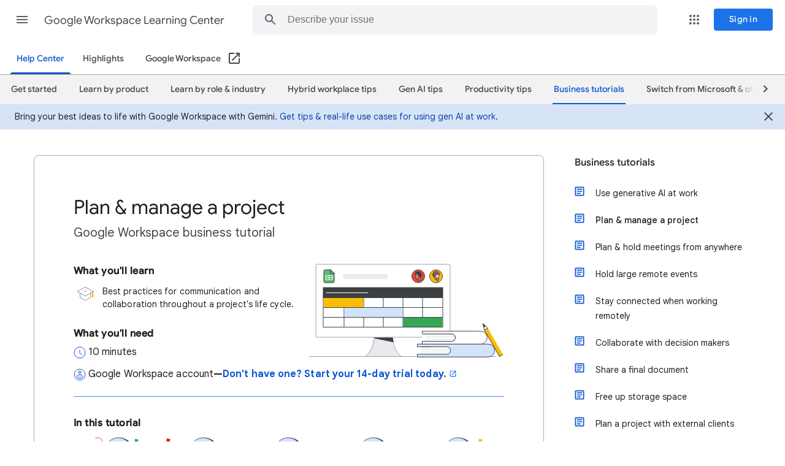

--- FILE ---
content_type: image/svg+xml
request_url: https://storage.googleapis.com/support-kms-prod/j3pR5H5UtjeJxWb5HnuQrXT0eHEd8FEmX61A
body_size: 493
content:
<?xml version="1.0" encoding="UTF-8"?>
<svg width="18px" height="18px" viewBox="0 0 18 18" version="1.1" xmlns="http://www.w3.org/2000/svg" xmlns:xlink="http://www.w3.org/1999/xlink">
    <!-- Generator: Sketch 63.1 (92452) - https://sketch.com -->
    <title>Slice</title>
    <desc>Created with Sketch.</desc>
    <g id="Page-1" stroke="none" stroke-width="1" fill="none" fill-rule="evenodd">
        <g id="edit-24px">
            <polygon id="Path" points="0 0 18 0 18 18 0 18"></polygon>
            <path d="M11.9203407,5.25 L12.75,6.07965932 L4.57965932,14.25 L3.75,14.25 L3.75,13.4203407 L11.9203407,5.25 M13.245,2.25 C13.0575,2.25 12.8625,2.325 12.72,2.4675 L11.3475,3.84 L14.16,6.6525 L15.5325,5.28 C15.825,4.9875 15.825,4.515 15.5325,4.2225 L13.7775,2.4675 C13.6275,2.3175 13.44,2.25 13.245,2.25 Z M12.795,2.3925 L2.25,12.9375 L2.25,15.75 L5.0625,15.75 L15.6075,5.205 L12.795,2.3925 Z" id="Shape" fill="#757575" fill-rule="nonzero"></path>
        </g>
    </g>
</svg>

--- FILE ---
content_type: image/svg+xml
request_url: https://storage.googleapis.com/support-kms-prod/Cojiwvbj0z33WrcmVLhkhCIisfwhzQ4x3FUj
body_size: 22177
content:
<svg width="320" height="160" viewBox="0 0 320 160" fill="none" xmlns="http://www.w3.org/2000/svg">
<g id="team-drive-32" clip-path="url(#clip0_2_30338)">
<rect width="320" height="160" fill="white"/>
<rect id="border/bg" x="0.5" y="0.5" width="319" height="159" fill="white" stroke="#BDC1C6"/>
<g id="screen">
<g id="Drive icon - illustrated">
<g id="Group 85">
<rect id="white bg" x="21.7159" y="20.4393" width="15.5" height="15.4286" fill="white"/>
<g id="Group 6">
<g id="Group 5">
<path id="Triangle Copy" fill-rule="evenodd" clip-rule="evenodd" d="M19.2593 39.5493L23.4111 31.427H15.1075L19.2593 39.5493Z" fill="#1967D2"/>
<path id="Triangle Copy_2" fill-rule="evenodd" clip-rule="evenodd" d="M40.1863 38.5366L36.3022 32.1247L43.5078 31.9244L40.1863 38.5366Z" fill="#D93025"/>
<path id="Path 15" fill-rule="evenodd" clip-rule="evenodd" d="M34.2057 13.9643L30.0539 21.2743L36.4115 31.8332L44.7222 31.7345L34.2057 13.9643Z" fill="#FBBC04"/>
<path id="Path 15_2" fill-rule="evenodd" clip-rule="evenodd" d="M40.1872 38.5366L36.3031 32.1247L22.5211 32.1247L19.1515 39.5492L40.1872 38.5366Z" fill="#4285F4"/>
<path id="Path 15_3" fill-rule="evenodd" clip-rule="evenodd" d="M25.6245 13.9643L29.7762 21.2743L23.4187 31.8332L15.1079 31.7345L25.6245 13.9643Z" fill="#34A853"/>
<path id="Triangle" fill-rule="evenodd" clip-rule="evenodd" d="M29.6132 22.0867L34.2052 13.9645H25.0712L29.6132 22.0867Z" fill="#188038"/>
<path id="Triangle_2" fill-rule="evenodd" clip-rule="evenodd" d="M29.7763 21.2743L37.0115 31.7152H22.5812L29.7763 21.2743Z" fill="white"/>
</g>
<path id="Triangle_3" d="M44.1951 31.4535L44.421 31.8382L40.2342 39.0492H18.5342L14.5764 31.8475L25.5678 13.5H33.6664C34.9593 15.7136 37.6066 20.2278 39.9685 24.2529C41.1955 26.3439 42.3456 28.3032 43.1889 29.7397L44.1951 31.4535Z" stroke="#3C4043" stroke-linejoin="round"/>
<path id="Line 13" d="M14.7215 31.9243H43.5072" stroke="#3C4043" stroke-linecap="square"/>
</g>
<path id="Line 14" d="M19.1501 38.5367L33.5429 14.2918" stroke="#3C4043" stroke-linecap="square"/>
<path id="Line 14_2" d="M40.1867 38.5367L25.7939 14.2918" stroke="#3C4043" stroke-linecap="square"/>
</g>
</g>
<g id="Nav highlight">
<rect id="highlight" x="9" y="112" width="73" height="24" rx="12" fill="#C2E7FF"/>
</g>
<path id="Stroke 205 Copy 3" d="M14 87.5852H62.7345" stroke="#BDC1C6" stroke-linecap="round" stroke-linejoin="round"/>
</g>
<rect id="Rectangle" x="86" y="69" width="220" height="20" fill="#F1F3F4"/>
<path id="Stroke 205 Copy 3_2" d="M114 79.0852H302.97" stroke="#4285F4" stroke-linecap="round" stroke-linejoin="round"/>
<path id="Stroke 205 Copy 2" d="M114 98.5852H302.97" stroke="#BDC1C6" stroke-linecap="round" stroke-linejoin="round"/>
<path id="Stroke 205 Copy 3_3" d="M114 118.585H302.97" stroke="#BDC1C6" stroke-linecap="round" stroke-linejoin="round"/>
<path id="Stroke 205 Copy 2_2" d="M114 138.585H302.97" stroke="#BDC1C6" stroke-linecap="round" stroke-linejoin="round"/>
<g id="Drive FAB">
<rect id="Rectangle_2" x="13.5" y="49" width="48" height="27" rx="7" fill="white" stroke="#BDC1C6"/>
<path id="Line" d="M33.5 62.5H56.5" stroke="#BDC1C6" stroke-linecap="round"/>
<path id="Plus" d="M22.6154 67.5V62.8846H18V62.1154H22.6154V57.5H23.3846V62.1154H28V62.8846H23.3846V67.5H22.6154Z" fill="#BDC1C6" stroke="#BDC1C6" stroke-width="0.5"/>
</g>
<g id="Docs icon - illustrated" opacity="0.5">
<path id="Rectangle_3" fill-rule="evenodd" clip-rule="evenodd" d="M91.872 92.3636C91.872 91.2591 92.7674 90.3636 93.872 90.3636H100.556L105.824 95.0865V105.433C105.824 106.538 104.928 107.433 103.824 107.433H93.872C92.7674 107.433 91.872 106.538 91.872 105.433V92.3636Z" fill="#4285F4" stroke="#3C4043"/>
<path id="Line 11" d="M94.7444 101.337H102.951" stroke="white" stroke-linecap="square"/>
<path id="Line 11_2" d="M94.7444 98.8984H102.951" stroke="white" stroke-linecap="square"/>
<path id="Line 11_3" d="M94.7444 103.775H100.592" stroke="white" stroke-linecap="square"/>
<path id="Path 5" d="M105.399 95.5719C105.601 95.5719 105.784 95.4497 105.861 95.2624C105.938 95.0751 105.895 94.8597 105.751 94.717L101.421 90.4194C101.278 90.2771 101.063 90.235 100.876 90.3126C100.69 90.3903 100.569 90.5723 100.569 90.7742V95.0719C100.569 95.2045 100.621 95.3317 100.715 95.4255C100.809 95.5192 100.936 95.5719 101.069 95.5719H105.399Z" fill="#1967D2" stroke="#3C4043" stroke-linejoin="round"/>
</g>
<g id="folder">
<g id="Combined Shape">
<mask id="path-29-inside-1_2_30338" fill="white">
<path fill-rule="evenodd" clip-rule="evenodd" d="M45.4335 137.503C45.3984 137.501 45.3631 137.5 45.3276 137.5H39.5C38.3954 137.5 37.5 138.395 37.5 139.5V148.603C37.5 149.708 38.3954 150.603 39.5 150.603H45.3276C46.4322 150.603 47.3276 149.708 47.3276 148.603V139.5C47.3276 139.176 47.2505 138.87 47.1135 138.599L45.4335 137.503Z"/>
</mask>
<path fill-rule="evenodd" clip-rule="evenodd" d="M45.4335 137.503C45.3984 137.501 45.3631 137.5 45.3276 137.5H39.5C38.3954 137.5 37.5 138.395 37.5 139.5V148.603C37.5 149.708 38.3954 150.603 39.5 150.603H45.3276C46.4322 150.603 47.3276 149.708 47.3276 148.603V139.5C47.3276 139.176 47.2505 138.87 47.1135 138.599L45.4335 137.503Z" fill="#3C4043"/>
<path d="M45.4335 137.503L45.9799 136.665L45.7545 136.518L45.4856 136.504L45.4335 137.503ZM47.1135 138.599L48.006 138.148L47.8848 137.908L47.66 137.761L47.1135 138.599ZM45.3276 138.5C45.3457 138.5 45.3637 138.5 45.3814 138.501L45.4856 136.504C45.4332 136.501 45.3805 136.5 45.3276 136.5V138.5ZM39.5 138.5H45.3276V136.5H39.5V138.5ZM38.5 139.5C38.5 138.948 38.9477 138.5 39.5 138.5V136.5C37.8431 136.5 36.5 137.843 36.5 139.5H38.5ZM38.5 148.603V139.5H36.5V148.603H38.5ZM39.5 149.603C38.9477 149.603 38.5 149.155 38.5 148.603H36.5C36.5 150.26 37.8431 151.603 39.5 151.603V149.603ZM45.3276 149.603H39.5V151.603H45.3276V149.603ZM46.3276 148.603C46.3276 149.155 45.8799 149.603 45.3276 149.603V151.603C46.9844 151.603 48.3276 150.26 48.3276 148.603H46.3276ZM46.3276 139.5V148.603H48.3276V139.5H46.3276ZM46.2211 139.05C46.2889 139.184 46.3276 139.336 46.3276 139.5H48.3276C48.3276 139.016 48.212 138.555 48.006 138.148L46.2211 139.05ZM47.66 137.761L45.9799 136.665L44.8871 138.34L46.5671 139.436L47.66 137.761Z" fill="#3C4043" mask="url(#path-29-inside-1_2_30338)"/>
</g>
<rect id="Rectangle_4" x="38" y="139.31" width="18" height="11.4483" rx="1.5" fill="white" stroke="#3C4043"/>
</g>
<g id="Slides icon - illustrated" opacity="0.5">
<path id="Rectangle_5" fill-rule="evenodd" clip-rule="evenodd" d="M91.4524 132.452C91.4524 131.348 92.3478 130.452 93.4524 130.452H100.771L105.929 135.4V146.335C105.929 147.439 105.033 148.335 103.929 148.335H93.4524C92.3478 148.335 91.4524 147.439 91.4524 146.335V132.452Z" fill="#FBBC04" stroke="#3C4043"/>
<path id="Path 5_2" d="M105.482 135.929C105.685 135.929 105.867 135.807 105.944 135.62C106.022 135.434 105.979 135.219 105.837 135.076L101.349 130.573C101.206 130.43 100.991 130.387 100.804 130.464C100.617 130.541 100.495 130.724 100.495 130.926V135.429C100.495 135.561 100.547 135.688 100.641 135.782C100.735 135.876 100.862 135.929 100.995 135.929H105.482Z" fill="#F29900" stroke="#3C4043" stroke-linejoin="round"/>
<rect id="Rectangle_6" x="94.6667" y="139.267" width="8.04762" height="5.24205" stroke="white"/>
</g>
<g id="Sheets icon - illustrated" opacity="0.5">
<path id="Rectangle_7" fill-rule="evenodd" clip-rule="evenodd" d="M91.4318 111.932C91.4318 110.827 92.3273 109.932 93.4318 109.932H100.932L106.114 114.95V126.068C106.114 127.173 105.218 128.068 104.114 128.068H93.4318C92.3273 128.068 91.4318 127.173 91.4318 126.068V111.932Z" fill="#34A853" stroke="#3C4043"/>
<g id="Group">
<path id="Line 11_4" d="M94.4545 120.727H103.091" stroke="white" stroke-linecap="square"/>
<rect id="Rectangle_8" x="94.0227" y="117.705" width="9.5" height="6.04545" stroke="white"/>
<path id="Line 12" d="M98.7727 118.136V123.318" stroke="white" stroke-linecap="square"/>
</g>
<path id="Path 5_3" d="M105.687 115.434C105.889 115.434 106.072 115.312 106.149 115.125C106.226 114.938 106.183 114.723 106.04 114.58L101.463 110.014C101.32 109.871 101.105 109.829 100.918 109.906C100.731 109.984 100.61 110.166 100.61 110.368V114.934C100.61 115.067 100.662 115.194 100.756 115.288C100.85 115.382 100.977 115.434 101.11 115.434H105.687Z" fill="#188038" stroke="#3C4043" stroke-linejoin="round"/>
</g>
<path id="Stroke 205 Copy 2_3" d="M44.5 103.5H62.5377" stroke="#3C4043" stroke-linecap="round" stroke-linejoin="round"/>
<path id="Stroke 205 Copy 2_4" d="M51.5 124.5H72.5" stroke="#3C4043" stroke-linecap="round" stroke-linejoin="round"/>
<path id="Stroke 205 Copy 2_5" d="M60.5 145H81.5" stroke="#3C4043" stroke-linecap="round" stroke-linejoin="round"/>
<path id="Path 4" fill-rule="evenodd" clip-rule="evenodd" d="M13 101H19.1818L16.2727 105L13 101Z" fill="#3C4043"/>
<path id="Path 4_2" fill-rule="evenodd" clip-rule="evenodd" d="M20 122.5H26.1818L23.2727 126.5L20 122.5Z" fill="#3C4043"/>
<g id="Shared drives">
<g id="Icons/users">
<path id="Path" d="M28.7987 100.86C29.5335 100.86 30.1958 100.389 30.4766 99.6672C30.7574 98.9455 30.6012 98.1151 30.081 97.5636C29.5608 97.0121 28.7792 96.8481 28.1009 97.1483C27.4226 97.4485 26.9813 98.1535 26.9831 98.9345C26.9831 99.4458 27.1745 99.9362 27.5152 100.297C27.8558 100.658 28.3176 100.861 28.7987 100.86Z" stroke="#3C4043" stroke-linecap="round" stroke-linejoin="round"/>
<path id="Path_2" d="M33.2057 100.86C33.9404 100.86 34.6028 100.389 34.8835 99.6672C35.1643 98.9455 35.0081 98.1151 34.488 97.5636C33.9678 97.0121 33.1861 96.8481 32.5078 97.1483C31.8295 97.4485 31.3882 98.1535 31.39 98.9345C31.39 99.4458 31.5814 99.9362 31.9221 100.297C32.2627 100.658 32.7245 100.861 33.2057 100.86Z" stroke="#3C4043" stroke-linecap="round" stroke-linejoin="round"/>
<path id="Path_3" d="M33.2012 102.372C34.2601 102.372 35.218 102.901 35.907 103.753C36.5828 104.589 37 105.736 37 107C37 107 35.5281 107 34.7921 107C32.9971 107 29.4069 107 29.4069 107" stroke="#3C4043"/>
<path id="Path_4" d="M28.7988 102.372C26.7011 102.372 25 104.447 25 107H32.5931C32.5931 104.447 30.892 102.372 28.7988 102.372Z" stroke="#3C4043"/>
</g>
<rect id="Rectangle_9" x="23.5" y="95.5" width="15" height="15" rx="1.5" stroke="#3C4043"/>
<path id="Line 8" d="M24.2222 108.5H38.5" stroke="#3C4043" stroke-linecap="square"/>
</g>
<g id="drive">
<rect id="Rectangle_10" x="30.5" y="116.5" width="15" height="15" rx="1.5" stroke="#4285F4"/>
<circle id="Oval" cx="43" cy="129" r="1" fill="#4285F4"/>
<path id="Line 7" d="M30.5 126.5H45.5" stroke="#4285F4" stroke-linecap="square"/>
</g>
<g id="Group 22 Copy 3" opacity="0.5">
<rect id="Rectangle_11" x="77.5" y="46.5" width="17.05" height="18" fill="#E6F5DF" stroke="#3E4043"/>
<rect id="Rectangle_12" x="80.61" y="52.65" width="7.22" height="7.6" rx="1" stroke="#629E28" stroke-width="1.5"/>
<rect id="Rectangle_13" x="84.22" y="49.8" width="6.3175" height="5.7" rx="0.5" stroke="#629E28" stroke-width="1.5"/>
</g>
<path id="Stroke 205 Copy 3_4" d="M100.5 56.5H128.5" stroke="#BDC1C6" stroke-linecap="round" stroke-linejoin="round"/>
<path id="Path 4_3" fill-rule="evenodd" clip-rule="evenodd" d="M135 55H141.182L138.273 59L135 55Z" fill="#BDC1C6"/>
<g id="Cursor">
<g id="Union">
<mask id="path-59-outside-2_2_30338" maskUnits="userSpaceOnUse" x="54.5376" y="122.084" width="44.5477" height="44.5477" fill="black">
<rect fill="white" x="54.5376" y="122.084" width="44.5477" height="44.5477"/>
<path fill-rule="evenodd" clip-rule="evenodd" d="M66.4361 132.547C65.7044 132.365 65.042 133.027 65.2242 133.759L69.2814 150.059C69.4692 150.814 70.4089 151.074 70.9589 150.524L75.6391 145.844L86.089 156.294C86.8701 157.075 88.1364 157.075 88.9174 156.294C89.6985 155.513 89.6985 154.247 88.9174 153.466L78.4676 143.016L83.2015 138.282C83.7515 137.732 83.4907 136.792 82.7359 136.604L66.4361 132.547Z"/>
</mask>
<path fill-rule="evenodd" clip-rule="evenodd" d="M66.4361 132.547C65.7044 132.365 65.042 133.027 65.2242 133.759L69.2814 150.059C69.4692 150.814 70.4089 151.074 70.9589 150.524L75.6391 145.844L86.089 156.294C86.8701 157.075 88.1364 157.075 88.9174 156.294C89.6985 155.513 89.6985 154.247 88.9174 153.466L78.4676 143.016L83.2015 138.282C83.7515 137.732 83.4907 136.792 82.7359 136.604L66.4361 132.547Z" fill="#FBBC04"/>
<path d="M65.2242 133.759L67.165 133.276L67.165 133.276L65.2242 133.759ZM66.4361 132.547L66.9192 130.606L66.9192 130.606L66.4361 132.547ZM69.2814 150.059L71.2221 149.576L71.2221 149.576L69.2814 150.059ZM70.9589 150.524L72.3731 151.939L70.9589 150.524ZM75.6391 145.844L77.0534 144.43L75.6391 143.016L74.2249 144.43L75.6391 145.844ZM88.9174 153.466L90.3317 152.051L88.9174 153.466ZM78.4676 143.016L77.0534 141.601L75.6391 143.016L77.0534 144.43L78.4676 143.016ZM83.2015 138.282L84.6157 139.696L83.2015 138.282ZM82.7359 136.604L82.2529 138.545H82.2529L82.7359 136.604ZM67.165 133.276C67.3471 134.008 66.6847 134.67 65.953 134.488L66.9192 130.606C64.7241 130.06 62.737 132.047 63.2834 134.242L67.165 133.276ZM71.2221 149.576L67.165 133.276L63.2834 134.242L67.3406 150.542L71.2221 149.576ZM69.5446 149.11C70.0946 148.56 71.0343 148.821 71.2221 149.576L67.3406 150.542C67.9042 152.806 70.7232 153.588 72.3731 151.939L69.5446 149.11ZM74.2249 144.43L69.5446 149.11L72.3731 151.939L77.0534 147.258L74.2249 144.43ZM87.5032 154.88L77.0534 144.43L74.2249 147.258L84.6748 157.708L87.5032 154.88ZM87.5032 154.88L84.6748 157.708C86.2369 159.27 88.7696 159.27 90.3317 157.708L87.5032 154.88ZM87.5032 154.88L87.5032 154.88L90.3317 157.708C91.8938 156.146 91.8938 153.613 90.3317 152.051L87.5032 154.88ZM77.0534 144.43L87.5032 154.88L90.3317 152.051L79.8818 141.601L77.0534 144.43ZM81.7873 136.868L77.0534 141.601L79.8818 144.43L84.6157 139.696L81.7873 136.868ZM82.2529 138.545C81.4981 138.357 81.2373 137.417 81.7873 136.868L84.6157 139.696C86.2656 138.046 85.4832 135.227 83.219 134.663L82.2529 138.545ZM65.953 134.488L82.2529 138.545L83.219 134.663L66.9192 130.606L65.953 134.488Z" fill="white" mask="url(#path-59-outside-2_2_30338)"/>
</g>
</g>
<g id="Icons/info-dark-grey">
<path id="Line_2" d="M294 55.6656V60.1141" stroke="#BDC1C6" stroke-linecap="square"/>
<path id="Line_3" d="M294 52.2573V51.8579" stroke="#BDC1C6" stroke-linecap="square"/>
<circle id="Oval_2" cx="294" cy="55.9474" r="9.12843" stroke="#BDC1C6"/>
</g>
<g id="calendar_view_month_BASELINE_P900 (1)">
<g id="Shape">
<path fill-rule="evenodd" clip-rule="evenodd" d="M258.81 64.1724C258.287 64.1724 257.855 64.0014 257.513 63.6595C257.171 63.3175 257 62.8851 257 62.3621V49.8103C257 49.2874 257.171 48.8549 257.513 48.5129C257.855 48.171 258.287 48 258.81 48H276.19C276.713 48 277.145 48.171 277.487 48.5129C277.829 48.8549 278 49.2874 278 49.8103V62.3621C278 62.8851 277.829 63.3175 277.487 63.6595C277.145 64.0014 276.713 64.1724 276.19 64.1724H258.81ZM257.845 55.6638H263.728V48.8448H258.81C258.529 48.8448 258.297 48.9353 258.116 49.1164C257.935 49.2974 257.845 49.5287 257.845 49.8103V55.6638ZM270.427 55.6638H264.573V48.8448H270.427V55.6638ZM271.272 55.6638H277.155V49.8103C277.155 49.5287 277.065 49.2974 276.884 49.1164C276.703 48.9353 276.471 48.8448 276.19 48.8448H271.272V55.6638ZM263.728 56.5086V63.3276H258.81C258.529 63.3276 258.297 63.2371 258.116 63.056C257.935 62.875 257.845 62.6437 257.845 62.3621V56.5086H263.728ZM264.573 63.3276H270.427V56.5086H264.573V63.3276ZM276.19 63.3276H271.272V56.5086H277.155V62.3621C277.155 62.6437 277.065 62.875 276.884 63.056C276.703 63.2371 276.471 63.3276 276.19 63.3276Z" fill="#BDC1C6"/>
<path d="M257.513 63.6595L257.425 63.7479H257.425L257.513 63.6595ZM257.513 48.5129L257.425 48.4245L257.513 48.5129ZM277.487 48.5129L277.575 48.4245V48.4245L277.487 48.5129ZM277.487 63.6595L277.575 63.7479L277.487 63.6595ZM263.728 55.6638V55.7888H263.853V55.6638H263.728ZM257.845 55.6638H257.72V55.7888H257.845V55.6638ZM263.728 48.8448H263.853V48.7198H263.728V48.8448ZM258.116 49.1164L258.028 49.028L258.116 49.1164ZM264.573 55.6638H264.448V55.7888H264.573V55.6638ZM270.427 55.6638V55.7888H270.552V55.6638H270.427ZM264.573 48.8448V48.7198H264.448V48.8448H264.573ZM270.427 48.8448H270.552V48.7198H270.427V48.8448ZM277.155 55.6638V55.7888H277.28V55.6638H277.155ZM271.272 55.6638H271.147V55.7888H271.272V55.6638ZM276.884 49.1164L276.972 49.028L276.884 49.1164ZM271.272 48.8448V48.7198H271.147V48.8448H271.272ZM263.728 63.3276V63.4526H263.853V63.3276H263.728ZM263.728 56.5086H263.853V56.3836H263.728V56.5086ZM258.116 63.056L258.028 63.1444L258.116 63.056ZM257.845 56.5086V56.3836H257.72V56.5086H257.845ZM270.427 63.3276V63.4526H270.552V63.3276H270.427ZM264.573 63.3276H264.448V63.4526H264.573V63.3276ZM270.427 56.5086H270.552V56.3836H270.427V56.5086ZM264.573 56.5086V56.3836H264.448V56.5086H264.573ZM271.272 63.3276H271.147V63.4526H271.272V63.3276ZM271.272 56.5086V56.3836H271.147V56.5086H271.272ZM277.155 56.5086H277.28V56.3836H277.155V56.5086ZM257.425 63.7479C257.792 64.1153 258.257 64.2974 258.81 64.2974V64.0474C258.318 64.0474 257.918 63.8876 257.601 63.5711L257.425 63.7479ZM256.875 62.3621C256.875 62.9152 257.057 63.3804 257.425 63.7479L257.601 63.5711C257.285 63.2546 257.125 62.8549 257.125 62.3621H256.875ZM256.875 49.8103V62.3621H257.125V49.8103H256.875ZM257.425 48.4245C257.057 48.792 256.875 49.2572 256.875 49.8103H257.125C257.125 49.3175 257.285 48.9178 257.601 48.6013L257.425 48.4245ZM258.81 47.875C258.257 47.875 257.792 48.0571 257.425 48.4245L257.601 48.6013C257.918 48.2848 258.318 48.125 258.81 48.125V47.875ZM276.19 47.875H258.81V48.125H276.19V47.875ZM277.575 48.4245C277.208 48.0571 276.743 47.875 276.19 47.875V48.125C276.682 48.125 277.082 48.2848 277.399 48.6013L277.575 48.4245ZM278.125 49.8103C278.125 49.2572 277.943 48.792 277.575 48.4245L277.399 48.6013C277.715 48.9178 277.875 49.3175 277.875 49.8103H278.125ZM278.125 62.3621V49.8103H277.875V62.3621H278.125ZM277.575 63.7479C277.943 63.3804 278.125 62.9152 278.125 62.3621H277.875C277.875 62.8549 277.715 63.2546 277.399 63.5711L277.575 63.7479ZM276.19 64.2974C276.743 64.2974 277.208 64.1153 277.575 63.7479L277.399 63.5711C277.082 63.8876 276.682 64.0474 276.19 64.0474V64.2974ZM258.81 64.2974H276.19V64.0474H258.81V64.2974ZM263.728 55.5388H257.845V55.7888H263.728V55.5388ZM263.603 48.8448V55.6638H263.853V48.8448H263.603ZM258.81 48.9698H263.728V48.7198H258.81V48.9698ZM258.205 49.2048C258.36 49.0496 258.558 48.9698 258.81 48.9698V48.7198C258.499 48.7198 258.235 48.8211 258.028 49.028L258.205 49.2048ZM257.97 49.8103C257.97 49.5582 258.05 49.3599 258.205 49.2048L258.028 49.028C257.821 49.2349 257.72 49.4992 257.72 49.8103H257.97ZM257.97 55.6638V49.8103H257.72V55.6638H257.97ZM264.573 55.7888H270.427V55.5388H264.573V55.7888ZM264.448 48.8448V55.6638H264.698V48.8448H264.448ZM270.427 48.7198H264.573V48.9698H270.427V48.7198ZM270.552 55.6638V48.8448H270.302V55.6638H270.552ZM277.155 55.5388H271.272V55.7888H277.155V55.5388ZM277.03 49.8103V55.6638H277.28V49.8103H277.03ZM276.795 49.2048C276.95 49.3599 277.03 49.5582 277.03 49.8103H277.28C277.28 49.4992 277.179 49.2349 276.972 49.028L276.795 49.2048ZM276.19 48.9698C276.442 48.9698 276.64 49.0496 276.795 49.2048L276.972 49.028C276.765 48.8211 276.501 48.7198 276.19 48.7198V48.9698ZM271.272 48.9698H276.19V48.7198H271.272V48.9698ZM271.397 55.6638V48.8448H271.147V55.6638H271.397ZM263.853 63.3276V56.5086H263.603V63.3276H263.853ZM258.81 63.4526H263.728V63.2026H258.81V63.4526ZM258.028 63.1444C258.235 63.3514 258.499 63.4526 258.81 63.4526V63.2026C258.558 63.2026 258.36 63.1228 258.205 62.9676L258.028 63.1444ZM257.72 62.3621C257.72 62.6732 257.821 62.9375 258.028 63.1444L258.205 62.9676C258.05 62.8125 257.97 62.6142 257.97 62.3621H257.72ZM257.72 56.5086V62.3621H257.97V56.5086H257.72ZM263.728 56.3836H257.845V56.6336H263.728V56.3836ZM270.427 63.2026H264.573V63.4526H270.427V63.2026ZM270.302 56.5086V63.3276H270.552V56.5086H270.302ZM264.573 56.6336H270.427V56.3836H264.573V56.6336ZM264.698 63.3276V56.5086H264.448V63.3276H264.698ZM271.272 63.4526H276.19V63.2026H271.272V63.4526ZM271.147 56.5086V63.3276H271.397V56.5086H271.147ZM277.155 56.3836H271.272V56.6336H277.155V56.3836ZM277.28 62.3621V56.5086H277.03V62.3621H277.28ZM276.972 63.1444C277.179 62.9375 277.28 62.6732 277.28 62.3621H277.03C277.03 62.6142 276.95 62.8125 276.795 62.9676L276.972 63.1444ZM276.19 63.4526C276.501 63.4526 276.765 63.3514 276.972 63.1444L276.795 62.9676C276.64 63.1228 276.442 63.2026 276.19 63.2026V63.4526Z" fill="#BDC1C6"/>
</g>
</g>
<g id="folder_2">
<g id="Combined Shape_2">
<mask id="path-66-inside-3_2_30338" fill="white">
<path fill-rule="evenodd" clip-rule="evenodd" d="M96.9335 72.0028C96.8984 72.0009 96.8631 72 96.8276 72H91C89.8954 72 89 72.8954 89 74V83.1031C89 84.2076 89.8954 85.1031 91 85.1031H96.8276C97.9322 85.1031 98.8276 84.2077 98.8276 83.1031V74C98.8276 73.6758 98.7505 73.3697 98.6135 73.0989L96.9335 72.0028Z"/>
</mask>
<path fill-rule="evenodd" clip-rule="evenodd" d="M96.9335 72.0028C96.8984 72.0009 96.8631 72 96.8276 72H91C89.8954 72 89 72.8954 89 74V83.1031C89 84.2076 89.8954 85.1031 91 85.1031H96.8276C97.9322 85.1031 98.8276 84.2077 98.8276 83.1031V74C98.8276 73.6758 98.7505 73.3697 98.6135 73.0989L96.9335 72.0028Z" fill="#3C4043"/>
<path d="M96.9335 72.0028L97.4799 71.1652L97.2545 71.0181L96.9856 71.0041L96.9335 72.0028ZM98.6135 73.0989L99.506 72.6477L99.3848 72.408L99.16 72.2613L98.6135 73.0989ZM96.8276 73C96.8457 73 96.8637 73.0005 96.8814 73.0014L96.9856 71.0041C96.9332 71.0014 96.8805 71 96.8276 71V73ZM91 73H96.8276V71H91V73ZM90 74C90 73.4477 90.4477 73 91 73V71C89.3431 71 88 72.3431 88 74H90ZM90 83.1031V74H88V83.1031H90ZM91 84.1031C90.4477 84.1031 90 83.6554 90 83.1031H88C88 84.7599 89.3431 86.1031 91 86.1031V84.1031ZM96.8276 84.1031H91V86.1031H96.8276V84.1031ZM97.8276 83.1031C97.8276 83.6554 97.3799 84.1031 96.8276 84.1031V86.1031C98.4844 86.1031 99.8276 84.7599 99.8276 83.1031H97.8276ZM97.8276 74V83.1031H99.8276V74H97.8276ZM97.7211 73.55C97.7889 73.6842 97.8276 73.8361 97.8276 74H99.8276C99.8276 73.5155 99.712 73.0552 99.506 72.6477L97.7211 73.55ZM99.16 72.2613L97.4799 71.1652L96.3871 72.8403L98.0671 73.9364L99.16 72.2613Z" fill="#3C4043" mask="url(#path-66-inside-3_2_30338)"/>
</g>
<rect id="Rectangle_14" x="89.5" y="73.81" width="18" height="11.4483" rx="1.5" fill="white" stroke="#3C4043"/>
</g>
<rect id="border/bg copy" x="0.5" y="0.5" width="319" height="159" stroke="#BDC1C6"/>
<g id="Search">
<rect x="77.5" y="12.5" width="162" height="27" rx="13.5" fill="white"/>
<rect x="77.5" y="12.5" width="162" height="27" rx="13.5" stroke="#BDC1C6"/>
<g id="search icon">
<path id="Line 6" d="M102 29L107 34" stroke="#BDC1C6" stroke-linecap="square"/>
<circle id="Oval_3" cx="97.5" cy="24.5" r="6.5" stroke="#BDC1C6"/>
</g>
<g id="text">
<path id="text_2" d="M113 26H168" stroke="#BDC1C6" stroke-linecap="round" stroke-linejoin="round"/>
</g>
</g>
</g>
<defs>
<clipPath id="clip0_2_30338">
<rect width="320" height="160" fill="white"/>
</clipPath>
</defs>
</svg>


--- FILE ---
content_type: image/svg+xml
request_url: https://storage.googleapis.com/support-kms-prod/EfUVWgRKovPM4SFf0NN8abpkp0s5OY822r0P
body_size: 36661
content:
<svg width="321" height="166" viewBox="0 0 321 166" fill="none" xmlns="http://www.w3.org/2000/svg">
<g id="sheets-project-create" clip-path="url(#clip0_2_95814)">
<g id="drive" clip-path="url(#clip1_2_95814)">
<rect id="border and background" x="1" y="1" width="318.75" height="164.5" fill="white" stroke="#BDC1C6" stroke-linejoin="round"/>
<path id="Stroke 205 Copy 3" d="M13 80.5852H57.7562" stroke="#BDC1C6" stroke-linecap="round" stroke-linejoin="round"/>
<path id="Stroke 205 Copy 2" d="M12.4259 97.5L57.7554 97.5852" stroke="#BDC1C6" stroke-linecap="round" stroke-linejoin="round"/>
<path id="Stroke 205 Copy 4" d="M12.4259 114.5L57.7554 114.585" stroke="#BDC1C6" stroke-linecap="round" stroke-linejoin="round"/>
<path id="Stroke 205 Copy 6" d="M12.4259 131.5L57.7554 131.585" stroke="#BDC1C6" stroke-linecap="round" stroke-linejoin="round"/>
<path id="Stroke 205 Copy 5" d="M35.02 148.5L57.6124 148.585" stroke="#3C4043" stroke-linecap="round" stroke-linejoin="round"/>
<g id="create button">
<rect id="Rectangle" x="8.97339" y="47.5" width="52.8344" height="20" rx="10" fill="white" stroke="#BDC1C6"/>
<path id="Line Copy 6" d="M32.8984 58H54.8297" stroke="#BDC1C6" stroke-linecap="round"/>
</g>
<g id="Plus">
<g id="Group">
<g id="Rectangle 2">
<rect id="Rectangle_2" x="21.7037" y="51.5185" width="2.07407" height="12.4444" fill="#34A853" stroke="#3C4043" stroke-linejoin="round"/>
</g>
<rect id="Rectangle_3" x="28.963" y="56.7037" width="2.07407" height="12.4444" transform="rotate(90 28.963 56.7037)" fill="#FDD663" stroke="#3C4043" stroke-linejoin="round"/>
<path id="Rectangle_4" fill-rule="evenodd" clip-rule="evenodd" d="M21.7037 51.5185H23.7778V57.7407L21.7037 58.7778V51.5185Z" fill="#EA4335" stroke="#3C4043" stroke-linejoin="round"/>
<path id="Rectangle_5" fill-rule="evenodd" clip-rule="evenodd" d="M28.963 56.7037V58.7778H21.7038L23.7778 56.7037H28.963Z" fill="#4285F4" stroke="#3C4043" stroke-linejoin="round"/>
</g>
</g>
<g id="Sheets icon - illustrated">
<path id="Rectangle_6" fill-rule="evenodd" clip-rule="evenodd" d="M7.45459 138.955C7.45459 137.85 8.35002 136.955 9.45459 136.955H17.4546L22.9091 142.237V154.045C22.9091 155.15 22.0137 156.045 20.9091 156.045H9.45459C8.35002 156.045 7.45459 155.15 7.45459 154.045V138.955Z" fill="#34A853" stroke="#3C4043"/>
<g id="Group_2">
<path id="Line 11" d="M10.6364 148.318H19.7273" stroke="white" stroke-linecap="square"/>
<rect id="Rectangle_7" x="10.1818" y="145.136" width="10" height="6.36364" stroke="white"/>
<path id="Line 12" d="M15.1817 145.591V151.045" stroke="white" stroke-linecap="square"/>
</g>
<path id="Path 5" d="M22.46 142.72C22.6624 142.72 22.8448 142.598 22.9221 142.411C22.9994 142.224 22.9564 142.009 22.8132 141.866L17.995 137.06C17.8519 136.917 17.6369 136.874 17.4502 136.952C17.2635 137.029 17.1418 137.211 17.1418 137.414V142.22C17.1418 142.353 17.1945 142.48 17.2883 142.574C17.3821 142.668 17.5092 142.72 17.6418 142.72H22.46Z" fill="#188038" stroke="#3C4043" stroke-linejoin="round"/>
</g>
<g id="Menu">
<path id="Line" d="M10.8252 15.9062H23.8252" stroke="#BDC1C6" stroke-linecap="round" stroke-linejoin="round"/>
<path id="Line_2" d="M10.8252 19.8062H23.8252" stroke="#BDC1C6" stroke-linecap="round" stroke-linejoin="round"/>
<path id="Line_3" d="M10.8252 23.7062H23.8252" stroke="#BDC1C6" stroke-linecap="round" stroke-linejoin="round"/>
</g>
<path id="Line 4" d="M72.7681 21.5H147.768" stroke="#BDC1C6" stroke-width="4" stroke-linecap="round" stroke-linejoin="round"/>
<g id="Profile image 3">
<g id="Group-22-Copy-2">
<path id="Oval" d="M298.841 34.7645C292.279 34.7645 286.959 29.4447 286.959 22.8823C286.959 16.3199 292.279 11 298.841 11C305.404 11 310.723 16.3199 310.723 22.8823C310.723 29.4447 305.404 34.7645 298.841 34.7645Z" fill="white" stroke="#BDC1C6"/>
</g>
<path id="Fill-1" fill-rule="evenodd" clip-rule="evenodd" d="M299.678 30.9609C299.678 30.9609 298.604 28.8059 298.077 26.733C298.077 26.733 295.823 27.8003 294.223 27.2872C294.223 27.2872 293.528 26.3431 293.296 23.3671C293.17 21.8689 293.212 19.365 293.802 18.1952C294.454 16.8611 296.624 15.1166 299.214 15.486C302.732 15.9991 303.553 18.3388 302.921 21.6021C302.163 25.4811 302.563 25.4811 303.785 27.985C303.764 27.9645 302.921 30.6736 299.678 30.9609Z" fill="white"/>
<path id="Stroke-3" fill-rule="evenodd" clip-rule="evenodd" d="M299.678 30.9609C299.678 30.9609 298.604 28.8059 298.077 26.733C298.077 26.733 295.823 27.8003 294.223 27.2872C294.223 27.2872 293.528 26.3431 293.296 23.3671C293.17 21.8689 293.212 19.365 293.802 18.1952C294.454 16.8611 296.624 15.1166 299.214 15.486C302.732 15.9991 303.553 18.3388 302.921 21.6021C302.163 25.4811 302.563 25.4811 303.785 27.985C303.764 27.9645 302.921 30.6736 299.678 30.9609Z" stroke="#BDC1C6" stroke-linecap="round" stroke-linejoin="round"/>
<path id="Fill-5" fill-rule="evenodd" clip-rule="evenodd" d="M302.783 24.8618C302.783 24.8618 301.445 24.1789 301.256 23.496C301.464 23.2813 301.841 22.774 301.841 22.3448C301.841 21.7399 301.407 21.5253 301.219 21.5058C300.804 21.4667 300.54 21.818 300.54 21.818L300.069 22.5399H299.654C299.465 22.1301 299.315 21.5253 299.315 20.979C298.862 20.6278 298.655 19.7302 298.881 19.2815C299.258 18.5205 300.106 18.2083 301.011 18.2083C301.332 18.2083 302.274 18.1888 303.066 18.54C303.688 18.8132 303.877 19.7497 303.745 20.4912C303.651 21.018 303.142 22.1301 302.953 23.1643C302.67 24.6081 302.783 24.8618 302.783 24.8618Z" fill="white"/>
<path id="Stroke-7" fill-rule="evenodd" clip-rule="evenodd" d="M302.783 24.8618C302.783 24.8618 301.445 24.1789 301.256 23.496C301.464 23.2813 301.841 22.774 301.841 22.3448C301.841 21.7399 301.407 21.5253 301.219 21.5058C300.804 21.4667 300.54 21.818 300.54 21.818L300.069 22.5399H299.654C299.465 22.1301 299.315 21.5253 299.315 20.979C298.862 20.6278 298.655 19.7302 298.881 19.2815C299.258 18.5205 300.106 18.2083 301.011 18.2083C301.332 18.2083 302.274 18.1888 303.066 18.54C303.688 18.8132 303.877 19.7497 303.745 20.4912C303.651 21.018 303.142 22.1301 302.953 23.1643C302.67 24.6081 302.783 24.8618 302.783 24.8618Z" stroke="#BDC1C6" stroke-linecap="round" stroke-linejoin="round"/>
<path id="Fill-9" fill-rule="evenodd" clip-rule="evenodd" d="M298.495 27.6341C298.495 27.6341 299.718 27.0575 299.899 24.8618C299.899 24.8618 299.297 26.1703 298.234 26.6583C298.234 26.6583 298.294 26.9022 298.334 27.1018C298.414 27.3236 298.495 27.6341 298.495 27.6341Z" fill="#BDC1C6"/>
<path id="Stroke-11" fill-rule="evenodd" clip-rule="evenodd" d="M298.495 27.6341C298.495 27.6341 299.718 27.0575 299.899 24.8618C299.899 24.8618 299.297 26.1703 298.234 26.6583C298.234 26.6583 298.294 26.9022 298.334 27.1018C298.414 27.3236 298.495 27.6341 298.495 27.6341Z" stroke="#BDC1C6" stroke-linecap="round" stroke-linejoin="round"/>
</g>
</g>
<g id="sheets" clip-path="url(#clip2_2_95814)">
<path id="Line 4_2" d="M223.819 114.5H248.221" stroke="white" stroke-linecap="round" stroke-linejoin="round"/>
<rect id="Rectangle_8" x="94.7642" y="78" width="224.749" height="23" fill="#F1F3F4"/>
<rect id="sheet-border" x="79.4235" y="78" width="18.6634" height="88" fill="#F1F3F4"/>
<g id="sheet-lines">
<path id="Line_4" d="M81.1745 147.5H319.655" stroke="#3C4043" stroke-linecap="square"/>
<path id="Line_5" d="M81.1745 124.5H319.655" stroke="#3C4043" stroke-linecap="square"/>
<path id="Line_6" d="M98.0868 101.525V166.34" stroke="#3C4043" stroke-linecap="square"/>
<path id="Line_7" d="M153.095 101.525V166.34" stroke="#3C4043" stroke-linecap="square"/>
<path id="Line_8" d="M208.103 101.525V166.34" stroke="#3C4043" stroke-linecap="square"/>
<path id="Line_9" d="M263.111 101.525V166.34" stroke="#3C4043" stroke-linecap="square"/>
<rect id="sheet-border_2" x="80.5918" y="78.5" width="239" height="87" stroke="#3C4043"/>
<path id="Line_10" d="M80.7173 101H319.653" stroke="#3C4043" stroke-linecap="square"/>
</g>
<path id="Line Copy 4" d="M111.593 113.5H132.958" stroke="#3C4043" stroke-linecap="round"/>
<path id="Line 2" d="M137.869 107.5V118.5" stroke="#3C4043" stroke-linecap="round"/>
<rect id="Rectangle_9" x="98.5957" y="101.5" width="53.9902" height="23" stroke="#FBBC04" stroke-width="2"/>
<g id="Sheets icon - illustrated_2">
<path id="Rectangle_10" fill-rule="evenodd" clip-rule="evenodd" d="M105.568 50.0682C105.568 48.9636 106.464 48.0682 107.568 48.0682H118.068L124.886 54.6708V69.9318C124.886 71.0364 123.991 71.9318 122.886 71.9318H107.568C106.464 71.9318 105.568 71.0364 105.568 69.9318V50.0682Z" fill="#34A853" stroke="#3C4043"/>
<g id="Group_3">
<path id="Line 11_2" d="M109.546 62.2727H120.909" stroke="white" stroke-linecap="square"/>
<rect id="Rectangle_11" x="108.977" y="58.2955" width="12.5" height="7.95455" stroke="white"/>
<path id="Line 12_2" d="M115.227 58.8636V65.6818" stroke="white" stroke-linecap="square"/>
</g>
<path id="Path 5_2" d="M124.325 55.1503C124.527 55.1503 124.71 55.0283 124.787 54.8413C124.864 54.6543 124.821 54.4392 124.678 54.2963L118.655 48.288C118.512 48.1453 118.297 48.1027 118.111 48.1802C117.924 48.2576 117.802 48.4399 117.802 48.642V54.6503C117.802 54.7829 117.855 54.9101 117.949 55.0038C118.043 55.0976 118.17 55.1503 118.302 55.1503H124.325Z" fill="#188038" stroke="#3C4043" stroke-linejoin="round"/>
</g>
<g id="UI/menu-dark-grey">
<path id="Line_11" d="M80.897 53.9062H93.6667" stroke="#3C4043" stroke-linecap="round" stroke-linejoin="round"/>
<path id="Line_12" d="M80.897 57.8062H93.6667" stroke="#3C4043" stroke-linecap="round" stroke-linejoin="round"/>
<path id="Line_13" d="M80.897 61.7062H93.6667" stroke="#3C4043" stroke-linecap="round" stroke-linejoin="round"/>
</g>
<rect id="Rectangle Copy 3" x="264.093" y="47.5" width="42.9749" height="21" rx="3" fill="#34A853"/>
<path id="Path 3" fill-rule="evenodd" clip-rule="evenodd" d="M70.0918 166V38L64.5 166" fill="#3C4043"/>
<rect id="border" x="70" y="39" width="250" height="127" stroke="#3C4043" stroke-linejoin="round"/>
<path id="text copy 3" d="M274.157 61.676C273.622 61.676 273.145 61.5843 272.727 61.401C272.309 61.2177 271.964 60.9463 271.693 60.587C271.429 60.2277 271.249 59.7877 271.154 59.267L272.364 59.003C272.445 59.4577 272.635 59.828 272.936 60.114C273.237 60.3927 273.647 60.532 274.168 60.532C274.483 60.532 274.758 60.4843 274.993 60.389C275.235 60.2937 275.422 60.158 275.554 59.982C275.686 59.7987 275.752 59.5897 275.752 59.355C275.752 59.1057 275.693 58.9003 275.576 58.739C275.466 58.5777 275.286 58.4383 275.037 58.321C274.795 58.1963 274.472 58.0753 274.069 57.958L273.486 57.771C273.237 57.6977 272.991 57.606 272.749 57.496C272.507 57.386 272.287 57.2467 272.089 57.078C271.891 56.9093 271.733 56.704 271.616 56.462C271.499 56.22 271.44 55.934 271.44 55.604C271.44 55.2007 271.546 54.8377 271.759 54.515C271.972 54.185 272.272 53.9247 272.661 53.734C273.057 53.5433 273.526 53.448 274.069 53.448C274.619 53.448 275.085 53.5397 275.466 53.723C275.847 53.9063 276.144 54.1593 276.357 54.482C276.577 54.7973 276.713 55.1567 276.764 55.56L275.62 55.736C275.576 55.5013 275.488 55.296 275.356 55.12C275.224 54.944 275.052 54.8083 274.839 54.713C274.634 54.6177 274.381 54.57 274.08 54.57C273.801 54.57 273.552 54.614 273.332 54.702C273.112 54.7827 272.94 54.8963 272.815 55.043C272.69 55.1897 272.628 55.362 272.628 55.56C272.628 55.8533 272.756 56.0953 273.013 56.286C273.27 56.4693 273.651 56.638 274.157 56.792L274.729 56.968C275.037 57.0633 275.323 57.1733 275.587 57.298C275.858 57.4227 276.093 57.5767 276.291 57.76C276.496 57.9433 276.658 58.1633 276.775 58.42C276.892 58.6693 276.951 58.9737 276.951 59.333C276.951 59.7143 276.878 60.0517 276.731 60.345C276.584 60.6383 276.379 60.884 276.115 61.082C275.858 61.28 275.561 61.4267 275.224 61.522C274.887 61.6247 274.531 61.676 274.157 61.676ZM278.284 61.5V52.964H279.461V55.626L279.395 56.495H279.461C279.608 56.2237 279.843 55.9963 280.165 55.813C280.488 55.6297 280.847 55.538 281.243 55.538C281.705 55.538 282.087 55.6297 282.387 55.813C282.695 55.9963 282.93 56.253 283.091 56.583C283.253 56.913 283.333 57.298 283.333 57.738V61.5H282.156V57.892C282.156 57.6207 282.105 57.3933 282.002 57.21C281.907 57.0193 281.768 56.8763 281.584 56.781C281.401 56.6783 281.181 56.627 280.924 56.627C280.638 56.627 280.385 56.704 280.165 56.858C279.945 57.0047 279.773 57.2063 279.648 57.463C279.524 57.7123 279.461 57.9947 279.461 58.31V61.5H278.284ZM286.586 61.676C286.183 61.676 285.831 61.6027 285.53 61.456C285.23 61.302 284.995 61.0893 284.826 60.818C284.665 60.5467 284.584 60.224 284.584 59.85C284.584 59.4613 284.683 59.135 284.881 58.871C285.079 58.5997 285.347 58.3943 285.684 58.255C286.022 58.1157 286.392 58.046 286.795 58.046C287.001 58.046 287.195 58.057 287.378 58.079C287.562 58.0937 287.741 58.1193 287.917 58.156C288.093 58.1853 288.269 58.222 288.445 58.266V57.716C288.445 57.3567 288.321 57.0707 288.071 56.858C287.822 56.638 287.492 56.528 287.081 56.528C286.751 56.528 286.469 56.6087 286.234 56.77C286.007 56.924 285.849 57.1513 285.761 57.452L284.716 57.21C284.79 56.8507 284.94 56.5463 285.167 56.297C285.402 56.0477 285.684 55.8607 286.014 55.736C286.352 55.604 286.711 55.538 287.092 55.538C287.906 55.538 288.526 55.7323 288.951 56.121C289.377 56.5097 289.589 57.067 289.589 57.793V61.5H288.445V60.829H288.379C288.269 60.9757 288.13 61.115 287.961 61.247C287.793 61.3717 287.595 61.4743 287.367 61.555C287.14 61.6357 286.88 61.676 286.586 61.676ZM286.85 60.708C287.173 60.708 287.452 60.642 287.686 60.51C287.921 60.3707 288.104 60.1873 288.236 59.96C288.376 59.7253 288.445 59.4687 288.445 59.19C288.203 59.102 287.961 59.0397 287.719 59.003C287.477 58.959 287.232 58.937 286.982 58.937C286.594 58.937 286.293 59.014 286.08 59.168C285.875 59.322 285.772 59.5493 285.772 59.85C285.772 60.1067 285.871 60.3157 286.069 60.477C286.275 60.631 286.535 60.708 286.85 60.708ZM291.132 61.5V55.714H292.243V56.495H292.309C292.39 56.3117 292.5 56.1503 292.639 56.011C292.786 55.8643 292.954 55.7507 293.145 55.67C293.343 55.5893 293.556 55.549 293.783 55.549C293.922 55.549 294.036 55.5563 294.124 55.571C294.212 55.5857 294.289 55.604 294.355 55.626V56.825C294.252 56.7737 294.139 56.737 294.014 56.715C293.889 56.6857 293.754 56.671 293.607 56.671C293.358 56.671 293.134 56.737 292.936 56.869C292.745 57.001 292.591 57.1843 292.474 57.419C292.364 57.6537 292.309 57.9177 292.309 58.211V61.5H291.132ZM297.612 61.676C297.055 61.676 296.567 61.5477 296.149 61.291C295.739 61.027 295.42 60.664 295.192 60.202C294.972 59.74 294.862 59.212 294.862 58.618C294.862 58.002 294.98 57.463 295.214 57.001C295.449 56.539 295.772 56.1797 296.182 55.923C296.6 55.6663 297.077 55.538 297.612 55.538C298.199 55.538 298.687 55.648 299.075 55.868C299.471 56.088 299.768 56.4033 299.966 56.814C300.172 57.2247 300.274 57.716 300.274 58.288C300.274 58.3907 300.271 58.4933 300.263 58.596C300.263 58.6913 300.256 58.7793 300.241 58.86H296.017C296.039 59.19 296.105 59.476 296.215 59.718C296.355 60.0113 296.549 60.235 296.798 60.389C297.048 60.543 297.334 60.62 297.656 60.62C298.06 60.62 298.371 60.532 298.591 60.356C298.819 60.1727 298.984 59.9453 299.086 59.674L300.12 59.949C299.974 60.4477 299.695 60.862 299.284 61.192C298.874 61.5147 298.316 61.676 297.612 61.676ZM296.061 57.969H299.108C299.094 57.749 299.053 57.551 298.987 57.375C298.921 57.199 298.826 57.0487 298.701 56.924C298.577 56.7993 298.423 56.704 298.239 56.638C298.063 56.572 297.858 56.539 297.623 56.539C297.308 56.539 297.026 56.6197 296.776 56.781C296.534 56.935 296.347 57.166 296.215 57.474C296.149 57.6207 296.098 57.7857 296.061 57.969Z" fill="white"/>
<path id="text copy 5" d="M135.297 63.176C134.688 63.176 134.167 63.0587 133.735 62.824C133.302 62.5893 132.968 62.2447 132.734 61.79C132.506 61.3353 132.393 60.7817 132.393 60.129V55.124H133.306V60.173C133.306 60.6277 133.379 61.0127 133.526 61.328C133.68 61.6433 133.903 61.8817 134.197 62.043C134.497 62.2043 134.864 62.285 135.297 62.285C135.729 62.285 136.092 62.2043 136.386 62.043C136.679 61.8817 136.899 61.6433 137.046 61.328C137.2 61.0127 137.277 60.6277 137.277 60.173V55.124H138.201V60.129C138.201 60.7817 138.083 61.3353 137.849 61.79C137.621 62.2447 137.291 62.5893 136.859 62.824C136.426 63.0587 135.905 63.176 135.297 63.176ZM139.847 63V57.214H140.727V57.973H140.771C140.91 57.7017 141.13 57.478 141.431 57.302C141.739 57.126 142.091 57.038 142.487 57.038C143.139 57.038 143.638 57.2287 143.983 57.61C144.335 57.9913 144.511 58.5083 144.511 59.161V63H143.587V59.282C143.587 58.776 143.458 58.4167 143.202 58.204C142.952 57.9913 142.641 57.885 142.267 57.885C141.959 57.885 141.691 57.962 141.464 58.116C141.244 58.2627 141.071 58.4607 140.947 58.71C140.829 58.952 140.771 59.2233 140.771 59.524V63H139.847ZM145.347 57.214H146.26V55.63H147.184V57.214H148.493V58.061H147.184V61.339C147.184 61.6177 147.246 61.834 147.371 61.988C147.495 62.142 147.682 62.219 147.932 62.219C148.056 62.219 148.163 62.2043 148.251 62.175C148.346 62.1457 148.434 62.1053 148.515 62.054V62.956C148.419 62.9927 148.317 63.022 148.207 63.044C148.097 63.0733 147.954 63.088 147.778 63.088C147.323 63.088 146.956 62.9523 146.678 62.681C146.399 62.4023 146.26 62.0173 146.26 61.526V58.061H145.347V57.214ZM149.804 63V57.214H150.728V63H149.804ZM150.266 55.806C150.083 55.806 149.925 55.74 149.793 55.608C149.661 55.476 149.595 55.3183 149.595 55.135C149.595 54.9443 149.661 54.7867 149.793 54.662C149.925 54.53 150.083 54.464 150.266 54.464C150.457 54.464 150.615 54.53 150.739 54.662C150.871 54.7867 150.937 54.9443 150.937 55.135C150.937 55.3183 150.871 55.476 150.739 55.608C150.615 55.74 150.457 55.806 150.266 55.806ZM151.814 57.214H152.727V55.63H153.651V57.214H154.96V58.061H153.651V61.339C153.651 61.6177 153.713 61.834 153.838 61.988C153.962 62.142 154.149 62.219 154.399 62.219C154.523 62.219 154.63 62.2043 154.718 62.175C154.813 62.1457 154.901 62.1053 154.982 62.054V62.956C154.886 62.9927 154.784 63.022 154.674 63.044C154.564 63.0733 154.421 63.088 154.245 63.088C153.79 63.088 153.423 62.9523 153.145 62.681C152.866 62.4023 152.727 62.0173 152.727 61.526V58.061H151.814V57.214ZM156.282 63V54.464H157.206V63H156.282ZM161.085 63.176C160.542 63.176 160.069 63.044 159.666 62.78C159.27 62.5087 158.962 62.142 158.742 61.68C158.529 61.218 158.423 60.6973 158.423 60.118C158.423 59.524 158.533 58.996 158.753 58.534C158.98 58.0647 159.292 57.698 159.688 57.434C160.091 57.17 160.553 57.038 161.074 57.038C161.631 57.038 162.1 57.148 162.482 57.368C162.87 57.588 163.167 57.9033 163.373 58.314C163.578 58.7173 163.681 59.2013 163.681 59.766C163.681 59.8613 163.677 59.9567 163.67 60.052C163.67 60.14 163.666 60.217 163.659 60.283H159.347C159.361 60.679 159.435 61.0237 159.567 61.317C159.713 61.647 159.919 61.9 160.183 62.076C160.454 62.2447 160.766 62.329 161.118 62.329C161.58 62.329 161.928 62.2337 162.163 62.043C162.405 61.845 162.581 61.592 162.691 61.284L163.505 61.504C163.387 61.9733 163.127 62.3693 162.724 62.692C162.328 63.0147 161.781 63.176 161.085 63.176ZM159.391 59.513H162.713C162.705 59.2637 162.665 59.04 162.592 58.842C162.526 58.6367 162.423 58.4643 162.284 58.325C162.152 58.1783 161.983 58.0683 161.778 57.995C161.58 57.9143 161.345 57.874 161.074 57.874C160.729 57.874 160.425 57.962 160.161 58.138C159.904 58.3067 159.706 58.556 159.567 58.886C159.486 59.0693 159.427 59.2783 159.391 59.513ZM167.238 63.176C166.717 63.176 166.263 63.0477 165.874 62.791C165.485 62.527 165.185 62.164 164.972 61.702C164.759 61.24 164.653 60.7083 164.653 60.107C164.653 59.4983 164.759 58.9667 164.972 58.512C165.185 58.05 165.482 57.6907 165.863 57.434C166.252 57.17 166.706 57.038 167.227 57.038C167.52 57.038 167.788 57.0857 168.03 57.181C168.272 57.269 168.481 57.3863 168.657 57.533C168.833 57.6797 168.969 57.8373 169.064 58.006H169.108L169.064 57.214V54.464H169.988V63H169.108V62.186H169.064C168.969 62.3547 168.833 62.516 168.657 62.67C168.481 62.824 168.272 62.945 168.03 63.033C167.795 63.1283 167.531 63.176 167.238 63.176ZM167.337 62.329C167.689 62.329 167.997 62.2447 168.261 62.076C168.525 61.9073 168.73 61.658 168.877 61.328C169.031 60.9907 169.108 60.5837 169.108 60.107C169.108 59.623 169.031 59.216 168.877 58.886C168.73 58.556 168.525 58.3067 168.261 58.138C167.997 57.9693 167.689 57.885 167.337 57.885C166.992 57.885 166.684 57.9693 166.413 58.138C166.149 58.3067 165.944 58.556 165.797 58.886C165.65 59.216 165.577 59.623 165.577 60.107C165.577 60.5837 165.65 60.9907 165.797 61.328C165.944 61.658 166.149 61.9073 166.413 62.076C166.684 62.2447 166.992 62.329 167.337 62.329ZM176.362 63.176C175.966 63.176 175.596 63.11 175.251 62.978C174.907 62.8387 174.621 62.6407 174.393 62.384C174.173 62.12 174.041 61.801 173.997 61.427L174.888 61.273C174.947 61.5663 175.101 61.8193 175.35 62.032C175.6 62.2447 175.937 62.351 176.362 62.351C176.729 62.351 177.041 62.274 177.297 62.12C177.554 61.9587 177.682 61.7313 177.682 61.438C177.682 61.262 177.638 61.1117 177.55 60.987C177.462 60.855 177.33 60.745 177.154 60.657C176.986 60.569 176.769 60.503 176.505 60.459L175.79 60.327C175.468 60.2683 175.178 60.1693 174.921 60.03C174.672 59.8907 174.474 59.711 174.327 59.491C174.188 59.2637 174.118 58.9923 174.118 58.677C174.118 58.347 174.214 58.061 174.404 57.819C174.602 57.5697 174.863 57.379 175.185 57.247C175.515 57.1077 175.875 57.038 176.263 57.038C176.615 57.038 176.942 57.093 177.242 57.203C177.55 57.3057 177.807 57.4743 178.012 57.709C178.225 57.9363 178.357 58.2407 178.408 58.622L177.55 58.754C177.477 58.4313 177.319 58.204 177.077 58.072C176.843 57.9327 176.571 57.863 176.263 57.863C175.926 57.863 175.64 57.9363 175.405 58.083C175.171 58.2223 175.053 58.4167 175.053 58.666C175.053 58.886 175.141 59.0657 175.317 59.205C175.493 59.3443 175.772 59.4543 176.153 59.535L176.967 59.7C177.488 59.8027 177.891 59.9933 178.177 60.272C178.463 60.5433 178.606 60.921 178.606 61.405C178.606 61.7643 178.507 62.076 178.309 62.34C178.111 62.604 177.844 62.8093 177.506 62.956C177.169 63.1027 176.788 63.176 176.362 63.176ZM179.722 65.376V57.214H180.602V58.061H180.646C180.748 57.8777 180.888 57.709 181.064 57.555C181.247 57.401 181.46 57.2763 181.702 57.181C181.951 57.0857 182.211 57.038 182.483 57.038C183.003 57.038 183.458 57.1663 183.847 57.423C184.235 57.6797 184.536 58.039 184.749 58.501C184.961 58.963 185.068 59.4983 185.068 60.107C185.068 60.7157 184.958 61.251 184.738 61.713C184.525 62.175 184.224 62.5343 183.836 62.791C183.454 63.0477 183.003 63.176 182.483 63.176C182.035 63.176 181.654 63.0843 181.339 62.901C181.023 62.7103 180.792 62.4903 180.646 62.241H180.602L180.646 63V65.376H179.722ZM182.384 62.329C182.728 62.329 183.033 62.2447 183.297 62.076C183.561 61.9073 183.766 61.658 183.913 61.328C184.067 60.9907 184.144 60.5837 184.144 60.107C184.144 59.623 184.067 59.216 183.913 58.886C183.766 58.556 183.561 58.3067 183.297 58.138C183.033 57.9693 182.728 57.885 182.384 57.885C182.039 57.885 181.731 57.9693 181.46 58.138C181.196 58.3067 180.987 58.556 180.833 58.886C180.679 59.216 180.602 59.623 180.602 60.107C180.602 60.5837 180.679 60.9907 180.833 61.328C180.987 61.658 181.196 61.9073 181.46 62.076C181.731 62.2447 182.039 62.329 182.384 62.329ZM186.274 63V57.214H187.154V58.017H187.198C187.272 57.8263 187.385 57.6577 187.539 57.511C187.693 57.3643 187.869 57.2507 188.067 57.17C188.273 57.0893 188.482 57.049 188.694 57.049C188.834 57.049 188.947 57.0563 189.035 57.071C189.123 57.0857 189.2 57.1077 189.266 57.137V58.116C189.164 58.0647 189.054 58.028 188.936 58.006C188.819 57.984 188.698 57.973 188.573 57.973C188.317 57.973 188.082 58.0463 187.869 58.193C187.664 58.3397 187.499 58.5377 187.374 58.787C187.257 59.029 187.198 59.2967 187.198 59.59V63H186.274ZM192.43 63.176C191.888 63.176 191.415 63.044 191.011 62.78C190.615 62.5087 190.307 62.142 190.087 61.68C189.875 61.218 189.768 60.6973 189.768 60.118C189.768 59.524 189.878 58.996 190.098 58.534C190.326 58.0647 190.637 57.698 191.033 57.434C191.437 57.17 191.899 57.038 192.419 57.038C192.977 57.038 193.446 57.148 193.827 57.368C194.216 57.588 194.513 57.9033 194.718 58.314C194.924 58.7173 195.026 59.2013 195.026 59.766C195.026 59.8613 195.023 59.9567 195.015 60.052C195.015 60.14 195.012 60.217 195.004 60.283H190.692C190.707 60.679 190.78 61.0237 190.912 61.317C191.059 61.647 191.264 61.9 191.528 62.076C191.8 62.2447 192.111 62.329 192.463 62.329C192.925 62.329 193.274 62.2337 193.508 62.043C193.75 61.845 193.926 61.592 194.036 61.284L194.85 61.504C194.733 61.9733 194.473 62.3693 194.069 62.692C193.673 63.0147 193.127 63.176 192.43 63.176ZM190.736 59.513H194.058C194.051 59.2637 194.011 59.04 193.937 58.842C193.871 58.6367 193.769 58.4643 193.629 58.325C193.497 58.1783 193.329 58.0683 193.123 57.995C192.925 57.9143 192.691 57.874 192.419 57.874C192.075 57.874 191.77 57.962 191.506 58.138C191.25 58.3067 191.052 58.556 190.912 58.886C190.832 59.0693 190.773 59.2783 190.736 59.513ZM198.089 63.176C197.693 63.176 197.344 63.1027 197.044 62.956C196.743 62.8093 196.508 62.604 196.34 62.34C196.171 62.0687 196.087 61.7497 196.087 61.383C196.087 60.9943 196.186 60.6717 196.384 60.415C196.589 60.151 196.857 59.953 197.187 59.821C197.524 59.689 197.887 59.623 198.276 59.623C198.503 59.623 198.712 59.634 198.903 59.656C199.101 59.6707 199.288 59.6963 199.464 59.733C199.647 59.7697 199.823 59.8173 199.992 59.876V59.238C199.992 58.82 199.852 58.49 199.574 58.248C199.295 57.9987 198.939 57.874 198.507 57.874C198.125 57.874 197.81 57.962 197.561 58.138C197.311 58.3067 197.139 58.5597 197.044 58.897L196.208 58.688C196.274 58.3433 196.413 58.05 196.626 57.808C196.838 57.5587 197.106 57.368 197.429 57.236C197.759 57.104 198.118 57.038 198.507 57.038C199.262 57.038 199.845 57.2287 200.256 57.61C200.674 57.9913 200.883 58.5267 200.883 59.216V63H199.992V62.241H199.948C199.845 62.3877 199.709 62.5343 199.541 62.681C199.372 62.8277 199.167 62.945 198.925 63.033C198.69 63.1283 198.411 63.176 198.089 63.176ZM198.254 62.362C198.591 62.362 198.888 62.2887 199.145 62.142C199.409 61.9953 199.614 61.7937 199.761 61.537C199.915 61.273 199.992 60.9797 199.992 60.657C199.72 60.5543 199.46 60.481 199.211 60.437C198.961 60.393 198.705 60.371 198.441 60.371C198.023 60.371 197.682 60.4517 197.418 60.613C197.161 60.767 197.033 61.0237 197.033 61.383C197.033 61.6763 197.146 61.9147 197.374 62.098C197.608 62.274 197.902 62.362 198.254 62.362ZM204.61 63.176C204.089 63.176 203.635 63.0477 203.246 62.791C202.857 62.527 202.557 62.164 202.344 61.702C202.131 61.24 202.025 60.7083 202.025 60.107C202.025 59.4983 202.131 58.9667 202.344 58.512C202.557 58.05 202.854 57.6907 203.235 57.434C203.624 57.17 204.078 57.038 204.599 57.038C204.892 57.038 205.16 57.0857 205.402 57.181C205.644 57.269 205.853 57.3863 206.029 57.533C206.205 57.6797 206.341 57.8373 206.436 58.006H206.48L206.436 57.214V54.464H207.36V63H206.48V62.186H206.436C206.341 62.3547 206.205 62.516 206.029 62.67C205.853 62.824 205.644 62.945 205.402 63.033C205.167 63.1283 204.903 63.176 204.61 63.176ZM204.709 62.329C205.061 62.329 205.369 62.2447 205.633 62.076C205.897 61.9073 206.102 61.658 206.249 61.328C206.403 60.9907 206.48 60.5837 206.48 60.107C206.48 59.623 206.403 59.216 206.249 58.886C206.102 58.556 205.897 58.3067 205.633 58.138C205.369 57.9693 205.061 57.885 204.709 57.885C204.364 57.885 204.056 57.9693 203.785 58.138C203.521 58.3067 203.316 58.556 203.169 58.886C203.022 59.216 202.949 59.623 202.949 60.107C202.949 60.5837 203.022 60.9907 203.169 61.328C203.316 61.658 203.521 61.9073 203.785 62.076C204.056 62.2447 204.364 62.329 204.709 62.329ZM210.866 63.176C210.47 63.176 210.1 63.11 209.755 62.978C209.41 62.8387 209.124 62.6407 208.897 62.384C208.677 62.12 208.545 61.801 208.501 61.427L209.392 61.273C209.451 61.5663 209.605 61.8193 209.854 62.032C210.103 62.2447 210.441 62.351 210.866 62.351C211.233 62.351 211.544 62.274 211.801 62.12C212.058 61.9587 212.186 61.7313 212.186 61.438C212.186 61.262 212.142 61.1117 212.054 60.987C211.966 60.855 211.834 60.745 211.658 60.657C211.489 60.569 211.273 60.503 211.009 60.459L210.294 60.327C209.971 60.2683 209.682 60.1693 209.425 60.03C209.176 59.8907 208.978 59.711 208.831 59.491C208.692 59.2637 208.622 58.9923 208.622 58.677C208.622 58.347 208.717 58.061 208.908 57.819C209.106 57.5697 209.366 57.379 209.689 57.247C210.019 57.1077 210.378 57.038 210.767 57.038C211.119 57.038 211.445 57.093 211.746 57.203C212.054 57.3057 212.311 57.4743 212.516 57.709C212.729 57.9363 212.861 58.2407 212.912 58.622L212.054 58.754C211.981 58.4313 211.823 58.204 211.581 58.072C211.346 57.9327 211.075 57.863 210.767 57.863C210.43 57.863 210.144 57.9363 209.909 58.083C209.674 58.2223 209.557 58.4167 209.557 58.666C209.557 58.886 209.645 59.0657 209.821 59.205C209.997 59.3443 210.276 59.4543 210.657 59.535L211.471 59.7C211.992 59.8027 212.395 59.9933 212.681 60.272C212.967 60.5433 213.11 60.921 213.11 61.405C213.11 61.7643 213.011 62.076 212.813 62.34C212.615 62.604 212.347 62.8093 212.01 62.956C211.673 63.1027 211.291 63.176 210.866 63.176ZM214.279 63V54.464H215.203V57.214L215.159 58.006H215.203C215.35 57.742 215.585 57.5147 215.907 57.324C216.23 57.1333 216.604 57.038 217.029 57.038C217.477 57.038 217.851 57.1297 218.151 57.313C218.452 57.4963 218.679 57.7493 218.833 58.072C218.995 58.3947 219.075 58.7687 219.075 59.194V63H218.151V59.271C218.151 58.9777 218.096 58.7283 217.986 58.523C217.876 58.3177 217.719 58.16 217.513 58.05C217.308 57.94 217.062 57.885 216.776 57.885C216.476 57.885 216.204 57.9657 215.962 58.127C215.728 58.2883 215.541 58.501 215.401 58.765C215.269 59.029 215.203 59.3223 215.203 59.645V63H214.279ZM222.949 63.176C222.406 63.176 221.933 63.044 221.53 62.78C221.134 62.5087 220.826 62.142 220.606 61.68C220.393 61.218 220.287 60.6973 220.287 60.118C220.287 59.524 220.397 58.996 220.617 58.534C220.844 58.0647 221.156 57.698 221.552 57.434C221.955 57.17 222.417 57.038 222.938 57.038C223.495 57.038 223.964 57.148 224.346 57.368C224.734 57.588 225.031 57.9033 225.237 58.314C225.442 58.7173 225.545 59.2013 225.545 59.766C225.545 59.8613 225.541 59.9567 225.534 60.052C225.534 60.14 225.53 60.217 225.523 60.283H221.211C221.225 60.679 221.299 61.0237 221.431 61.317C221.577 61.647 221.783 61.9 222.047 62.076C222.318 62.2447 222.63 62.329 222.982 62.329C223.444 62.329 223.792 62.2337 224.027 62.043C224.269 61.845 224.445 61.592 224.555 61.284L225.369 61.504C225.251 61.9733 224.991 62.3693 224.588 62.692C224.192 63.0147 223.645 63.176 222.949 63.176ZM221.255 59.513H224.577C224.569 59.2637 224.529 59.04 224.456 58.842C224.39 58.6367 224.287 58.4643 224.148 58.325C224.016 58.1783 223.847 58.0683 223.642 57.995C223.444 57.9143 223.209 57.874 222.938 57.874C222.593 57.874 222.289 57.962 222.025 58.138C221.768 58.3067 221.57 58.556 221.431 58.886C221.35 59.0693 221.291 59.2783 221.255 59.513ZM229.179 63.176C228.637 63.176 228.164 63.044 227.76 62.78C227.364 62.5087 227.056 62.142 226.836 61.68C226.624 61.218 226.517 60.6973 226.517 60.118C226.517 59.524 226.627 58.996 226.847 58.534C227.075 58.0647 227.386 57.698 227.782 57.434C228.186 57.17 228.648 57.038 229.168 57.038C229.726 57.038 230.195 57.148 230.576 57.368C230.965 57.588 231.262 57.9033 231.467 58.314C231.673 58.7173 231.775 59.2013 231.775 59.766C231.775 59.8613 231.772 59.9567 231.764 60.052C231.764 60.14 231.761 60.217 231.753 60.283H227.441C227.456 60.679 227.529 61.0237 227.661 61.317C227.808 61.647 228.013 61.9 228.277 62.076C228.549 62.2447 228.86 62.329 229.212 62.329C229.674 62.329 230.023 62.2337 230.257 62.043C230.499 61.845 230.675 61.592 230.785 61.284L231.599 61.504C231.482 61.9733 231.222 62.3693 230.818 62.692C230.422 63.0147 229.876 63.176 229.179 63.176ZM227.485 59.513H230.807C230.8 59.2637 230.76 59.04 230.686 58.842C230.62 58.6367 230.518 58.4643 230.378 58.325C230.246 58.1783 230.078 58.0683 229.872 57.995C229.674 57.9143 229.44 57.874 229.168 57.874C228.824 57.874 228.519 57.962 228.255 58.138C227.999 58.3067 227.801 58.556 227.661 58.886C227.581 59.0693 227.522 59.2783 227.485 59.513ZM232.423 57.214H233.336V55.63H234.26V57.214H235.569V58.061H234.26V61.339C234.26 61.6177 234.322 61.834 234.447 61.988C234.572 62.142 234.759 62.219 235.008 62.219C235.133 62.219 235.239 62.2043 235.327 62.175C235.422 62.1457 235.51 62.1053 235.591 62.054V62.956C235.496 62.9927 235.393 63.022 235.283 63.044C235.173 63.0733 235.03 63.088 234.854 63.088C234.399 63.088 234.033 62.9523 233.754 62.681C233.475 62.4023 233.336 62.0173 233.336 61.526V58.061H232.423V57.214Z" fill="#3C4043"/>
</g>
<g id="Arrow">
<g id="Union">
<mask id="path-56-outside-1_2_95814" maskUnits="userSpaceOnUse" x="44.1315" y="115.24" width="57.4446" height="35.5162" fill="black">
<rect fill="white" x="44.1315" y="115.24" width="57.4446" height="35.5162"/>
<path fill-rule="evenodd" clip-rule="evenodd" d="M96.4013 125.313C96.8585 124.721 96.5275 123.855 95.7919 123.719L86.5957 122.016C85.828 121.874 85.2008 122.627 85.4795 123.356L86.7551 126.694L49.8967 140.782C49.238 141.034 48.9081 141.772 49.1599 142.43C49.4117 143.089 50.1498 143.419 50.8085 143.167L87.6669 129.079L88.9598 132.462C89.2385 133.191 90.2082 133.334 90.6854 132.716L96.4013 125.313Z"/>
</mask>
<path fill-rule="evenodd" clip-rule="evenodd" d="M96.4013 125.313C96.8585 124.721 96.5275 123.855 95.7919 123.719L86.5957 122.016C85.828 121.874 85.2008 122.627 85.4795 123.356L86.7551 126.694L49.8967 140.782C49.238 141.034 48.9081 141.772 49.1599 142.43C49.4117 143.089 50.1498 143.419 50.8085 143.167L87.6669 129.079L88.9598 132.462C89.2385 133.191 90.2082 133.334 90.6854 132.716L96.4013 125.313Z" fill="#FBBC04"/>
<path d="M95.7919 123.719L96.156 121.752L96.156 121.752L95.7919 123.719ZM96.4013 125.313L94.8183 124.091L94.8183 124.091L96.4013 125.313ZM86.5957 122.016L86.9598 120.05L86.9598 120.05L86.5957 122.016ZM86.7551 126.694L87.4691 128.562L89.3373 127.848L88.6233 125.98L86.7551 126.694ZM49.8967 140.782L49.1827 138.914L49.8967 140.782ZM87.6669 129.079L89.5351 128.365L88.821 126.497L86.9528 127.211L87.6669 129.079ZM90.6854 132.716L92.2684 133.938L92.2684 133.938L90.6854 132.716ZM95.4278 125.686C94.6922 125.549 94.3611 124.683 94.8183 124.091L97.9843 126.536C99.356 124.759 98.3628 122.161 96.156 121.752L95.4278 125.686ZM86.2315 123.983L95.4278 125.686L96.156 121.752L86.9598 120.05L86.2315 123.983ZM87.3477 122.642C87.6265 123.372 86.9993 124.125 86.2315 123.983L86.9598 120.05C84.6567 119.623 82.7751 121.883 83.6113 124.071L87.3477 122.642ZM88.6233 125.98L87.3477 122.642L83.6113 124.071L84.8869 127.408L88.6233 125.98ZM50.6108 142.65L87.4691 128.562L86.041 124.826L49.1827 138.914L50.6108 142.65ZM51.028 141.716C51.1706 142.089 50.9838 142.507 50.6108 142.65L49.1827 138.914C47.4922 139.56 46.6455 141.454 47.2917 143.145L51.028 141.716ZM50.0945 141.299C50.4675 141.157 50.8855 141.343 51.028 141.716L47.2917 143.145C47.9378 144.835 49.8321 145.682 51.5226 145.036L50.0945 141.299ZM86.9528 127.211L50.0945 141.299L51.5226 145.036L88.381 130.947L86.9528 127.211ZM90.8279 131.748L89.5351 128.365L85.7987 129.793L87.0916 133.176L90.8279 131.748ZM89.1024 131.494C89.5795 130.876 90.5492 131.018 90.8279 131.748L87.0916 133.176C87.9278 135.364 90.8368 135.792 92.2684 133.938L89.1024 131.494ZM94.8183 124.091L89.1024 131.494L92.2684 133.938L97.9843 126.536L94.8183 124.091Z" fill="white" mask="url(#path-56-outside-1_2_95814)"/>
</g>
</g>
<g id="Drive icon - illustrated">
<g id="Group 85">
<rect id="white bg" x="40.2181" y="16.8883" width="14.5" height="14.2857" fill="white"/>
<g id="Group 6">
<g id="Group 5">
<path id="Triangle Copy" fill-rule="evenodd" clip-rule="evenodd" d="M37.9199 34.5826L41.8039 27.0621H34.036L37.9199 34.5826Z" fill="#1967D2"/>
<path id="Triangle Copy_2" fill-rule="evenodd" clip-rule="evenodd" d="M57.4969 33.645L53.8634 27.7081L60.604 27.5226L57.4969 33.645Z" fill="#D93025"/>
<path id="Path 15" fill-rule="evenodd" clip-rule="evenodd" d="M51.9021 10.8929L48.0182 17.6614L53.9656 27.4381L61.7402 27.3467L51.9021 10.8929Z" fill="#FBBC04"/>
<path id="Path 15_2" fill-rule="evenodd" clip-rule="evenodd" d="M57.4976 33.645L53.8642 27.708L40.9714 27.708L37.8191 34.5826L57.4976 33.645Z" fill="#4285F4"/>
<path id="Path 15_3" fill-rule="evenodd" clip-rule="evenodd" d="M43.8745 10.8929L47.7584 17.6614L41.811 27.4381L34.0364 27.3467L43.8745 10.8929Z" fill="#34A853"/>
<path id="Triangle" fill-rule="evenodd" clip-rule="evenodd" d="M47.6059 18.4136L51.9016 10.893H43.3569L47.6059 18.4136Z" fill="#188038"/>
<path id="Triangle_2" fill-rule="evenodd" clip-rule="evenodd" d="M47.7585 17.6614L54.5269 27.3289H41.0276L47.7585 17.6614Z" fill="white"/>
</g>
<path id="Triangle_3" d="M61.2204 27.1073L61.4195 27.4429L57.5246 34.0826H37.2593L33.5779 27.4522L43.8383 10.5H51.3806C52.5936 12.5555 55.0629 16.723 57.2665 20.44C58.4143 22.3762 59.4902 24.1903 60.2791 25.5204L61.2204 27.1073Z" stroke="#3C4043" stroke-linejoin="round"/>
<path id="Line 13" d="M33.6749 27.5224H60.6035" stroke="#3C4043" stroke-linecap="square"/>
</g>
<path id="Line 14" d="M37.8178 33.6451L51.2821 11.1961" stroke="#3C4043" stroke-linecap="square"/>
<path id="Line 14_2" d="M57.4973 33.6451L44.033 11.1961" stroke="#3C4043" stroke-linecap="square"/>
</g>
</g>
</g>
<defs>
<clipPath id="clip0_2_95814">
<rect width="321" height="166" fill="white"/>
</clipPath>
<clipPath id="clip1_2_95814">
<rect width="318.75" height="164.5" fill="white" transform="translate(1 1)"/>
</clipPath>
<clipPath id="clip2_2_95814">
<rect width="255.592" height="133" fill="white" transform="translate(64.5 38)"/>
</clipPath>
</defs>
</svg>


--- FILE ---
content_type: image/svg+xml
request_url: https://storage.googleapis.com/support-kms-prod/BSa5YBhh4sIVEtou5SLnrm7fn48swpkx115q
body_size: -31
content:
<?xml version="1.0" encoding="UTF-8"?>
<svg width="720px" height="3px" viewBox="0 0 720 3" version="1.1" xmlns="http://www.w3.org/2000/svg" xmlns:xlink="http://www.w3.org/1999/xlink">
    <title>horizontal-rule-blue-1-px-thick</title>
    <g id="horizontal-rule-blue-1-px-thick" stroke="none" stroke-width="1" fill="none" fill-rule="evenodd" stroke-linecap="round">
        <line x1="0.5" y1="1.5" x2="719.5" y2="1.5" id="line" stroke="#4285F4"></line>
    </g>
</svg>

--- FILE ---
content_type: image/svg+xml
request_url: https://storage.googleapis.com/support-kms-prod/UJ4IUSxCD27YcNhT3rhcQysEjXZM2VlVZjEr
body_size: 19009
content:
<svg width="321" height="166" viewBox="0 0 321 166" fill="none" xmlns="http://www.w3.org/2000/svg">
<g id="sheets-project-insert-note">
<path id="border and background" d="M1.5 1H320.25V164.95H1.5V1Z" fill="white" stroke="#BDC1C6" stroke-linejoin="round"/>
<g id="Profile image 1">
<path id="Oval" d="M297.841 32.7645C291.279 32.7645 285.959 27.4447 285.959 20.8823C285.959 14.3199 291.279 9 297.841 9C304.404 9 309.723 14.3199 309.723 20.8823C309.723 27.4447 304.404 32.7645 297.841 32.7645Z" fill="white" stroke="#BDC1C6"/>
<g id="Group-25">
<path id="Stroke-3" fill-rule="evenodd" clip-rule="evenodd" d="M298.592 29.1868C298.592 29.1868 297.608 27.1421 297.126 25.1751C297.126 25.1751 295.061 26.1879 293.595 25.701C293.595 25.701 292.958 24.8053 292.746 21.9816C292.63 20.56 292.823 18.3984 293.209 17.0742C293.634 15.5747 295.081 14.5619 297.454 14.9321C300.676 15.419 302.161 17.2105 301.563 20.3067C300.869 23.9874 301.235 23.9874 302.354 26.3632C302.335 26.3632 301.563 28.9337 298.592 29.1868Z" stroke="#BDC1C6" stroke-linecap="round" stroke-linejoin="round"/>
<path id="Stroke-5" d="M298.901 20.3455C298.901 20.3455 299.19 19.9757 299.596 20.034C300 20.0924 300.271 20.5013 300.232 20.9494C300.213 21.3971 299.788 22.0205 299.306 22.2734" stroke="#BDC1C6" stroke-linecap="round" stroke-linejoin="round"/>
<path id="Fill-7" fill-rule="evenodd" clip-rule="evenodd" d="M297.357 26.0321C297.357 26.0321 298.534 25.5258 298.708 23.5979C298.708 23.5979 298.129 24.7468 297.106 25.1752C297.106 25.1752 297.164 25.3894 297.203 25.5647C297.28 25.7594 297.357 26.0321 297.357 26.0321Z" fill="#BDC1C6"/>
<path id="Stroke-9" fill-rule="evenodd" clip-rule="evenodd" d="M297.357 26.0321C297.357 26.0321 298.534 25.5258 298.708 23.5979C298.708 23.5979 298.129 24.7468 297.106 25.1752C297.106 25.1752 297.164 25.3894 297.203 25.5647C297.28 25.7594 297.357 26.0321 297.357 26.0321Z" stroke="#BDC1C6" stroke-linecap="round" stroke-linejoin="round"/>
<path id="Fill-11" fill-rule="evenodd" clip-rule="evenodd" d="M299.885 21.7671C299.885 21.7671 300 23.3446 301.679 23.5002C301.949 23.5197 302.566 23.3639 302.258 22.546C302.084 22.1178 302.239 21.7476 302.663 21.6894C303.126 21.6113 303.936 21.0855 303.473 19.9367C303.473 19.9367 304.535 19.4692 304.11 18.3592C304.11 18.3592 303.628 18.2815 302.991 17.5218C302.566 16.996 302.2 15.9639 301.39 14.6008C300.406 12.9262 297.975 12.4976 296.489 13.452C296.489 13.452 294.366 12.225 292.727 14.075C291.279 15.7302 291.955 17.8336 292.9 18.6318C292.9 18.6318 293.112 16.996 293.46 16.4508C293.46 16.4508 294.945 15.9055 296.47 16.6652C296.47 16.6652 295.852 18.0476 297.839 19.6055C297.839 19.6055 298.766 20.8131 298.264 21.4165C298.264 21.4165 298.959 21.0855 298.881 20.3455C298.881 20.3455 299.074 20.0341 299.576 20.0341C299.865 20.0341 300.213 20.3652 300.213 20.9494C300.232 21.2802 299.885 21.7671 299.885 21.7671Z" fill="white"/>
<path id="Stroke-13" fill-rule="evenodd" clip-rule="evenodd" d="M299.885 21.7671C299.885 21.7671 300 23.3446 301.679 23.5002C301.949 23.5197 302.566 23.3639 302.258 22.546C302.084 22.1178 302.239 21.7476 302.663 21.6894C303.126 21.6113 303.936 21.0855 303.473 19.9367C303.473 19.9367 304.535 19.4692 304.11 18.3592C304.11 18.3592 303.628 18.2815 302.991 17.5218C302.566 16.996 302.2 15.9639 301.39 14.6008C300.406 12.9262 297.975 12.4976 296.489 13.452C296.489 13.452 294.366 12.225 292.727 14.075C291.279 15.7302 291.955 17.8336 292.9 18.6318C292.9 18.6318 293.112 16.996 293.46 16.4508C293.46 16.4508 294.945 15.9055 296.47 16.6652C296.47 16.6652 295.852 18.0476 297.839 19.6055C297.839 19.6055 298.766 20.8131 298.264 21.4165C298.264 21.4165 298.959 21.0855 298.881 20.3455C298.881 20.3455 299.074 20.0341 299.576 20.0341C299.865 20.0341 300.213 20.3652 300.213 20.9494C300.232 21.2802 299.885 21.7671 299.885 21.7671Z" stroke="#BDC1C6" stroke-linecap="round" stroke-linejoin="round"/>
</g>
</g>
<path id="Line 4" d="M158 77.5H182.842" stroke="white" stroke-linecap="round" stroke-linejoin="round"/>
<g id="sheet-lines">
<rect id="Rectangle Copy" x="30" y="130" width="280" height="24" fill="#E8EAED"/>
<rect id="sheet-border" x="11" y="57" width="19" height="98" fill="#F1F3F4"/>
<path id="Line" d="M12.325 130.5H309.675" stroke="#BDC1C6" stroke-width="2" stroke-linecap="square"/>
<rect id="Rectangle" x="30" y="57" width="280" height="24" fill="#F1F3F4"/>
<rect id="sheet-border_2" x="11.5" y="57.5" width="299" height="97" stroke="#BDC1C6"/>
<path id="Line_2" d="M12.325 106.5H310.675" stroke="#BDC1C6" stroke-linecap="square"/>
<path id="Line_3" d="M30.5 58.0366V154.037" stroke="#BDC1C6" stroke-linecap="square"/>
<path id="Line_4" d="M85.5 58.0366V154.037" stroke="#BDC1C6" stroke-linecap="square"/>
<path id="Line_5" d="M141.5 58.0366V154.037" stroke="#BDC1C6" stroke-linecap="square"/>
<path id="Line_6" d="M197.5 58.0366V154.037" stroke="#BDC1C6" stroke-linecap="square"/>
<path id="Line_7" d="M254.5 58.0366V154.037" stroke="#BDC1C6" stroke-linecap="square"/>
<path id="Line_8" d="M11.5 81.5H310.674" stroke="#BDC1C6" stroke-linecap="square"/>
</g>
<path id="Line 4_2" d="M67.2681 21.5H142.268" stroke="#BDC1C6" stroke-width="4" stroke-linecap="round" stroke-linejoin="round"/>
<g id="Sheets icon - illustrated">
<path id="Rectangle_2" fill-rule="evenodd" clip-rule="evenodd" d="M36.5682 12.0682C36.5682 10.9636 37.4637 10.0682 38.5682 10.0682H49.0682L55.8864 16.6708V31.9318C55.8864 33.0364 54.991 33.9318 53.8864 33.9318H38.5682C37.4637 33.9318 36.5682 33.0364 36.5682 31.9318V12.0682Z" fill="#34A853" stroke="#3C4043"/>
<g id="Group">
<path id="Line 11" d="M40.5455 24.2727H51.9092" stroke="white" stroke-linecap="square"/>
<rect id="Rectangle_3" x="39.9773" y="20.2954" width="12.5" height="7.95455" stroke="white"/>
<path id="Line 12" d="M46.2272 20.8636V27.6818" stroke="white" stroke-linecap="square"/>
</g>
<path id="Path 5" d="M55.3251 17.1503C55.5274 17.1503 55.7098 17.0283 55.7872 16.8413C55.8645 16.6543 55.8215 16.4392 55.6782 16.2963L49.6555 10.288C49.5124 10.1453 49.2974 10.1027 49.1107 10.1802C48.9241 10.2576 48.8024 10.4399 48.8024 10.642V16.6503C48.8024 16.7829 48.855 16.9101 48.9488 17.0038C49.0426 17.0976 49.1698 17.1503 49.3024 17.1503H55.3251Z" fill="#188038" stroke="#3C4043" stroke-linejoin="round"/>
</g>
<g id="Menu">
<path id="Line_9" d="M12.8252 16.9062H25.8252" stroke="#BDC1C6" stroke-linecap="round" stroke-linejoin="round"/>
<path id="Line_10" d="M12.8252 20.8062H25.8252" stroke="#BDC1C6" stroke-linecap="round" stroke-linejoin="round"/>
<path id="Line_11" d="M12.8252 24.7062H25.8252" stroke="#BDC1C6" stroke-linecap="round" stroke-linejoin="round"/>
</g>
<path id="Line Copy 4" d="M44.5 93H71.5" stroke="#3C4043" stroke-linecap="round"/>
<path id="Line Copy 5" d="M44.5 142H71.5" stroke="#BDC1C6" stroke-linecap="round"/>
<path id="Line Copy 7" opacity="0.5" d="M99.5 94H126.5" stroke="#3C4043" stroke-linecap="round"/>
<path id="Line Copy 6" opacity="0.5" d="M99.5 142H126.5" stroke="#3C4043" stroke-linecap="round"/>
<path id="Line Copy 9" d="M155.5 94H182.5" stroke="#BDC1C6" stroke-linecap="round"/>
<path id="Line Copy 8" d="M155.5 142H182.5" stroke="#BDC1C6" stroke-linecap="round"/>
<path id="Line Copy 11" d="M212.5 94H239.5" stroke="#BDC1C6" stroke-linecap="round"/>
<path id="Line Copy 10" d="M212.5 142H239.5" stroke="#BDC1C6" stroke-linecap="round"/>
<path id="Line Copy 13" d="M269 94H296" stroke="#BDC1C6" stroke-linecap="round"/>
<path id="Line Copy 12" d="M269 142H296" stroke="#BDC1C6" stroke-linecap="round"/>
<path id="Line Copy 18" d="M44.5 119H71.5" stroke="#BDC1C6" stroke-linecap="round"/>
<path id="Line Copy 17" opacity="0.5" d="M99.5 119H126.5" stroke="#3C4043" stroke-linecap="round"/>
<path id="Line Copy 16" d="M155.5 119H182.5" stroke="#BDC1C6" stroke-linecap="round"/>
<path id="Line Copy 15" d="M212.5 119H239.5" stroke="#BDC1C6" stroke-linecap="round"/>
<path id="Line Copy 14" d="M269 119H296" stroke="#BDC1C6" stroke-linecap="round"/>
<path id="Line Copy" d="M66 40.5H93" stroke="#BDC1C6" stroke-linecap="round"/>
<path id="Line Copy 3" d="M179 40.5H206" stroke="#BDC1C6" stroke-linecap="round"/>
<path id="Line Copy 20" d="M105 40.5H132" stroke="#BDC1C6" stroke-linecap="round"/>
<g id="Rectangular highlight">
<rect id="Rectangle 6" x="33" y="83" width="50" height="21" rx="4" stroke="#FBBC04" stroke-width="4"/>
</g>
<g id="popup">
<rect id="Rectangle_4" x="85.5" y="81.5" width="83" height="83.5" fill="white" stroke="#3C4043"/>
<path id="Line 5" d="M97.129 94H157.129" stroke="#3C4043" stroke-linecap="round"/>
<path id="Line 5_2" d="M97.129 106H157.129" stroke="#3C4043" stroke-linecap="round"/>
<path id="Line 5_3" d="M97.129 118H157.129" stroke="#3C4043" stroke-linecap="round"/>
<path id="Line 5_4" d="M97.129 130H157.129" stroke="#3C4043" stroke-linecap="round"/>
<path id="Line 5_5" d="M97.129 142H157.129" stroke="#3C4043" stroke-linecap="round"/>
<path id="Line 5 Copy" d="M97.129 154H157.129" stroke="#3C4043" stroke-linecap="round"/>
</g>
<path id="E" d="M278.924 73.5V65.624H283.764V66.515H279.859V68.99H283.423V69.881H279.859V72.609H283.764V73.5H278.924Z" fill="#BDC1C6"/>
<path id="D" d="M222.924 73.5V65.624H225.553C226.316 65.624 226.965 65.7817 227.5 66.097C228.035 66.405 228.442 66.8523 228.721 67.439C229.007 68.0257 229.15 68.7333 229.15 69.562C229.15 70.3907 229.007 71.0983 228.721 71.685C228.442 72.2717 228.035 72.7227 227.5 73.038C226.965 73.346 226.316 73.5 225.553 73.5H222.924ZM223.859 72.609H225.542C226.099 72.609 226.576 72.5027 226.972 72.29C227.368 72.07 227.672 71.7363 227.885 71.289C228.105 70.8417 228.215 70.266 228.215 69.562C228.215 68.858 228.105 68.2823 227.885 67.835C227.672 67.3803 227.368 67.0467 226.972 66.834C226.576 66.6213 226.099 66.515 225.542 66.515H223.859V72.609Z" fill="#BDC1C6"/>
<path id="C" d="M170.07 73.676C169.542 73.676 169.062 73.5843 168.629 73.401C168.196 73.2103 167.822 72.9353 167.507 72.576C167.192 72.2167 166.95 71.784 166.781 71.278C166.612 70.772 166.528 70.2 166.528 69.562C166.528 68.924 166.616 68.352 166.792 67.846C166.968 67.3327 167.214 66.9 167.529 66.548C167.852 66.1887 168.229 65.9173 168.662 65.734C169.095 65.5433 169.564 65.448 170.07 65.448C170.635 65.448 171.148 65.547 171.61 65.745C172.072 65.943 172.446 66.2327 172.732 66.614C173.025 66.9953 173.19 67.461 173.227 68.011L172.358 68.143C172.314 67.8277 172.2 67.5343 172.017 67.263C171.834 66.9843 171.581 66.7607 171.258 66.592C170.943 66.4233 170.547 66.339 170.07 66.339C169.571 66.339 169.124 66.46 168.728 66.702C168.339 66.944 168.031 67.3033 167.804 67.78C167.584 68.2567 167.474 68.8507 167.474 69.562C167.474 70.266 167.588 70.8563 167.815 71.333C168.042 71.8097 168.35 72.1727 168.739 72.422C169.135 72.664 169.579 72.785 170.07 72.785C170.525 72.785 170.913 72.7043 171.236 72.543C171.559 72.3817 171.815 72.1617 172.006 71.883C172.204 71.6043 172.332 71.289 172.391 70.937L173.227 71.036C173.154 71.6007 172.974 72.081 172.688 72.477C172.402 72.873 172.035 73.1737 171.588 73.379C171.141 73.577 170.635 73.676 170.07 73.676Z" fill="#BDC1C6"/>
<path id="B" d="M110.424 73.5V65.624H113.482C113.915 65.624 114.3 65.7047 114.637 65.866C114.982 66.02 115.253 66.2473 115.451 66.548C115.649 66.8413 115.748 67.1933 115.748 67.604C115.748 68.0293 115.649 68.3813 115.451 68.66C115.26 68.9387 115.011 69.1513 114.703 69.298V69.342C115.084 69.474 115.396 69.705 115.638 70.035C115.88 70.365 116.001 70.7573 116.001 71.212C116.001 71.6667 115.898 72.0663 115.693 72.411C115.495 72.7557 115.216 73.0233 114.857 73.214C114.505 73.4047 114.098 73.5 113.636 73.5H110.424ZM111.359 69.793V72.62H113.68C113.959 72.62 114.201 72.565 114.406 72.455C114.619 72.345 114.78 72.1837 114.89 71.971C115.007 71.7583 115.066 71.5017 115.066 71.201C115.066 70.893 115.007 70.6363 114.89 70.431C114.773 70.2183 114.608 70.0607 114.395 69.958C114.182 69.848 113.929 69.793 113.636 69.793H111.359ZM111.359 68.913H113.482C113.768 68.913 114.01 68.8727 114.208 68.792C114.413 68.704 114.567 68.572 114.67 68.396C114.78 68.22 114.835 67.9927 114.835 67.714C114.835 67.428 114.78 67.197 114.67 67.021C114.567 66.845 114.417 66.7167 114.219 66.636C114.028 66.548 113.797 66.504 113.526 66.504H111.359V68.913Z" fill="#BDC1C6"/>
<path id="A" d="M53.709 73.5L56.558 65.624H57.603L60.463 73.5H59.451L58.692 71.333H55.469L54.71 73.5H53.709ZM58.384 70.453L57.394 67.604L57.108 66.757H57.064L56.767 67.604L55.777 70.453H58.384Z" fill="#BDC1C6"/>
<path id="3" d="M21.132 146.692C20.812 146.692 20.472 146.624 20.112 146.488C19.752 146.352 19.424 146.136 19.128 145.84C18.832 145.536 18.612 145.136 18.468 144.64L19.392 144.256C19.528 144.72 19.748 145.08 20.052 145.336C20.356 145.592 20.716 145.72 21.132 145.72C21.444 145.72 21.728 145.656 21.984 145.528C22.248 145.392 22.456 145.208 22.608 144.976C22.768 144.744 22.848 144.48 22.848 144.184C22.848 143.896 22.768 143.64 22.608 143.416C22.448 143.184 22.236 143.004 21.972 142.876C21.708 142.74 21.416 142.672 21.096 142.672H20.388V141.724H21.024C21.312 141.724 21.572 141.668 21.804 141.556C22.044 141.444 22.232 141.284 22.368 141.076C22.504 140.868 22.572 140.624 22.572 140.344C22.572 139.952 22.424 139.644 22.128 139.42C21.84 139.188 21.488 139.072 21.072 139.072C20.768 139.072 20.516 139.132 20.316 139.252C20.116 139.364 19.956 139.508 19.836 139.684C19.724 139.852 19.64 140.02 19.584 140.188L18.648 139.792C18.728 139.552 18.868 139.304 19.068 139.048C19.268 138.784 19.532 138.56 19.86 138.376C20.196 138.192 20.6 138.1 21.072 138.1C21.56 138.1 21.992 138.196 22.368 138.388C22.752 138.58 23.052 138.848 23.268 139.192C23.492 139.528 23.604 139.912 23.604 140.344C23.604 140.648 23.548 140.916 23.436 141.148C23.332 141.38 23.192 141.576 23.016 141.736C22.848 141.896 22.668 142.024 22.476 142.12V142.168C22.732 142.272 22.964 142.42 23.172 142.612C23.388 142.796 23.56 143.02 23.688 143.284C23.816 143.54 23.88 143.836 23.88 144.172C23.88 144.66 23.756 145.096 23.508 145.48C23.26 145.856 22.928 146.152 22.512 146.368C22.096 146.584 21.636 146.692 21.132 146.692Z" fill="#BDC1C6"/>
<path id="2" d="M18.54 122V120.98L18.828 120.692C18.996 120.524 19.204 120.316 19.452 120.068C19.7 119.812 19.96 119.548 20.232 119.276C20.504 118.996 20.756 118.736 20.988 118.496C21.228 118.248 21.416 118.048 21.552 117.896C21.8 117.624 22 117.392 22.152 117.2C22.304 117 22.416 116.808 22.488 116.624C22.56 116.432 22.596 116.212 22.596 115.964C22.596 115.732 22.536 115.512 22.416 115.304C22.296 115.088 22.12 114.912 21.888 114.776C21.664 114.64 21.38 114.572 21.036 114.572C20.716 114.572 20.444 114.64 20.22 114.776C20.004 114.912 19.836 115.076 19.716 115.268C19.596 115.452 19.516 115.62 19.476 115.772L18.552 115.4C18.6 115.232 18.684 115.048 18.804 114.848C18.932 114.64 19.096 114.444 19.296 114.26C19.504 114.068 19.752 113.912 20.04 113.792C20.336 113.664 20.676 113.6 21.06 113.6C21.58 113.6 22.032 113.712 22.416 113.936C22.8 114.152 23.096 114.44 23.304 114.8C23.52 115.152 23.628 115.536 23.628 115.952C23.628 116.312 23.56 116.656 23.424 116.984C23.288 117.304 23.12 117.596 22.92 117.86C22.72 118.124 22.516 118.356 22.308 118.556L21.876 118.988C21.692 119.172 21.496 119.372 21.288 119.588C21.08 119.796 20.876 120 20.676 120.2C20.476 120.4 20.3 120.576 20.148 120.728C20.004 120.88 19.904 120.98 19.848 121.028H23.724V122H18.54Z" fill="#BDC1C6"/>
<path id="1" d="M21.008 98V91.22L19.568 92.252L19.04 91.472L21.38 89.792H22.028V98H21.008Z" fill="#BDC1C6"/>
<path id="Insert" d="M141.924 43V35.124H142.859V43H141.924ZM144.585 43V37.214H145.465V37.973H145.509C145.649 37.7017 145.869 37.478 146.169 37.302C146.477 37.126 146.829 37.038 147.225 37.038C147.878 37.038 148.377 37.2287 148.721 37.61C149.073 37.9913 149.249 38.5083 149.249 39.161V43H148.325V39.282C148.325 38.776 148.197 38.4167 147.94 38.204C147.691 37.9913 147.379 37.885 147.005 37.885C146.697 37.885 146.43 37.962 146.202 38.116C145.982 38.2627 145.81 38.4607 145.685 38.71C145.568 38.952 145.509 39.2233 145.509 39.524V43H144.585ZM152.72 43.176C152.324 43.176 151.954 43.11 151.609 42.978C151.264 42.8387 150.978 42.6407 150.751 42.384C150.531 42.12 150.399 41.801 150.355 41.427L151.246 41.273C151.305 41.5663 151.459 41.8193 151.708 42.032C151.957 42.2447 152.295 42.351 152.72 42.351C153.087 42.351 153.398 42.274 153.655 42.12C153.912 41.9587 154.04 41.7313 154.04 41.438C154.04 41.262 153.996 41.1117 153.908 40.987C153.82 40.855 153.688 40.745 153.512 40.657C153.343 40.569 153.127 40.503 152.863 40.459L152.148 40.327C151.825 40.2683 151.536 40.1693 151.279 40.03C151.03 39.8907 150.832 39.711 150.685 39.491C150.546 39.2637 150.476 38.9923 150.476 38.677C150.476 38.347 150.571 38.061 150.762 37.819C150.96 37.5697 151.22 37.379 151.543 37.247C151.873 37.1077 152.232 37.038 152.621 37.038C152.973 37.038 153.299 37.093 153.6 37.203C153.908 37.3057 154.165 37.4743 154.37 37.709C154.583 37.9363 154.715 38.2407 154.766 38.622L153.908 38.754C153.835 38.4313 153.677 38.204 153.435 38.072C153.2 37.9327 152.929 37.863 152.621 37.863C152.284 37.863 151.998 37.9363 151.763 38.083C151.528 38.2223 151.411 38.4167 151.411 38.666C151.411 38.886 151.499 39.0657 151.675 39.205C151.851 39.3443 152.13 39.4543 152.511 39.535L153.325 39.7C153.846 39.8027 154.249 39.9933 154.535 40.272C154.821 40.5433 154.964 40.921 154.964 41.405C154.964 41.7643 154.865 42.076 154.667 42.34C154.469 42.604 154.201 42.8093 153.864 42.956C153.527 43.1027 153.145 43.176 152.72 43.176ZM158.508 43.176C157.965 43.176 157.492 43.044 157.089 42.78C156.693 42.5087 156.385 42.142 156.165 41.68C155.952 41.218 155.846 40.6973 155.846 40.118C155.846 39.524 155.956 38.996 156.176 38.534C156.403 38.0647 156.715 37.698 157.111 37.434C157.514 37.17 157.976 37.038 158.497 37.038C159.054 37.038 159.523 37.148 159.905 37.368C160.293 37.588 160.59 37.9033 160.796 38.314C161.001 38.7173 161.104 39.2013 161.104 39.766C161.104 39.8613 161.1 39.9567 161.093 40.052C161.093 40.14 161.089 40.217 161.082 40.283H156.77C156.784 40.679 156.858 41.0237 156.99 41.317C157.136 41.647 157.342 41.9 157.606 42.076C157.877 42.2447 158.189 42.329 158.541 42.329C159.003 42.329 159.351 42.2337 159.586 42.043C159.828 41.845 160.004 41.592 160.114 41.284L160.928 41.504C160.81 41.9733 160.55 42.3693 160.147 42.692C159.751 43.0147 159.204 43.176 158.508 43.176ZM156.814 39.513H160.136C160.128 39.2637 160.088 39.04 160.015 38.842C159.949 38.6367 159.846 38.4643 159.707 38.325C159.575 38.1783 159.406 38.0683 159.201 37.995C159.003 37.9143 158.768 37.874 158.497 37.874C158.152 37.874 157.848 37.962 157.584 38.138C157.327 38.3067 157.129 38.556 156.99 38.886C156.909 39.0693 156.85 39.2783 156.814 39.513ZM166.192 37.214H167.105V35.63H168.029V37.214H169.338V38.061H168.029V41.339C168.029 41.6177 168.091 41.834 168.216 41.988C168.34 42.142 168.527 42.219 168.777 42.219C168.901 42.219 169.008 42.2043 169.096 42.175C169.191 42.1457 169.279 42.1053 169.36 42.054V42.956C169.264 42.9927 169.162 43.022 169.052 43.044C168.942 43.0733 168.799 43.088 168.623 43.088C168.168 43.088 167.801 42.9523 167.523 42.681C167.244 42.4023 167.105 42.0173 167.105 41.526V38.061H166.192V37.214ZM162.364 43V37.214H163.244V38.017H163.288C163.361 37.8263 163.475 37.6577 163.629 37.511C163.783 37.3643 163.959 37.2507 164.157 37.17C164.362 37.0893 164.571 37.049 164.784 37.049C164.923 37.049 165.037 37.0563 165.125 37.071C165.213 37.0857 165.29 37.1077 165.356 37.137V38.116C165.253 38.0647 165.143 38.028 165.026 38.006C164.908 37.984 164.787 37.973 164.663 37.973C164.406 37.973 164.171 38.0463 163.959 38.193C163.753 38.3397 163.588 38.5377 163.464 38.787C163.346 39.029 163.288 39.2967 163.288 39.59V43H162.364Z" fill="#3C4043"/>
</g>
</svg>


--- FILE ---
content_type: image/svg+xml
request_url: https://storage.googleapis.com/support-kms-prod/unsVsPYrUtiwvWJqXZ1oWY5JgUp12pd2JBgS
body_size: 30831
content:
<svg width="320" height="160" viewBox="0 0 320 160" fill="none" xmlns="http://www.w3.org/2000/svg">
<g id="team-drive-44-see-email-members" clip-path="url(#clip0_2_29218)">
<rect id="border/bg" x="0.5" width="319" height="159" fill="white" stroke="#BDC1C6"/>
<g id="Drive icon - illustrated">
<g id="Group 85">
<rect id="white bg" x="29.6804" y="20.4393" width="15.4286" height="15.4286" fill="white"/>
<g id="Group 6">
<g id="Group 5">
<path id="Triangle Copy" fill-rule="evenodd" clip-rule="evenodd" d="M27.235 39.5493L31.3677 31.427H23.1024L27.235 39.5493Z" fill="#1967D2"/>
<path id="Triangle Copy_2" fill-rule="evenodd" clip-rule="evenodd" d="M48.0656 38.5366L44.1995 32.1247L51.3718 31.9244L48.0656 38.5366Z" fill="#D93025"/>
<path id="Path 15" fill-rule="evenodd" clip-rule="evenodd" d="M42.1126 13.9643L37.9799 21.2743L44.3082 31.8332L52.5807 31.7345L42.1126 13.9643Z" fill="#FBBC04"/>
<path id="Path 15_2" fill-rule="evenodd" clip-rule="evenodd" d="M48.0665 38.5366L44.2003 32.1247L30.4819 32.1247L27.1277 39.5492L48.0665 38.5366Z" fill="#4285F4"/>
<path id="Path 15_3" fill-rule="evenodd" clip-rule="evenodd" d="M33.5709 13.9643L37.7035 21.2743L31.3752 31.8332L23.1028 31.7345L33.5709 13.9643Z" fill="#34A853"/>
<path id="Triangle" fill-rule="evenodd" clip-rule="evenodd" d="M37.5413 22.0867L42.112 13.9645H33.0202L37.5413 22.0867Z" fill="#188038"/>
<path id="Triangle_2" fill-rule="evenodd" clip-rule="evenodd" d="M37.7036 21.2743L44.9055 31.7152H30.5417L37.7036 21.2743Z" fill="white"/>
</g>
<path id="Triangle_3" d="M52.0535 31.4526L52.2788 31.8382L48.1114 39.0492H26.5153L22.5758 31.8474L33.5165 13.5H41.5738C42.8609 15.7139 45.4957 20.2274 47.8464 24.252C49.0677 26.3431 50.2125 28.3023 51.0519 29.7388L52.0535 31.4526Z" stroke="#3C4043" stroke-linejoin="round"/>
<path id="Line 13" d="M22.7182 31.9243H51.3713" stroke="#3C4043" stroke-linecap="square"/>
</g>
<path id="Line 14" d="M27.1264 38.5367L41.4529 14.2918" stroke="#3C4043" stroke-linecap="square"/>
<path id="Line 14_2" d="M48.066 38.5367L33.7395 14.2918" stroke="#3C4043" stroke-linecap="square"/>
</g>
</g>
<path id="Stroke-205-Copy-3" d="M113 78.5852H302.965" stroke="#BDC1C6" stroke-linecap="round" stroke-linejoin="round"/>
<path id="Stroke-205-Copy-2" d="M113 98.5852H302.965" stroke="#BDC1C6" stroke-linecap="round" stroke-linejoin="round"/>
<path id="Stroke-205-Copy-3_2" d="M113 118.585H302.965" stroke="#BDC1C6" stroke-linecap="round" stroke-linejoin="round"/>
<path id="Stroke-205-Copy-2_2" d="M113 138.585H302.965" stroke="#BDC1C6" stroke-linecap="round" stroke-linejoin="round"/>
<g id="Group" opacity="0.5">
<g id="Logos/forms">
<path id="Rectangle" d="M94.1101 131.115H100.873L106.189 135.927V146.507C106.189 147.611 105.293 148.507 104.189 148.507H94.1101C93.0055 148.507 92.1101 147.611 92.1101 146.507V133.115C92.1101 132.011 93.0055 131.115 94.1101 131.115Z" fill="#A183CC" stroke="#3C3C3C"/>
<path id="Path-5" d="M106.189 135.927L100.873 131.115V135.927H106.189Z" fill="#55358A" fill-opacity="0.783562" stroke="#3C4043" stroke-linejoin="round"/>
<path id="Line-11" d="M97.8318 141.918H102.918" stroke="white" stroke-linecap="square"/>
<circle id="Oval" cx="95.3478" cy="139.463" r="1" fill="white"/>
<circle id="Oval_2" cx="95.3478" cy="142.072" r="1" fill="white"/>
<circle id="Oval_3" cx="95.3478" cy="144.68" r="1" fill="white"/>
<path id="Line-11_2" d="M97.8318 139.463H102.918" stroke="white" stroke-linecap="square"/>
<path id="Line-11_3" d="M97.8318 144.373H102.918" stroke="white" stroke-linecap="square"/>
</g>
</g>
<g id="Docs icon - illustrated" opacity="0.5">
<path id="Rectangle_2" fill-rule="evenodd" clip-rule="evenodd" d="M91.872 71.3636C91.872 70.2591 92.7674 69.3636 93.872 69.3636H100.556L105.824 74.0865V84.4332C105.824 85.5377 104.928 86.4332 103.824 86.4332H93.872C92.7674 86.4332 91.872 85.5377 91.872 84.4332V71.3636Z" fill="#4285F4" stroke="#3C4043"/>
<path id="Line 11" d="M94.7444 80.3369H102.951" stroke="white" stroke-linecap="square"/>
<path id="Line 11_2" d="M94.7444 77.8984H102.951" stroke="white" stroke-linecap="square"/>
<path id="Line 11_3" d="M94.7444 82.7754H100.592" stroke="white" stroke-linecap="square"/>
<path id="Path 5" d="M105.399 74.5719C105.601 74.5719 105.784 74.4497 105.861 74.2624C105.938 74.0751 105.895 73.8597 105.751 73.717L101.421 69.4194C101.278 69.2771 101.063 69.235 100.876 69.3126C100.69 69.3903 100.569 69.5723 100.569 69.7742V74.0719C100.569 74.2045 100.621 74.3317 100.715 74.4255C100.809 74.5192 100.936 74.5719 101.069 74.5719H105.399Z" fill="#1967D2" stroke="#3C4043" stroke-linejoin="round"/>
</g>
<g id="Slides icon - illustrated" opacity="0.5">
<path id="Rectangle_3" fill-rule="evenodd" clip-rule="evenodd" d="M92.4524 112.452C92.4524 111.348 93.3478 110.452 94.4524 110.452H101.771L106.929 115.4V126.335C106.929 127.439 106.033 128.335 104.929 128.335H94.4524C93.3478 128.335 92.4524 127.439 92.4524 126.335V112.452Z" fill="#FBBC04" stroke="#3C4043"/>
<path id="Path 5_2" d="M106.482 115.929C106.684 115.929 106.867 115.807 106.944 115.62C107.022 115.434 106.979 115.219 106.837 115.076L102.349 110.573C102.206 110.43 101.991 110.387 101.804 110.464C101.617 110.541 101.495 110.724 101.495 110.926V115.429C101.495 115.561 101.547 115.688 101.641 115.782C101.735 115.876 101.862 115.929 101.995 115.929H106.482Z" fill="#F29900" stroke="#3C4043" stroke-linejoin="round"/>
<rect id="Rectangle_4" x="95.6667" y="119.267" width="8.04762" height="5.24205" stroke="white"/>
</g>
<g id="Sheets icon - illustrated" opacity="0.5">
<path id="Rectangle_5" fill-rule="evenodd" clip-rule="evenodd" d="M92.4318 91.9318C92.4318 90.8273 93.3273 89.9318 94.4318 89.9318H101.932L107.114 94.9498V106.068C107.114 107.173 106.218 108.068 105.114 108.068H94.4318C93.3273 108.068 92.4318 107.173 92.4318 106.068V91.9318Z" fill="#34A853" stroke="#3C4043"/>
<g id="Group_2">
<path id="Line 11_4" d="M95.4546 100.727H104.091" stroke="white" stroke-linecap="square"/>
<rect id="Rectangle_6" x="95.0227" y="97.7045" width="9.5" height="6.04545" stroke="white"/>
<path id="Line 12" d="M99.7727 98.1364V103.318" stroke="white" stroke-linecap="square"/>
</g>
<path id="Path 5_3" d="M106.687 95.4342C106.889 95.4342 107.072 95.3123 107.149 95.1253C107.226 94.9383 107.183 94.7231 107.04 94.5802L102.463 90.0139C102.32 89.8712 102.105 89.8286 101.918 89.9061C101.731 89.9836 101.61 90.1658 101.61 90.3679V94.9342C101.61 95.0668 101.662 95.194 101.756 95.2878C101.85 95.3815 101.977 95.4342 102.11 95.4342H106.687Z" fill="#188038" stroke="#3C4043" stroke-linejoin="round"/>
</g>
<g id="Group 22 Copy 3">
<rect id="Rectangle_7" x="77.5" y="46.5" width="17.05" height="18" fill="#E6F5DF" stroke="#3E4043"/>
<rect id="Rectangle_8" x="80.61" y="52.65" width="7.22" height="7.6" rx="1" stroke="#629E28" stroke-width="1.5"/>
<rect id="Rectangle_9" x="84.22" y="49.8" width="6.3175" height="5.7" rx="0.5" stroke="#629E28" stroke-width="1.5"/>
</g>
<path id="Stroke 205 Copy 3" d="M100.5 56.5H128.5" stroke="#3C4043" stroke-linecap="round" stroke-linejoin="round"/>
<path id="Path 4" fill-rule="evenodd" clip-rule="evenodd" d="M133 55H139.182L136.273 59L133 55Z" fill="#3C4043"/>
<g id="Icons/info-dark-grey">
<path id="Line" d="M294 55.6656V60.114" stroke="#BDC1C6" stroke-linecap="square"/>
<path id="Line_2" d="M294 52.2573V51.8579" stroke="#BDC1C6" stroke-linecap="square"/>
<circle id="Oval_4" cx="294" cy="55.9474" r="9.12843" stroke="#BDC1C6"/>
</g>
<g id="calendar_view_month_BASELINE_P900-(1)">
<g id="Shape">
<path fill-rule="evenodd" clip-rule="evenodd" d="M258.81 64.1724C258.287 64.1724 257.855 64.0014 257.513 63.6595C257.171 63.3175 257 62.8851 257 62.3621V49.8103C257 49.2874 257.171 48.8549 257.513 48.5129C257.855 48.171 258.287 48 258.81 48H276.19C276.713 48 277.145 48.171 277.487 48.5129C277.829 48.8549 278 49.2874 278 49.8103V62.3621C278 62.8851 277.829 63.3175 277.487 63.6595C277.145 64.0014 276.713 64.1724 276.19 64.1724H258.81ZM257.845 55.6638H263.728V48.8448H258.81C258.529 48.8448 258.297 48.9353 258.116 49.1164C257.935 49.2974 257.845 49.5287 257.845 49.8103V55.6638ZM270.427 55.6638H264.573V48.8448H270.427V55.6638ZM271.272 55.6638H277.155V49.8103C277.155 49.5287 277.065 49.2974 276.884 49.1164C276.703 48.9353 276.471 48.8448 276.19 48.8448H271.272V55.6638ZM263.728 56.5086V63.3276H258.81C258.529 63.3276 258.297 63.2371 258.116 63.056C257.935 62.875 257.845 62.6437 257.845 62.3621V56.5086H263.728ZM264.573 63.3276H270.427V56.5086H264.573V63.3276ZM276.19 63.3276H271.272V56.5086H277.155V62.3621C277.155 62.6437 277.065 62.875 276.884 63.056C276.703 63.2371 276.471 63.3276 276.19 63.3276Z" fill="#BDC1C6"/>
<path d="M257.513 63.6595L257.425 63.7479H257.425L257.513 63.6595ZM257.513 48.5129L257.425 48.4245L257.513 48.5129ZM277.487 48.5129L277.575 48.4245V48.4245L277.487 48.5129ZM277.487 63.6595L277.575 63.7479L277.487 63.6595ZM263.728 55.6638V55.7888H263.853V55.6638H263.728ZM257.845 55.6638H257.72V55.7888H257.845V55.6638ZM263.728 48.8448H263.853V48.7198H263.728V48.8448ZM258.116 49.1164L258.028 49.028L258.116 49.1164ZM264.573 55.6638H264.448V55.7888H264.573V55.6638ZM270.427 55.6638V55.7888H270.552V55.6638H270.427ZM264.573 48.8448V48.7198H264.448V48.8448H264.573ZM270.427 48.8448H270.552V48.7198H270.427V48.8448ZM277.155 55.6638V55.7888H277.28V55.6638H277.155ZM271.272 55.6638H271.147V55.7888H271.272V55.6638ZM276.884 49.1164L276.972 49.028L276.884 49.1164ZM271.272 48.8448V48.7198H271.147V48.8448H271.272ZM263.728 63.3276V63.4526H263.853V63.3276H263.728ZM263.728 56.5086H263.853V56.3836H263.728V56.5086ZM258.116 63.056L258.028 63.1444L258.116 63.056ZM257.845 56.5086V56.3836H257.72V56.5086H257.845ZM270.427 63.3276V63.4526H270.552V63.3276H270.427ZM264.573 63.3276H264.448V63.4526H264.573V63.3276ZM270.427 56.5086H270.552V56.3836H270.427V56.5086ZM264.573 56.5086V56.3836H264.448V56.5086H264.573ZM271.272 63.3276H271.147V63.4526H271.272V63.3276ZM271.272 56.5086V56.3836H271.147V56.5086H271.272ZM277.155 56.5086H277.28V56.3836H277.155V56.5086ZM257.425 63.7479C257.792 64.1153 258.257 64.2974 258.81 64.2974V64.0474C258.318 64.0474 257.918 63.8876 257.601 63.5711L257.425 63.7479ZM256.875 62.3621C256.875 62.9152 257.057 63.3804 257.425 63.7479L257.601 63.5711C257.285 63.2546 257.125 62.8549 257.125 62.3621H256.875ZM256.875 49.8103V62.3621H257.125V49.8103H256.875ZM257.425 48.4245C257.057 48.792 256.875 49.2572 256.875 49.8103H257.125C257.125 49.3175 257.285 48.9178 257.601 48.6013L257.425 48.4245ZM258.81 47.875C258.257 47.875 257.792 48.0571 257.425 48.4245L257.601 48.6013C257.918 48.2848 258.318 48.125 258.81 48.125V47.875ZM276.19 47.875H258.81V48.125H276.19V47.875ZM277.575 48.4245C277.208 48.0571 276.743 47.875 276.19 47.875V48.125C276.682 48.125 277.082 48.2848 277.399 48.6013L277.575 48.4245ZM278.125 49.8103C278.125 49.2572 277.943 48.792 277.575 48.4245L277.399 48.6013C277.715 48.9178 277.875 49.3175 277.875 49.8103H278.125ZM278.125 62.3621V49.8103H277.875V62.3621H278.125ZM277.575 63.7479C277.943 63.3804 278.125 62.9152 278.125 62.3621H277.875C277.875 62.8549 277.715 63.2546 277.399 63.5711L277.575 63.7479ZM276.19 64.2974C276.743 64.2974 277.208 64.1153 277.575 63.7479L277.399 63.5711C277.082 63.8876 276.682 64.0474 276.19 64.0474V64.2974ZM258.81 64.2974H276.19V64.0474H258.81V64.2974ZM263.728 55.5388H257.845V55.7888H263.728V55.5388ZM263.603 48.8448V55.6638H263.853V48.8448H263.603ZM258.81 48.9698H263.728V48.7198H258.81V48.9698ZM258.205 49.2048C258.36 49.0496 258.558 48.9698 258.81 48.9698V48.7198C258.499 48.7198 258.235 48.8211 258.028 49.028L258.205 49.2048ZM257.97 49.8103C257.97 49.5582 258.05 49.3599 258.205 49.2048L258.028 49.028C257.821 49.2349 257.72 49.4992 257.72 49.8103H257.97ZM257.97 55.6638V49.8103H257.72V55.6638H257.97ZM264.573 55.7888H270.427V55.5388H264.573V55.7888ZM264.448 48.8448V55.6638H264.698V48.8448H264.448ZM270.427 48.7198H264.573V48.9698H270.427V48.7198ZM270.552 55.6638V48.8448H270.302V55.6638H270.552ZM277.155 55.5388H271.272V55.7888H277.155V55.5388ZM277.03 49.8103V55.6638H277.28V49.8103H277.03ZM276.795 49.2048C276.95 49.3599 277.03 49.5582 277.03 49.8103H277.28C277.28 49.4992 277.179 49.2349 276.972 49.028L276.795 49.2048ZM276.19 48.9698C276.442 48.9698 276.64 49.0496 276.795 49.2048L276.972 49.028C276.765 48.8211 276.501 48.7198 276.19 48.7198V48.9698ZM271.272 48.9698H276.19V48.7198H271.272V48.9698ZM271.397 55.6638V48.8448H271.147V55.6638H271.397ZM263.853 63.3276V56.5086H263.603V63.3276H263.853ZM258.81 63.4526H263.728V63.2026H258.81V63.4526ZM258.028 63.1444C258.235 63.3514 258.499 63.4526 258.81 63.4526V63.2026C258.558 63.2026 258.36 63.1228 258.205 62.9676L258.028 63.1444ZM257.72 62.3621C257.72 62.6732 257.821 62.9375 258.028 63.1444L258.205 62.9676C258.05 62.8125 257.97 62.6142 257.97 62.3621H257.72ZM257.72 56.5086V62.3621H257.97V56.5086H257.72ZM263.728 56.3836H257.845V56.6336H263.728V56.3836ZM270.427 63.2026H264.573V63.4526H270.427V63.2026ZM270.302 56.5086V63.3276H270.552V56.5086H270.302ZM264.573 56.6336H270.427V56.3836H264.573V56.6336ZM264.698 63.3276V56.5086H264.448V63.3276H264.698ZM271.272 63.4526H276.19V63.2026H271.272V63.4526ZM271.147 56.5086V63.3276H271.397V56.5086H271.147ZM277.155 56.3836H271.272V56.6336H277.155V56.3836ZM277.28 62.3621V56.5086H277.03V62.3621H277.28ZM276.972 63.1444C277.179 62.9375 277.28 62.6732 277.28 62.3621H277.03C277.03 62.6142 276.95 62.8125 276.795 62.9676L276.972 63.1444ZM276.19 63.4526C276.501 63.4526 276.765 63.3514 276.972 63.1444L276.795 62.9676C276.64 63.1228 276.442 63.2026 276.19 63.2026V63.4526Z" fill="#BDC1C6"/>
</g>
</g>
<g id="Nav highlight">
<rect id="highlight" x="10" y="112" width="73" height="24" rx="12" fill="#C2E7FF"/>
</g>
<g id="Drive FAB">
<rect id="Rectangle_10" x="13.5" y="50" width="48" height="27" rx="7" fill="white" stroke="#BDC1C6"/>
<path id="Line_3" d="M33.5 63.5H56.5" stroke="#BDC1C6" stroke-linecap="round"/>
<path id="Plus" d="M22.6154 68.5V63.8846H18V63.1154H22.6154V58.5H23.3846V63.1154H28V63.8846H23.3846V68.5H22.6154Z" fill="#BDC1C6" stroke="#BDC1C6" stroke-width="0.5"/>
</g>
<path id="Stroke 205 Copy 2" d="M51.5 124.5H72.5" stroke="#3C4043" stroke-linecap="round" stroke-linejoin="round"/>
<path id="Path 4_2" fill-rule="evenodd" clip-rule="evenodd" d="M21.0909 127.591V121.409L25.0909 124.318L21.0909 127.591Z" fill="#3C4043"/>
<g id="drive">
<rect id="Rectangle_11" x="30.5" y="116.5" width="15" height="15" rx="1.5" stroke="#4285F4"/>
<circle id="Oval_5" cx="43" cy="129" r="1" fill="#4285F4"/>
<path id="Line 7" d="M30.5 126.5H45.5" stroke="#4285F4" stroke-linecap="square"/>
</g>
<path id="Stroke 205 Copy 3_2" d="M14 87.5852H62.7345" stroke="#BDC1C6" stroke-linecap="round" stroke-linejoin="round"/>
<path id="Stroke 205 Copy 2_2" d="M44.5 104.5H66.5" stroke="#3C4043" stroke-linecap="round" stroke-linejoin="round"/>
<path id="Path 4_3" fill-rule="evenodd" clip-rule="evenodd" d="M13 102H19.1818L16.2727 106L13 102Z" fill="#3C4043"/>
<g id="Shared drives">
<g id="Icons/users">
<path id="Path" d="M28.7987 101.86C29.5335 101.86 30.1958 101.389 30.4766 100.667C30.7574 99.9455 30.6012 99.1151 30.081 98.5636C29.5608 98.0121 28.7792 97.8481 28.1009 98.1483C27.4226 98.4485 26.9813 99.1535 26.9831 99.9345C26.9831 100.446 27.1745 100.936 27.5152 101.297C27.8558 101.658 28.3176 101.861 28.7987 101.86Z" stroke="#3C4043" stroke-linecap="round" stroke-linejoin="round"/>
<path id="Path_2" d="M33.2057 101.86C33.9404 101.86 34.6028 101.389 34.8835 100.667C35.1643 99.9455 35.0081 99.1151 34.488 98.5636C33.9678 98.0121 33.1861 97.8481 32.5078 98.1483C31.8295 98.4485 31.3882 99.1535 31.39 99.9345C31.39 100.446 31.5814 100.936 31.9221 101.297C32.2627 101.658 32.7245 101.861 33.2057 101.86Z" stroke="#3C4043" stroke-linecap="round" stroke-linejoin="round"/>
<path id="Path_3" d="M33.2012 103.372C34.2601 103.372 35.218 103.901 35.907 104.753C36.5828 105.589 37 106.736 37 108C37 108 35.5281 108 34.7921 108C32.9971 108 29.4069 108 29.4069 108" stroke="#3C4043"/>
<path id="Path_4" d="M28.7988 103.372C26.7011 103.372 25 105.447 25 108H32.5931C32.5931 105.447 30.892 103.372 28.7988 103.372Z" stroke="#3C4043"/>
</g>
<rect id="Rectangle_12" x="23.5" y="96.5" width="15" height="15" rx="1.5" stroke="#3C4043"/>
<path id="Line 8" d="M24.2222 109.5H38.5" stroke="#3C4043" stroke-linecap="square"/>
</g>
<rect id="Rectangle_13" x="102" y="60" width="110" height="99" fill="white" stroke="#3C4043"/>
<rect id="Rectangle_14" x="102.5" y="78" width="109" height="19" fill="#F1F3F4"/>
<path id="Stroke-205-Copy-2_3" d="M133 72.5H198" stroke="#BDC1C6" stroke-linecap="round" stroke-linejoin="round"/>
<path id="Text" d="M131.924 93V85.124H136.764V86.015H132.859V88.49H136.423V89.381H132.859V92.109H136.764V93H131.924ZM138.109 93V87.214H138.989V87.951H139.033C139.128 87.775 139.256 87.621 139.418 87.489C139.579 87.3497 139.762 87.2397 139.968 87.159C140.18 87.0783 140.404 87.038 140.639 87.038C141.027 87.038 141.357 87.1297 141.629 87.313C141.9 87.489 142.094 87.731 142.212 88.039C142.38 87.7383 142.615 87.4963 142.916 87.313C143.224 87.1297 143.579 87.038 143.983 87.038C144.555 87.038 144.995 87.214 145.303 87.566C145.618 87.9107 145.776 88.38 145.776 88.974V93H144.863V89.128C144.863 88.6953 144.764 88.38 144.566 88.182C144.375 87.9767 144.1 87.874 143.741 87.874C143.484 87.874 143.253 87.94 143.048 88.072C142.85 88.204 142.692 88.3837 142.575 88.611C142.465 88.8383 142.41 89.095 142.41 89.381V93H141.486V89.139C141.486 88.7063 141.387 88.3873 141.189 88.182C140.991 87.9767 140.716 87.874 140.364 87.874C140.107 87.874 139.876 87.9437 139.671 88.083C139.473 88.215 139.315 88.3983 139.198 88.633C139.088 88.8603 139.033 89.117 139.033 89.403V93H138.109ZM149.031 93.176C148.635 93.176 148.287 93.1027 147.986 92.956C147.686 92.8093 147.451 92.604 147.282 92.34C147.114 92.0687 147.029 91.7497 147.029 91.383C147.029 90.9943 147.128 90.6717 147.326 90.415C147.532 90.151 147.799 89.953 148.129 89.821C148.467 89.689 148.83 89.623 149.218 89.623C149.446 89.623 149.655 89.634 149.845 89.656C150.043 89.6707 150.23 89.6963 150.406 89.733C150.59 89.7697 150.766 89.8173 150.934 89.876V89.238C150.934 88.82 150.795 88.49 150.516 88.248C150.238 87.9987 149.882 87.874 149.449 87.874C149.068 87.874 148.753 87.962 148.503 88.138C148.254 88.3067 148.082 88.5597 147.986 88.897L147.15 88.688C147.216 88.3433 147.356 88.05 147.568 87.808C147.781 87.5587 148.049 87.368 148.371 87.236C148.701 87.104 149.061 87.038 149.449 87.038C150.205 87.038 150.788 87.2287 151.198 87.61C151.616 87.9913 151.825 88.5267 151.825 89.216V93H150.934V92.241H150.89C150.788 92.3877 150.652 92.5343 150.483 92.681C150.315 92.8277 150.109 92.945 149.867 93.033C149.633 93.1283 149.354 93.176 149.031 93.176ZM149.196 92.362C149.534 92.362 149.831 92.2887 150.087 92.142C150.351 91.9953 150.557 91.7937 150.703 91.537C150.857 91.273 150.934 90.9797 150.934 90.657C150.663 90.5543 150.403 90.481 150.153 90.437C149.904 90.393 149.647 90.371 149.383 90.371C148.965 90.371 148.624 90.4517 148.36 90.613C148.104 90.767 147.975 91.0237 147.975 91.383C147.975 91.6763 148.089 91.9147 148.316 92.098C148.551 92.274 148.844 92.362 149.196 92.362ZM153.352 93V87.214H154.276V93H153.352ZM153.814 85.806C153.63 85.806 153.473 85.74 153.341 85.608C153.209 85.476 153.143 85.3183 153.143 85.135C153.143 84.9443 153.209 84.7867 153.341 84.662C153.473 84.53 153.63 84.464 153.814 84.464C154.004 84.464 154.162 84.53 154.287 84.662C154.419 84.7867 154.485 84.9443 154.485 85.135C154.485 85.3183 154.419 85.476 154.287 85.608C154.162 85.74 154.004 85.806 153.814 85.806ZM155.866 93V84.464H156.79V93H155.866ZM161.215 93V87.214H162.095V87.951H162.139C162.234 87.775 162.363 87.621 162.524 87.489C162.685 87.3497 162.869 87.2397 163.074 87.159C163.287 87.0783 163.51 87.038 163.745 87.038C164.134 87.038 164.464 87.1297 164.735 87.313C165.006 87.489 165.201 87.731 165.318 88.039C165.487 87.7383 165.721 87.4963 166.022 87.313C166.33 87.1297 166.686 87.038 167.089 87.038C167.661 87.038 168.101 87.214 168.409 87.566C168.724 87.9107 168.882 88.38 168.882 88.974V93H167.969V89.128C167.969 88.6953 167.87 88.38 167.672 88.182C167.481 87.9767 167.206 87.874 166.847 87.874C166.59 87.874 166.359 87.94 166.154 88.072C165.956 88.204 165.798 88.3837 165.681 88.611C165.571 88.8383 165.516 89.095 165.516 89.381V93H164.592V89.139C164.592 88.7063 164.493 88.3873 164.295 88.182C164.097 87.9767 163.822 87.874 163.47 87.874C163.213 87.874 162.982 87.9437 162.777 88.083C162.579 88.215 162.421 88.3983 162.304 88.633C162.194 88.8603 162.139 89.117 162.139 89.403V93H161.215ZM172.764 93.176C172.221 93.176 171.748 93.044 171.345 92.78C170.949 92.5087 170.641 92.142 170.421 91.68C170.208 91.218 170.102 90.6973 170.102 90.118C170.102 89.524 170.212 88.996 170.432 88.534C170.659 88.0647 170.971 87.698 171.367 87.434C171.77 87.17 172.232 87.038 172.753 87.038C173.31 87.038 173.779 87.148 174.161 87.368C174.549 87.588 174.846 87.9033 175.052 88.314C175.257 88.7173 175.36 89.2013 175.36 89.766C175.36 89.8613 175.356 89.9567 175.349 90.052C175.349 90.14 175.345 90.217 175.338 90.283H171.026C171.04 90.679 171.114 91.0237 171.246 91.317C171.392 91.647 171.598 91.9 171.862 92.076C172.133 92.2447 172.445 92.329 172.797 92.329C173.259 92.329 173.607 92.2337 173.842 92.043C174.084 91.845 174.26 91.592 174.37 91.284L175.184 91.504C175.066 91.9733 174.806 92.3693 174.403 92.692C174.007 93.0147 173.46 93.176 172.764 93.176ZM171.07 89.513H174.392C174.384 89.2637 174.344 89.04 174.271 88.842C174.205 88.6367 174.102 88.4643 173.963 88.325C173.831 88.1783 173.662 88.0683 173.457 87.995C173.259 87.9143 173.024 87.874 172.753 87.874C172.408 87.874 172.104 87.962 171.84 88.138C171.583 88.3067 171.385 88.556 171.246 88.886C171.165 89.0693 171.106 89.2783 171.07 89.513ZM176.619 93V87.214H177.499V87.951H177.543C177.639 87.775 177.767 87.621 177.928 87.489C178.09 87.3497 178.273 87.2397 178.478 87.159C178.691 87.0783 178.915 87.038 179.149 87.038C179.538 87.038 179.868 87.1297 180.139 87.313C180.411 87.489 180.605 87.731 180.722 88.039C180.891 87.7383 181.126 87.4963 181.426 87.313C181.734 87.1297 182.09 87.038 182.493 87.038C183.065 87.038 183.505 87.214 183.813 87.566C184.129 87.9107 184.286 88.38 184.286 88.974V93H183.373V89.128C183.373 88.6953 183.274 88.38 183.076 88.182C182.886 87.9767 182.611 87.874 182.251 87.874C181.995 87.874 181.764 87.94 181.558 88.072C181.36 88.204 181.203 88.3837 181.085 88.611C180.975 88.8383 180.92 89.095 180.92 89.381V93H179.996V89.139C179.996 88.7063 179.897 88.3873 179.699 88.182C179.501 87.9767 179.226 87.874 178.874 87.874C178.618 87.874 178.387 87.9437 178.181 88.083C177.983 88.215 177.826 88.3983 177.708 88.633C177.598 88.8603 177.543 89.117 177.543 89.403V93H176.619ZM188.608 93.176C188.322 93.176 188.058 93.1283 187.816 93.033C187.574 92.945 187.365 92.8277 187.189 92.681C187.013 92.5343 186.874 92.3767 186.771 92.208H186.727V93H185.847V84.464H186.771V87.214L186.727 88.006H186.771C186.874 87.8373 187.013 87.6797 187.189 87.533C187.365 87.3863 187.574 87.269 187.816 87.181C188.065 87.0857 188.333 87.038 188.619 87.038C189.14 87.038 189.591 87.17 189.972 87.434C190.361 87.6907 190.661 88.05 190.874 88.512C191.087 88.9667 191.193 89.4983 191.193 90.107C191.193 90.7083 191.087 91.24 190.874 91.702C190.661 92.164 190.361 92.527 189.972 92.791C189.583 93.0477 189.129 93.176 188.608 93.176ZM188.509 92.329C188.854 92.329 189.158 92.2447 189.422 92.076C189.686 91.9 189.891 91.647 190.038 91.317C190.192 90.987 190.269 90.5837 190.269 90.107C190.269 89.6303 190.192 89.227 190.038 88.897C189.891 88.567 189.686 88.3177 189.422 88.149C189.158 87.973 188.854 87.885 188.509 87.885C188.164 87.885 187.856 87.973 187.585 88.149C187.321 88.3177 187.112 88.567 186.958 88.897C186.804 89.227 186.727 89.6303 186.727 90.107C186.727 90.5837 186.804 90.987 186.958 91.317C187.112 91.647 187.321 91.9 187.585 92.076C187.856 92.2447 188.164 92.329 188.509 92.329ZM194.774 93.176C194.232 93.176 193.759 93.044 193.355 92.78C192.959 92.5087 192.651 92.142 192.431 91.68C192.219 91.218 192.112 90.6973 192.112 90.118C192.112 89.524 192.222 88.996 192.442 88.534C192.67 88.0647 192.981 87.698 193.377 87.434C193.781 87.17 194.243 87.038 194.763 87.038C195.321 87.038 195.79 87.148 196.171 87.368C196.56 87.588 196.857 87.9033 197.062 88.314C197.268 88.7173 197.37 89.2013 197.37 89.766C197.37 89.8613 197.367 89.9567 197.359 90.052C197.359 90.14 197.356 90.217 197.348 90.283H193.036C193.051 90.679 193.124 91.0237 193.256 91.317C193.403 91.647 193.608 91.9 193.872 92.076C194.144 92.2447 194.455 92.329 194.807 92.329C195.269 92.329 195.618 92.2337 195.852 92.043C196.094 91.845 196.27 91.592 196.38 91.284L197.194 91.504C197.077 91.9733 196.817 92.3693 196.413 92.692C196.017 93.0147 195.471 93.176 194.774 93.176ZM193.08 89.513H196.402C196.395 89.2637 196.355 89.04 196.281 88.842C196.215 88.6367 196.113 88.4643 195.973 88.325C195.841 88.1783 195.673 88.0683 195.467 87.995C195.269 87.9143 195.035 87.874 194.763 87.874C194.419 87.874 194.114 87.962 193.85 88.138C193.594 88.3067 193.396 88.556 193.256 88.886C193.176 89.0693 193.117 89.2783 193.08 89.513ZM198.63 93V87.214H199.51V88.017H199.554C199.627 87.8263 199.741 87.6577 199.895 87.511C200.049 87.3643 200.225 87.2507 200.423 87.17C200.628 87.0893 200.837 87.049 201.05 87.049C201.189 87.049 201.303 87.0563 201.391 87.071C201.479 87.0857 201.556 87.1077 201.622 87.137V88.116C201.519 88.0647 201.409 88.028 201.292 88.006C201.175 87.984 201.054 87.973 200.929 87.973C200.672 87.973 200.438 88.0463 200.225 88.193C200.02 88.3397 199.855 88.5377 199.73 88.787C199.613 89.029 199.554 89.2967 199.554 89.59V93H198.63ZM204.541 93.176C204.145 93.176 203.775 93.11 203.43 92.978C203.086 92.8387 202.8 92.6407 202.572 92.384C202.352 92.12 202.22 91.801 202.176 91.427L203.067 91.273C203.126 91.5663 203.28 91.8193 203.529 92.032C203.779 92.2447 204.116 92.351 204.541 92.351C204.908 92.351 205.22 92.274 205.476 92.12C205.733 91.9587 205.861 91.7313 205.861 91.438C205.861 91.262 205.817 91.1117 205.729 90.987C205.641 90.855 205.509 90.745 205.333 90.657C205.165 90.569 204.948 90.503 204.684 90.459L203.969 90.327C203.647 90.2683 203.357 90.1693 203.1 90.03C202.851 89.8907 202.653 89.711 202.506 89.491C202.367 89.2637 202.297 88.9923 202.297 88.677C202.297 88.347 202.393 88.061 202.583 87.819C202.781 87.5697 203.042 87.379 203.364 87.247C203.694 87.1077 204.054 87.038 204.442 87.038C204.794 87.038 205.121 87.093 205.421 87.203C205.729 87.3057 205.986 87.4743 206.191 87.709C206.404 87.9363 206.536 88.2407 206.587 88.622L205.729 88.754C205.656 88.4313 205.498 88.204 205.256 88.072C205.022 87.9327 204.75 87.863 204.442 87.863C204.105 87.863 203.819 87.9363 203.584 88.083C203.35 88.2223 203.232 88.4167 203.232 88.666C203.232 88.886 203.32 89.0657 203.496 89.205C203.672 89.3443 203.951 89.4543 204.332 89.535L205.146 89.7C205.667 89.8027 206.07 89.9933 206.356 90.272C206.642 90.5433 206.785 90.921 206.785 91.405C206.785 91.7643 206.686 92.076 206.488 92.34C206.29 92.604 206.023 92.8093 205.685 92.956C205.348 93.1027 204.967 93.176 204.541 93.176Z" fill="#3C4043"/>
<path id="Stroke-205-Copy-2_4" d="M133 102.5H156.468H198" stroke="#BDC1C6" stroke-linecap="round" stroke-linejoin="round"/>
<path id="Stroke-205-Copy-2_5" d="M133 117.5H156.468H198" stroke="#BDC1C6" stroke-linecap="round" stroke-linejoin="round"/>
<path id="Stroke-205-Copy-2_6" d="M133 132.5H156.468H198" stroke="#BDC1C6" stroke-linecap="round" stroke-linejoin="round"/>
<path id="Stroke-205-Copy-2_7" d="M133 147.5H156.468H198" stroke="#BDC1C6" stroke-linecap="round" stroke-linejoin="round"/>
<g id="Cursor">
<g id="Union">
<mask id="path-75-outside-1_2_29218" maskUnits="userSpaceOnUse" x="153.538" y="88.0845" width="44.5477" height="44.5477" fill="black">
<rect fill="white" x="153.538" y="88.0845" width="44.5477" height="44.5477"/>
<path fill-rule="evenodd" clip-rule="evenodd" d="M165.436 98.5471C164.704 98.3649 164.042 99.0273 164.224 99.759L168.281 116.059C168.469 116.814 169.409 117.074 169.959 116.524L174.639 111.844L185.089 122.294C185.87 123.075 187.136 123.075 187.917 122.294C188.698 121.513 188.698 120.247 187.917 119.466L177.468 109.016L182.202 104.282C182.751 103.732 182.491 102.792 181.736 102.604L165.436 98.5471Z"/>
</mask>
<path fill-rule="evenodd" clip-rule="evenodd" d="M165.436 98.5471C164.704 98.3649 164.042 99.0273 164.224 99.759L168.281 116.059C168.469 116.814 169.409 117.074 169.959 116.524L174.639 111.844L185.089 122.294C185.87 123.075 187.136 123.075 187.917 122.294C188.698 121.513 188.698 120.247 187.917 119.466L177.468 109.016L182.202 104.282C182.751 103.732 182.491 102.792 181.736 102.604L165.436 98.5471Z" fill="#FBBC04"/>
<path d="M164.224 99.759L166.165 99.2759L166.165 99.2759L164.224 99.759ZM165.436 98.5471L165.919 96.6063L165.919 96.6063L165.436 98.5471ZM168.281 116.059L170.222 115.576L170.222 115.576L168.281 116.059ZM174.639 111.844L176.053 110.43L174.639 109.016L173.225 110.43L174.639 111.844ZM177.468 109.016L176.053 107.601L174.639 109.016L176.053 110.43L177.468 109.016ZM182.202 104.282L180.787 102.868L182.202 104.282ZM181.736 102.604L181.253 104.545H181.253L181.736 102.604ZM166.165 99.2759C166.347 100.008 165.685 100.67 164.953 100.488L165.919 96.6063C163.724 96.0599 161.737 98.047 162.283 100.242L166.165 99.2759ZM170.222 115.576L166.165 99.2759L162.283 100.242L166.341 116.542L170.222 115.576ZM168.545 115.11C169.095 114.56 170.034 114.821 170.222 115.576L166.341 116.542C166.904 118.806 169.723 119.588 171.373 117.939L168.545 115.11ZM173.225 110.43L168.545 115.11L171.373 117.939L176.053 113.258L173.225 110.43ZM186.503 120.88L176.053 110.43L173.225 113.258L183.675 123.708L186.503 120.88ZM186.503 120.88L183.675 123.708C185.237 125.27 187.77 125.27 189.332 123.708L186.503 120.88ZM186.503 120.88L186.503 120.88L189.332 123.708C190.894 122.146 190.894 119.613 189.332 118.051L186.503 120.88ZM176.053 110.43L186.503 120.88L189.332 118.051L178.882 107.601L176.053 110.43ZM180.787 102.868L176.053 107.601L178.882 110.43L183.616 105.696L180.787 102.868ZM181.253 104.545C180.498 104.357 180.237 103.417 180.787 102.868L183.616 105.696C185.266 104.046 184.483 101.227 182.219 100.663L181.253 104.545ZM164.953 100.488L181.253 104.545L182.219 100.663L165.919 96.6063L164.953 100.488Z" fill="white" mask="url(#path-75-outside-1_2_29218)"/>
</g>
</g>
<g id="mail_BASELINE_P900">
<path id="Shape_2" fill-rule="evenodd" clip-rule="evenodd" d="M107.463 94.038C107.771 94.346 108.158 94.5 108.625 94.5H123.375C123.842 94.5 124.229 94.346 124.538 94.038C124.846 93.7293 125 93.3417 125 92.875V82.125C125 81.6583 124.846 81.271 124.538 80.963C124.229 80.6543 123.842 80.5 123.375 80.5H108.625C108.158 80.5 107.771 80.6543 107.463 80.963C107.154 81.271 107 81.6583 107 82.125V92.875C107 93.3417 107.154 93.7293 107.463 94.038ZM108 82.375L116 87.625L124 82.375V92.875C124 93.0583 123.942 93.2083 123.825 93.325C123.708 93.4417 123.558 93.5 123.375 93.5H108.625H108V93.325V92.875V82.375ZM116 86.5L123.7 81.5H108.3L116 86.5Z" fill="#3C4043"/>
</g>
<g id="Search">
<rect x="77.5" y="12.5" width="162" height="27" rx="13.5" fill="white"/>
<rect x="77.5" y="12.5" width="162" height="27" rx="13.5" stroke="#BDC1C6"/>
<g id="search icon">
<path id="Line 6" d="M102 29L107 34" stroke="#BDC1C6" stroke-linecap="square"/>
<circle id="Oval_6" cx="97.5" cy="24.5" r="6.5" stroke="#BDC1C6"/>
</g>
<g id="text">
<path id="text_2" d="M113 26H168" stroke="#BDC1C6" stroke-linecap="round" stroke-linejoin="round"/>
</g>
</g>
</g>
<defs>
<clipPath id="clip0_2_29218">
<rect width="320" height="160" fill="white"/>
</clipPath>
</defs>
</svg>


--- FILE ---
content_type: image/svg+xml
request_url: https://storage.googleapis.com/support-kms-prod/3JVvHpd78DYNleNDiSwqPhX3hEZt2JM1J78e
body_size: 493
content:
<?xml version="1.0" encoding="UTF-8"?>
<svg width="24px" height="24px" viewBox="0 0 24 24" version="1.1" xmlns="http://www.w3.org/2000/svg" xmlns:xlink="http://www.w3.org/1999/xlink" jetway-hooks="{}">
    <title>present_to_all_grey600_24dp</title>
    <g jetway-hook-id="241756AE-BDBD-4F84-B8EC-5BB93467396A" id="Page-1" stroke="none" stroke-width="1" fill="none" fill-rule="evenodd">
        <g jetway-hook-id="89504A00-EAAE-4B26-88A2-29E4ED75D887" id="present_to_all_grey600_24dp">
            <polygon jetway-hook-id="3C03EAE5-D87A-46E3-9B86-793F620FD9BB" id="Path" points="0 0 24 0 24 24 0 24"></polygon>
            <path d="M21,3 L3,3 C1.89,3 1,3.89 1,5 L1,19 C1,20.11 1.89,21 3,21 L21,21 C22.11,21 23,20.11 23,19 L23,5 C23,3.89 22.11,3 21,3 Z M21,19.02 L3,19.02 L3,4.98 L21,4.98 L21,19.02 Z M10,12 L8,12 L12,8 L16,12 L14,12 L14,16 L10,16 L10,12 Z" jetway-hook-id="FA3562A1-4F87-4905-8AF6-399A3C032D7F" id="Shape" fill="#80868B" fill-rule="nonzero"></path>
        </g>
    </g>
</svg>

--- FILE ---
content_type: image/svg+xml
request_url: https://storage.googleapis.com/support-kms-prod/fMMfsL3Y3Z4P9HwAAxDuz3NSfE7NnOgR2RtT
body_size: 262
content:
<?xml version="1.0" encoding="UTF-8"?>
<svg width="18px" height="18px" viewBox="0 0 18 18" version="1.1" xmlns="http://www.w3.org/2000/svg" xmlns:xlink="http://www.w3.org/1999/xlink" jetway-hooks="{}">
    <title>Artboard</title>
    <g jetway-hook-id="90C3F1FA-BCD6-4A89-86FE-FBE9264EEE97" id="Artboard" stroke="none" stroke-width="1" fill="none" fill-rule="evenodd">
        <g jetway-hook-id="394144CE-584B-4C00-A9BB-8ED8015C749C" id="post" transform="translate(2.000000, 1.500000)" fill="#80868B" fill-rule="nonzero">
            <path d="M0,0 L15,7.5 L0,15 L0,0 Z M1.25,2.5 L1.25,6.25 L8.75,7.5 L1.25,8.75 L1.25,12.5 L12.5,7.5 L1.25,2.5 Z" jetway-hook-id="44575AA4-437F-4E4E-8725-4A8DCED78D7B" id="Combined-Shape"></path>
        </g>
    </g>
</svg>

--- FILE ---
content_type: image/svg+xml
request_url: https://storage.googleapis.com/support-kms-prod/nPUdOBpyROJ7NoaLRgwTjLtBZtVBgSXHhO50
body_size: 723
content:
<?xml version="1.0" encoding="UTF-8"?>
<svg width="18px" height="18px" viewBox="0 0 18 18" version="1.1" xmlns="http://www.w3.org/2000/svg" xmlns:xlink="http://www.w3.org/1999/xlink" jetway-hooks="{}">
    <title>ic_format_color_text_grey600_18dp</title>
    <g jetway-hook-id="4A963CE4-2508-4C03-B701-9F4015A36861" id="Page-1" stroke="none" stroke-width="1" fill="none" fill-rule="evenodd">
        <g jetway-hook-id="E1D0FA68-01A3-47CA-BA33-F1B402CC7FE0" id="ic_format_color_text_grey600_18dp">
            <polygon jetway-hook-id="0554D755-0176-4ECC-80B2-2C226606CA09" id="Path" fill-opacity="0.36" fill="#757575" fill-rule="nonzero" points="0 15 18 15 18 18 0 18"></polygon>
            <polygon jetway-hook-id="97BFF16E-1B5D-42C8-B41C-75026CC77545" id="Path" points="0 0 18 0 18 18 0 18"></polygon>
            <path d="M10,1 L8,1 L3.5,13 L5.5,13 L6.62,10 L11.37,10 L12.49,13 L14.49,13 L10,1 Z M7.38,8 L9,3.67 L10.62,8 L7.38,8 Z" jetway-hook-id="6ED2BECB-A976-4E20-B43E-88DFFAECF9A7" id="Shape" fill="#80868B" fill-rule="nonzero"></path>
        </g>
    </g>
</svg>

--- FILE ---
content_type: image/svg+xml
request_url: https://storage.googleapis.com/support-kms-prod/5aFHdA5tXvtD2n8H1sxF9zJxQp8IGrcSn3TV
body_size: 43487
content:
<svg width="321" height="166" viewBox="0 0 321 166" fill="none" xmlns="http://www.w3.org/2000/svg">
<g id="sheets-project-notification-rules">
<rect id="border and background" x="1.5" y="1" width="318.75" height="163.95" fill="white" stroke="#BDC1C6" stroke-linejoin="round"/>
<g id="Profile image 2">
<path id="Oval" d="M297.841 33.7645C291.279 33.7645 285.959 28.4447 285.959 21.8823C285.959 15.3199 291.279 10 297.841 10C304.404 10 309.723 15.3199 309.723 21.8823C309.723 28.4447 304.404 33.7645 297.841 33.7645Z" fill="white" stroke="#BDC1C6"/>
<g id="Group-27">
<path id="Fill-1" fill-rule="evenodd" clip-rule="evenodd" d="M291.079 21.9211C291.079 21.9211 290.087 20.7085 290.873 19.4054C289.207 17.8309 290.2 15.6228 291.921 15.478C291.248 13.2519 293.737 11.5145 295.796 12.6185C297.294 10.6277 301.057 11.1344 301.599 13.5234C304.669 13.4329 306.429 17.5594 303.527 19.333L294.467 20.4551C294.467 20.437 291.547 20.7266 291.079 21.9211Z" fill="white"/>
<path id="Stroke-3" fill-rule="evenodd" clip-rule="evenodd" d="M291.079 21.9211C291.079 21.9211 290.087 20.7085 290.873 19.4054C289.207 17.8309 290.2 15.6228 291.921 15.478C291.248 13.2519 293.737 11.5145 295.796 12.6185C297.294 10.6277 301.057 11.1344 301.599 13.5234C304.669 13.4329 306.429 17.5594 303.527 19.333L294.467 20.4551C294.467 20.437 291.547 20.7266 291.079 21.9211Z" stroke="#BDC1C6" stroke-linecap="round" stroke-linejoin="round"/>
<path id="Stroke-7" fill-rule="evenodd" clip-rule="evenodd" d="M299.658 31.9016C299.658 31.9016 298.694 29.9238 298.222 28.0214C298.222 28.0214 296.202 29.0009 294.767 28.53C294.767 28.53 294.144 27.6636 293.936 24.9324C293.823 23.5574 294.011 21.4666 294.389 20.1858C294.805 18.7355 296.221 17.756 298.544 18.1139C301.697 18.5848 303.151 20.3177 302.566 23.3125C301.886 26.8725 302.245 26.8725 303.34 29.1704C303.321 29.1516 302.547 31.6379 299.658 31.9016Z" stroke="#BDC1C6" stroke-linecap="round" stroke-linejoin="round"/>
<path id="Stroke-9" d="M300.009 23.8984C300.009 23.8984 300.25 23.533 300.587 23.5907C300.924 23.6484 301.149 24.0523 301.116 24.4947C301.101 24.9371 300.748 25.5524 300.346 25.8024" stroke="#BDC1C6" stroke-linecap="round" stroke-linejoin="round"/>
<path id="Fill-11" fill-rule="evenodd" clip-rule="evenodd" d="M298.605 28.852C298.605 28.852 299.829 28.3907 300.009 26.6341C300.009 26.6341 299.407 27.6809 298.344 28.0713C298.344 28.0713 298.404 28.2665 298.444 28.4262C298.525 28.6213 298.605 28.852 298.605 28.852Z" fill="#BDC1C6"/>
<path id="Stroke-13" fill-rule="evenodd" clip-rule="evenodd" d="M298.605 28.852C298.605 28.852 299.829 28.3907 300.009 26.6341C300.009 26.6341 299.407 27.6809 298.344 28.0713C298.344 28.0713 298.404 28.2665 298.444 28.4262C298.525 28.6213 298.605 28.852 298.605 28.852Z" stroke="#BDC1C6" stroke-linecap="round" stroke-linejoin="round"/>
<path id="Fill-15" fill-rule="evenodd" clip-rule="evenodd" d="M301.849 26.9113C301.849 26.9113 301.981 25.4282 302.883 22.9627C303.786 20.4972 303.071 19.4763 303.071 19.4763C303.071 19.4763 297.956 17.4538 294.458 19.5341C294.458 19.5341 299.348 26.0638 301.849 26.9113Z" fill="white"/>
<path id="Stroke-17" fill-rule="evenodd" clip-rule="evenodd" d="M294.458 19.5341C294.458 19.5341 299.348 26.0638 301.849 26.9113C301.849 26.9113 301.981 25.4282 302.883 22.9627C303.786 20.4972 303.071 19.4763 303.071 19.4763C303.071 19.4763 297.956 17.4538 294.458 19.5341Z" stroke="#BDC1C6" stroke-linecap="round" stroke-linejoin="round"/>
<path id="Fill-19" fill-rule="evenodd" clip-rule="evenodd" d="M295.013 19.9758L293.903 20.2577C293.903 20.2577 294.029 19.6374 294.369 19.1488L295.013 19.9758Z" fill="white"/>
<path id="Stroke-21" fill-rule="evenodd" clip-rule="evenodd" d="M295.013 19.9758L293.903 20.2577C293.903 20.2577 294.029 19.6374 294.369 19.1488L295.013 19.9758Z" stroke="#BDC1C6" stroke-linecap="round" stroke-linejoin="round"/>
<path id="Fill-23" fill-rule="evenodd" clip-rule="evenodd" d="M300.122 18.5699C300.122 18.5699 302.025 16.7121 300.573 15.1386C298.984 13.4134 296.316 14.1717 295.747 15.8211C293.51 14.513 290.92 16.5415 292.215 18.9491C291.41 20.0107 291.194 23.556 293.941 24.6935C293.941 24.6935 294.023 23.3442 294.02 23.4042C294.079 22.0771 294.314 21.0346 294.432 20.5228C294.51 20.2384 294.687 19.878 294.942 19.423C294.942 19.423 295.825 18.8543 297.493 18.6078C298.69 18.4372 300.122 18.5699 300.122 18.5699Z" fill="white"/>
<path id="Stroke-25" fill-rule="evenodd" clip-rule="evenodd" d="M300.122 18.5699C300.122 18.5699 302.025 16.7121 300.573 15.1386C298.984 13.4134 296.316 14.1717 295.747 15.8211C293.51 14.513 290.92 16.5415 292.215 18.9491C291.41 20.0107 291.194 23.556 293.941 24.6935C293.941 24.6935 294.023 23.3442 294.02 23.4042C294.079 22.0771 294.314 21.0346 294.432 20.5228C294.51 20.2384 294.687 19.878 294.942 19.423C294.942 19.423 295.825 18.8543 297.493 18.6078C298.69 18.4372 300.122 18.5699 300.122 18.5699Z" stroke="#BDC1C6" stroke-linecap="round" stroke-linejoin="round"/>
</g>
</g>
<path id="Line 4" d="M158 77.5H182.842" stroke="white" stroke-linecap="round" stroke-linejoin="round"/>
<g id="sheet-lines">
<rect id="Rectangle Copy" x="30" y="130" width="280" height="24" fill="#E8EAED"/>
<rect id="sheet-border" x="11" y="57" width="19" height="98" fill="#F1F3F4"/>
<path id="Line" d="M12.325 130.5H309.675" stroke="#BDC1C6" stroke-width="2" stroke-linecap="square"/>
<rect id="Rectangle" x="30" y="57" width="280" height="24" fill="#F1F3F4"/>
<rect id="sheet-border_2" x="11.5" y="57.5" width="299" height="97" stroke="#BDC1C6"/>
<path id="Line_2" d="M12.325 106.5H310.675" stroke="#BDC1C6" stroke-linecap="square"/>
<path id="Line_3" d="M30.5 58.0366V154.761" stroke="#BDC1C6" stroke-linecap="square"/>
<path id="Line_4" d="M85.5 58.0366V154.761" stroke="#3C4043" stroke-linecap="square"/>
<path id="Line_5" d="M141.5 58.0366V154.761" stroke="#3C4043" stroke-linecap="square"/>
<path id="Line_6" d="M197.5 58.0366V154.761" stroke="#3C4043" stroke-linecap="square"/>
<path id="Line_7" d="M254.5 58.0366V154.761" stroke="#3C4043" stroke-linecap="square"/>
<path id="Line_8" d="M11.5 81.5H310.674" stroke="#BDC1C6" stroke-linecap="square"/>
</g>
<path id="Line 4_2" d="M67.2681 21.5H142.268" stroke="#BDC1C6" stroke-width="4" stroke-linecap="round" stroke-linejoin="round"/>
<g id="Sheets icon - illustrated">
<path id="Rectangle_2" fill-rule="evenodd" clip-rule="evenodd" d="M36.5682 12.0682C36.5682 10.9636 37.4637 10.0682 38.5682 10.0682H49.0682L55.8864 16.6708V31.9318C55.8864 33.0364 54.991 33.9318 53.8864 33.9318H38.5682C37.4637 33.9318 36.5682 33.0364 36.5682 31.9318V12.0682Z" fill="#34A853" stroke="#3C4043"/>
<g id="Group">
<path id="Line 11" d="M40.5455 24.2727H51.9092" stroke="white" stroke-linecap="square"/>
<rect id="Rectangle_3" x="39.9773" y="20.2955" width="12.5" height="7.95455" stroke="white"/>
<path id="Line 12" d="M46.2272 20.8636V27.6818" stroke="white" stroke-linecap="square"/>
</g>
<path id="Path 5" d="M55.3251 17.1503C55.5274 17.1503 55.7098 17.0283 55.7872 16.8413C55.8645 16.6543 55.8215 16.4392 55.6782 16.2963L49.6555 10.288C49.5124 10.1453 49.2974 10.1027 49.1107 10.1802C48.9241 10.2576 48.8024 10.4399 48.8024 10.642V16.6503C48.8024 16.7829 48.855 16.9101 48.9488 17.0038C49.0426 17.0976 49.1698 17.1503 49.3024 17.1503H55.3251Z" fill="#188038" stroke="#3C4043" stroke-linejoin="round"/>
</g>
<g id="Menu">
<path id="Line_9" d="M12.8252 16.9062H25.8252" stroke="#BDC1C6" stroke-linecap="round" stroke-linejoin="round"/>
<path id="Line_10" d="M12.8252 20.8062H25.8252" stroke="#BDC1C6" stroke-linecap="round" stroke-linejoin="round"/>
<path id="Line_11" d="M12.8252 24.7063H25.8252" stroke="#BDC1C6" stroke-linecap="round" stroke-linejoin="round"/>
</g>
<path id="Line Copy 4" d="M44.5 94H71.5" stroke="#BDC1C6" stroke-linecap="round"/>
<path id="Line Copy 5" d="M44.5 142H71.5" stroke="#BDC1C6" stroke-linecap="round"/>
<path id="Line Copy 7" opacity="0.5" d="M99.5 94H126.5" stroke="#3C4043" stroke-linecap="round"/>
<path id="Line Copy 6" opacity="0.5" d="M99.5 142H126.5" stroke="#3C4043" stroke-linecap="round"/>
<path id="Line Copy 9" d="M155.5 94H182.5" stroke="#3C4043" stroke-linecap="round"/>
<path id="Line Copy 8" d="M155.5 142H182.5" stroke="#3C4043" stroke-linecap="round"/>
<path id="Line Copy 11" d="M212.5 94H239.5" stroke="#3C4043" stroke-linecap="round"/>
<path id="Line Copy 10" d="M212.5 142H239.5" stroke="#3C4043" stroke-linecap="round"/>
<path id="Line Copy 13" d="M269 94H296" stroke="#BDC1C6" stroke-linecap="round"/>
<path id="Line Copy 12" d="M269 142H296" stroke="#BDC1C6" stroke-linecap="round"/>
<path id="Line Copy 18" d="M44.5 119H71.5" stroke="#BDC1C6" stroke-linecap="round"/>
<path id="Line Copy 17" opacity="0.5" d="M99.5 119H126.5" stroke="#3C4043" stroke-linecap="round"/>
<path id="Line Copy 16" d="M155.5 119H182.5" stroke="#3C4043" stroke-linecap="round"/>
<path id="Line Copy 15" d="M212.5 119H239.5" stroke="#3C4043" stroke-linecap="round"/>
<path id="Line Copy 14" d="M269 119H296" stroke="#BDC1C6" stroke-linecap="round"/>
<path id="Line Copy" d="M66 40.5H93" stroke="#BDC1C6" stroke-linecap="round"/>
<path id="Line Copy 20" d="M105 40.5H132" stroke="#BDC1C6" stroke-linecap="round"/>
<path id="Line Copy 21" d="M142 40.5H169" stroke="#BDC1C6" stroke-linecap="round"/>
<path id="E" d="M278.924 73.5V65.624H283.764V66.515H279.859V68.99H283.423V69.881H279.859V72.609H283.764V73.5H278.924Z" fill="#BDC1C6"/>
<path id="D" opacity="0.5" d="M222.96 73.5V64.908H225.552C226.448 64.908 227.22 65.092 227.868 65.46C228.516 65.82 229.016 66.324 229.368 66.972C229.72 67.62 229.896 68.364 229.896 69.204C229.896 70.044 229.72 70.788 229.368 71.436C229.016 72.076 228.516 72.58 227.868 72.948C227.22 73.316 226.448 73.5 225.552 73.5H222.96ZM223.98 72.528H225.552C226.224 72.528 226.808 72.4 227.304 72.144C227.8 71.88 228.184 71.5 228.456 71.004C228.728 70.508 228.864 69.908 228.864 69.204C228.864 68.5 228.728 67.9 228.456 67.404C228.184 66.908 227.8 66.532 227.304 66.276C226.808 66.012 226.224 65.88 225.552 65.88H223.98V72.528Z" fill="#3C4043"/>
<path id="C" opacity="0.5" d="M170.992 73.692C170.36 73.692 169.772 73.58 169.228 73.356C168.692 73.124 168.22 72.808 167.812 72.408C167.412 72 167.1 71.524 166.876 70.98C166.652 70.428 166.54 69.836 166.54 69.204C166.54 68.564 166.652 67.972 166.876 67.428C167.1 66.884 167.412 66.412 167.812 66.012C168.22 65.604 168.692 65.288 169.228 65.064C169.772 64.832 170.36 64.716 170.992 64.716C171.432 64.716 171.84 64.772 172.216 64.884C172.6 64.996 172.952 65.156 173.272 65.364C173.592 65.572 173.88 65.824 174.136 66.12L173.404 66.828C173.188 66.564 172.956 66.348 172.708 66.18C172.468 66.012 172.204 65.888 171.916 65.808C171.636 65.728 171.328 65.688 170.992 65.688C170.376 65.688 169.808 65.832 169.288 66.12C168.768 66.408 168.352 66.816 168.04 67.344C167.728 67.864 167.572 68.484 167.572 69.204C167.572 69.916 167.728 70.536 168.04 71.064C168.352 71.592 168.768 72 169.288 72.288C169.808 72.576 170.376 72.72 170.992 72.72C171.368 72.72 171.712 72.668 172.024 72.564C172.344 72.46 172.636 72.312 172.9 72.12C173.172 71.928 173.42 71.7 173.644 71.436L174.388 72.156C174.14 72.452 173.84 72.716 173.488 72.948C173.144 73.18 172.76 73.364 172.336 73.5C171.92 73.628 171.472 73.692 170.992 73.692Z" fill="#3C4043"/>
<path id="B" opacity="0.5" d="M110.46 73.5V64.908H113.544C113.984 64.908 114.388 65.008 114.756 65.208C115.132 65.4 115.432 65.672 115.656 66.024C115.888 66.368 116.004 66.768 116.004 67.224C116.004 67.648 115.896 68.016 115.68 68.328C115.464 68.64 115.18 68.876 114.828 69.036V69.084C115.252 69.22 115.6 69.464 115.872 69.816C116.152 70.168 116.292 70.584 116.292 71.064C116.292 71.544 116.172 71.968 115.932 72.336C115.692 72.696 115.376 72.98 114.984 73.188C114.592 73.396 114.168 73.5 113.712 73.5H110.46ZM111.48 69.588V72.528H113.772C114.076 72.528 114.34 72.456 114.564 72.312C114.788 72.16 114.96 71.972 115.08 71.748C115.2 71.516 115.26 71.284 115.26 71.052C115.26 70.812 115.196 70.58 115.068 70.356C114.948 70.132 114.772 69.948 114.54 69.804C114.316 69.66 114.044 69.588 113.724 69.588H111.48ZM111.48 68.616H113.544C113.848 68.616 114.108 68.548 114.324 68.412C114.54 68.268 114.704 68.092 114.816 67.884C114.936 67.676 114.996 67.464 114.996 67.248C114.996 67.032 114.94 66.82 114.828 66.612C114.716 66.404 114.556 66.232 114.348 66.096C114.14 65.952 113.888 65.88 113.592 65.88H111.48V68.616Z" fill="#3C4043"/>
<path id="A" d="M53.709 73.5L56.558 65.624H57.603L60.463 73.5H59.451L58.692 71.333H55.469L54.71 73.5H53.709ZM58.384 70.453L57.394 67.604L57.108 66.757H57.064L56.767 67.604L55.777 70.453H58.384Z" fill="#BDC1C6"/>
<path id="3" d="M20.915 145.676C20.497 145.676 20.112 145.588 19.76 145.412C19.408 145.236 19.1183 144.994 18.891 144.686C18.6637 144.371 18.5243 144 18.473 143.575L19.375 143.344C19.441 143.762 19.606 144.107 19.87 144.378C20.1413 144.649 20.4897 144.785 20.915 144.785C21.223 144.785 21.4907 144.723 21.718 144.598C21.9527 144.466 22.1323 144.286 22.257 144.059C22.389 143.832 22.455 143.571 22.455 143.278C22.455 142.97 22.3853 142.71 22.246 142.497C22.1067 142.277 21.9123 142.108 21.663 141.991C21.421 141.874 21.146 141.815 20.838 141.815H20.233V140.935H20.794C21.058 140.935 21.2963 140.88 21.509 140.77C21.7217 140.66 21.8903 140.506 22.015 140.308C22.1397 140.11 22.202 139.879 22.202 139.615C22.202 139.234 22.0847 138.926 21.85 138.691C21.6153 138.449 21.2817 138.328 20.849 138.328C20.5997 138.328 20.3797 138.376 20.189 138.471C19.9983 138.559 19.8407 138.691 19.716 138.867C19.5913 139.043 19.5033 139.256 19.452 139.505L18.583 139.384C18.6343 139.003 18.7627 138.669 18.968 138.383C19.1807 138.09 19.4483 137.862 19.771 137.701C20.0937 137.532 20.453 137.448 20.849 137.448C21.3183 137.448 21.7217 137.54 22.059 137.723C22.4037 137.906 22.6677 138.152 22.851 138.46C23.0417 138.768 23.137 139.113 23.137 139.494C23.137 139.831 23.0857 140.114 22.983 140.341C22.8803 140.568 22.7483 140.759 22.587 140.913C22.433 141.06 22.2717 141.181 22.103 141.276V141.32C22.3523 141.415 22.5723 141.555 22.763 141.738C22.9537 141.914 23.104 142.13 23.214 142.387C23.3313 142.644 23.39 142.941 23.39 143.278C23.39 143.74 23.28 144.154 23.06 144.521C22.8473 144.88 22.554 145.163 22.18 145.368C21.8133 145.573 21.3917 145.676 20.915 145.676Z" fill="#BDC1C6"/>
<path id="2" d="M18.572 121V120.032C18.8067 119.849 19.0303 119.673 19.243 119.504C19.463 119.328 19.672 119.159 19.87 118.998C20.068 118.829 20.255 118.664 20.431 118.503C20.607 118.342 20.772 118.184 20.926 118.03C21.08 117.876 21.2193 117.722 21.344 117.568C21.542 117.326 21.707 117.088 21.839 116.853C21.9783 116.611 22.081 116.365 22.147 116.116C22.213 115.867 22.246 115.614 22.246 115.357C22.246 115.012 22.191 114.73 22.081 114.51C21.9783 114.283 21.8207 114.114 21.608 114.004C21.4027 113.887 21.146 113.828 20.838 113.828C20.5593 113.828 20.3173 113.89 20.112 114.015C19.9067 114.132 19.7453 114.301 19.628 114.521C19.5107 114.741 19.441 114.994 19.419 115.28L18.517 115.181C18.5317 114.88 18.5903 114.598 18.693 114.334C18.803 114.063 18.9533 113.824 19.144 113.619C19.342 113.414 19.5803 113.252 19.859 113.135C20.145 113.01 20.475 112.948 20.849 112.948C21.3403 112.948 21.7583 113.04 22.103 113.223C22.455 113.399 22.7227 113.656 22.906 113.993C23.0967 114.33 23.192 114.737 23.192 115.214C23.192 115.573 23.1443 115.922 23.049 116.259C22.9537 116.596 22.818 116.919 22.642 117.227C22.466 117.535 22.2533 117.832 22.004 118.118C21.8867 118.265 21.7583 118.408 21.619 118.547C21.487 118.679 21.3477 118.815 21.201 118.954C21.0617 119.086 20.915 119.218 20.761 119.35C20.607 119.475 20.4457 119.603 20.277 119.735C20.1157 119.86 19.9507 119.984 19.782 120.109H23.269V121H18.572Z" fill="#BDC1C6"/>
<path id="1" d="M20.733 97V90.4L19.05 91.621V90.598L21.074 89.124H21.657V97H20.733Z" fill="#BDC1C6"/>
<g id="popup">
<rect id="Rectangle_4" x="65.5" y="49.5" width="194" height="116" rx="2.5" fill="white" stroke="#3C4043"/>
<rect id="Rectangle Copy 2" x="72" y="76" width="181" height="83" fill="white" stroke="#3C4043"/>
<rect id="Rectangle Copy 3" x="204" y="133" width="43.75" height="21" rx="3" fill="#34A853"/>
<path id="Line 5" d="M85.129 88H145.129" stroke="#3C4043" stroke-linecap="round"/>
<path id="Line 5_2" d="M101.129 100H161.129" stroke="#3C4043" stroke-linecap="round"/>
<path id="Line 5 Copy" d="M101.129 112H161.129" stroke="#3C4043" stroke-linecap="round"/>
<path id="Line 5 Copy 3" d="M85.129 124H145.129" stroke="#3C4043" stroke-linecap="round"/>
<path id="Line 5 Copy 2" d="M101.129 136H161.129" stroke="#3C4043" stroke-linecap="round"/>
<path id="Line 5 Copy 4" d="M101.129 148H161.129" stroke="#3C4043" stroke-linecap="round"/>
<g id="Icons/close-sm">
<g id="Group_2">
<path id="Line 8" d="M244.833 58.3636L252.167 65.6364" stroke="#3C4043" stroke-linecap="square"/>
<path id="Line 8_2" d="M252.167 58.3636L244.833 65.6364" stroke="#3C4043" stroke-linecap="square"/>
</g>
</g>
</g>
<g id="Cursor">
<g id="Union">
<mask id="path-74-outside-1_2_95855" maskUnits="userSpaceOnUse" x="189.538" y="37.0845" width="44.5477" height="44.5477" fill="black">
<rect fill="white" x="189.538" y="37.0845" width="44.5477" height="44.5477"/>
<path fill-rule="evenodd" clip-rule="evenodd" d="M201.436 47.5471C200.704 47.3649 200.042 48.0273 200.224 48.759L204.281 65.0588C204.469 65.8136 205.409 66.0743 205.959 65.5244L210.639 60.8441L221.089 71.294C221.87 72.075 223.136 72.075 223.917 71.294C224.698 70.5129 224.698 69.2466 223.917 68.4656L213.468 58.0157L218.202 53.2817C218.751 52.7318 218.491 51.7921 217.736 51.6042L201.436 47.5471Z"/>
</mask>
<path fill-rule="evenodd" clip-rule="evenodd" d="M201.436 47.5471C200.704 47.3649 200.042 48.0273 200.224 48.759L204.281 65.0588C204.469 65.8136 205.409 66.0743 205.959 65.5244L210.639 60.8441L221.089 71.294C221.87 72.075 223.136 72.075 223.917 71.294C224.698 70.5129 224.698 69.2466 223.917 68.4656L213.468 58.0157L218.202 53.2817C218.751 52.7318 218.491 51.7921 217.736 51.6042L201.436 47.5471Z" fill="#FBBC04"/>
<path d="M200.224 48.759L202.165 48.2759L202.165 48.2759L200.224 48.759ZM201.436 47.5471L201.919 45.6063L201.919 45.6063L201.436 47.5471ZM204.281 65.0588L206.222 64.5757L206.222 64.5757L204.281 65.0588ZM210.639 60.8441L212.053 59.4299L210.639 58.0157L209.225 59.4299L210.639 60.8441ZM213.468 58.0157L212.053 56.6015L210.639 58.0157L212.053 59.4299L213.468 58.0157ZM217.736 51.6042L217.253 53.545H217.253L217.736 51.6042ZM202.165 48.2759C202.347 49.0076 201.685 49.67 200.953 49.4878L201.919 45.6063C199.724 45.0599 197.737 47.047 198.283 49.2421L202.165 48.2759ZM206.222 64.5757L202.165 48.2759L198.283 49.2421L202.341 65.5419L206.222 64.5757ZM204.545 64.1102C205.095 63.5602 206.034 63.821 206.222 64.5757L202.341 65.5419C202.904 67.8061 205.723 68.5885 207.373 66.9386L204.545 64.1102ZM209.225 59.4299L204.545 64.1102L207.373 66.9386L212.053 62.2583L209.225 59.4299ZM222.503 69.8798L212.053 59.4299L209.225 62.2583L219.675 72.7082L222.503 69.8798ZM222.503 69.8798L219.675 72.7082C221.237 74.2703 223.77 74.2703 225.332 72.7082L222.503 69.8798ZM222.503 69.8798L222.503 69.8798L225.332 72.7082C226.894 71.1461 226.894 68.6134 225.332 67.0513L222.503 69.8798ZM212.053 59.4299L222.503 69.8798L225.332 67.0513L214.882 56.6015L212.053 59.4299ZM216.787 51.8675L212.053 56.6015L214.882 59.4299L219.616 54.696L216.787 51.8675ZM217.253 53.545C216.498 53.3572 216.237 52.4175 216.787 51.8675L219.616 54.696C221.266 53.0461 220.483 50.227 218.219 49.6635L217.253 53.545ZM200.953 49.4878L217.253 53.545L218.219 49.6635L201.919 45.6063L200.953 49.4878Z" fill="white" mask="url(#path-74-outside-1_2_95855)"/>
</g>
</g>
<g id="UI/radio-button-llight-grey">
<circle id="Oval_2" cx="89" cy="99" r="5" stroke="#3C4043"/>
</g>
<g id="UI/radio-button-blue">
<circle id="Oval_3" cx="89" cy="112.6" r="5" stroke="#3C4043"/>
<circle id="Oval_4" cx="89" cy="112.6" r="2.5" fill="#4285F4"/>
</g>
<g id="UI/radio-button-llight-grey Copy">
<circle id="Oval_5" cx="89" cy="134.5" r="5" stroke="#3C4043"/>
</g>
<g id="UI/radio-button-blue Copy">
<circle id="Oval_6" cx="89" cy="148" r="5" stroke="#3C4043"/>
<circle id="Oval_7" cx="89" cy="148" r="2.5" fill="#4285F4"/>
</g>
<path id="text copy 3" d="M217.454 147.176C216.919 147.176 216.442 147.084 216.024 146.901C215.606 146.718 215.261 146.446 214.99 146.087C214.726 145.728 214.546 145.288 214.451 144.767L215.661 144.503C215.742 144.958 215.932 145.328 216.233 145.614C216.534 145.893 216.944 146.032 217.465 146.032C217.78 146.032 218.055 145.984 218.29 145.889C218.532 145.794 218.719 145.658 218.851 145.482C218.983 145.299 219.049 145.09 219.049 144.855C219.049 144.606 218.99 144.4 218.873 144.239C218.763 144.078 218.583 143.938 218.334 143.821C218.092 143.696 217.769 143.575 217.366 143.458L216.783 143.271C216.534 143.198 216.288 143.106 216.046 142.996C215.804 142.886 215.584 142.747 215.386 142.578C215.188 142.409 215.03 142.204 214.913 141.962C214.796 141.72 214.737 141.434 214.737 141.104C214.737 140.701 214.843 140.338 215.056 140.015C215.269 139.685 215.569 139.425 215.958 139.234C216.354 139.043 216.823 138.948 217.366 138.948C217.916 138.948 218.382 139.04 218.763 139.223C219.144 139.406 219.441 139.659 219.654 139.982C219.874 140.297 220.01 140.657 220.061 141.06L218.917 141.236C218.873 141.001 218.785 140.796 218.653 140.62C218.521 140.444 218.349 140.308 218.136 140.213C217.931 140.118 217.678 140.07 217.377 140.07C217.098 140.07 216.849 140.114 216.629 140.202C216.409 140.283 216.237 140.396 216.112 140.543C215.987 140.69 215.925 140.862 215.925 141.06C215.925 141.353 216.053 141.595 216.31 141.786C216.567 141.969 216.948 142.138 217.454 142.292L218.026 142.468C218.334 142.563 218.62 142.673 218.884 142.798C219.155 142.923 219.39 143.077 219.588 143.26C219.793 143.443 219.955 143.663 220.072 143.92C220.189 144.169 220.248 144.474 220.248 144.833C220.248 145.214 220.175 145.552 220.028 145.845C219.881 146.138 219.676 146.384 219.412 146.582C219.155 146.78 218.858 146.927 218.521 147.022C218.184 147.125 217.828 147.176 217.454 147.176ZM223.341 147.176C222.938 147.176 222.586 147.103 222.285 146.956C221.985 146.802 221.75 146.589 221.581 146.318C221.42 146.047 221.339 145.724 221.339 145.35C221.339 144.961 221.438 144.635 221.636 144.371C221.834 144.1 222.102 143.894 222.439 143.755C222.777 143.616 223.147 143.546 223.55 143.546C223.756 143.546 223.95 143.557 224.133 143.579C224.317 143.594 224.496 143.619 224.672 143.656C224.848 143.685 225.024 143.722 225.2 143.766V143.216C225.2 142.857 225.076 142.571 224.826 142.358C224.577 142.138 224.247 142.028 223.836 142.028C223.506 142.028 223.224 142.109 222.989 142.27C222.762 142.424 222.604 142.651 222.516 142.952L221.471 142.71C221.545 142.351 221.695 142.046 221.922 141.797C222.157 141.548 222.439 141.361 222.769 141.236C223.107 141.104 223.466 141.038 223.847 141.038C224.661 141.038 225.281 141.232 225.706 141.621C226.132 142.01 226.344 142.567 226.344 143.293V147H225.2V146.329H225.134C225.024 146.476 224.885 146.615 224.716 146.747C224.548 146.872 224.35 146.974 224.122 147.055C223.895 147.136 223.635 147.176 223.341 147.176ZM223.605 146.208C223.928 146.208 224.207 146.142 224.441 146.01C224.676 145.871 224.859 145.687 224.991 145.46C225.131 145.225 225.2 144.969 225.2 144.69C224.958 144.602 224.716 144.54 224.474 144.503C224.232 144.459 223.987 144.437 223.737 144.437C223.349 144.437 223.048 144.514 222.835 144.668C222.63 144.822 222.527 145.049 222.527 145.35C222.527 145.607 222.626 145.816 222.824 145.977C223.03 146.131 223.29 146.208 223.605 146.208ZM229.364 147L227.131 141.214H228.429L229.947 145.471H230.013L231.553 141.214H232.818L230.563 147H229.364ZM236.022 147.176C235.464 147.176 234.977 147.048 234.559 146.791C234.148 146.527 233.829 146.164 233.602 145.702C233.382 145.24 233.272 144.712 233.272 144.118C233.272 143.502 233.389 142.963 233.624 142.501C233.858 142.039 234.181 141.68 234.592 141.423C235.01 141.166 235.486 141.038 236.022 141.038C236.608 141.038 237.096 141.148 237.485 141.368C237.881 141.588 238.178 141.903 238.376 142.314C238.581 142.725 238.684 143.216 238.684 143.788C238.684 143.891 238.68 143.993 238.673 144.096C238.673 144.191 238.665 144.279 238.651 144.36H234.427C234.449 144.69 234.515 144.976 234.625 145.218C234.764 145.511 234.958 145.735 235.208 145.889C235.457 146.043 235.743 146.12 236.066 146.12C236.469 146.12 236.781 146.032 237.001 145.856C237.228 145.673 237.393 145.445 237.496 145.174L238.53 145.449C238.383 145.948 238.104 146.362 237.694 146.692C237.283 147.015 236.726 147.176 236.022 147.176ZM234.471 143.469H237.518C237.503 143.249 237.463 143.051 237.397 142.875C237.331 142.699 237.235 142.549 237.111 142.424C236.986 142.299 236.832 142.204 236.649 142.138C236.473 142.072 236.267 142.039 236.033 142.039C235.717 142.039 235.435 142.12 235.186 142.281C234.944 142.435 234.757 142.666 234.625 142.974C234.559 143.121 234.507 143.286 234.471 143.469Z" fill="white"/>
<path id="text copy 2" d="M74.844 67.176C74.3453 67.176 73.8907 67.0843 73.48 66.901C73.0767 66.7177 72.743 66.45 72.479 66.098C72.215 65.746 72.039 65.317 71.951 64.811L72.897 64.602C72.9777 65.0933 73.1793 65.4967 73.502 65.812C73.832 66.1273 74.2867 66.285 74.866 66.285C75.218 66.285 75.526 66.23 75.79 66.12C76.0613 66.0027 76.2703 65.8413 76.417 65.636C76.571 65.4233 76.648 65.1777 76.648 64.899C76.648 64.6203 76.582 64.393 76.45 64.217C76.3253 64.041 76.1347 63.8907 75.878 63.766C75.6213 63.634 75.2987 63.5093 74.91 63.392L74.305 63.205C74.0117 63.117 73.7367 63.0143 73.48 62.897C73.2233 62.7723 72.996 62.6257 72.798 62.457C72.6073 62.2883 72.457 62.0867 72.347 61.852C72.2443 61.6173 72.193 61.3423 72.193 61.027C72.193 60.6383 72.303 60.29 72.523 59.982C72.743 59.6667 73.0473 59.4173 73.436 59.234C73.832 59.0433 74.283 58.948 74.789 58.948C75.339 58.948 75.7973 59.0433 76.164 59.234C76.538 59.4247 76.824 59.6777 77.022 59.993C77.2273 60.301 77.3447 60.6383 77.374 61.005L76.494 61.137C76.4427 60.873 76.3473 60.6457 76.208 60.455C76.0687 60.257 75.8817 60.1067 75.647 60.004C75.4197 59.894 75.1373 59.839 74.8 59.839C74.492 59.839 74.2097 59.8903 73.953 59.993C73.7037 60.0883 73.502 60.224 73.348 60.4C73.2013 60.576 73.128 60.7813 73.128 61.016C73.128 61.346 73.271 61.6137 73.557 61.819C73.8503 62.0243 74.2647 62.2113 74.8 62.38L75.405 62.567C75.6837 62.655 75.9513 62.7577 76.208 62.875C76.472 62.9923 76.7067 63.1427 76.912 63.326C77.1173 63.502 77.2787 63.7183 77.396 63.975C77.5207 64.2243 77.583 64.5323 77.583 64.899C77.583 65.2583 77.5133 65.581 77.374 65.867C77.2347 66.1457 77.0403 66.384 76.791 66.582C76.5417 66.78 76.2483 66.9267 75.911 67.022C75.581 67.1247 75.2253 67.176 74.844 67.176ZM81.2304 67.176C80.6878 67.176 80.2148 67.044 79.8114 66.78C79.4154 66.5087 79.1074 66.142 78.8874 65.68C78.6748 65.218 78.5684 64.6973 78.5684 64.118C78.5684 63.524 78.6784 62.996 78.8984 62.534C79.1258 62.0647 79.4374 61.698 79.8334 61.434C80.2368 61.17 80.6988 61.038 81.2194 61.038C81.7768 61.038 82.2461 61.148 82.6274 61.368C83.0161 61.588 83.3131 61.9033 83.5184 62.314C83.7238 62.7173 83.8264 63.2013 83.8264 63.766C83.8264 63.8613 83.8228 63.9567 83.8154 64.052C83.8154 64.14 83.8118 64.217 83.8044 64.283H79.4924C79.5071 64.679 79.5804 65.0237 79.7124 65.317C79.8591 65.647 80.0644 65.9 80.3284 66.076C80.5998 66.2447 80.9114 66.329 81.2634 66.329C81.7254 66.329 82.0738 66.2337 82.3084 66.043C82.5504 65.845 82.7264 65.592 82.8364 65.284L83.6504 65.504C83.5331 65.9733 83.2728 66.3693 82.8694 66.692C82.4734 67.0147 81.9271 67.176 81.2304 67.176ZM79.5364 63.513H82.8584C82.8511 63.2637 82.8108 63.04 82.7374 62.842C82.6714 62.6367 82.5688 62.4643 82.4294 62.325C82.2974 62.1783 82.1288 62.0683 81.9234 61.995C81.7254 61.9143 81.4908 61.874 81.2194 61.874C80.8748 61.874 80.5704 61.962 80.3064 62.138C80.0498 62.3067 79.8518 62.556 79.7124 62.886C79.6318 63.0693 79.5731 63.2783 79.5364 63.513ZM84.4741 61.214H85.3871V59.63H86.3111V61.214H87.6201V62.061H86.3111V65.339C86.3111 65.6177 86.3734 65.834 86.4981 65.988C86.6227 66.142 86.8097 66.219 87.0591 66.219C87.1837 66.219 87.2901 66.2043 87.3781 66.175C87.4734 66.1457 87.5614 66.1053 87.6421 66.054V66.956C87.5467 66.9927 87.4441 67.022 87.3341 67.044C87.2241 67.0733 87.0811 67.088 86.9051 67.088C86.4504 67.088 86.0837 66.9523 85.8051 66.681C85.5264 66.4023 85.3871 66.0173 85.3871 65.526V62.061H84.4741V61.214ZM91.7034 67V61.214H92.5834V61.973H92.6274C92.7667 61.7017 92.9867 61.478 93.2874 61.302C93.5954 61.126 93.9474 61.038 94.3434 61.038C94.9961 61.038 95.4947 61.2287 95.8394 61.61C96.1914 61.9913 96.3674 62.5083 96.3674 63.161V67H95.4434V63.282C95.4434 62.776 95.3151 62.4167 95.0584 62.204C94.8091 61.9913 94.4974 61.885 94.1234 61.885C93.8154 61.885 93.5477 61.962 93.3204 62.116C93.1004 62.2627 92.9281 62.4607 92.8034 62.71C92.6861 62.952 92.6274 63.2233 92.6274 63.524V67H91.7034ZM100.365 67.176C99.8002 67.176 99.3089 67.0477 98.8909 66.791C98.4802 66.527 98.1612 66.164 97.9339 65.702C97.7065 65.24 97.5929 64.7083 97.5929 64.107C97.5929 63.4983 97.7065 62.9667 97.9339 62.512C98.1612 62.05 98.4802 61.6907 98.8909 61.434C99.3089 61.17 99.8002 61.038 100.365 61.038C100.93 61.038 101.417 61.17 101.828 61.434C102.239 61.6907 102.554 62.05 102.774 62.512C103.001 62.9667 103.115 63.4983 103.115 64.107C103.115 64.7083 103.001 65.24 102.774 65.702C102.554 66.164 102.239 66.527 101.828 66.791C101.417 67.0477 100.93 67.176 100.365 67.176ZM100.365 66.329C100.724 66.329 101.04 66.241 101.311 66.065C101.59 65.889 101.806 65.636 101.96 65.306C102.114 64.976 102.191 64.5763 102.191 64.107C102.191 63.6377 102.114 63.238 101.96 62.908C101.806 62.578 101.59 62.325 101.311 62.149C101.04 61.973 100.724 61.885 100.365 61.885C100.006 61.885 99.6865 61.973 99.4079 62.149C99.1292 62.325 98.9092 62.578 98.7479 62.908C98.5939 63.238 98.5169 63.6377 98.5169 64.107C98.5169 64.5763 98.5939 64.976 98.7479 65.306C98.9092 65.636 99.1292 65.889 99.4079 66.065C99.6865 66.241 100.006 66.329 100.365 66.329ZM103.767 61.214H104.68V59.63H105.604V61.214H106.913V62.061H105.604V65.339C105.604 65.6177 105.666 65.834 105.791 65.988C105.916 66.142 106.103 66.219 106.352 66.219C106.477 66.219 106.583 66.2043 106.671 66.175C106.766 66.1457 106.854 66.1053 106.935 66.054V66.956C106.84 66.9927 106.737 67.022 106.627 67.044C106.517 67.0733 106.374 67.088 106.198 67.088C105.743 67.088 105.377 66.9523 105.098 66.681C104.819 66.4023 104.68 66.0173 104.68 65.526V62.061H103.767V61.214ZM108.225 67V61.214H109.149V67H108.225ZM108.687 59.806C108.503 59.806 108.346 59.74 108.214 59.608C108.082 59.476 108.016 59.3183 108.016 59.135C108.016 58.9443 108.082 58.7867 108.214 58.662C108.346 58.53 108.503 58.464 108.687 58.464C108.877 58.464 109.035 58.53 109.16 58.662C109.292 58.7867 109.358 58.9443 109.358 59.135C109.358 59.3183 109.292 59.476 109.16 59.608C109.035 59.74 108.877 59.806 108.687 59.806ZM110.266 62.061V61.214H111.256V60.026C111.256 59.6593 111.329 59.3477 111.476 59.091C111.63 58.8343 111.839 58.6363 112.103 58.497C112.367 58.3577 112.66 58.288 112.983 58.288C113.173 58.288 113.357 58.31 113.533 58.354C113.709 58.398 113.83 58.4347 113.896 58.464V59.366C113.83 59.3293 113.723 59.2853 113.577 59.234C113.43 59.1753 113.25 59.146 113.038 59.146C112.876 59.146 112.73 59.179 112.598 59.245C112.473 59.311 112.37 59.4137 112.29 59.553C112.216 59.6923 112.18 59.872 112.18 60.092V61.214H115.656V67H114.732V62.061H112.18V67H111.256V62.061H110.266ZM115.194 59.806C115.01 59.806 114.853 59.74 114.721 59.608C114.589 59.476 114.523 59.3183 114.523 59.135C114.523 58.9443 114.589 58.7867 114.721 58.662C114.853 58.53 115.01 58.464 115.194 58.464C115.384 58.464 115.542 58.53 115.667 58.662C115.799 58.7867 115.865 58.9443 115.865 59.135C115.865 59.3183 115.799 59.476 115.667 59.608C115.542 59.74 115.384 59.806 115.194 59.806ZM119.549 67.176C119.006 67.176 118.533 67.0513 118.13 66.802C117.726 66.5453 117.411 66.186 117.184 65.724C116.964 65.262 116.854 64.723 116.854 64.107C116.854 63.4837 116.971 62.9447 117.206 62.49C117.44 62.028 117.763 61.6723 118.174 61.423C118.584 61.1663 119.054 61.038 119.582 61.038C120.278 61.038 120.836 61.2177 121.254 61.577C121.672 61.929 121.921 62.3837 122.002 62.941L121.111 63.095C121.037 62.743 120.869 62.4533 120.605 62.226C120.348 61.9987 120.003 61.885 119.571 61.885C119.219 61.885 118.907 61.973 118.636 62.149C118.372 62.3177 118.163 62.567 118.009 62.897C117.855 63.227 117.778 63.6303 117.778 64.107C117.778 64.5763 117.855 64.9797 118.009 65.317C118.163 65.647 118.372 65.9 118.636 66.076C118.907 66.2447 119.219 66.329 119.571 66.329C119.981 66.329 120.311 66.23 120.561 66.032C120.81 65.8267 120.993 65.526 121.111 65.13L121.958 65.339C121.826 65.889 121.554 66.3327 121.144 66.67C120.74 67.0073 120.209 67.176 119.549 67.176ZM124.927 67.176C124.531 67.176 124.183 67.1027 123.882 66.956C123.581 66.8093 123.347 66.604 123.178 66.34C123.009 66.0687 122.925 65.7497 122.925 65.383C122.925 64.9943 123.024 64.6717 123.222 64.415C123.427 64.151 123.695 63.953 124.025 63.821C124.362 63.689 124.725 63.623 125.114 63.623C125.341 63.623 125.55 63.634 125.741 63.656C125.939 63.6707 126.126 63.6963 126.302 63.733C126.485 63.7697 126.661 63.8173 126.83 63.876V63.238C126.83 62.82 126.691 62.49 126.412 62.248C126.133 61.9987 125.778 61.874 125.345 61.874C124.964 61.874 124.648 61.962 124.399 62.138C124.15 62.3067 123.977 62.5597 123.882 62.897L123.046 62.688C123.112 62.3433 123.251 62.05 123.464 61.808C123.677 61.5587 123.944 61.368 124.267 61.236C124.597 61.104 124.956 61.038 125.345 61.038C126.1 61.038 126.683 61.2287 127.094 61.61C127.512 61.9913 127.721 62.5267 127.721 63.216V67H126.83V66.241H126.786C126.683 66.3877 126.548 66.5343 126.379 66.681C126.21 66.8277 126.005 66.945 125.763 67.033C125.528 67.1283 125.25 67.176 124.927 67.176ZM125.092 66.362C125.429 66.362 125.726 66.2887 125.983 66.142C126.247 65.9953 126.452 65.7937 126.599 65.537C126.753 65.273 126.83 64.9797 126.83 64.657C126.559 64.5543 126.298 64.481 126.049 64.437C125.8 64.393 125.543 64.371 125.279 64.371C124.861 64.371 124.52 64.4517 124.256 64.613C123.999 64.767 123.871 65.0237 123.871 65.383C123.871 65.6763 123.985 65.9147 124.212 66.098C124.447 66.274 124.74 66.362 125.092 66.362ZM128.7 61.214H129.613V59.63H130.537V61.214H131.846V62.061H130.537V65.339C130.537 65.6177 130.599 65.834 130.724 65.988C130.848 66.142 131.035 66.219 131.285 66.219C131.409 66.219 131.516 66.2043 131.604 66.175C131.699 66.1457 131.787 66.1053 131.868 66.054V66.956C131.772 66.9927 131.67 67.022 131.56 67.044C131.45 67.0733 131.307 67.088 131.131 67.088C130.676 67.088 130.309 66.9523 130.031 66.681C129.752 66.4023 129.613 66.0173 129.613 65.526V62.061H128.7V61.214ZM133.157 67V61.214H134.081V67H133.157ZM133.619 59.806C133.436 59.806 133.278 59.74 133.146 59.608C133.014 59.476 132.948 59.3183 132.948 59.135C132.948 58.9443 133.014 58.7867 133.146 58.662C133.278 58.53 133.436 58.464 133.619 58.464C133.81 58.464 133.968 58.53 134.092 58.662C134.224 58.7867 134.29 58.9443 134.29 59.135C134.29 59.3183 134.224 59.476 134.092 59.608C133.968 59.74 133.81 59.806 133.619 59.806ZM138.048 67.176C137.484 67.176 136.992 67.0477 136.574 66.791C136.164 66.527 135.845 66.164 135.617 65.702C135.39 65.24 135.276 64.7083 135.276 64.107C135.276 63.4983 135.39 62.9667 135.617 62.512C135.845 62.05 136.164 61.6907 136.574 61.434C136.992 61.17 137.484 61.038 138.048 61.038C138.613 61.038 139.101 61.17 139.511 61.434C139.922 61.6907 140.237 62.05 140.457 62.512C140.685 62.9667 140.798 63.4983 140.798 64.107C140.798 64.7083 140.685 65.24 140.457 65.702C140.237 66.164 139.922 66.527 139.511 66.791C139.101 67.0477 138.613 67.176 138.048 67.176ZM138.048 66.329C138.408 66.329 138.723 66.241 138.994 66.065C139.273 65.889 139.489 65.636 139.643 65.306C139.797 64.976 139.874 64.5763 139.874 64.107C139.874 63.6377 139.797 63.238 139.643 62.908C139.489 62.578 139.273 62.325 138.994 62.149C138.723 61.973 138.408 61.885 138.048 61.885C137.689 61.885 137.37 61.973 137.091 62.149C136.813 62.325 136.593 62.578 136.431 62.908C136.277 63.238 136.2 63.6377 136.2 64.107C136.2 64.5763 136.277 64.976 136.431 65.306C136.593 65.636 136.813 65.889 137.091 66.065C137.37 66.241 137.689 66.329 138.048 66.329ZM141.955 67V61.214H142.835V61.973H142.879C143.019 61.7017 143.239 61.478 143.539 61.302C143.847 61.126 144.199 61.038 144.595 61.038C145.248 61.038 145.747 61.2287 146.091 61.61C146.443 61.9913 146.619 62.5083 146.619 63.161V67H145.695V63.282C145.695 62.776 145.567 62.4167 145.31 62.204C145.061 61.9913 144.749 61.885 144.375 61.885C144.067 61.885 143.8 61.962 143.572 62.116C143.352 62.2627 143.18 62.4607 143.055 62.71C142.938 62.952 142.879 63.2233 142.879 63.524V67H141.955ZM151 67V61.214H151.88V62.017H151.924C151.998 61.8263 152.111 61.6577 152.265 61.511C152.419 61.3643 152.595 61.2507 152.793 61.17C152.999 61.0893 153.208 61.049 153.42 61.049C153.56 61.049 153.673 61.0563 153.761 61.071C153.849 61.0857 153.926 61.1077 153.992 61.137V62.116C153.89 62.0647 153.78 62.028 153.662 62.006C153.545 61.984 153.424 61.973 153.299 61.973C153.043 61.973 152.808 62.0463 152.595 62.193C152.39 62.3397 152.225 62.5377 152.1 62.787C151.983 63.029 151.924 63.2967 151.924 63.59V67H151ZM157.148 67.176C156.503 67.176 156.004 66.9853 155.652 66.604C155.3 66.2227 155.124 65.7057 155.124 65.053V61.214H156.048V64.932C156.048 65.438 156.173 65.7973 156.422 66.01C156.679 66.2227 156.994 66.329 157.368 66.329C157.684 66.329 157.951 66.2557 158.171 66.109C158.391 65.955 158.56 65.7533 158.677 65.504C158.802 65.2547 158.864 64.9833 158.864 64.69V61.214H159.788V67H158.908V66.241H158.864C158.776 66.417 158.648 66.5783 158.479 66.725C158.311 66.8643 158.113 66.9743 157.885 67.055C157.658 67.1357 157.412 67.176 157.148 67.176ZM161.399 67V58.464H162.323V67H161.399ZM166.201 67.176C165.658 67.176 165.185 67.044 164.782 66.78C164.386 66.5087 164.078 66.142 163.858 65.68C163.645 65.218 163.539 64.6973 163.539 64.118C163.539 63.524 163.649 62.996 163.869 62.534C164.096 62.0647 164.408 61.698 164.804 61.434C165.207 61.17 165.669 61.038 166.19 61.038C166.747 61.038 167.217 61.148 167.598 61.368C167.987 61.588 168.284 61.9033 168.489 62.314C168.694 62.7173 168.797 63.2013 168.797 63.766C168.797 63.8613 168.793 63.9567 168.786 64.052C168.786 64.14 168.782 64.217 168.775 64.283H164.463C164.478 64.679 164.551 65.0237 164.683 65.317C164.83 65.647 165.035 65.9 165.299 66.076C165.57 66.2447 165.882 66.329 166.234 66.329C166.696 66.329 167.044 66.2337 167.279 66.043C167.521 65.845 167.697 65.592 167.807 65.284L168.621 65.504C168.504 65.9733 168.243 66.3693 167.84 66.692C167.444 67.0147 166.898 67.176 166.201 67.176ZM164.507 63.513H167.829C167.822 63.2637 167.781 63.04 167.708 62.842C167.642 62.6367 167.539 62.4643 167.4 62.325C167.268 62.1783 167.099 62.0683 166.894 61.995C166.696 61.9143 166.461 61.874 166.19 61.874C165.845 61.874 165.541 61.962 165.277 62.138C165.02 62.3067 164.822 62.556 164.683 62.886C164.602 63.0693 164.544 63.2783 164.507 63.513ZM172.069 67.176C171.673 67.176 171.302 67.11 170.958 66.978C170.613 66.8387 170.327 66.6407 170.1 66.384C169.88 66.12 169.748 65.801 169.704 65.427L170.595 65.273C170.653 65.5663 170.807 65.8193 171.057 66.032C171.306 66.2447 171.643 66.351 172.069 66.351C172.435 66.351 172.747 66.274 173.004 66.12C173.26 65.9587 173.389 65.7313 173.389 65.438C173.389 65.262 173.345 65.1117 173.257 64.987C173.169 64.855 173.037 64.745 172.861 64.657C172.692 64.569 172.476 64.503 172.212 64.459L171.497 64.327C171.174 64.2683 170.884 64.1693 170.628 64.03C170.378 63.8907 170.18 63.711 170.034 63.491C169.894 63.2637 169.825 62.9923 169.825 62.677C169.825 62.347 169.92 62.061 170.111 61.819C170.309 61.5697 170.569 61.379 170.892 61.247C171.222 61.1077 171.581 61.038 171.97 61.038C172.322 61.038 172.648 61.093 172.949 61.203C173.257 61.3057 173.513 61.4743 173.719 61.709C173.931 61.9363 174.063 62.2407 174.115 62.622L173.257 62.754C173.183 62.4313 173.026 62.204 172.784 62.072C172.549 61.9327 172.278 61.863 171.97 61.863C171.632 61.863 171.346 61.9363 171.112 62.083C170.877 62.2223 170.76 62.4167 170.76 62.666C170.76 62.886 170.848 63.0657 171.024 63.205C171.2 63.3443 171.478 63.4543 171.86 63.535L172.674 63.7C173.194 63.8027 173.598 63.9933 173.884 64.272C174.17 64.5433 174.313 64.921 174.313 65.405C174.313 65.7643 174.214 66.076 174.016 66.34C173.818 66.604 173.55 66.8093 173.213 66.956C172.875 67.1027 172.494 67.176 172.069 67.176Z" fill="#3C4043"/>
<path id="text" d="M181.684 44V37.015H179.308V36.124H184.984V37.015H182.619V44H181.684ZM187.648 44.176C187.083 44.176 186.592 44.0477 186.174 43.791C185.763 43.527 185.444 43.164 185.217 42.702C184.99 42.24 184.876 41.7083 184.876 41.107C184.876 40.4983 184.99 39.9667 185.217 39.512C185.444 39.05 185.763 38.6907 186.174 38.434C186.592 38.17 187.083 38.038 187.648 38.038C188.213 38.038 188.7 38.17 189.111 38.434C189.522 38.6907 189.837 39.05 190.057 39.512C190.284 39.9667 190.398 40.4983 190.398 41.107C190.398 41.7083 190.284 42.24 190.057 42.702C189.837 43.164 189.522 43.527 189.111 43.791C188.7 44.0477 188.213 44.176 187.648 44.176ZM187.648 43.329C188.007 43.329 188.323 43.241 188.594 43.065C188.873 42.889 189.089 42.636 189.243 42.306C189.397 41.976 189.474 41.5763 189.474 41.107C189.474 40.6377 189.397 40.238 189.243 39.908C189.089 39.578 188.873 39.325 188.594 39.149C188.323 38.973 188.007 38.885 187.648 38.885C187.289 38.885 186.97 38.973 186.691 39.149C186.412 39.325 186.192 39.578 186.031 39.908C185.877 40.238 185.8 40.6377 185.8 41.107C185.8 41.5763 185.877 41.976 186.031 42.306C186.192 42.636 186.412 42.889 186.691 43.065C186.97 43.241 187.289 43.329 187.648 43.329ZM194.093 44.176C193.529 44.176 193.037 44.0477 192.619 43.791C192.209 43.527 191.89 43.164 191.662 42.702C191.435 42.24 191.321 41.7083 191.321 41.107C191.321 40.4983 191.435 39.9667 191.662 39.512C191.89 39.05 192.209 38.6907 192.619 38.434C193.037 38.17 193.529 38.038 194.093 38.038C194.658 38.038 195.146 38.17 195.556 38.434C195.967 38.6907 196.282 39.05 196.502 39.512C196.73 39.9667 196.843 40.4983 196.843 41.107C196.843 41.7083 196.73 42.24 196.502 42.702C196.282 43.164 195.967 43.527 195.556 43.791C195.146 44.0477 194.658 44.176 194.093 44.176ZM194.093 43.329C194.453 43.329 194.768 43.241 195.039 43.065C195.318 42.889 195.534 42.636 195.688 42.306C195.842 41.976 195.919 41.5763 195.919 41.107C195.919 40.6377 195.842 40.238 195.688 39.908C195.534 39.578 195.318 39.325 195.039 39.149C194.768 38.973 194.453 38.885 194.093 38.885C193.734 38.885 193.415 38.973 193.136 39.149C192.858 39.325 192.638 39.578 192.476 39.908C192.322 40.238 192.245 40.6377 192.245 41.107C192.245 41.5763 192.322 41.976 192.476 42.306C192.638 42.636 192.858 42.889 193.136 43.065C193.415 43.241 193.734 43.329 194.093 43.329ZM198.054 44V35.464H198.978V44H198.054ZM202.493 44.176C202.097 44.176 201.727 44.11 201.382 43.978C201.038 43.8387 200.752 43.6407 200.524 43.384C200.304 43.12 200.172 42.801 200.128 42.427L201.019 42.273C201.078 42.5663 201.232 42.8193 201.481 43.032C201.731 43.2447 202.068 43.351 202.493 43.351C202.86 43.351 203.172 43.274 203.428 43.12C203.685 42.9587 203.813 42.7313 203.813 42.438C203.813 42.262 203.769 42.1117 203.681 41.987C203.593 41.855 203.461 41.745 203.285 41.657C203.117 41.569 202.9 41.503 202.636 41.459L201.921 41.327C201.599 41.2683 201.309 41.1693 201.052 41.03C200.803 40.8907 200.605 40.711 200.458 40.491C200.319 40.2637 200.249 39.9923 200.249 39.677C200.249 39.347 200.345 39.061 200.535 38.819C200.733 38.5697 200.994 38.379 201.316 38.247C201.646 38.1077 202.006 38.038 202.394 38.038C202.746 38.038 203.073 38.093 203.373 38.203C203.681 38.3057 203.938 38.4743 204.143 38.709C204.356 38.9363 204.488 39.2407 204.539 39.622L203.681 39.754C203.608 39.4313 203.45 39.204 203.208 39.072C202.974 38.9327 202.702 38.863 202.394 38.863C202.057 38.863 201.771 38.9363 201.536 39.083C201.302 39.2223 201.184 39.4167 201.184 39.666C201.184 39.886 201.272 40.0657 201.448 40.205C201.624 40.3443 201.903 40.4543 202.284 40.535L203.098 40.7C203.619 40.8027 204.022 40.9933 204.308 41.272C204.594 41.5433 204.737 41.921 204.737 42.405C204.737 42.7643 204.638 43.076 204.44 43.34C204.242 43.604 203.975 43.8093 203.637 43.956C203.3 44.1027 202.919 44.176 202.493 44.176Z" fill="#3C4043"/>
</g>
</svg>


--- FILE ---
content_type: image/svg+xml
request_url: https://storage.googleapis.com/support-kms-prod/GKqHdwjpuCzFsh7iZlq8fG5ABXGx88lFtZve
body_size: 565
content:
<?xml version="1.0" encoding="UTF-8"?>
<svg width="18px" height="18px" viewBox="0 0 18 18" version="1.1" xmlns="http://www.w3.org/2000/svg" xmlns:xlink="http://www.w3.org/1999/xlink" jetway-hooks="{}">
    <title>add-comment</title>
    <g jetway-hook-id="34A18A94-7C14-4B59-9A99-60A4C249D93F" id="Page-1" stroke="none" stroke-width="1" fill="none" fill-rule="evenodd">
        <g jetway-hook-id="FBC4B041-4E0D-4B25-84C4-E2C76D86CD5D" id="add-comment">
            <polygon jetway-hook-id="10F6CA05-47F4-4C25-839F-5CE3C5C78EED" id="Path" points="0 0 18 0 18 18 0 18"></polygon>
            <path d="M15,1.5 L3,1.5 C2.175,1.5 1.5,2.175 1.5,3 L1.5,16.5 L4.5,13.5 L15,13.5 C15.825,13.5 16.5,12.825 16.5,12 L16.5,3 C16.5,2.175 15.825,1.5 15,1.5 Z M15,12 L3,12 L3,3 L15,3 L15,12 Z M8.25,8.25 L5.25,8.25 L5.25,6.75 L8.25,6.75 L8.25,3.75 L9.75,3.75 L9.75,6.75 L12.75,6.75 L12.75,8.25 L9.75,8.25 L9.75,11.25 L8.25,11.25 L8.25,8.25 Z" jetway-hook-id="CAD855E6-4027-4A15-9483-F91DDF13D800" id="Shape" fill="#80868B" fill-rule="nonzero"></path>
        </g>
    </g>
</svg>

--- FILE ---
content_type: image/svg+xml
request_url: https://storage.googleapis.com/support-kms-prod/zEhyUn0uFcuy7wupPxJMdymuEtvklUN4xTLu
body_size: 291
content:
<?xml version="1.0" encoding="UTF-8"?>
<svg width="19px" height="19px" viewBox="0 0 19 19" version="1.1" xmlns="http://www.w3.org/2000/svg" xmlns:xlink="http://www.w3.org/1999/xlink">
    <title>Numbers/4</title>
    <g id="Numbers/4" stroke="none" stroke-width="1" fill="none" fill-rule="evenodd">
        <g id="4">
            <circle id="Oval" fill="#FBBC04" cx="9.5" cy="9.5" r="9.5"></circle>
            <path d="M11.8321667,14 L11.8321667,12.082 L13.0501667,12.082 L13.0501667,10.682 L11.8321667,10.682 L11.8321667,4.424 L10.2081667,4.424 L5.82616667,10.906 L5.82616667,12.082 L10.3341667,12.082 L10.3341667,14 L11.8321667,14 Z M10.3341667,10.682 L7.52016667,10.682 L10.2501667,6.65 L10.3341667,6.65 L10.3341667,10.682 Z" fill="#3C4043" fill-rule="nonzero"></path>
        </g>
    </g>
</svg>

--- FILE ---
content_type: image/svg+xml
request_url: https://storage.googleapis.com/support-kms-prod/nvRYxnLDhMqCcJ2wkmNaAjYxVnH1FyoXo2Sb
body_size: 306
content:
<?xml version="1.0" encoding="UTF-8"?>
<svg width="18px" height="18px" viewBox="0 0 18 18" version="1.1" xmlns="http://www.w3.org/2000/svg" xmlns:xlink="http://www.w3.org/1999/xlink" jetway-hooks="{}">
    <title>ic_arrow_drop_down_grey600_18dp</title>
    <g jetway-hook-id="2108E518-4CF3-4393-82E3-574688F0B568" id="Page-1" stroke="none" stroke-width="1" fill="none" fill-rule="evenodd">
        <g jetway-hook-id="D6F14D0C-390D-4CBB-9131-ECD4C6C9AB13" id="ic_arrow_drop_down_grey600_18dp">
            <polygon jetway-hook-id="0E27B961-EDD3-4D11-85A1-9BA5CD80AC8B" id="Path" fill="#80868B" fill-rule="nonzero" points="5 8 9 12 13 8"></polygon>
            <polygon jetway-hook-id="460CBD43-00CE-4BF9-A1E3-DA10BA335578" id="Path" points="0 0 18 0 18 18 0 18"></polygon>
        </g>
    </g>
</svg>

--- FILE ---
content_type: image/svg+xml
request_url: https://storage.googleapis.com/support-kms-prod/L2JydbTyNAqtBFUl6xcp14jaa1lnOTkVUYgi
body_size: 1162
content:
<?xml version="1.0" encoding="UTF-8"?>
<svg width="16px" height="12px" viewBox="0 0 16 12" version="1.1" xmlns="http://www.w3.org/2000/svg" xmlns:xlink="http://www.w3.org/1999/xlink" jetway-hooks="{}">
    <title>invite</title>
    <g jetway-hook-id="D01421B5-DE54-40D8-9352-6C937809D1F0" id="Page-1" stroke="none" stroke-width="1" fill="none" fill-rule="evenodd">
        <g jetway-hook-id="1011CA30-6B09-4B10-A27E-2E0DC608B0C0" id="invite" transform="translate(0.666667, 0.666667)" fill="#80868B" fill-rule="nonzero">
            <path d="M9.33333333,5.33333333 C10.8066666,5.33333333 12,4.14 12,2.66666666 C12,1.19333333 10.8066666,0 9.33333333,0 C7.86,0 6.66666666,1.19333333 6.66666666,2.66666666 C6.66666666,4.14 7.86,5.33333333 9.33333333,5.33333333 Z M9.33333333,1.33333333 C10.0666666,1.33333333 10.6666666,1.93333333 10.6666666,2.66666666 C10.6666666,3.4 10.0666666,4 9.33333333,4 C8.6,4 8,3.4 8,2.66666666 C8,1.93333333 8.6,1.33333333 9.33333333,1.33333333 Z M9.33333333,6.66666666 C7.55333333,6.66666666 4,7.56 4,9.33333333 L4,10.6666667 L14.6666666,10.6666667 L14.6666666,9.33333333 C14.6666666,7.56 11.1133333,6.66666666 9.33333333,6.66666666 Z M5.33333333,9.33333333 C5.48,8.85333333 7.54,8 9.33333333,8 C11.1333333,8 13.2,8.86 13.3333333,9.33333333 L5.33333333,9.33333333 Z M3.33333333,7.33333333 L3.33333333,5.33333333 L5.33333333,5.33333333 L5.33333333,4 L3.33333333,4 L3.33333333,2 L2,2 L2,4 L0,4 L0,5.33333333 L2,5.33333333 L2,7.33333333 L3.33333333,7.33333333 Z" jetway-hook-id="5A298854-6A4D-4F4E-BE6F-E9DBFE87E9D1" id="Shape" transform="translate(7.333333, 5.333333) scale(-1, 1) translate(-7.333333, -5.333333) "></path>
        </g>
    </g>
</svg>

--- FILE ---
content_type: image/svg+xml
request_url: https://storage.googleapis.com/support-kms-prod/MSBBNMrjHDvUNzBfCNJ0t0M4xrcuu0HvpJRP
body_size: 440
content:
<?xml version="1.0" encoding="UTF-8"?>
<svg width="20px" height="20px" viewBox="0 0 20 20" version="1.1" xmlns="http://www.w3.org/2000/svg" xmlns:xlink="http://www.w3.org/1999/xlink" jetway-hooks="{}">
    <title>profile</title>
    <g jetway-hook-id="B6A0F14A-5248-4C66-8772-E2C939BB414E" id="profile" stroke="none" stroke-width="1" fill="none" fill-rule="evenodd">
        <circle jetway-hook-id="2CC6F137-F783-490C-BB1A-EA003669DF1B" id="Oval" stroke="#185ABC" fill="#FFFFFF" cx="10" cy="10" r="9"></circle>
        <circle jetway-hook-id="00689117-61FE-4BDA-92DE-8BE0E4F2FB0B" id="Oval" stroke="#185ABC" fill="#D2E3FC" cx="10" cy="6" r="2"></circle>
        <path d="M10,16 C12.209139,16 15,14.9673112 15,13.2 C15,11.4326888 12.209139,10 10,10 C7.790861,10 5,11.4326888 5,13.2 C5,14.9673112 7.790861,16 10,16 Z" jetway-hook-id="86B73238-7D53-49DC-957E-BD4D43099202" id="Oval" stroke="#185ABC" fill="#D2E3FC"></path>
    </g>
</svg>

--- FILE ---
content_type: image/svg+xml
request_url: https://storage.googleapis.com/support-kms-prod/bmuqzO9F2muXnAq9sLCrbf6qC1ZuFHlMV9TC
body_size: 1717
content:
<?xml version="1.0" encoding="UTF-8"?>
<svg width="19px" height="19px" viewBox="0 0 19 19" version="1.1" xmlns="http://www.w3.org/2000/svg" xmlns:xlink="http://www.w3.org/1999/xlink">
    <title>Numbers/6</title>
    <g id="Numbers/6" stroke="none" stroke-width="1" fill="none" fill-rule="evenodd">
        <g id="6">
            <circle id="Oval" fill="#FBBC04" cx="9.5" cy="9.5" r="9.5"></circle>
            <path d="M9.38893268,13.972 C9.96219174,13.972 10.4967786,13.8309601 10.9926931,13.5488802 C11.4886077,13.2668004 11.8844294,12.8846277 12.1801583,12.4023621 C12.4758872,11.9200966 12.6237516,11.3923343 12.6237516,10.8190752 C12.6237516,10.2458162 12.4872614,9.72942804 12.2142809,9.26991086 C11.9413004,8.81039369 11.581876,8.44869452 11.1360079,8.18481337 C10.6901397,7.92093222 10.2306226,7.78899164 9.75745636,7.78899164 C9.40258171,7.78899164 9.08410446,7.86633612 8.80202461,8.02102507 L8.80202461,8.02102507 L8.74742851,7.96642897 L10.8766764,4.96364345 L9.73015831,4.172 L7.36887697,7.62520334 C6.95940622,8.2166611 6.64775348,8.75579759 6.43391876,9.24261281 C6.22008403,9.72942804 6.11316667,10.2412665 6.11316667,10.7781281 C6.11316667,11.3331885 6.24965692,11.8564011 6.52263742,12.347766 C6.79561792,12.8391309 7.1823403,13.2326778 7.68280455,13.5284067 C8.1832688,13.8241356 8.75197818,13.972 9.38893268,13.972 Z M9.37528366,12.6070975 C9.05680641,12.6070975 8.75880269,12.529753 8.48127252,12.3750641 C8.20374234,12.2203751 7.9830831,12.0088152 7.8192948,11.7403844 C7.6555065,11.4719536 7.57361235,11.1694002 7.57361235,10.8327242 C7.57361235,10.4960483 7.6555065,10.1912201 7.8192948,9.91823955 C7.9830831,9.64525905 8.20374234,9.43142433 8.48127252,9.27673538 C8.75880269,9.12204643 9.05680641,9.04470195 9.37528366,9.04470195 C9.69376091,9.04470195 9.99176462,9.12204643 10.2692948,9.27673538 C10.546825,9.43142433 10.7674842,9.64525905 10.9312725,9.91823955 C11.0950608,10.1912201 11.176955,10.4960483 11.176955,10.8327242 C11.176955,11.1694002 11.0950608,11.4719536 10.9312725,11.7403844 C10.7674842,12.0088152 10.546825,12.2203751 10.2692948,12.3750641 C9.99176462,12.529753 9.69376091,12.6070975 9.37528366,12.6070975 Z" fill="#3C4043" fill-rule="nonzero"></path>
        </g>
    </g>
</svg>

--- FILE ---
content_type: image/svg+xml
request_url: https://storage.googleapis.com/support-kms-prod/RSmbYIePtHzK1HgLfirb4un5H3mQzm5G8l8T
body_size: 735
content:
<?xml version="1.0" encoding="UTF-8"?>
<svg width="18px" height="18px" viewBox="0 0 18 18" version="1.1" xmlns="http://www.w3.org/2000/svg" xmlns:xlink="http://www.w3.org/1999/xlink" jetway-hooks="{}">
    <title>ic_search_grey600_18dp</title>
    <g jetway-hook-id="C99AFBE6-53D0-4037-933C-ED6A3CBC9FB0" id="Page-1" stroke="none" stroke-width="1" fill="none" fill-rule="evenodd">
        <g jetway-hook-id="6DCB0DFF-C9F3-4686-A174-5083323B9C60" id="ic_search_grey600_18dp">
            <path d="M11.625,10.5 L11.02875,10.5 L10.8225,10.29375 C11.5575,9.4425 12,8.33625 12,7.125 C12,4.4325 9.8175,2.25 7.125,2.25 C4.4325,2.25 2.25,4.4325 2.25,7.125 C2.25,9.8175 4.4325,12 7.125,12 C8.33625,12 9.4425,11.5575 10.29375,10.82625 L10.5,11.0325 L10.5,11.625 L14.25,15.3675 L15.3675,14.25 L11.625,10.5 Z M7.125,10.5 C5.26125,10.5 3.75,8.98875 3.75,7.125 C3.75,5.26125 5.26125,3.75 7.125,3.75 C8.98875,3.75 10.5,5.26125 10.5,7.125 C10.5,8.98875 8.98875,10.5 7.125,10.5 Z" jetway-hook-id="857CFDEA-8C44-4B2D-BEFF-3383EB635309" id="Shape" fill="#80868B" fill-rule="nonzero"></path>
            <polygon jetway-hook-id="6127AF79-5F2C-44EC-9118-959639C731A2" id="Path" points="0 0 18 0 18 18 0 18"></polygon>
        </g>
    </g>
</svg>

--- FILE ---
content_type: image/svg+xml
request_url: https://storage.googleapis.com/support-kms-prod/j9CUViht0rnho4nGtWxU5dIkWioNxWC4LZ0f
body_size: 26915
content:
<svg width="320" height="160" viewBox="0 0 320 160" fill="none" xmlns="http://www.w3.org/2000/svg">
<g id="drive-share" clip-path="url(#clip0_2_31289)">
<rect width="320" height="160" fill="white"/>
<rect id="border/bg" x="0.5" y="0.5" width="319" height="159" fill="white" stroke="#BDC1C6"/>
<g id="screen">
<g id="Drive icon - illustrated">
<g id="Group 85">
<rect id="white bg" x="21.7158" y="20.4393" width="15.5" height="15.4286" fill="white"/>
<g id="Group 6">
<g id="Group 5">
<path id="Triangle Copy" fill-rule="evenodd" clip-rule="evenodd" d="M19.2592 39.5493L23.411 31.427H15.1074L19.2592 39.5493Z" fill="#1967D2"/>
<path id="Triangle Copy_2" fill-rule="evenodd" clip-rule="evenodd" d="M40.1864 38.5366L36.3023 32.1247L43.5078 31.9244L40.1864 38.5366Z" fill="#D93025"/>
<path id="Path 15" fill-rule="evenodd" clip-rule="evenodd" d="M34.2057 13.9643L30.054 21.2743L36.4115 31.8332L44.7223 31.7345L34.2057 13.9643Z" fill="#FBBC04"/>
<path id="Path 15_2" fill-rule="evenodd" clip-rule="evenodd" d="M40.1871 38.5366L36.303 32.1247L22.5211 32.1247L19.1514 39.5492L40.1871 38.5366Z" fill="#4285F4"/>
<path id="Path 15_3" fill-rule="evenodd" clip-rule="evenodd" d="M25.6243 13.9643L29.7761 21.2743L23.4185 31.8332L15.1078 31.7345L25.6243 13.9643Z" fill="#34A853"/>
<path id="Triangle" fill-rule="evenodd" clip-rule="evenodd" d="M29.6133 22.0867L34.2052 13.9645H25.0713L29.6133 22.0867Z" fill="#188038"/>
<path id="Triangle_2" fill-rule="evenodd" clip-rule="evenodd" d="M29.7762 21.2743L37.0113 31.7152H22.5811L29.7762 21.2743Z" fill="white"/>
</g>
<path id="Triangle_3" d="M44.1951 31.4535L44.421 31.8382L40.2342 39.0492H18.5342L14.5764 31.8475L25.5678 13.5H33.6664C34.9593 15.7136 37.6066 20.2278 39.9685 24.2529C41.1955 26.3439 42.3456 28.3032 43.1889 29.7397L44.1951 31.4535Z" stroke="#3C4043" stroke-linejoin="round"/>
<path id="Line 13" d="M14.7214 31.9243H43.5072" stroke="#3C4043" stroke-linecap="square"/>
</g>
<path id="Line 14" d="M19.15 38.5367L33.5429 14.2918" stroke="#3C4043" stroke-linecap="square"/>
<path id="Line 14_2" d="M40.1867 38.5367L25.7938 14.2918" stroke="#3C4043" stroke-linecap="square"/>
</g>
</g>
<path id="Stroke 205 Copy 3" d="M13.926 87.5852H62.7342" stroke="#BDC1C6" stroke-linecap="round" stroke-linejoin="round"/>
<path id="Stroke 205 Copy 2" d="M13.463 104.5L62.7341 104.585" stroke="#BDC1C6" stroke-linecap="round" stroke-linejoin="round"/>
<path id="Stroke 205 Copy 3_2" opacity="0.5" d="M106 78.5852H301.933" stroke="#3C4043" stroke-linecap="round" stroke-linejoin="round"/>
<path id="Stroke 205 Copy 2_2" d="M106 98.5852H301.933" stroke="#BDC1C6" stroke-linecap="round" stroke-linejoin="round"/>
<path id="Stroke 205 Copy" d="M13.926 121.585H62.7342" stroke="#BDC1C6" stroke-linecap="round" stroke-linejoin="round"/>
<path id="Stroke 205 Copy 2_3" d="M106 138.585H302.927" stroke="#BDC1C6" stroke-linecap="round" stroke-linejoin="round"/>
<path id="Stroke 205 Copy 2_4" d="M106 118.585H302.927" stroke="#BDC1C6" stroke-linecap="round" stroke-linejoin="round"/>
<path id="Stroke 205 Copy_2" d="M13.926 138.585H62.7342" stroke="#BDC1C6" stroke-linecap="round" stroke-linejoin="round"/>
</g>
<g id="Icons/link">
<rect id="Rectangle" x="142.857" y="52.0451" width="19.2857" height="9.13534" rx="4.56767" stroke="#BDC1C6"/>
<rect id="Rectangle_2" x="150.978" y="49" width="3.04511" height="17.2556" fill="white"/>
<path id="Line 2" d="M149.455 56.6128H156.56" stroke="#BDC1C6" stroke-linecap="square"/>
</g>
<rect id="Rectangle_3" x="77" y="65" width="230" height="25" fill="#F1F3F4"/>
<path id="Stroke 205 Copy 3_3" d="M106 77.5852H301.933" stroke="#4285F4" stroke-linecap="round" stroke-linejoin="round"/>
<g id="Icons/info-dark-grey">
<path id="Line" d="M294 55.6656V60.1141" stroke="#BDC1C6" stroke-linecap="square"/>
<path id="Line_2" d="M294 52.2573V51.8579" stroke="#BDC1C6" stroke-linecap="square"/>
<circle id="Oval" cx="294" cy="55.9474" r="9.12843" stroke="#BDC1C6"/>
</g>
<g id="calendar_view_month_BASELINE_P900 (1)">
<g id="Shape">
<path fill-rule="evenodd" clip-rule="evenodd" d="M258.81 64.1724C258.287 64.1724 257.855 64.0014 257.513 63.6595C257.171 63.3175 257 62.8851 257 62.3621V49.8103C257 49.2874 257.171 48.8549 257.513 48.5129C257.855 48.171 258.287 48 258.81 48H276.19C276.713 48 277.145 48.171 277.487 48.5129C277.829 48.8549 278 49.2874 278 49.8103V62.3621C278 62.8851 277.829 63.3175 277.487 63.6595C277.145 64.0014 276.713 64.1724 276.19 64.1724H258.81ZM257.845 55.6638H263.728V48.8448H258.81C258.529 48.8448 258.297 48.9353 258.116 49.1164C257.935 49.2974 257.845 49.5287 257.845 49.8103V55.6638ZM270.427 55.6638H264.573V48.8448H270.427V55.6638ZM271.272 55.6638H277.155V49.8103C277.155 49.5287 277.065 49.2974 276.884 49.1164C276.703 48.9353 276.471 48.8448 276.19 48.8448H271.272V55.6638ZM263.728 56.5086V63.3276H258.81C258.529 63.3276 258.297 63.2371 258.116 63.056C257.935 62.875 257.845 62.6437 257.845 62.3621V56.5086H263.728ZM264.573 63.3276H270.427V56.5086H264.573V63.3276ZM276.19 63.3276H271.272V56.5086H277.155V62.3621C277.155 62.6437 277.065 62.875 276.884 63.056C276.703 63.2371 276.471 63.3276 276.19 63.3276Z" fill="#BDC1C6"/>
<path d="M257.513 63.6595L257.425 63.7479H257.425L257.513 63.6595ZM257.513 48.5129L257.425 48.4245L257.513 48.5129ZM277.487 48.5129L277.575 48.4245V48.4245L277.487 48.5129ZM277.487 63.6595L277.575 63.7479L277.487 63.6595ZM263.728 55.6638V55.7888H263.853V55.6638H263.728ZM257.845 55.6638H257.72V55.7888H257.845V55.6638ZM263.728 48.8448H263.853V48.7198H263.728V48.8448ZM258.116 49.1164L258.028 49.028L258.116 49.1164ZM264.573 55.6638H264.448V55.7888H264.573V55.6638ZM270.427 55.6638V55.7888H270.552V55.6638H270.427ZM264.573 48.8448V48.7198H264.448V48.8448H264.573ZM270.427 48.8448H270.552V48.7198H270.427V48.8448ZM277.155 55.6638V55.7888H277.28V55.6638H277.155ZM271.272 55.6638H271.147V55.7888H271.272V55.6638ZM276.884 49.1164L276.972 49.028L276.884 49.1164ZM271.272 48.8448V48.7198H271.147V48.8448H271.272ZM263.728 63.3276V63.4526H263.853V63.3276H263.728ZM263.728 56.5086H263.853V56.3836H263.728V56.5086ZM258.116 63.056L258.028 63.1444L258.116 63.056ZM257.845 56.5086V56.3836H257.72V56.5086H257.845ZM270.427 63.3276V63.4526H270.552V63.3276H270.427ZM264.573 63.3276H264.448V63.4526H264.573V63.3276ZM270.427 56.5086H270.552V56.3836H270.427V56.5086ZM264.573 56.5086V56.3836H264.448V56.5086H264.573ZM271.272 63.3276H271.147V63.4526H271.272V63.3276ZM271.272 56.5086V56.3836H271.147V56.5086H271.272ZM277.155 56.5086H277.28V56.3836H277.155V56.5086ZM257.425 63.7479C257.792 64.1153 258.257 64.2974 258.81 64.2974V64.0474C258.318 64.0474 257.918 63.8876 257.601 63.5711L257.425 63.7479ZM256.875 62.3621C256.875 62.9152 257.057 63.3804 257.425 63.7479L257.601 63.5711C257.285 63.2546 257.125 62.8549 257.125 62.3621H256.875ZM256.875 49.8103V62.3621H257.125V49.8103H256.875ZM257.425 48.4245C257.057 48.792 256.875 49.2572 256.875 49.8103H257.125C257.125 49.3175 257.285 48.9178 257.601 48.6013L257.425 48.4245ZM258.81 47.875C258.257 47.875 257.792 48.0571 257.425 48.4245L257.601 48.6013C257.918 48.2848 258.318 48.125 258.81 48.125V47.875ZM276.19 47.875H258.81V48.125H276.19V47.875ZM277.575 48.4245C277.208 48.0571 276.743 47.875 276.19 47.875V48.125C276.682 48.125 277.082 48.2848 277.399 48.6013L277.575 48.4245ZM278.125 49.8103C278.125 49.2572 277.943 48.792 277.575 48.4245L277.399 48.6013C277.715 48.9178 277.875 49.3175 277.875 49.8103H278.125ZM278.125 62.3621V49.8103H277.875V62.3621H278.125ZM277.575 63.7479C277.943 63.3804 278.125 62.9152 278.125 62.3621H277.875C277.875 62.8549 277.715 63.2546 277.399 63.5711L277.575 63.7479ZM276.19 64.2974C276.743 64.2974 277.208 64.1153 277.575 63.7479L277.399 63.5711C277.082 63.8876 276.682 64.0474 276.19 64.0474V64.2974ZM258.81 64.2974H276.19V64.0474H258.81V64.2974ZM263.728 55.5388H257.845V55.7888H263.728V55.5388ZM263.603 48.8448V55.6638H263.853V48.8448H263.603ZM258.81 48.9698H263.728V48.7198H258.81V48.9698ZM258.205 49.2048C258.36 49.0496 258.558 48.9698 258.81 48.9698V48.7198C258.499 48.7198 258.235 48.8211 258.028 49.028L258.205 49.2048ZM257.97 49.8103C257.97 49.5582 258.05 49.3599 258.205 49.2048L258.028 49.028C257.821 49.2349 257.72 49.4992 257.72 49.8103H257.97ZM257.97 55.6638V49.8103H257.72V55.6638H257.97ZM264.573 55.7888H270.427V55.5388H264.573V55.7888ZM264.448 48.8448V55.6638H264.698V48.8448H264.448ZM270.427 48.7198H264.573V48.9698H270.427V48.7198ZM270.552 55.6638V48.8448H270.302V55.6638H270.552ZM277.155 55.5388H271.272V55.7888H277.155V55.5388ZM277.03 49.8103V55.6638H277.28V49.8103H277.03ZM276.795 49.2048C276.95 49.3599 277.03 49.5582 277.03 49.8103H277.28C277.28 49.4992 277.179 49.2349 276.972 49.028L276.795 49.2048ZM276.19 48.9698C276.442 48.9698 276.64 49.0496 276.795 49.2048L276.972 49.028C276.765 48.8211 276.501 48.7198 276.19 48.7198V48.9698ZM271.272 48.9698H276.19V48.7198H271.272V48.9698ZM271.397 55.6638V48.8448H271.147V55.6638H271.397ZM263.853 63.3276V56.5086H263.603V63.3276H263.853ZM258.81 63.4526H263.728V63.2026H258.81V63.4526ZM258.028 63.1444C258.235 63.3514 258.499 63.4526 258.81 63.4526V63.2026C258.558 63.2026 258.36 63.1228 258.205 62.9676L258.028 63.1444ZM257.72 62.3621C257.72 62.6732 257.821 62.9375 258.028 63.1444L258.205 62.9676C258.05 62.8125 257.97 62.6142 257.97 62.3621H257.72ZM257.72 56.5086V62.3621H257.97V56.5086H257.72ZM263.728 56.3836H257.845V56.6336H263.728V56.3836ZM270.427 63.2026H264.573V63.4526H270.427V63.2026ZM270.302 56.5086V63.3276H270.552V56.5086H270.302ZM264.573 56.6336H270.427V56.3836H264.573V56.6336ZM264.698 63.3276V56.5086H264.448V63.3276H264.698ZM271.272 63.4526H276.19V63.2026H271.272V63.4526ZM271.147 56.5086V63.3276H271.397V56.5086H271.147ZM277.155 56.3836H271.272V56.6336H277.155V56.3836ZM277.28 62.3621V56.5086H277.03V62.3621H277.28ZM276.972 63.1444C277.179 62.9375 277.28 62.6732 277.28 62.3621H277.03C277.03 62.6142 276.95 62.8125 276.795 62.9676L276.972 63.1444ZM276.19 63.4526C276.501 63.4526 276.765 63.3514 276.972 63.1444L276.795 62.9676C276.64 63.1228 276.442 63.2026 276.19 63.2026V63.4526Z" fill="#BDC1C6"/>
</g>
</g>
<g id="Icons/menu-more-dark-grey">
<circle id="Oval_2" cx="246.789" cy="49.7895" r="1.78947" fill="#BDC1C6"/>
<circle id="Oval_3" cx="246.789" cy="56.9474" r="1.78947" fill="#BDC1C6"/>
<circle id="Oval_4" cx="246.789" cy="63.2106" r="1.78947" fill="#BDC1C6"/>
</g>
<g id="Icons/delete-white">
<path id="Line 19" d="M226.5 48.5H231.5" stroke="#BDC1C6" stroke-linecap="square"/>
<path id="Line 19_2" d="M226.5 48.5H231.5" stroke="#BDC1C6" stroke-linecap="square"/>
<path id="Line 19_3" d="M221.508 49.5H236.446" stroke="#BDC1C6" stroke-linecap="square"/>
<path id="Line 20" d="M226.979 53.4941V61.4941" stroke="#BDC1C6" stroke-linecap="square"/>
<path id="Line 20_2" d="M230.979 53.4941V61.4941" stroke="#BDC1C6" stroke-linecap="square"/>
<path id="Path 36" fill-rule="evenodd" clip-rule="evenodd" d="M223.025 49.7258V64C223.025 64 223.159 65.0893 224 65.0893C224.841 65.0893 234 65.0893 234 65.0893C234 65.0893 235.045 65.1915 235.045 64C235.045 62.8085 235.045 49.7258 235.045 49.7258H223.025Z" stroke="#BDC1C6"/>
</g>
<g id="Icons/user-add" opacity="0.5">
<path id="Path" d="M174.652 55.2534C175.746 55.2534 176.731 54.5945 177.149 53.5841C177.567 52.5738 177.334 51.4113 176.56 50.6391C175.786 49.867 174.623 49.6375 173.614 50.0577C172.605 50.4779 171.948 51.4651 171.951 52.5584C171.951 53.2743 172.236 53.9608 172.742 54.4664C173.249 54.972 173.936 55.2552 174.652 55.2534Z" fill="white" stroke="#3C4043" stroke-linecap="round" stroke-linejoin="round"/>
<path id="Path_2" d="M174.652 57.3715C171.531 57.3715 169 60.2764 169 63.8501H180.298C180.298 60.2764 177.767 57.3715 174.652 57.3715Z" fill="white" stroke="#3C4043"/>
<g id="Group 38">
<path id="Line 9" d="M185.618 50.342V57.7736" stroke="#3C4043" stroke-linecap="square"/>
<path id="Line 10" d="M181.684 54.0578H189.116" stroke="#3C4043" stroke-linecap="square"/>
</g>
</g>
<g id="visibility_BASELINE_P900">
<g id="Shape_2">
<path fill-rule="evenodd" clip-rule="evenodd" d="M204.6 63.4C202.517 63.4 200.617 62.8373 198.9 61.712C197.183 60.5873 195.883 59.0833 195 57.2C195.883 55.3167 197.183 53.8123 198.9 52.687C200.617 51.5623 202.517 51 204.6 51C206.683 51 208.583 51.5623 210.3 52.687C212.017 53.8123 213.317 55.3167 214.2 57.2C213.317 59.0833 212.017 60.5873 210.3 61.712C208.583 62.8373 206.683 63.4 204.6 63.4ZM207.013 59.612C206.354 60.2707 205.55 60.6 204.6 60.6C203.65 60.6 202.846 60.2707 202.188 59.612C201.529 58.954 201.2 58.15 201.2 57.2C201.2 56.25 201.529 55.4457 202.188 54.787C202.846 54.129 203.65 53.8 204.6 53.8C205.55 53.8 206.354 54.129 207.013 54.787C207.671 55.4457 208 56.25 208 57.2C208 58.15 207.671 58.954 207.013 59.612ZM202.688 59.112C203.213 59.6373 203.85 59.9 204.6 59.9C205.35 59.9 205.988 59.6373 206.513 59.112C207.038 58.5873 207.3 57.95 207.3 57.2C207.3 56.45 207.038 55.8123 206.513 55.287C205.988 54.7623 205.35 54.5 204.6 54.5C203.85 54.5 203.213 54.7623 202.688 55.287C202.163 55.8123 201.9 56.45 201.9 57.2C201.9 57.95 202.163 58.5873 202.688 59.112ZM209.788 61.212C208.213 62.204 206.483 62.7 204.6 62.7C202.717 62.7 200.987 62.204 199.412 61.212C197.837 60.2207 196.633 58.8833 195.8 57.2C196.633 55.5167 197.837 54.179 199.412 53.187C200.987 52.1957 202.717 51.7 204.6 51.7C206.483 51.7 208.213 52.1957 209.788 53.187C211.363 54.179 212.567 55.5167 213.4 57.2C212.567 58.8833 211.363 60.2207 209.788 61.212Z" fill="#BDC1C6"/>
<path d="M198.9 61.712L198.996 61.5656L198.996 61.5656L198.9 61.712ZM195 57.2L194.842 57.1257L194.807 57.2L194.842 57.2743L195 57.2ZM198.9 52.687L198.804 52.5406L198.804 52.5406L198.9 52.687ZM210.3 52.687L210.396 52.5406L210.396 52.5406L210.3 52.687ZM214.2 57.2L214.358 57.2743L214.393 57.2L214.358 57.1257L214.2 57.2ZM210.3 61.712L210.204 61.5656L210.204 61.5656L210.3 61.712ZM207.013 59.612L207.137 59.7357L207.013 59.612ZM202.188 59.612L202.312 59.4883L202.312 59.4882L202.188 59.612ZM202.188 54.787L202.064 54.6633L202.188 54.787ZM207.013 54.787L207.137 54.6633L207.137 54.6632L207.013 54.787ZM202.688 59.112L202.812 58.9883L202.812 58.9882L202.688 59.112ZM206.513 59.112L206.637 59.2357L206.513 59.112ZM206.513 55.287L206.637 55.1633L206.637 55.1632L206.513 55.287ZM202.688 55.287L202.812 55.4107L202.688 55.287ZM209.788 61.212L209.695 61.0639L209.695 61.0639L209.788 61.212ZM199.412 61.212L199.505 61.0639L199.505 61.0639L199.412 61.212ZM195.8 57.2L195.643 57.1224L195.605 57.2L195.643 57.2776L195.8 57.2ZM199.412 53.187L199.319 53.0389L199.319 53.0389L199.412 53.187ZM209.788 53.187L209.881 53.0389L209.881 53.0389L209.788 53.187ZM213.4 57.2L213.557 57.2776L213.595 57.2L213.557 57.1224L213.4 57.2ZM198.804 61.8584C200.55 63.0027 202.483 63.575 204.6 63.575V63.225C202.55 63.225 200.684 62.672 198.996 61.5656L198.804 61.8584ZM194.842 57.2743C195.738 59.1866 197.06 60.7157 198.804 61.8584L198.996 61.5656C197.307 60.459 196.028 58.9801 195.158 57.1257L194.842 57.2743ZM198.804 52.5406C197.06 53.684 195.738 55.2134 194.842 57.1257L195.158 57.2743C196.028 55.4199 197.307 53.9407 198.996 52.8334L198.804 52.5406ZM204.6 50.825C202.483 50.825 200.55 51.397 198.804 52.5406L198.996 52.8334C200.684 51.7277 202.55 51.175 204.6 51.175V50.825ZM210.396 52.5406C208.65 51.397 206.717 50.825 204.6 50.825V51.175C206.65 51.175 208.516 51.7277 210.204 52.8334L210.396 52.5406ZM214.358 57.1257C213.462 55.2134 212.14 53.684 210.396 52.5406L210.204 52.8334C211.893 53.9407 213.172 55.4199 214.042 57.2743L214.358 57.1257ZM210.396 61.8584C212.14 60.7157 213.462 59.1866 214.358 57.2743L214.042 57.1257C213.172 58.9801 211.893 60.459 210.204 61.5656L210.396 61.8584ZM204.6 63.575C206.717 63.575 208.65 63.0027 210.396 61.8584L210.204 61.5656C208.516 62.672 206.65 63.225 204.6 63.225V63.575ZM204.6 60.775C205.595 60.775 206.445 60.428 207.137 59.7357L206.889 59.4883C206.264 60.1134 205.505 60.425 204.6 60.425V60.775ZM202.064 59.7357C202.756 60.4279 203.605 60.775 204.6 60.775V60.425C203.695 60.425 202.936 60.1134 202.312 59.4883L202.064 59.7357ZM201.025 57.2C201.025 58.1954 201.372 59.0442 202.064 59.7358L202.312 59.4882C201.687 58.8638 201.375 58.1046 201.375 57.2H201.025ZM202.064 54.6633C201.372 55.3555 201.025 56.2046 201.025 57.2H201.375C201.375 56.2954 201.687 55.5359 202.312 54.9107L202.064 54.6633ZM204.6 53.625C203.605 53.625 202.756 53.9717 202.064 54.6633L202.312 54.9107C202.936 54.2863 203.695 53.975 204.6 53.975V53.625ZM207.137 54.6632C206.444 53.9717 205.595 53.625 204.6 53.625V53.975C205.505 53.975 206.264 54.2863 206.889 54.9108L207.137 54.6632ZM208.175 57.2C208.175 56.2047 207.828 55.3555 207.137 54.6633L206.889 54.9107C207.514 55.5358 207.825 56.2953 207.825 57.2H208.175ZM207.137 59.7357C207.828 59.0442 208.175 58.1953 208.175 57.2H207.825C207.825 58.1047 207.514 58.8638 206.889 59.4883L207.137 59.7357ZM204.6 59.725C203.896 59.725 203.303 59.4804 202.812 58.9883L202.564 59.2357C203.122 59.7942 203.804 60.075 204.6 60.075V59.725ZM206.389 58.9883C205.897 59.4804 205.304 59.725 204.6 59.725V60.075C205.396 60.075 206.078 59.7942 206.637 59.2357L206.389 58.9883ZM207.125 57.2C207.125 57.9042 206.881 58.4968 206.389 58.9883L206.637 59.2357C207.195 58.6779 207.475 57.9958 207.475 57.2H207.125ZM206.389 55.4107C206.881 55.9028 207.125 56.4958 207.125 57.2H207.475C207.475 56.4042 207.195 55.7219 206.637 55.1633L206.389 55.4107ZM204.6 54.675C205.304 54.675 205.897 54.9193 206.389 55.4108L206.637 55.1632C206.078 54.6054 205.396 54.325 204.6 54.325V54.675ZM202.812 55.4107C203.303 54.9193 203.896 54.675 204.6 54.675V54.325C203.804 54.325 203.122 54.6054 202.564 55.1633L202.812 55.4107ZM202.075 57.2C202.075 56.4959 202.32 55.9029 202.812 55.4107L202.564 55.1633C202.006 55.7218 201.725 56.4041 201.725 57.2H202.075ZM202.812 58.9882C202.32 58.4967 202.075 57.9041 202.075 57.2H201.725C201.725 57.9959 202.006 58.678 202.564 59.2358L202.812 58.9882ZM204.6 62.875C206.516 62.875 208.278 62.3699 209.881 61.3601L209.695 61.0639C208.148 62.0381 206.451 62.525 204.6 62.525V62.875ZM199.319 61.3601C200.922 62.3699 202.684 62.875 204.6 62.875V62.525C202.749 62.525 201.052 62.0381 199.505 61.0639L199.319 61.3601ZM195.643 57.2776C196.491 58.9896 197.717 60.3514 199.319 61.3601L199.505 61.0639C197.958 60.0899 196.776 58.7771 195.957 57.1224L195.643 57.2776ZM199.319 53.0389C197.717 54.0483 196.491 55.4104 195.643 57.1224L195.957 57.2776C196.776 55.6229 197.958 54.3097 199.505 53.3351L199.319 53.0389ZM204.6 51.525C202.684 51.525 200.922 52.0298 199.319 53.0389L199.505 53.3351C201.052 52.3616 202.749 51.875 204.6 51.875V51.525ZM209.881 53.0389C208.278 52.0298 206.516 51.525 204.6 51.525V51.875C206.451 51.875 208.148 52.3616 209.695 53.3351L209.881 53.0389ZM213.557 57.1224C212.709 55.4104 211.483 54.0483 209.881 53.0389L209.695 53.3351C211.242 54.3097 212.424 55.6229 213.243 57.2776L213.557 57.1224ZM209.881 61.3601C211.483 60.3514 212.709 58.9896 213.557 57.2776L213.243 57.1224C212.424 58.7771 211.242 60.0899 209.695 61.0639L209.881 61.3601Z" fill="#BDC1C6"/>
</g>
</g>
<g id="Drive FAB">
<rect id="Rectangle_4" x="13.5" y="49" width="48" height="27" rx="7" fill="white" stroke="#BDC1C6"/>
<path id="Line_3" d="M33.5 62.5H56.5" stroke="#BDC1C6" stroke-linecap="round"/>
<path id="Plus" d="M22.6154 67.5V62.8846H18V62.1154H22.6154V57.5H23.3846V62.1154H28V62.8846H23.3846V67.5H22.6154Z" fill="#BDC1C6" stroke="#BDC1C6" stroke-width="0.5"/>
</g>
<g id="Forms icon - illustrated" opacity="0.5">
<path id="Rectangle_5" fill-rule="evenodd" clip-rule="evenodd" d="M80.1882 132.137C80.1882 131.032 81.0837 130.137 82.1882 130.137H89.1204L94.5389 135.042V145.864C94.5389 146.969 93.6435 147.864 92.5389 147.864H82.1882C81.0837 147.864 80.1882 146.969 80.1882 145.864V132.137Z" fill="#7248B9" stroke="#3C4043"/>
<path id="Path 5" fill-rule="evenodd" clip-rule="evenodd" d="M94.5386 135.042L89.1201 130.137V135.042H94.5386Z" fill="#56368A" stroke="#3C4043" stroke-linejoin="round"/>
<ellipse id="Oval_5" cx="83.4891" cy="137.759" rx="0.54746" ry="0.54746" fill="white"/>
<ellipse id="Oval_6" cx="83.4891" cy="140.418" rx="0.54746" ry="0.54746" fill="white"/>
<ellipse id="Oval_7" cx="83.4891" cy="143.077" rx="0.54746" ry="0.54746" fill="white"/>
<path id="Line 11" d="M86.0205 140.262H91.2051" stroke="white" stroke-linecap="square"/>
<path id="Line 11_2" d="M86.0205 137.759H91.2051" stroke="white" stroke-linecap="square"/>
<path id="Line 11_3" d="M86.0205 142.765H91.2051" stroke="white" stroke-linecap="square"/>
</g>
<g id="Docs icon - illustrated">
<path id="Rectangle_6" fill-rule="evenodd" clip-rule="evenodd" d="M80.8721 71.3636C80.8721 70.2591 81.7675 69.3636 82.8721 69.3636H89.556L94.8238 74.0865V84.4332C94.8238 85.5377 93.9283 86.4332 92.8238 86.4332H82.8721C81.7675 86.4332 80.8721 85.5377 80.8721 84.4332V71.3636Z" fill="#4285F4" stroke="#3C4043"/>
<path id="Line 11_4" d="M83.7444 80.3369H91.9513" stroke="white" stroke-linecap="square"/>
<path id="Line 11_5" d="M83.7444 77.8984H91.9513" stroke="white" stroke-linecap="square"/>
<path id="Line 11_6" d="M83.7444 82.7754H89.5919" stroke="white" stroke-linecap="square"/>
<path id="Path 5_2" d="M94.3985 74.5719C94.6011 74.5719 94.7836 74.4497 94.8608 74.2624C94.938 74.0751 94.8945 73.8597 94.7507 73.717L90.4208 69.4194C90.2775 69.2771 90.0628 69.235 89.8764 69.3126C89.69 69.3903 89.5686 69.5723 89.5686 69.7742V74.0719C89.5686 74.2045 89.6213 74.3317 89.7151 74.4255C89.8088 74.5192 89.936 74.5719 90.0686 74.5719H94.3985Z" fill="#1967D2" stroke="#3C4043" stroke-linejoin="round"/>
</g>
<g id="Slides icon - illustrated" opacity="0.5">
<path id="Rectangle_7" fill-rule="evenodd" clip-rule="evenodd" d="M80.4524 111.452C80.4524 110.348 81.3478 109.452 82.4524 109.452H89.7714L94.9286 114.4V125.335C94.9286 126.439 94.0332 127.335 92.9286 127.335H82.4524C81.3478 127.335 80.4524 126.439 80.4524 125.335V111.452Z" fill="#FBBC04" stroke="#3C4043"/>
<path id="Path 5_3" d="M94.4825 114.929C94.6846 114.929 94.8668 114.807 94.9443 114.62C95.0218 114.434 94.9793 114.219 94.8366 114.076L90.349 109.573C90.2061 109.43 89.9909 109.387 89.8039 109.464C89.6169 109.541 89.4949 109.724 89.4949 109.926V114.429C89.4949 114.561 89.5476 114.688 89.6413 114.782C89.7351 114.876 89.8623 114.929 89.9949 114.929H94.4825Z" fill="#F29900" stroke="#3C4043" stroke-linejoin="round"/>
<rect id="Rectangle_8" x="83.6667" y="118.267" width="8.04762" height="5.24205" stroke="white"/>
</g>
<g id="Sheets icon - illustrated" opacity="0.5">
<path id="Rectangle_9" fill-rule="evenodd" clip-rule="evenodd" d="M80.4319 90.9318C80.4319 89.8273 81.3273 88.9318 82.4319 88.9318H89.9319L95.1137 93.9498V105.068C95.1137 106.173 94.2183 107.068 93.1137 107.068H82.4319C81.3273 107.068 80.4319 106.173 80.4319 105.068V90.9318Z" fill="#34A853" stroke="#3C4043"/>
<g id="Group">
<path id="Line 11_7" d="M83.4546 99.7272H92.091" stroke="white" stroke-linecap="square"/>
<rect id="Rectangle_10" x="83.0227" y="96.7045" width="9.5" height="6.04545" stroke="white"/>
<path id="Line 12" d="M87.7726 97.1364V102.318" stroke="white" stroke-linecap="square"/>
</g>
<path id="Path 5_4" d="M94.6871 94.4342C94.8895 94.4342 95.0719 94.3123 95.1492 94.1253C95.2265 93.9383 95.1835 93.7231 95.0403 93.5802L90.463 89.0139C90.3199 88.8712 90.1049 88.8286 89.9182 88.9061C89.7316 88.9836 89.6099 89.1658 89.6099 89.3679V93.9342C89.6099 94.0668 89.6625 94.194 89.7563 94.2878C89.8501 94.3815 89.9773 94.4342 90.1099 94.4342H94.6871Z" fill="#188038" stroke="#3C4043" stroke-linejoin="round"/>
</g>
<circle id="Oval_8" cx="178.5" cy="56.5" r="11.5" fill="#E8EAED"/>
<g id="Icons/user-add_2">
<path id="Path_3" d="M174.926 55.2534C176.019 55.2534 177.005 54.5945 177.423 53.5841C177.84 52.5738 177.608 51.4113 176.834 50.6391C176.06 49.867 174.897 49.6375 173.888 50.0577C172.878 50.4779 172.222 51.4651 172.224 52.5584C172.224 53.2743 172.509 53.9608 173.016 54.4664C173.523 54.972 174.21 55.2552 174.926 55.2534Z" fill="white" stroke="#3C4043" stroke-linecap="round" stroke-linejoin="round"/>
<path id="Path_4" d="M174.926 57.3715C171.805 57.3715 169.274 60.2764 169.274 63.8501H180.572C180.572 60.2764 178.041 57.3715 174.926 57.3715Z" fill="white" stroke="#3C4043"/>
<g id="Group 38_2">
<path id="Line 9_2" d="M185.892 50.342V57.7736" stroke="#3C4043" stroke-linecap="square"/>
<path id="Line 10_2" d="M181.958 54.0578H189.389" stroke="#3C4043" stroke-linecap="square"/>
</g>
</g>
<g id="Cursor">
<g id="Union">
<mask id="path-76-outside-1_2_31289" maskUnits="userSpaceOnUse" x="176.038" y="54.0845" width="44.5477" height="44.5477" fill="black">
<rect fill="white" x="176.038" y="54.0845" width="44.5477" height="44.5477"/>
<path fill-rule="evenodd" clip-rule="evenodd" d="M187.936 64.5471C187.204 64.3649 186.542 65.0273 186.724 65.759L190.781 82.0588C190.969 82.8136 191.909 83.0743 192.459 82.5244L197.139 77.8441L207.589 88.294C208.37 89.075 209.636 89.075 210.417 88.294C211.198 87.5129 211.198 86.2466 210.417 85.4656L199.968 75.0157L204.702 70.2817C205.251 69.7318 204.991 68.7921 204.236 68.6042L187.936 64.5471Z"/>
</mask>
<path fill-rule="evenodd" clip-rule="evenodd" d="M187.936 64.5471C187.204 64.3649 186.542 65.0273 186.724 65.759L190.781 82.0588C190.969 82.8136 191.909 83.0743 192.459 82.5244L197.139 77.8441L207.589 88.294C208.37 89.075 209.636 89.075 210.417 88.294C211.198 87.5129 211.198 86.2466 210.417 85.4656L199.968 75.0157L204.702 70.2817C205.251 69.7318 204.991 68.7921 204.236 68.6042L187.936 64.5471Z" fill="#FBBC04"/>
<path d="M186.724 65.759L188.665 65.2759L188.665 65.2759L186.724 65.759ZM187.936 64.5471L188.419 62.6063L188.419 62.6063L187.936 64.5471ZM190.781 82.0588L192.722 81.5757L192.722 81.5757L190.781 82.0588ZM197.139 77.8441L198.553 76.4299L197.139 75.0157L195.725 76.4299L197.139 77.8441ZM210.417 85.4656L211.832 84.0513L210.417 85.4656ZM199.968 75.0157L198.553 73.6015L197.139 75.0157L198.553 76.4299L199.968 75.0157ZM204.236 68.6042L203.753 70.545H203.753L204.236 68.6042ZM188.665 65.2759C188.847 66.0076 188.185 66.67 187.453 66.4878L188.419 62.6063C186.224 62.0599 184.237 64.047 184.783 66.2421L188.665 65.2759ZM192.722 81.5757L188.665 65.2759L184.783 66.2421L188.841 82.5419L192.722 81.5757ZM191.045 81.1102C191.595 80.5602 192.534 80.821 192.722 81.5757L188.841 82.5419C189.404 84.8061 192.223 85.5885 193.873 83.9386L191.045 81.1102ZM195.725 76.4299L191.045 81.1102L193.873 83.9386L198.553 79.2583L195.725 76.4299ZM209.003 86.8798L198.553 76.4299L195.725 79.2583L206.175 89.7082L209.003 86.8798ZM209.003 86.8798L206.175 89.7082C207.737 91.2703 210.27 91.2703 211.832 89.7082L209.003 86.8798ZM209.003 86.8798L209.003 86.8798L211.832 89.7082C213.394 88.1461 213.394 85.6134 211.832 84.0513L209.003 86.8798ZM198.553 76.4299L209.003 86.8798L211.832 84.0513L201.382 73.6015L198.553 76.4299ZM203.287 68.8675L198.553 73.6015L201.382 76.4299L206.116 71.696L203.287 68.8675ZM203.753 70.545C202.998 70.3572 202.737 69.4175 203.287 68.8675L206.116 71.696C207.766 70.0461 206.983 67.227 204.719 66.6635L203.753 70.545ZM187.453 66.4878L203.753 70.545L204.719 66.6635L188.419 62.6063L187.453 66.4878Z" fill="white" mask="url(#path-76-outside-1_2_31289)"/>
</g>
</g>
<g id="Search">
<rect x="77.5" y="12.5" width="162" height="27" rx="13.5" fill="white"/>
<rect x="77.5" y="12.5" width="162" height="27" rx="13.5" stroke="#BDC1C6"/>
<g id="search icon">
<path id="Line 6" d="M102 29L107 34" stroke="#BDC1C6" stroke-linecap="square"/>
<circle id="Oval_9" cx="97.5" cy="24.5" r="6.5" stroke="#BDC1C6"/>
</g>
<g id="text">
<path id="text_2" d="M113 26H168" stroke="#BDC1C6" stroke-linecap="round" stroke-linejoin="round"/>
</g>
</g>
</g>
<defs>
<clipPath id="clip0_2_31289">
<rect width="320" height="160" fill="white"/>
</clipPath>
</defs>
</svg>


--- FILE ---
content_type: image/svg+xml
request_url: https://storage.googleapis.com/support-kms-prod/1cV0a0s7vDjO8RygwY0uBfayx0c44Xp2IB5L
body_size: 14739
content:
<svg width="321" height="166" viewBox="0 0 321 166" fill="none" xmlns="http://www.w3.org/2000/svg">
<g id="sites-intro" clip-path="url(#clip0_2_100553)">
<rect width="321" height="166" fill="white"/>
<rect id="border and background" x="1" y="1" width="318.75" height="163.95" fill="white" stroke="#BDC1C6" stroke-linejoin="round"/>
<rect id="border and background_2" x="2" y="1.94995" width="316" height="162" fill="#F1F3F4"/>
<rect id="border and background copy" x="1" y="0.949951" width="316" height="41" fill="white" stroke="#BDC1C6" stroke-linejoin="round"/>
<g id="Menu">
<path id="Line" d="M15.8252 16.9062H28.8252" stroke="#BDC1C6" stroke-linecap="round" stroke-linejoin="round"/>
<path id="Line_2" d="M15.8252 20.8063H28.8252" stroke="#BDC1C6" stroke-linecap="round" stroke-linejoin="round"/>
<path id="Line_3" d="M15.8252 24.7063H28.8252" stroke="#BDC1C6" stroke-linecap="round" stroke-linejoin="round"/>
</g>
<g id="Sites icon - illustrated">
<g id="Group">
<path id="Rectangle" fill-rule="evenodd" clip-rule="evenodd" d="M40.1039 11.196C40.1039 10.0915 40.9993 9.19604 42.1039 9.19604H52.2739L59.6565 15.8148V31.1181C59.6565 32.2227 58.761 33.1181 57.6565 33.1181H42.1039C40.9993 33.1181 40.1039 32.2227 40.1039 31.1181V11.196Z" fill="#4758B5" stroke="#3C4043"/>
<path id="Path 5" d="M59.0602 16.2943C59.2628 16.2943 59.4453 16.1721 59.5225 15.9848C59.5996 15.7975 59.5562 15.5821 59.4124 15.4394L53.3443 9.41647C53.201 9.27424 52.9862 9.23215 52.7999 9.30976C52.6135 9.38737 52.4921 9.56945 52.4921 9.77134V15.7943C52.4921 15.9269 52.5447 16.0541 52.6385 16.1479C52.7323 16.2416 52.8595 16.2943 52.9921 16.2943H59.0602Z" fill="#354287" stroke="#3C4043" stroke-linejoin="round"/>
</g>
<rect id="Rectangle_2" x="43.9037" y="22.7089" width="8.60357" height="5.46161" fill="white"/>
<rect id="Rectangle_3" x="43.9037" y="19.2727" width="11.649" height="2.02537" fill="white"/>
<rect id="Rectangle_4" x="55.5532" y="22.709" width="5.46161" height="2.04494" transform="rotate(90 55.5532 22.709)" fill="white"/>
</g>
<g id="center of site">
<rect id="border and background_3" x="15.5" y="42.95" width="182" height="121" fill="white"/>
<g id="canvas">
<rect id="border and background_4" x="29.5" y="91.95" width="92" height="59" stroke="#4285F4" stroke-linejoin="round"/>
<circle id="Oval" cx="75.5" cy="91.95" r="2.5" fill="#4285F4" stroke="#4285F4"/>
<circle id="Oval_2" cx="121.5" cy="91.95" r="2.5" fill="#4285F4" stroke="#4285F4"/>
<circle id="Oval_3" cx="75.5" cy="150.95" r="2.5" fill="#4285F4" stroke="#4285F4"/>
<circle id="Oval_4" cx="121.5" cy="150.95" r="2.5" fill="#4285F4" stroke="#4285F4"/>
<circle id="Oval_5" cx="29.5" cy="91.95" r="2.5" fill="#4285F4" stroke="#4285F4"/>
<circle id="Oval Copy 2" cx="121.5" cy="120.95" r="2.5" fill="#4285F4" stroke="#4285F4"/>
<circle id="Oval Copy" cx="29.5" cy="120.95" r="2.5" fill="#4285F4" stroke="#4285F4"/>
<circle id="Oval_6" cx="29.5" cy="150.95" r="2.5" fill="#4285F4" stroke="#4285F4"/>
<g id="People/profile13">
<ellipse id="Oval_7" cx="75.4058" cy="121.38" rx="21.4058" ry="21.4299" fill="white" stroke="#3C4043"/>
<g id="Group 4">
<path id="Path" d="M82.9909 111.95C82.9909 111.95 83.259 114.097 80.8846 117.756C78.5103 121.414 78.5869 127.498 78.7018 130.56C78.8167 133.622 80.6932 138.672 80.6932 138.672C80.6932 138.672 77.7444 139.348 75.9062 138.592C74.336 137.956 72.7659 136.684 72 132.468C72 132.468 72.6127 124.635 72.9574 119.426C73.2255 115.688 73.0723 114.773 73.0723 114.773L82.9909 111.95Z" fill="#FA903E" stroke="#3C4043" stroke-linecap="round" stroke-linejoin="round"/>
<path id="Path_2" d="M83.2722 113.95C83.2722 113.95 88.6778 113.674 90 108.95L83.1167 109.398L83 113.915" fill="#3C4043"/>
<path id="Path_3" d="M72.8042 132.95C72.8042 132.95 74.8453 128.812 75.8459 124.832C75.8459 124.832 80.1282 126.881 83.1698 125.896C83.1698 125.896 84.4906 124.084 84.9308 118.37C85.1709 115.493 84.7707 111.119 83.9703 108.44C83.0898 105.405 80.0882 103.356 75.1655 104.105C68.4819 105.09 65.4002 108.715 66.6409 114.981C68.0817 122.429 67.3213 122.429 65 127.236C65.04 127.236 66.6809 132.438 72.8042 132.95Z" fill="#F9CCBA" stroke="#3C4043" stroke-linecap="round" stroke-linejoin="round"/>
<path id="Path_4" d="M74.9833 111.95C74.9833 111.95 75.3126 115.694 73.0444 119.283C70.7762 122.871 70.7762 127.201 70.886 130.204C70.9957 133.208 72.7883 138.161 72.7883 138.161C72.7883 138.161 72.1298 138.786 70.2641 138.942C68.1056 139.098 65.9472 137.069 64.5936 133.754C64.5936 133.754 64.4107 134.495 64.4839 135.704C64.4839 135.704 61.6669 135.587 62.0328 131.102C62.362 126.616 65.1058 124.393 65.435 119.283C65.6911 115.616 65.5448 114.719 65.5448 114.719L74.9833 111.95Z" fill="#FA903E" stroke="#3C4043" stroke-linecap="round" stroke-linejoin="round"/>
<path id="Path_5" d="M65.2074 114.95L84 109.195C84 109.195 82.7771 106.166 82.4509 105.371C82.1248 104.538 80.3719 102.001 75.0725 103.326C69.7731 104.651 68.1425 106.204 66.6342 108.21C65.1666 110.217 64.6775 111.959 65.2074 114.95Z" fill="#D2E3FC" stroke="#3C4043" stroke-linecap="round" stroke-linejoin="round"/>
<path id="Path_6" d="M74 112.314C74 112.314 80.1862 113.745 84.043 112.314C87.8998 110.882 90 108.95 90 108.95L83.241 109.415C83.2792 109.451 78.2768 109.809 74 112.314Z" fill="#D2E3FC" stroke="#3C4043" stroke-linecap="round" stroke-linejoin="round"/>
</g>
</g>
</g>
<rect id="Rectangle_5" x="16.0044" y="43" width="181.461" height="36" fill="#E8EAED"/>
<path id="Path 3" fill-rule="evenodd" clip-rule="evenodd" d="M168.701 43H100.455L63.1855 79H168.701V43Z" fill="#BDC1C6"/>
<path id="Path 2" fill-rule="evenodd" clip-rule="evenodd" d="M197.465 43V61V79H127.475L164.76 43H197.465Z" fill="#DADCE0"/>
<path id="Path 4" fill-rule="evenodd" clip-rule="evenodd" d="M51.6028 43H15.465V79H97.0153L51.6028 43Z" fill="#9AA0A6"/>
</g>
<rect id="border and background_5" x="211" y="2" width="108" height="162" fill="white"/>
<g id="Group_2">
<path id="Line 4" d="M255.543 22.5851H276.16" stroke="#3C4043" stroke-linecap="round" stroke-linejoin="round"/>
<path id="Line 4_2" d="M285.84 22.5851H306.457" stroke="#3C4043" stroke-linecap="round" stroke-linejoin="round"/>
<g id="Group 2">
<path id="Line 4 Copy 3" d="M232.939 94.5686L261.062 94.5725" stroke="#3C4043" stroke-linecap="round" stroke-linejoin="round"/>
<path id="Line 4 Copy" d="M270.28 94.5706H298.399" stroke="#3C4043" stroke-linecap="round" stroke-linejoin="round"/>
<path id="Line 4 Copy 5" d="M232.939 137.592L261.062 137.596" stroke="#3C4043" stroke-linecap="round" stroke-linejoin="round"/>
<path id="Line 4 Copy 4" d="M270.28 137.594H298.399" stroke="#3C4043" stroke-linecap="round" stroke-linejoin="round"/>
<g id="Drive icon - illustrated">
<g id="Group 85">
<rect id="white bg" x="278.405" y="117.235" width="10.8571" height="10.8571" fill="white"/>
<g id="Group 6">
<g id="Group 5">
<path id="Triangle Copy" fill-rule="evenodd" clip-rule="evenodd" d="M276.684 130.683L279.592 124.967H273.776L276.684 130.683Z" fill="#1967D2"/>
<path id="Triangle Copy_2" fill-rule="evenodd" clip-rule="evenodd" d="M291.343 129.97L288.622 125.458L293.669 125.317L291.343 129.97Z" fill="#D93025"/>
<path id="Path 15" fill-rule="evenodd" clip-rule="evenodd" d="M287.153 112.679L284.245 117.823L288.698 125.253L294.52 125.184L287.153 112.679Z" fill="#FBBC04"/>
<path id="Path 15_2" fill-rule="evenodd" clip-rule="evenodd" d="M291.343 129.97L288.622 125.458L278.969 125.458L276.608 130.683L291.343 129.97Z" fill="#4285F4"/>
<path id="Path 15_3" fill-rule="evenodd" clip-rule="evenodd" d="M281.142 112.679L284.051 117.823L279.597 125.253L273.776 125.184L281.142 112.679Z" fill="#34A853"/>
<path id="Triangle" fill-rule="evenodd" clip-rule="evenodd" d="M283.937 118.394L287.153 112.679H280.755L283.937 118.394Z" fill="#188038"/>
<path id="Triangle_2" fill-rule="evenodd" clip-rule="evenodd" d="M284.051 117.823L289.119 125.17H279.011L284.051 117.823Z" fill="white"/>
</g>
<path id="Triangle_3" d="M294.021 125.06L294.136 125.257L291.289 130.183H276.265L273.576 125.266L281.188 112.5H286.689C287.609 114.083 289.432 117.205 291.06 119.993C291.92 121.464 292.725 122.843 293.316 123.854L294.021 125.06Z" stroke="#3C4043" stroke-linejoin="round"/>
<path id="Line 13" d="M273.505 125.317H293.669" stroke="#3C4043" stroke-linecap="square"/>
</g>
<path id="Line 14" d="M276.607 129.97L286.689 112.909" stroke="#3C4043" stroke-linecap="square"/>
<path id="Line 14_2" d="M291.343 129.97L281.261 112.909" stroke="#3C4043" stroke-linecap="square"/>
</g>
</g>
<g id="unfold_less_BASELINE_P900">
<path id="Shape" d="M256.5 121.5L252.11 116.5L251.5 117.194L255.28 121.5L251.5 125.806L252.11 126.5L256.5 121.5Z" fill="#3C4043"/>
<path id="Shape Copy" d="M237.5 121.5L241.89 116.5L242.5 117.194L238.72 121.5L242.5 125.806L241.89 126.5L237.5 121.5Z" fill="#3C4043"/>
</g>
<g id="image_BASELINE_P900">
<path id="Shape_2" fill-rule="evenodd" clip-rule="evenodd" d="M275.524 87.4756C275.874 87.8252 276.316 88 276.851 88H292.149C292.684 88 293.126 87.8252 293.476 87.4756C293.825 87.1261 294 86.684 294 86.1494V70.8506C294 70.316 293.825 69.8739 293.476 69.5244C293.126 69.1748 292.684 69 292.149 69H276.851C276.316 69 275.874 69.1748 275.524 69.5244C275.175 69.8739 275 70.316 275 70.8506V86.1494C275 86.684 275.175 87.1261 275.524 87.4756ZM289.744 83.8669H279.503L281.539 81.2143L283.513 83.4968L286.597 79.6721L289.744 83.8669ZM276.851 87.1364H292.149C292.396 87.1364 292.622 87.0335 292.828 86.8279C293.034 86.6223 293.136 86.3961 293.136 86.1494V70.8506C293.136 70.6039 293.034 70.3777 292.828 70.1721C292.622 69.9665 292.396 69.8636 292.149 69.8636H276.851C276.604 69.8636 276.378 69.9665 276.172 70.1721C275.966 70.3777 275.864 70.6039 275.864 70.8506V86.1494C275.864 86.3961 275.966 86.6223 276.172 86.8279C276.378 87.0335 276.604 87.1364 276.851 87.1364Z" fill="#3C4043"/>
</g>
<g id="text_fields_BASELINE_P900">
<g id="Shape_3">
<path fill-rule="evenodd" clip-rule="evenodd" d="M243.367 72.7664V87H244.119V72.7664H249.486V72H238V72.7664H243.367ZM253.028 78.2409V87H253.78V78.2409H257V77.4745H249.808V78.2409H253.028Z" fill="#3C4043"/>
<path d="M243.367 87H243.267V87.1H243.367V87ZM243.367 72.7664H243.467V72.6664H243.367V72.7664ZM244.119 87V87.1H244.219V87H244.119ZM244.119 72.7664V72.6664H244.019V72.7664H244.119ZM249.486 72.7664V72.8664H249.586V72.7664H249.486ZM249.486 72H249.586V71.9H249.486V72ZM238 72V71.9H237.9V72H238ZM238 72.7664H237.9V72.8664H238V72.7664ZM253.028 87H252.928V87.1H253.028V87ZM253.028 78.2409H253.128V78.1409H253.028V78.2409ZM253.78 87V87.1H253.88V87H253.78ZM253.78 78.2409V78.1409H253.68V78.2409H253.78ZM257 78.2409V78.3409H257.1V78.2409H257ZM257 77.4745H257.1V77.3745H257V77.4745ZM249.808 77.4745V77.3745H249.708V77.4745H249.808ZM249.808 78.2409H249.708V78.3409H249.808V78.2409ZM243.467 87V72.7664H243.267V87H243.467ZM244.119 86.9H243.367V87.1H244.119V86.9ZM244.019 72.7664V87H244.219V72.7664H244.019ZM249.486 72.6664H244.119V72.8664H249.486V72.6664ZM249.386 72V72.7664H249.586V72H249.386ZM238 72.1H249.486V71.9H238V72.1ZM238.1 72.7664V72H237.9V72.7664H238.1ZM243.367 72.6664H238V72.8664H243.367V72.6664ZM253.128 87V78.2409H252.928V87H253.128ZM253.78 86.9H253.028V87.1H253.78V86.9ZM253.68 78.2409V87H253.88V78.2409H253.68ZM257 78.1409H253.78V78.3409H257V78.1409ZM256.9 77.4745V78.2409H257.1V77.4745H256.9ZM249.808 77.5745H257V77.3745H249.808V77.5745ZM249.908 78.2409V77.4745H249.708V78.2409H249.908ZM253.028 78.1409H249.808V78.3409H253.028V78.1409Z" fill="#3C4043"/>
</g>
</g>
</g>
<g id="Cursor">
<g id="Union">
<mask id="path-57-outside-1_2_100553" maskUnits="userSpaceOnUse" x="119.538" y="120.084" width="44.5477" height="44.5477" fill="black">
<rect fill="white" x="119.538" y="120.084" width="44.5477" height="44.5477"/>
<path fill-rule="evenodd" clip-rule="evenodd" d="M131.436 130.547C130.704 130.365 130.042 131.027 130.224 131.759L134.281 148.059C134.469 148.814 135.409 149.074 135.959 148.524L140.639 143.844L151.089 154.294C151.87 155.075 153.136 155.075 153.917 154.294C154.698 153.513 154.698 152.247 153.917 151.466L143.468 141.016L148.202 136.282C148.751 135.732 148.491 134.792 147.736 134.604L131.436 130.547Z"/>
</mask>
<path fill-rule="evenodd" clip-rule="evenodd" d="M131.436 130.547C130.704 130.365 130.042 131.027 130.224 131.759L134.281 148.059C134.469 148.814 135.409 149.074 135.959 148.524L140.639 143.844L151.089 154.294C151.87 155.075 153.136 155.075 153.917 154.294C154.698 153.513 154.698 152.247 153.917 151.466L143.468 141.016L148.202 136.282C148.751 135.732 148.491 134.792 147.736 134.604L131.436 130.547Z" fill="#FBBC04"/>
<path d="M130.224 131.759L132.165 131.276L132.165 131.276L130.224 131.759ZM131.436 130.547L131.919 128.606L131.919 128.606L131.436 130.547ZM134.281 148.059L136.222 147.576L136.222 147.576L134.281 148.059ZM140.639 143.844L142.053 142.43L140.639 141.016L139.225 142.43L140.639 143.844ZM153.917 151.466L155.332 150.051L153.917 151.466ZM143.468 141.016L142.053 139.601L140.639 141.016L142.053 142.43L143.468 141.016ZM147.736 134.604L147.253 136.545H147.253L147.736 134.604ZM132.165 131.276C132.347 132.008 131.685 132.67 130.953 132.488L131.919 128.606C129.724 128.06 127.737 130.047 128.283 132.242L132.165 131.276ZM136.222 147.576L132.165 131.276L128.283 132.242L132.341 148.542L136.222 147.576ZM134.545 147.11C135.095 146.56 136.034 146.821 136.222 147.576L132.341 148.542C132.904 150.806 135.723 151.588 137.373 149.939L134.545 147.11ZM139.225 142.43L134.545 147.11L137.373 149.939L142.053 145.258L139.225 142.43ZM152.503 152.88L142.053 142.43L139.225 145.258L149.675 155.708L152.503 152.88ZM152.503 152.88L149.675 155.708C151.237 157.27 153.77 157.27 155.332 155.708L152.503 152.88ZM152.503 152.88L152.503 152.88L155.332 155.708C156.894 154.146 156.894 151.613 155.332 150.051L152.503 152.88ZM142.053 142.43L152.503 152.88L155.332 150.051L144.882 139.601L142.053 142.43ZM146.787 134.868L142.053 139.601L144.882 142.43L149.616 137.696L146.787 134.868ZM147.253 136.545C146.498 136.357 146.237 135.417 146.787 134.868L149.616 137.696C151.266 136.046 150.483 133.227 148.219 132.663L147.253 136.545ZM130.953 132.488L147.253 136.545L148.219 132.663L131.919 128.606L130.953 132.488Z" fill="white" mask="url(#path-57-outside-1_2_100553)"/>
</g>
</g>
<path id="Line 4 Copy 2" d="M224.543 22.5851H245.16" stroke="#6C7FE3" stroke-linecap="round" stroke-linejoin="round"/>
</g>
<path id="Line 2" d="M211.5 163.5V1.5" stroke="#BDC1C6" stroke-linecap="square"/>
<g id="blue insert highlight">
<path id="Line_4" d="M220.5 42.5H251" stroke="#6C7FE3" stroke-width="6" stroke-linecap="round"/>
<rect id="Rectangle_6" x="216" y="42.5" width="40" height="4" fill="white"/>
</g>
<path id="Line_5" d="M1.5 42H319.5" stroke="#BDC1C6"/>
<g id="UI/button-blue">
<rect id="Rectangle_7" x="145" y="14.5" width="52" height="16" fill="#6C7FE3" stroke="#6C7FE3" stroke-linejoin="round"/>
<path id="Line_6" d="M154 22.5H188.145" stroke="white" stroke-linecap="round"/>
<g id="text lines">
<path id="Line Copy" d="M135.439 107L184.25 106.5" stroke="#3C4043" stroke-linecap="round"/>
<path id="Line Copy 2" d="M135.439 115L184.25 114.5" stroke="#3C4043" stroke-linecap="round"/>
<path id="Line Copy 3" d="M135.439 123L184.25 122.5" stroke="#3C4043" stroke-linecap="round"/>
</g>
</g>
</g>
<defs>
<clipPath id="clip0_2_100553">
<rect width="321" height="166" fill="white"/>
</clipPath>
</defs>
</svg>


--- FILE ---
content_type: image/svg+xml
request_url: https://storage.googleapis.com/support-kms-prod/I4ul4xlaXTJqn5uOi4ObqT8U3dh6W9aioSgd
body_size: 18714
content:
<svg width="321" height="166" viewBox="0 0 321 166" fill="none" xmlns="http://www.w3.org/2000/svg">
<g id="add-comments-replies" clip-path="url(#clip0_2_26957)">
<rect width="321" height="166" fill="white"/>
<rect id="border and background" x="1" y="1" width="318.75" height="163.95" fill="white" stroke="#BDC1C6" stroke-linejoin="round"/>
<rect id="Rectangle" x="2" y="60" width="316" height="104" fill="#F8F9FA"/>
<g id="highlighted text">
<rect id="Rectangle_2" x="69.5" y="68" width="183" height="17" fill="#DADCE0"/>
<rect id="Rectangle_3" x="69.5" y="84" width="102" height="17" fill="#DADCE0"/>
</g>
<g id="text lines">
<path id="Line" d="M71 76.5H251" stroke="#3C4043" stroke-linecap="round"/>
<path id="Line_2" d="M71 92.5H251" stroke="#3C4043" stroke-linecap="round"/>
<path id="Line_3" d="M71 108.5H251" stroke="#BDC1C6" stroke-linecap="round"/>
<path id="Line_4" d="M71 124.5H251" stroke="#BDC1C6" stroke-linecap="round"/>
<path id="Line_5" d="M71 140.5H251" stroke="#BDC1C6" stroke-linecap="round"/>
</g>
<rect id="Rectangle_4" x="0.5" y="-0.5" width="318.75" height="20" transform="matrix(1 0 0 -1 0.5 59)" fill="white" stroke="#BDC1C6"/>
<g id="Search">
<rect x="79.5" y="6.5" width="162" height="27" rx="13.5" fill="white"/>
<rect x="79.5" y="6.5" width="162" height="27" rx="13.5" stroke="#BDC1C6"/>
<g id="search icon">
<path id="Line 6" d="M104 23L109 28" stroke="#BDC1C6" stroke-linecap="square"/>
<circle id="Oval" cx="99.5" cy="18.5" r="6.5" stroke="#BDC1C6"/>
</g>
<g id="text">
<path id="text_2" d="M115 20H170" stroke="#BDC1C6" stroke-linecap="round" stroke-linejoin="round"/>
</g>
</g>
<g id="Docs icon - illustrated">
<path id="Rectangle_5" fill-rule="evenodd" clip-rule="evenodd" d="M31.2391 10.7273C31.2391 9.62269 32.1346 8.72726 33.2391 8.72726H43.5794L51.0652 15.4386V30.984C51.0652 32.0885 50.1698 32.9839 49.0652 32.9839H33.2391C32.1346 32.9839 31.2391 32.0885 31.2391 30.9839V10.7273Z" fill="#4285F4" stroke="#3C4043"/>
<path id="Line 11" d="M35.3209 24.3209H46.9833" stroke="white" stroke-linecap="square"/>
<path id="Line 11_2" d="M35.3209 20.8556H46.9833" stroke="white" stroke-linecap="square"/>
<path id="Line 11_3" d="M35.3209 27.7861H43.6306" stroke="white" stroke-linecap="square"/>
<path id="Path 5" d="M50.4611 15.9179C50.6637 15.9179 50.8462 15.7957 50.9234 15.6084C51.0006 15.4211 50.9571 15.2058 50.8133 15.0631L44.6603 8.95585C44.517 8.81362 44.3023 8.77153 44.1159 8.84914C43.9295 8.92674 43.8081 9.10883 43.8081 9.31072V15.4179C43.8081 15.5505 43.8608 15.6777 43.9546 15.7715C44.0483 15.8653 44.1755 15.9179 44.3081 15.9179H50.4611Z" fill="#1967D2" stroke="#3C4043" stroke-linejoin="round"/>
</g>
<g id="add_comment_BASELINE_P900">
<path id="Shape" fill-rule="evenodd" clip-rule="evenodd" d="M234.5 43.0347V57.6264L237.404 54.7222H249.965C250.406 54.7222 250.772 54.5768 251.064 54.2859C251.355 53.9944 251.5 53.6282 251.5 53.1875V43.0347C251.5 42.594 251.355 42.2279 251.064 41.9363C250.772 41.6454 250.406 41.5 249.965 41.5H236.035C235.594 41.5 235.228 41.6454 234.937 41.9363C234.646 42.2279 234.5 42.594 234.5 43.0347ZM243.472 51.4167H242.528V48.5833H239.694V47.6389H242.528V44.8056H243.472V47.6389H246.306V48.5833H243.472V51.4167ZM236.743 53.7778H249.965C250.123 53.7778 250.26 53.7186 250.378 53.6002C250.496 53.4825 250.556 53.3449 250.556 53.1875V43.0347C250.556 42.8773 250.496 42.7397 250.378 42.622C250.26 42.5036 250.123 42.4444 249.965 42.4444H236.035C235.877 42.4444 235.74 42.5036 235.622 42.622C235.504 42.7397 235.444 42.8773 235.444 43.0347V53.1875V53.6125V53.7778V55.0764L236.743 53.7778Z" fill="#3C4043"/>
</g>
<g id="popup">
<rect id="Rectangle_6" x="187.5" y="66.5" width="125" height="91" rx="2.5" fill="white" stroke="#3C4043"/>
<g id="Group 2">
<rect id="Rectangle_7" x="195.5" y="107.5" width="109" height="20" rx="2.5" fill="white" stroke="#4285F4"/>
<path id="Line 2" d="M205.5 117.5H275.5" stroke="#BDC1C6" stroke-linecap="round"/>
<g id="alternate_email_BASELINE_P900">
<g id="Shape_2">
<path fill-rule="evenodd" clip-rule="evenodd" d="M286.954 123.494C287.749 123.831 288.597 124 289.5 124H293.111V123.278H289.5C287.923 123.278 286.566 122.709 285.428 121.571C284.291 120.434 283.722 119.077 283.722 117.5C283.722 115.923 284.291 114.566 285.428 113.428C286.566 112.291 287.923 111.722 289.5 111.722C291.077 111.722 292.434 112.291 293.571 113.428C294.709 114.566 295.278 115.923 295.278 117.5V118.222C295.278 118.631 295.136 118.975 294.854 119.251C294.571 119.528 294.231 119.667 293.833 119.667C293.436 119.667 293.096 119.528 292.813 119.251C292.53 118.975 292.389 118.631 292.389 118.222V117.5C292.389 116.694 292.109 116.01 291.55 115.45C290.99 114.891 290.306 114.611 289.5 114.611C288.694 114.611 288.011 114.891 287.451 115.45C286.891 116.01 286.611 116.694 286.611 117.5C286.611 118.306 286.891 118.989 287.451 119.549C288.011 120.109 288.694 120.389 289.5 120.389C290.09 120.389 290.565 120.269 290.926 120.028C291.287 119.787 291.6 119.474 291.865 119.089C292.034 119.486 292.283 119.802 292.614 120.036C292.945 120.271 293.352 120.389 293.833 120.389C294.447 120.389 294.962 120.178 295.377 119.757C295.792 119.336 296 118.824 296 118.222V117.5C296 116.585 295.831 115.733 295.494 114.945C295.157 114.157 294.697 113.47 294.114 112.886C293.53 112.303 292.843 111.843 292.055 111.506C291.267 111.169 290.415 111 289.5 111C288.597 111 287.749 111.169 286.954 111.506C286.16 111.843 285.471 112.303 284.887 112.886C284.303 113.47 283.843 114.157 283.506 114.945C283.169 115.733 283 116.585 283 117.5C283 118.403 283.169 119.251 283.506 120.046C283.843 120.84 284.303 121.53 284.887 122.114C285.471 122.697 286.16 123.157 286.954 123.494ZM291.035 119.035C290.613 119.456 290.102 119.667 289.5 119.667C288.898 119.667 288.387 119.456 287.965 119.035C287.544 118.613 287.333 118.102 287.333 117.5C287.333 116.898 287.544 116.387 287.965 115.965C288.387 115.544 288.898 115.333 289.5 115.333C290.102 115.333 290.613 115.544 291.035 115.965C291.456 116.387 291.667 116.898 291.667 117.5C291.667 118.102 291.456 118.613 291.035 119.035Z" fill="#BDC1C6"/>
<path d="M293.111 124V124.125H293.236V124H293.111ZM293.111 123.278H293.236V123.153H293.111V123.278ZM285.428 121.571L285.516 121.483L285.428 121.571ZM285.428 113.428L285.34 113.34L285.34 113.34L285.428 113.428ZM293.571 113.428L293.483 113.516L293.571 113.428ZM294.854 119.251L294.941 119.341L294.941 119.341L294.854 119.251ZM292.813 119.251L292.725 119.341L292.725 119.341L292.813 119.251ZM291.55 115.45L291.638 115.362L291.638 115.362L291.55 115.45ZM287.451 115.45L287.539 115.539L287.451 115.45ZM287.451 119.549L287.539 119.461L287.539 119.461L287.451 119.549ZM290.926 120.028L290.996 120.132L290.926 120.028ZM291.865 119.089L291.98 119.04L291.891 118.83L291.762 119.018L291.865 119.089ZM292.614 120.036L292.687 119.934L292.687 119.934L292.614 120.036ZM295.377 119.757L295.466 119.845L295.466 119.845L295.377 119.757ZM295.494 114.945L295.609 114.896L295.609 114.896L295.494 114.945ZM294.114 112.886L294.202 112.798L294.202 112.798L294.114 112.886ZM292.055 111.506L292.104 111.391L292.104 111.391L292.055 111.506ZM284.887 112.886L284.976 112.975L284.887 112.886ZM283.506 114.945L283.391 114.896L283.391 114.896L283.506 114.945ZM284.887 122.114L284.799 122.202L284.887 122.114ZM287.965 119.035L287.877 119.123L287.965 119.035ZM287.965 115.965L287.877 115.877L287.965 115.965ZM291.035 115.965L291.123 115.877L291.035 115.965ZM289.5 123.875C288.613 123.875 287.781 123.71 287.003 123.379L286.905 123.61C287.716 123.953 288.581 124.125 289.5 124.125V123.875ZM293.111 123.875H289.5V124.125H293.111V123.875ZM292.986 123.278V124H293.236V123.278H292.986ZM289.5 123.403H293.111V123.153H289.5V123.403ZM285.34 121.66C286.5 122.82 287.889 123.403 289.5 123.403V123.153C287.957 123.153 286.631 122.598 285.516 121.483L285.34 121.66ZM283.597 117.5C283.597 119.111 284.18 120.499 285.34 121.66L285.516 121.483C284.402 120.368 283.847 119.043 283.847 117.5H283.597ZM285.34 113.34C284.18 114.5 283.597 115.889 283.597 117.5H283.847C283.847 115.957 284.402 114.631 285.517 113.516L285.34 113.34ZM289.5 111.597C287.889 111.597 286.5 112.18 285.34 113.34L285.516 113.517C286.631 112.402 287.957 111.847 289.5 111.847V111.597ZM293.66 113.34C292.499 112.18 291.111 111.597 289.5 111.597V111.847C291.043 111.847 292.368 112.402 293.483 113.516L293.66 113.34ZM295.403 117.5C295.403 115.889 294.82 114.5 293.66 113.34L293.483 113.516C294.598 114.631 295.153 115.957 295.153 117.5H295.403ZM295.403 118.222V117.5H295.153V118.222H295.403ZM294.941 119.341C295.249 119.039 295.403 118.664 295.403 118.222H295.153C295.153 118.599 295.024 118.91 294.766 119.162L294.941 119.341ZM293.833 119.792C294.263 119.792 294.635 119.641 294.941 119.341L294.766 119.162C294.507 119.416 294.198 119.542 293.833 119.542V119.792ZM292.725 119.341C293.032 119.641 293.404 119.792 293.833 119.792V119.542C293.469 119.542 293.16 119.416 292.9 119.162L292.725 119.341ZM292.264 118.222C292.264 118.664 292.418 119.039 292.725 119.341L292.9 119.162C292.643 118.91 292.514 118.599 292.514 118.222H292.264ZM292.264 117.5V118.222H292.514V117.5H292.264ZM291.461 115.539C291.997 116.075 292.264 116.726 292.264 117.5H292.514C292.514 116.661 292.221 115.946 291.638 115.362L291.461 115.539ZM289.5 114.736C290.274 114.736 290.925 115.003 291.461 115.539L291.638 115.362C291.054 114.779 290.339 114.486 289.5 114.486V114.736ZM287.539 115.539C288.075 115.003 288.726 114.736 289.5 114.736V114.486C288.661 114.486 287.946 114.779 287.363 115.362L287.539 115.539ZM286.736 117.5C286.736 116.726 287.003 116.075 287.539 115.539L287.363 115.362C286.779 115.946 286.486 116.661 286.486 117.5H286.736ZM287.539 119.461C287.003 118.925 286.736 118.274 286.736 117.5H286.486C286.486 118.339 286.779 119.054 287.363 119.637L287.539 119.461ZM289.5 120.264C288.726 120.264 288.075 119.997 287.539 119.461L287.363 119.637C287.946 120.221 288.661 120.514 289.5 120.514V120.264ZM290.857 119.924C290.523 120.147 290.074 120.264 289.5 120.264V120.514C290.106 120.514 290.608 120.39 290.996 120.132L290.857 119.924ZM291.762 119.018C291.506 119.391 291.204 119.693 290.857 119.924L290.996 120.132C291.371 119.882 291.695 119.557 291.968 119.16L291.762 119.018ZM292.687 119.934C292.376 119.714 292.14 119.417 291.98 119.04L291.75 119.138C291.927 119.555 292.191 119.89 292.542 120.138L292.687 119.934ZM293.833 120.264C293.373 120.264 292.993 120.152 292.687 119.934L292.542 120.138C292.898 120.391 293.331 120.514 293.833 120.514V120.264ZM295.288 119.669C294.897 120.066 294.415 120.264 293.833 120.264V120.514C294.479 120.514 295.026 120.291 295.466 119.845L295.288 119.669ZM295.875 118.222C295.875 118.792 295.68 119.272 295.288 119.669L295.466 119.845C295.905 119.4 296.125 118.856 296.125 118.222H295.875ZM295.875 117.5V118.222H296.125V117.5H295.875ZM295.38 114.994C295.709 115.766 295.875 116.601 295.875 117.5H296.125C296.125 116.569 295.953 115.701 295.609 114.896L295.38 114.994ZM294.025 112.975C294.597 113.547 295.048 114.22 295.38 114.994L295.609 114.896C295.266 114.093 294.797 113.394 294.202 112.798L294.025 112.975ZM292.006 111.62C292.78 111.952 293.453 112.403 294.025 112.975L294.202 112.798C293.606 112.203 292.907 111.734 292.104 111.391L292.006 111.62ZM289.5 111.125C290.399 111.125 291.234 111.291 292.006 111.62L292.104 111.391C291.299 111.047 290.431 110.875 289.5 110.875V111.125ZM287.003 111.621C287.781 111.29 288.613 111.125 289.5 111.125V110.875C288.581 110.875 287.716 111.047 286.905 111.39L287.003 111.621ZM284.976 112.975C285.547 112.403 286.223 111.952 287.003 111.621L286.905 111.39C286.097 111.733 285.394 112.203 284.799 112.798L284.976 112.975ZM283.62 114.994C283.952 114.22 284.403 113.547 284.976 112.975L284.799 112.798C284.203 113.394 283.734 114.093 283.391 114.896L283.62 114.994ZM283.125 117.5C283.125 116.601 283.291 115.766 283.62 114.994L283.391 114.896C283.047 115.701 282.875 116.569 282.875 117.5H283.125ZM283.621 119.997C283.29 119.219 283.125 118.387 283.125 117.5H282.875C282.875 118.419 283.047 119.284 283.39 120.095L283.621 119.997ZM284.976 122.025C284.403 121.453 283.952 120.777 283.621 119.997L283.39 120.095C283.734 120.903 284.203 121.606 284.799 122.202L284.976 122.025ZM287.003 123.379C286.223 123.048 285.547 122.597 284.976 122.025L284.799 122.202C285.394 122.797 286.097 123.267 286.905 123.61L287.003 123.379ZM289.5 119.792C290.135 119.792 290.678 119.568 291.123 119.123L290.946 118.946C290.549 119.344 290.069 119.542 289.5 119.542V119.792ZM287.877 119.123C288.322 119.568 288.865 119.792 289.5 119.792V119.542C288.931 119.542 288.451 119.344 288.054 118.946L287.877 119.123ZM287.208 117.5C287.208 118.135 287.432 118.678 287.877 119.123L288.054 118.946C287.656 118.549 287.458 118.069 287.458 117.5H287.208ZM287.877 115.877C287.432 116.322 287.208 116.865 287.208 117.5H287.458C287.458 116.931 287.656 116.451 288.054 116.054L287.877 115.877ZM289.5 115.208C288.865 115.208 288.322 115.432 287.877 115.877L288.054 116.054C288.451 115.656 288.931 115.458 289.5 115.458V115.208ZM291.123 115.877C290.678 115.432 290.135 115.208 289.5 115.208V115.458C290.069 115.458 290.549 115.656 290.946 116.054L291.123 115.877ZM291.792 117.5C291.792 116.865 291.568 116.322 291.123 115.877L290.946 116.054C291.344 116.451 291.542 116.931 291.542 117.5H291.792ZM291.123 119.123C291.568 118.678 291.792 118.135 291.792 117.5H291.542C291.542 118.069 291.344 118.549 290.946 118.946L291.123 119.123Z" fill="#BDC1C6"/>
</g>
</g>
</g>
<g id="People/profile17">
<ellipse id="Oval_2" cx="208.443" cy="86.4576" rx="12.943" ry="12.9576" fill="white" stroke="#3C4043"/>
<mask id="mask0_2_26957" style="mask-type:luminance" maskUnits="userSpaceOnUse" x="195" y="73" width="27" height="27">
<ellipse id="Oval_3" cx="208.443" cy="86.4576" rx="12.943" ry="12.9576" fill="white" stroke="white"/>
</mask>
<g mask="url(#mask0_2_26957)">
<g id="Group">
<path id="Path" d="M201.226 78.7069C199.963 79.5156 199.229 81.8181 200.787 85.9638C201.914 89.2236 201.553 91.5089 201.231 92.2438C202.629 91.7329 205.465 89.5928 205.621 85.12L207.138 82.4765C206.461 82.2426 206.738 79.8106 206.006 78.8738C205.19 77.8289 203.235 77.1999 201.226 78.7069Z" fill="#3C4043" stroke="#3C4043" stroke-linecap="round" stroke-linejoin="round"/>
<path id="Path_2" d="M207.681 89.2126C207.681 89.2126 200.711 83.9825 206.056 78.9318C207.791 77.2893 211.507 77.1643 214.265 80.0952C215.457 81.3616 215.878 82.3872 216.072 84.9091" fill="#3C4043"/>
<path id="Path_3" d="M207.681 89.2126C207.681 89.2126 200.711 83.9825 206.056 78.9318C207.791 77.2893 211.507 77.1643 214.265 80.0952C215.457 81.3616 215.878 82.3872 216.072 84.9091" stroke="#3C4043" stroke-linecap="round" stroke-linejoin="round"/>
<path id="Path_4" d="M208.077 87.104L207.587 93.7989C207.587 93.7989 212.355 96.5967 212.99 95.891C213.624 95.1853 213.141 91.5588 213.141 91.5588C214.597 91.4187 215.873 91.4633 216.091 88.0643C216.384 83.4922 216.826 82.8036 210.768 82.0252L208.443 85.1288C208.495 83.6272 205.442 82.5791 206.072 85.3279C206.706 87.0693 208.077 87.104 208.077 87.104Z" fill="#9B432B" stroke="#3C4043" stroke-linecap="round" stroke-linejoin="round"/>
<path id="Path_5" d="M213.017 92.993C211.959 92.5735 209.688 90.6709 208.935 88.6153C209.378 89.9375 211.558 91.8118 212.873 91.6149" fill="#3C4043"/>
<path id="Path_6" d="M213.017 92.993C211.959 92.5735 209.688 90.6709 208.935 88.6153C209.378 89.9375 211.558 91.8118 212.873 91.6149" stroke="#3C4043" stroke-linecap="round" stroke-linejoin="round"/>
</g>
</g>
</g>
<path id="Line 2_2" d="M230 86.5H303" stroke="#3C4043" stroke-linecap="round"/>
<g id="UI/button-white">
<rect id="Rectangle_8" x="247.5" y="135.5" width="45.5" height="14" fill="white" stroke="#BDC1C6" stroke-linejoin="round"/>
<path id="Line_6" d="M255.375 142.938H285.252" stroke="#8AB4F8" stroke-linecap="round"/>
</g>
<g id="UI/button-white_2">
<rect id="Rectangle_9" x="195.5" y="135.5" width="45.5" height="14" fill="white" stroke="#BDC1C6" stroke-linejoin="round"/>
<path id="Line_7" d="M203.375 142.938H233.252" stroke="#BDC1C6" stroke-linecap="round"/>
</g>
</g>
<g id="Cursor">
<g id="Union">
<mask id="path-39-outside-1_2_26957" maskUnits="userSpaceOnUse" x="237.538" y="49.0845" width="44.5477" height="44.5477" fill="black">
<rect fill="white" x="237.538" y="49.0845" width="44.5477" height="44.5477"/>
<path fill-rule="evenodd" clip-rule="evenodd" d="M249.436 59.5471C248.704 59.3649 248.042 60.0273 248.224 60.759L252.281 77.0588C252.469 77.8136 253.409 78.0743 253.959 77.5244L258.639 72.8441L269.089 83.294C269.87 84.075 271.136 84.075 271.917 83.294C272.698 82.5129 272.698 81.2466 271.917 80.4656L261.468 70.0157L266.202 65.2817C266.751 64.7318 266.491 63.7921 265.736 63.6042L249.436 59.5471Z"/>
</mask>
<path fill-rule="evenodd" clip-rule="evenodd" d="M249.436 59.5471C248.704 59.3649 248.042 60.0273 248.224 60.759L252.281 77.0588C252.469 77.8136 253.409 78.0743 253.959 77.5244L258.639 72.8441L269.089 83.294C269.87 84.075 271.136 84.075 271.917 83.294C272.698 82.5129 272.698 81.2466 271.917 80.4656L261.468 70.0157L266.202 65.2817C266.751 64.7318 266.491 63.7921 265.736 63.6042L249.436 59.5471Z" fill="#FBBC04"/>
<path d="M248.224 60.759L250.165 60.2759L250.165 60.2759L248.224 60.759ZM249.436 59.5471L249.919 57.6063L249.919 57.6063L249.436 59.5471ZM252.281 77.0588L254.222 76.5757L254.222 76.5757L252.281 77.0588ZM253.959 77.5244L255.373 78.9386L253.959 77.5244ZM258.639 72.8441L260.053 71.4299L258.639 70.0157L257.225 71.4299L258.639 72.8441ZM271.917 80.4656L273.332 79.0513L271.917 80.4656ZM261.468 70.0157L260.053 68.6015L258.639 70.0157L260.053 71.4299L261.468 70.0157ZM266.202 65.2817L267.616 66.696L266.202 65.2817ZM265.736 63.6042L265.253 65.545H265.253L265.736 63.6042ZM250.165 60.2759C250.347 61.0076 249.685 61.67 248.953 61.4878L249.919 57.6063C247.724 57.0599 245.737 59.047 246.283 61.2421L250.165 60.2759ZM254.222 76.5757L250.165 60.2759L246.283 61.2421L250.341 77.5419L254.222 76.5757ZM252.545 76.1102C253.095 75.5602 254.034 75.821 254.222 76.5757L250.341 77.5419C250.904 79.8061 253.723 80.5885 255.373 78.9386L252.545 76.1102ZM257.225 71.4299L252.545 76.1102L255.373 78.9386L260.053 74.2583L257.225 71.4299ZM270.503 81.8798L260.053 71.4299L257.225 74.2583L267.675 84.7082L270.503 81.8798ZM270.503 81.8798L267.675 84.7082C269.237 86.2703 271.77 86.2703 273.332 84.7082L270.503 81.8798ZM270.503 81.8798L270.503 81.8798L273.332 84.7082C274.894 83.1461 274.894 80.6134 273.332 79.0513L270.503 81.8798ZM260.053 71.4299L270.503 81.8798L273.332 79.0513L262.882 68.6015L260.053 71.4299ZM264.787 63.8675L260.053 68.6015L262.882 71.4299L267.616 66.696L264.787 63.8675ZM265.253 65.545C264.498 65.3572 264.237 64.4175 264.787 63.8675L267.616 66.696C269.266 65.0461 268.483 62.227 266.219 61.6635L265.253 65.545ZM248.953 61.4878L265.253 65.545L266.219 61.6635L249.919 57.6063L248.953 61.4878Z" fill="white" mask="url(#path-39-outside-1_2_26957)"/>
</g>
</g>
<g id="Menu">
<path id="Line_8" d="M10 16.4062H23" stroke="#BDC1C6" stroke-linecap="round" stroke-linejoin="round"/>
<path id="Line_9" d="M10 20.3062H23" stroke="#BDC1C6" stroke-linecap="round" stroke-linejoin="round"/>
<path id="Line_10" d="M10 24.2062H23" stroke="#BDC1C6" stroke-linecap="round" stroke-linejoin="round"/>
</g>
</g>
<defs>
<clipPath id="clip0_2_26957">
<rect width="321" height="166" fill="white"/>
</clipPath>
</defs>
</svg>


--- FILE ---
content_type: image/svg+xml
request_url: https://storage.googleapis.com/support-kms-prod/UujFb535qUFuoVpZRGrX7nYeYSvxl6XMZ9zu
body_size: 38117
content:
<svg width="321" height="166" viewBox="0 0 321 166" fill="none" xmlns="http://www.w3.org/2000/svg">
<g id="docs-share-aug" clip-path="url(#clip0_2_97349)">
<rect id="border and background" x="1" y="1" width="318.75" height="163.95" fill="white" stroke="#BDC1C6" stroke-linejoin="round"/>
<g id="Profile image 2">
<path id="Oval" d="M297.841 33.7645C291.279 33.7645 285.959 28.4447 285.959 21.8823C285.959 15.3199 291.279 10 297.841 10C304.404 10 309.723 15.3199 309.723 21.8823C309.723 28.4447 304.404 33.7645 297.841 33.7645Z" fill="white" stroke="#BDC1C6"/>
<g id="Group-27">
<path id="Fill-1" fill-rule="evenodd" clip-rule="evenodd" d="M291.079 21.9211C291.079 21.9211 290.087 20.7085 290.873 19.4054C289.207 17.8309 290.2 15.6228 291.921 15.478C291.248 13.2519 293.737 11.5145 295.796 12.6185C297.294 10.6277 301.057 11.1344 301.599 13.5234C304.669 13.4329 306.429 17.5594 303.527 19.333L294.467 20.4551C294.467 20.437 291.547 20.7266 291.079 21.9211Z" fill="white"/>
<path id="Stroke-3" fill-rule="evenodd" clip-rule="evenodd" d="M291.079 21.9211C291.079 21.9211 290.087 20.7085 290.873 19.4054C289.207 17.8309 290.2 15.6228 291.921 15.478C291.248 13.2519 293.737 11.5145 295.796 12.6185C297.294 10.6277 301.057 11.1344 301.599 13.5234C304.669 13.4329 306.429 17.5594 303.527 19.333L294.467 20.4551C294.467 20.437 291.547 20.7266 291.079 21.9211Z" stroke="#BDC1C6" stroke-linecap="round" stroke-linejoin="round"/>
<path id="Stroke-7" fill-rule="evenodd" clip-rule="evenodd" d="M299.658 31.9016C299.658 31.9016 298.694 29.9238 298.222 28.0214C298.222 28.0214 296.202 29.0009 294.767 28.53C294.767 28.53 294.144 27.6636 293.936 24.9324C293.823 23.5574 294.011 21.4666 294.389 20.1858C294.805 18.7355 296.221 17.756 298.544 18.1139C301.697 18.5848 303.151 20.3177 302.566 23.3125C301.886 26.8725 302.245 26.8725 303.34 29.1704C303.321 29.1516 302.547 31.6379 299.658 31.9016Z" stroke="#BDC1C6" stroke-linecap="round" stroke-linejoin="round"/>
<path id="Stroke-9" d="M300.009 23.8984C300.009 23.8984 300.25 23.533 300.587 23.5907C300.924 23.6484 301.149 24.0523 301.116 24.4947C301.1 24.9371 300.747 25.5524 300.346 25.8024" stroke="#BDC1C6" stroke-linecap="round" stroke-linejoin="round"/>
<path id="Fill-11" fill-rule="evenodd" clip-rule="evenodd" d="M298.605 28.852C298.605 28.852 299.829 28.3907 300.009 26.6341C300.009 26.6341 299.407 27.6809 298.344 28.0713C298.344 28.0713 298.404 28.2665 298.444 28.4262C298.525 28.6213 298.605 28.852 298.605 28.852Z" fill="#BDC1C6"/>
<path id="Stroke-13" fill-rule="evenodd" clip-rule="evenodd" d="M298.605 28.852C298.605 28.852 299.829 28.3907 300.009 26.6341C300.009 26.6341 299.407 27.6809 298.344 28.0713C298.344 28.0713 298.404 28.2665 298.444 28.4262C298.525 28.6213 298.605 28.852 298.605 28.852Z" stroke="#BDC1C6" stroke-linecap="round" stroke-linejoin="round"/>
<path id="Fill-15" fill-rule="evenodd" clip-rule="evenodd" d="M301.849 26.9113C301.849 26.9113 301.981 25.4282 302.883 22.9627C303.786 20.4972 303.071 19.4763 303.071 19.4763C303.071 19.4763 297.956 17.4538 294.458 19.5341C294.458 19.5341 299.348 26.0638 301.849 26.9113Z" fill="white"/>
<path id="Stroke-17" fill-rule="evenodd" clip-rule="evenodd" d="M294.458 19.5341C294.458 19.5341 299.348 26.0638 301.849 26.9113C301.849 26.9113 301.981 25.4282 302.883 22.9627C303.786 20.4972 303.071 19.4763 303.071 19.4763C303.071 19.4763 297.956 17.4538 294.458 19.5341Z" stroke="#BDC1C6" stroke-linecap="round" stroke-linejoin="round"/>
<path id="Fill-19" fill-rule="evenodd" clip-rule="evenodd" d="M295.013 19.9758L293.903 20.2577C293.903 20.2577 294.029 19.6374 294.369 19.1488L295.013 19.9758Z" fill="white"/>
<path id="Stroke-21" fill-rule="evenodd" clip-rule="evenodd" d="M295.013 19.9758L293.903 20.2577C293.903 20.2577 294.029 19.6374 294.369 19.1488L295.013 19.9758Z" stroke="#BDC1C6" stroke-linecap="round" stroke-linejoin="round"/>
<path id="Fill-23" fill-rule="evenodd" clip-rule="evenodd" d="M300.122 18.5699C300.122 18.5699 302.025 16.7121 300.573 15.1386C298.984 13.4134 296.316 14.1717 295.746 15.8211C293.51 14.513 290.92 16.5415 292.215 18.9491C291.41 20.0107 291.194 23.556 293.941 24.6935C293.941 24.6935 294.023 23.3442 294.02 23.4042C294.079 22.0771 294.314 21.0346 294.432 20.5228C294.51 20.2384 294.687 19.878 294.942 19.423C294.942 19.423 295.825 18.8543 297.493 18.6078C298.69 18.4372 300.122 18.5699 300.122 18.5699Z" fill="white"/>
<path id="Stroke-25" fill-rule="evenodd" clip-rule="evenodd" d="M300.122 18.5699C300.122 18.5699 302.025 16.7121 300.573 15.1386C298.984 13.4134 296.316 14.1717 295.746 15.8211C293.51 14.513 290.92 16.5415 292.215 18.9491C291.41 20.0107 291.194 23.556 293.941 24.6935C293.941 24.6935 294.023 23.3442 294.02 23.4042C294.079 22.0771 294.314 21.0346 294.432 20.5228C294.51 20.2384 294.687 19.878 294.942 19.423C294.942 19.423 295.825 18.8543 297.493 18.6078C298.69 18.4372 300.122 18.5699 300.122 18.5699Z" stroke="#BDC1C6" stroke-linecap="round" stroke-linejoin="round"/>
</g>
</g>
<g id="Group 8 Copy">
<g id="Group 7">
<rect id="Rectangle" x="9.77051" y="45" width="300.459" height="27.3231" stroke="#BDC1C6"/>
<g id="Group 9">
<path id="Line 2" d="M10.5408 155.146H309.459" stroke="#BDC1C6" stroke-linecap="round"/>
<path id="Line 3" d="M9.77041 73.1769V155.146" stroke="#BDC1C6" stroke-linecap="square"/>
<path id="Line 3_2" d="M310.23 73.1769V155.146" stroke="#BDC1C6" stroke-linecap="square"/>
</g>
</g>
<path id="Line 4" d="M66.7681 17.5H146.5" stroke="#BDC1C6" stroke-width="4" stroke-linecap="round" stroke-linejoin="round"/>
<path id="Line 4_2" d="M65.7799 29.5H87.845" stroke="#BDC1C6" stroke-linecap="round" stroke-linejoin="round"/>
<path id="Line 4_3" d="M95.3961 29.5H117.461" stroke="#BDC1C6" stroke-linecap="round" stroke-linejoin="round"/>
<path id="Line 4_4" d="M125.427 29.5H147.492" stroke="#BDC1C6" stroke-linecap="round" stroke-linejoin="round"/>
</g>
<g id="popup" clip-path="url(#clip1_2_97349)">
<rect id="Rectangle_2" x="64.5" y="36.5" width="193" height="125" rx="4.5" fill="white" stroke="#3C4043"/>
<rect id="Rectangle_3" x="77" y="57" width="170" height="17" fill="#F1F3F4"/>
<path id="Line 4 Copy" d="M86.5 65.5H147.5" stroke="#3C4043" stroke-linecap="round" stroke-linejoin="round"/>
<path id="Line 4 Copy_2" d="M107.5 91.5H168.5" stroke="#3C4043" stroke-linecap="round" stroke-linejoin="round"/>
<path id="Line 4 Copy_3" d="M107.5 115.5H168.5" stroke="#3C4043" stroke-linecap="round" stroke-linejoin="round"/>
<path id="Line 4 Copy_4" d="M209.194 115.5H232.806" stroke="#3C4043" stroke-linecap="round" stroke-linejoin="round"/>
<path id="Line 4 Copy_5" d="M209.194 91.5H232.806" stroke="#3C4043" stroke-linecap="round" stroke-linejoin="round"/>
<path id="Line 4 Copy_6" d="M77.5 73.5H246" stroke="#4285F4" stroke-linejoin="round"/>
<path id="Line 4_5" d="M79.7681 49.5L242 50" stroke="#3C4043" stroke-width="4" stroke-linecap="round" stroke-linejoin="round"/>
<rect id="Rectangle_4" x="76.5" y="134.5" width="76" height="15" stroke="#3C4043"/>
<g id="UI button">
<rect id="Rectangle_5" x="190" y="134" width="59" height="16" fill="#4285F4" stroke="#4285F4" stroke-linejoin="round"/>
<path id="Line" d="M200.211 142H238.952" stroke="white" stroke-linecap="round"/>
</g>
<path id="Copy link" d="M102.658 145.676C102.123 145.676 101.635 145.581 101.195 145.39C100.762 145.199 100.385 144.924 100.062 144.565C99.7393 144.206 99.49 143.773 99.314 143.267C99.1453 142.761 99.061 142.193 99.061 141.562C99.061 140.931 99.149 140.363 99.325 139.857C99.5083 139.344 99.7613 138.911 100.084 138.559C100.407 138.2 100.788 137.925 101.228 137.734C101.668 137.543 102.148 137.448 102.669 137.448C103.234 137.448 103.751 137.547 104.22 137.745C104.697 137.943 105.085 138.236 105.386 138.625C105.694 139.006 105.874 139.479 105.925 140.044L104.737 140.242C104.686 139.927 104.572 139.644 104.396 139.395C104.22 139.146 103.989 138.951 103.703 138.812C103.417 138.665 103.072 138.592 102.669 138.592C102.222 138.592 101.815 138.706 101.448 138.933C101.089 139.153 100.803 139.483 100.59 139.923C100.385 140.363 100.282 140.909 100.282 141.562C100.282 142.207 100.385 142.75 100.59 143.19C100.803 143.63 101.089 143.964 101.448 144.191C101.807 144.418 102.214 144.532 102.669 144.532C103.058 144.532 103.395 144.462 103.681 144.323C103.967 144.184 104.202 143.989 104.385 143.74C104.568 143.491 104.693 143.201 104.759 142.871L105.947 143.003C105.852 143.553 105.661 144.03 105.375 144.433C105.096 144.829 104.726 145.137 104.264 145.357C103.809 145.57 103.274 145.676 102.658 145.676ZM109.567 145.676C108.987 145.676 108.485 145.548 108.06 145.291C107.634 145.027 107.304 144.664 107.07 144.202C106.842 143.74 106.729 143.208 106.729 142.607C106.729 141.998 106.842 141.467 107.07 141.012C107.304 140.55 107.634 140.191 108.06 139.934C108.485 139.67 108.987 139.538 109.567 139.538C110.153 139.538 110.656 139.67 111.074 139.934C111.499 140.191 111.825 140.55 112.053 141.012C112.287 141.467 112.405 141.998 112.405 142.607C112.405 143.208 112.287 143.74 112.053 144.202C111.825 144.664 111.499 145.027 111.074 145.291C110.656 145.548 110.153 145.676 109.567 145.676ZM109.567 144.587C109.897 144.587 110.186 144.51 110.436 144.356C110.685 144.202 110.879 143.978 111.019 143.685C111.158 143.384 111.228 143.025 111.228 142.607C111.228 142.182 111.158 141.822 111.019 141.529C110.879 141.236 110.685 141.012 110.436 140.858C110.186 140.704 109.9 140.627 109.578 140.627C109.248 140.627 108.958 140.704 108.709 140.858C108.459 141.012 108.261 141.236 108.115 141.529C107.975 141.822 107.906 142.182 107.906 142.607C107.906 143.032 107.975 143.392 108.115 143.685C108.261 143.978 108.459 144.202 108.709 144.356C108.965 144.51 109.251 144.587 109.567 144.587ZM113.612 147.876V139.714H114.723V140.473H114.789C114.891 140.304 115.027 140.15 115.196 140.011C115.372 139.872 115.577 139.758 115.812 139.67C116.046 139.582 116.299 139.538 116.571 139.538C117.077 139.538 117.524 139.663 117.913 139.912C118.301 140.154 118.606 140.506 118.826 140.968C119.046 141.423 119.156 141.969 119.156 142.607C119.156 143.238 119.042 143.784 118.815 144.246C118.595 144.708 118.29 145.064 117.902 145.313C117.52 145.555 117.077 145.676 116.571 145.676C116.131 145.676 115.757 145.588 115.449 145.412C115.148 145.229 114.928 145.016 114.789 144.774H114.723L114.789 145.588V147.876H113.612ZM116.351 144.587C116.666 144.587 116.945 144.514 117.187 144.367C117.436 144.22 117.63 144 117.77 143.707C117.909 143.406 117.979 143.04 117.979 142.607C117.979 142.167 117.909 141.8 117.77 141.507C117.63 141.214 117.436 140.994 117.187 140.847C116.945 140.7 116.666 140.627 116.351 140.627C116.043 140.627 115.764 140.7 115.515 140.847C115.273 140.994 115.078 141.214 114.932 141.507C114.792 141.8 114.723 142.167 114.723 142.607C114.723 143.04 114.792 143.406 114.932 143.707C115.078 144 115.273 144.22 115.515 144.367C115.764 144.514 116.043 144.587 116.351 144.587ZM120.626 147.931C120.457 147.931 120.296 147.916 120.142 147.887C119.988 147.858 119.852 147.817 119.735 147.766V146.644C119.808 146.681 119.914 146.725 120.054 146.776C120.2 146.835 120.365 146.864 120.549 146.864C120.703 146.864 120.838 146.835 120.956 146.776C121.08 146.717 121.194 146.618 121.297 146.479C121.407 146.347 121.513 146.16 121.616 145.918L121.847 145.368L119.537 139.714H120.857L122.441 143.795H122.485L124.047 139.714H125.334L122.628 146.314C122.474 146.703 122.301 147.014 122.111 147.249C121.92 147.491 121.704 147.663 121.462 147.766C121.227 147.876 120.948 147.931 120.626 147.931ZM129.102 145.5V136.964H130.29V145.5H129.102ZM131.895 145.5V139.714H133.072V145.5H131.895ZM132.489 138.515C132.269 138.515 132.078 138.438 131.917 138.284C131.763 138.123 131.686 137.932 131.686 137.712C131.686 137.485 131.763 137.294 131.917 137.14C132.078 136.986 132.269 136.909 132.489 136.909C132.709 136.909 132.896 136.986 133.05 137.14C133.211 137.294 133.292 137.485 133.292 137.712C133.292 137.932 133.211 138.123 133.05 138.284C132.896 138.438 132.709 138.515 132.489 138.515ZM134.677 145.5V139.714H135.788V140.451H135.854C136.008 140.18 136.235 139.96 136.536 139.791C136.844 139.622 137.189 139.538 137.57 139.538C138.23 139.538 138.732 139.732 139.077 140.121C139.429 140.51 139.605 141.049 139.605 141.738V145.5H138.417V141.892C138.417 141.459 138.307 141.14 138.087 140.935C137.874 140.73 137.596 140.627 137.251 140.627C136.965 140.627 136.716 140.7 136.503 140.847C136.298 140.986 136.136 141.177 136.019 141.419C135.909 141.654 135.854 141.918 135.854 142.211V145.5H134.677ZM141.155 145.5V136.964H142.332V142.112L144.609 139.714H146.028V139.78L143.916 141.958L146.083 145.434V145.5H144.741L143.08 142.827L142.332 143.586V145.5H141.155Z" fill="#4285F4"/>
<g id="Shape">
<path fill-rule="evenodd" clip-rule="evenodd" d="M87.5 145H85.1461C84.4102 145 83.7853 144.757 83.2714 144.271C82.7571 143.786 82.5 143.195 82.5 142.5C82.5 141.805 82.7571 141.214 83.2714 140.729C83.7853 140.243 84.4102 140 85.1461 140H87.5V140.613H85.1461C84.5942 140.613 84.1234 140.798 83.7338 141.166C83.3442 141.534 83.1494 141.979 83.1494 142.5C83.1494 143.021 83.3442 143.466 83.7338 143.834C84.1234 144.202 84.5942 144.387 85.1461 144.387H87.5V145ZM86.5 142H91.5V143H86.5V142ZM89.5 144.387V145H91.8539C92.5898 145 93.2149 144.757 93.7292 144.271C94.2431 143.786 94.5 143.195 94.5 142.5C94.5 141.805 94.2431 141.214 93.7292 140.729C93.2149 140.243 92.5898 140 91.8539 140H89.5V140.613H91.8539C92.4058 140.613 92.8766 140.798 93.2662 141.166C93.6558 141.534 93.8506 141.979 93.8506 142.5C93.8506 143.021 93.6558 143.466 93.2662 143.834C92.8766 144.202 92.4058 144.387 91.8539 144.387H89.5Z" fill="#4285F4"/>
<path d="M87.5 145V145.125H87.625V145H87.5ZM83.2714 144.271L83.3573 144.18L83.3572 144.18L83.2714 144.271ZM83.2714 140.729L83.3572 140.82L83.3573 140.82L83.2714 140.729ZM87.5 140H87.625V139.875H87.5V140ZM87.5 140.613V140.738H87.625V140.613H87.5ZM87.5 144.387H87.625V144.262H87.5V144.387ZM91.5 142H91.625V141.875H91.5V142ZM86.5 142V141.875H86.375V142H86.5ZM91.5 143V143.125H91.625V143H91.5ZM86.5 143H86.375V143.125H86.5V143ZM89.5 145H89.375V145.125H89.5V145ZM89.5 144.387V144.262H89.375V144.387H89.5ZM93.7292 144.271L93.8151 144.362L93.7292 144.271ZM93.7292 140.729L93.8151 140.638V140.638L93.7292 140.729ZM89.5 140V139.875H89.375V140H89.5ZM89.5 140.613H89.375V140.738H89.5V140.613ZM85.1461 145.125H87.5V144.875H85.1461V145.125ZM83.1855 144.362C83.7236 144.871 84.3797 145.125 85.1461 145.125V144.875C84.4407 144.875 83.8469 144.643 83.3573 144.18L83.1855 144.362ZM82.375 142.5C82.375 143.23 82.6468 143.853 83.1856 144.362L83.3572 144.18C82.8675 143.718 82.625 143.16 82.625 142.5H82.375ZM83.1856 140.638C82.6468 141.147 82.375 141.77 82.375 142.5H82.625C82.625 141.84 82.8675 141.282 83.3572 140.82L83.1856 140.638ZM85.1461 139.875C84.3797 139.875 83.7236 140.129 83.1855 140.638L83.3573 140.82C83.8469 140.357 84.4407 140.125 85.1461 140.125V139.875ZM87.5 139.875H85.1461V140.125H87.5V139.875ZM87.625 140.613V140H87.375V140.613H87.625ZM85.1461 140.738H87.5V140.488H85.1461V140.738ZM83.8196 141.257C84.1853 140.911 84.625 140.738 85.1461 140.738V140.488C84.5633 140.488 84.0615 140.684 83.6479 141.075L83.8196 141.257ZM83.2744 142.5C83.2744 142.014 83.4542 141.602 83.8196 141.257L83.6479 141.075C83.2341 141.466 83.0244 141.943 83.0244 142.5H83.2744ZM83.8196 143.743C83.4542 143.398 83.2744 142.986 83.2744 142.5H83.0244C83.0244 143.057 83.2341 143.534 83.6479 143.925L83.8196 143.743ZM85.1461 144.262C84.625 144.262 84.1853 144.089 83.8196 143.743L83.6479 143.925C84.0615 144.316 84.5633 144.512 85.1461 144.512V144.262ZM87.5 144.262H85.1461V144.512H87.5V144.262ZM87.625 145V144.387H87.375V145H87.625ZM91.5 141.875H86.5V142.125H91.5V141.875ZM91.625 143V142H91.375V143H91.625ZM86.5 143.125H91.5V142.875H86.5V143.125ZM86.375 142V143H86.625V142H86.375ZM89.625 145V144.387H89.375V145H89.625ZM91.8539 144.875H89.5V145.125H91.8539V144.875ZM93.6434 144.18C93.1533 144.643 92.5593 144.875 91.8539 144.875V145.125C92.6203 145.125 93.2766 144.871 93.8151 144.362L93.6434 144.18ZM94.375 142.5C94.375 143.16 94.1327 143.718 93.6434 144.18L93.8151 144.362C94.3534 143.853 94.625 143.23 94.625 142.5H94.375ZM93.6434 140.82C94.1327 141.282 94.375 141.84 94.375 142.5H94.625C94.625 141.77 94.3534 141.147 93.8151 140.638L93.6434 140.82ZM91.8539 140.125C92.5593 140.125 93.1533 140.357 93.6434 140.82L93.8151 140.638C93.2766 140.129 92.6203 139.875 91.8539 139.875V140.125ZM89.5 140.125H91.8539V139.875H89.5V140.125ZM89.625 140.613V140H89.375V140.613H89.625ZM91.8539 140.488H89.5V140.738H91.8539V140.488ZM93.3521 141.075C92.9385 140.684 92.4367 140.488 91.8539 140.488V140.738C92.375 140.738 92.8147 140.911 93.1804 141.257L93.3521 141.075ZM93.9756 142.5C93.9756 141.943 93.7659 141.466 93.3521 141.075L93.1804 141.257C93.5458 141.602 93.7256 142.014 93.7256 142.5H93.9756ZM93.3521 143.925C93.7659 143.534 93.9756 143.057 93.9756 142.5H93.7256C93.7256 142.986 93.5458 143.398 93.1804 143.743L93.3521 143.925ZM91.8539 144.512C92.4367 144.512 92.9385 144.316 93.3521 143.925L93.1804 143.743C92.8147 144.089 92.375 144.262 91.8539 144.262V144.512ZM89.5 144.512H91.8539V144.262H89.5V144.512Z" fill="#4285F4"/>
</g>
<path id="Path 4" fill-rule="evenodd" clip-rule="evenodd" d="M240.5 89.3971H247L243.941 93.6029L240.5 89.3971Z" fill="#3C4043"/>
<path id="Path 4_2" fill-rule="evenodd" clip-rule="evenodd" d="M240.5 113.397H247L243.941 117.603L240.5 113.397Z" fill="#3C4043"/>
<g id="Profile image 7">
<g id="Group-22">
<path id="Oval_2" d="M90 101C95.5228 101 100 96.5228 100 91C100 85.4772 95.5228 81 90 81C84.4772 81 80 85.4772 80 91C80 96.5228 84.4772 101 90 101Z" fill="white" stroke="#3C4043"/>
</g>
<g id="Group-17">
<path id="Fill-1_2" fill-rule="evenodd" clip-rule="evenodd" d="M89.1209 97.7989C89.1209 97.7989 89.979 96.0013 90.3997 94.2722C90.3997 94.2722 92.2002 95.1624 93.4791 94.7344C93.4791 94.7344 94.0344 93.9469 94.2195 91.4645C94.3204 90.2147 94.1521 88.3144 93.8156 87.1503C93.4454 85.832 92.1834 84.9418 90.1137 85.267C87.3036 85.695 86.0079 87.2701 86.5295 89.9922C87.1353 93.2279 86.8156 93.2279 85.8396 95.3165C85.8564 95.2994 86.5463 97.5593 89.1209 97.7989Z" fill="#9B432B"/>
<path id="Stroke-3_2" fill-rule="evenodd" clip-rule="evenodd" d="M89.1209 97.7989C89.1209 97.7989 89.979 96.0013 90.3997 94.2722C90.3997 94.2722 92.2002 95.1624 93.4791 94.7344C93.4791 94.7344 94.0344 93.9469 94.2195 91.4645C94.3204 90.2147 94.1521 88.3144 93.8156 87.1503C93.4454 85.832 92.1834 84.9418 90.1137 85.267C87.3036 85.695 86.0079 87.2701 86.5295 89.9922C87.1353 93.2279 86.8156 93.2279 85.8396 95.3165C85.8564 95.2994 86.5463 97.5593 89.1209 97.7989Z" stroke="#3C4043" stroke-linecap="round" stroke-linejoin="round"/>
<path id="Fill-5" fill-rule="evenodd" clip-rule="evenodd" d="M90.2918 94.9991C90.2918 94.9991 89.2618 94.5138 89.1099 92.6659C89.1099 92.6659 89.6164 93.7672 90.5114 94.1778C90.5114 94.1778 90.4607 94.3832 90.4269 94.5512C90.3594 94.7378 90.2918 94.9991 90.2918 94.9991Z" fill="#3C4043"/>
<path id="Stroke-7_2" fill-rule="evenodd" clip-rule="evenodd" d="M90.2918 94.9991C90.2918 94.9991 89.2618 94.5138 89.1099 92.6659C89.1099 92.6659 89.6164 93.7672 90.5114 94.1778C90.5114 94.1778 90.4607 94.3832 90.4269 94.5512C90.3594 94.7378 90.2918 94.9991 90.2918 94.9991Z" stroke="#3C4043" stroke-linecap="round" stroke-linejoin="round"/>
<path id="Fill-9" fill-rule="evenodd" clip-rule="evenodd" d="M87.042 92.1993C87.042 92.1993 87.8859 91.2569 88.0547 90.7943C88.1897 90.4688 88.7297 90.1948 89.0166 90.092C89.1179 90.0576 89.2192 90.092 89.2529 90.1948C89.3879 90.4688 89.6242 90.9999 89.6917 91.2055C89.6917 91.2055 89.8943 89.6292 89.9786 89.4238C90.063 89.2182 90.5018 89.1152 90.6706 88.3957C90.8394 87.6761 90.8731 87.1107 90.8731 87.1107C90.8731 87.1107 91.1769 87.1448 91.9364 87.0764C92.679 86.9908 93.776 86.8878 94.046 87.2305C94.046 87.2305 94.2486 86.8706 94.2486 86.271C94.2486 85.6027 93.4015 84.2665 91.0218 84.2665C88.6421 84.2665 85.4557 84.4378 85.8775 88.807C86.0431 90.5203 86.7551 90.349 87.042 92.1993Z" fill="#3C4043"/>
<path id="Stroke-11" fill-rule="evenodd" clip-rule="evenodd" d="M87.042 92.1993C87.042 92.1993 87.8859 91.2569 88.0547 90.7943C88.1897 90.4688 88.7297 90.1948 89.0166 90.092C89.1179 90.0576 89.2192 90.092 89.2529 90.1948C89.3879 90.4688 89.6242 90.9999 89.6917 91.2055C89.6917 91.2055 89.8943 89.6292 89.9786 89.4238C90.063 89.2182 90.5018 89.1152 90.6706 88.3957C90.8394 87.6761 90.8731 87.1107 90.8731 87.1107C90.8731 87.1107 91.1769 87.1448 91.9364 87.0764C92.679 86.9908 93.776 86.8878 94.046 87.2305C94.046 87.2305 94.2486 86.8706 94.2486 86.271C94.2486 85.6027 93.4015 84.2665 91.0218 84.2665C88.6421 84.2665 85.4557 84.4378 85.8775 88.807C86.0431 90.5203 86.7551 90.349 87.042 92.1993Z" stroke="#3C4043" stroke-linecap="round" stroke-linejoin="round"/>
<g id="Group-16">
<path id="Fill-13" fill-rule="evenodd" clip-rule="evenodd" d="M89.1097 90.1963C89.1097 90.1963 88.806 89.8119 88.3806 89.8726C87.9552 89.9333 87.6716 90.3581 87.7121 90.8235C87.7324 91.2889 88.1781 91.9363 88.6844 92.1993" fill="#9B432B"/>
<path id="Stroke-15" d="M89.1097 90.1963C89.1097 90.1963 88.806 89.8119 88.3806 89.8726C87.9552 89.9333 87.6716 90.3581 87.7121 90.8235C87.7324 91.2889 88.1781 91.9363 88.6844 92.1993" stroke="#3C4043" stroke-linecap="round" stroke-linejoin="round"/>
</g>
</g>
</g>
<g id="Profile image 10">
<g id="Group-22-Copy-4">
<path id="Oval_3" d="M89 126.023C94.5228 126.023 99 121.54 99 116.011C99 110.482 94.5228 106 89 106C83.4772 106 79 110.482 79 116.011C79 121.54 83.4772 126.023 89 126.023Z" fill="white" stroke="#3C4043"/>
</g>
<g id="Group-21">
<path id="Fill-1_3" fill-rule="evenodd" clip-rule="evenodd" d="M92.7152 111.05C92.7152 111.05 93.5031 112.1 93.5373 114.323C93.5545 116.038 93.1948 116.335 93.1948 117.49C93.1948 118.645 93.6572 119.24 93.7086 120.412C93.7429 121.06 93.6744 121.794 93.0749 122.319C92.4926 122.809 91.3108 122.634 91.0367 121.672C91.0367 121.672 90.9511 122.319 91.071 122.547C91.071 122.547 87.7484 121.812 88.1423 118.592C88.5363 115.373 91.0025 110.438 91.0025 110.438L92.7152 111.05Z" fill="#9C6E57"/>
<path id="Stroke-3_3" fill-rule="evenodd" clip-rule="evenodd" d="M92.7152 111.05C92.7152 111.05 93.5031 112.1 93.5373 114.323C93.5545 116.038 93.1948 116.335 93.1948 117.49C93.1948 118.645 93.6572 119.24 93.7086 120.412C93.7429 121.06 93.6744 121.794 93.0749 122.319C92.4926 122.809 91.3108 122.634 91.0367 121.672C91.0367 121.672 90.9511 122.319 91.071 122.547C91.071 122.547 87.7484 121.812 88.1423 118.592C88.5363 115.373 91.0025 110.438 91.0025 110.438L92.7152 111.05Z" stroke="#3C4043" stroke-linecap="round" stroke-linejoin="round"/>
<path id="Fill-5_2" fill-rule="evenodd" clip-rule="evenodd" d="M87.8361 122.584C87.8361 122.584 88.742 120.785 89.186 119.054C89.186 119.054 91.0865 119.945 92.4364 119.517C92.4364 119.517 93.0226 118.728 93.218 116.243C93.3245 114.991 93.1469 113.089 92.7917 111.924C92.4009 110.604 91.0688 109.712 88.8841 110.038C85.9178 110.467 84.5502 112.043 85.1008 114.769C85.7402 118.008 85.4027 118.008 84.3726 120.099C84.3903 120.099 85.1186 122.362 87.8361 122.584Z" fill="#EEADA0"/>
<path id="Stroke-7_3" fill-rule="evenodd" clip-rule="evenodd" d="M87.8361 122.584C87.8361 122.584 88.742 120.785 89.186 119.054C89.186 119.054 91.0865 119.945 92.4364 119.517C92.4364 119.517 93.0226 118.728 93.218 116.243C93.3245 114.991 93.1469 113.089 92.7917 111.924C92.4009 110.604 91.0688 109.712 88.8841 110.038C85.9178 110.467 84.5502 112.043 85.1008 114.769C85.7402 118.008 85.4027 118.008 84.3726 120.099C84.3903 120.099 85.1186 122.362 87.8361 122.584Z" stroke="#3C4043" stroke-linecap="round" stroke-linejoin="round"/>
<path id="Stroke-9_2" d="M87.1755 114.506C87.1755 114.506 86.973 114.121 86.6894 114.182C86.4058 114.243 86.2168 114.668 86.2438 115.134C86.2573 115.6 86.5544 116.248 86.892 116.511" stroke="#3C4043" stroke-linecap="round" stroke-linejoin="round"/>
<path id="Fill-11_2" fill-rule="evenodd" clip-rule="evenodd" d="M88.8246 119.781C88.8246 119.781 87.7945 119.295 87.6426 117.446C87.6426 117.446 88.1491 118.548 89.0441 118.959C89.0441 118.959 88.9934 119.164 88.9596 119.333C88.8921 119.52 88.8246 119.781 88.8246 119.781Z" fill="#3C4043"/>
<path id="Stroke-13_2" fill-rule="evenodd" clip-rule="evenodd" d="M88.8246 119.781C88.8246 119.781 87.7945 119.295 87.6426 117.446C87.6426 117.446 88.1491 118.548 89.0441 118.959C89.0441 118.959 88.9934 119.164 88.9596 119.333C88.8921 119.52 88.8246 119.781 88.8246 119.781Z" stroke="#3C4043" stroke-linecap="round" stroke-linejoin="round"/>
<path id="Fill-15_2" fill-rule="evenodd" clip-rule="evenodd" d="M91.8087 111.58C91.8087 111.58 91.2249 111.233 90.181 111.528C89.261 111.788 88.5355 112.481 88.5886 113.695C88.6417 114.909 89.1548 115.082 88.8186 116.088C88.6594 116.539 88.3763 116.834 87.934 117.163C87.934 117.163 88.0401 118.203 87.9871 119.469C87.934 120.735 87.244 121.082 86.8193 121.671C86.4832 122.122 86.8547 122.833 86.8547 122.833C86.8547 122.833 86.2178 123.145 85.74 123.023C85.4747 122.954 85.0323 122.902 84.7139 121.949C84.7139 121.949 84.3423 122.07 84.2361 122.469C83.7407 122.486 82.7499 121.741 83.0153 120.457C83.21 119.486 83.7761 119.209 84.1123 118.828C84.1123 118.828 83.3338 118.411 83.5815 117.51C83.8292 116.608 84.7492 116.608 84.8377 115.637C84.9262 114.666 84.59 114.354 84.6431 113.418C84.6962 112.499 85.227 110.609 87.2263 109.88C89.2256 109.152 90.3225 109.707 90.8356 109.69C91.3487 109.672 91.7557 109.482 92.3041 109.551C93.1357 109.638 94.5511 110.21 94.6396 111.597C94.7812 113.903 93.4365 114.371 93.4365 114.371C93.4365 114.371 93.3303 112.741 93.0296 111.788C93.0296 111.805 92.7995 111.181 91.8087 111.58Z" fill="#9C6E57"/>
<path id="Stroke-17_2" fill-rule="evenodd" clip-rule="evenodd" d="M91.8087 111.58C91.8087 111.58 91.2249 111.233 90.181 111.528C89.261 111.788 88.5355 112.481 88.5886 113.695C88.6417 114.909 89.1548 115.082 88.8186 116.088C88.6594 116.539 88.3763 116.834 87.934 117.163C87.934 117.163 88.0401 118.203 87.9871 119.469C87.934 120.735 87.244 121.082 86.8193 121.671C86.4832 122.122 86.8547 122.833 86.8547 122.833C86.8547 122.833 86.2178 123.145 85.74 123.023C85.4747 122.954 85.0323 122.902 84.7139 121.949C84.7139 121.949 84.3423 122.07 84.2361 122.469C83.7407 122.486 82.7499 121.741 83.0153 120.457C83.21 119.486 83.7761 119.209 84.1123 118.828C84.1123 118.828 83.3338 118.411 83.5815 117.51C83.8292 116.608 84.7492 116.608 84.8377 115.637C84.9262 114.666 84.59 114.354 84.6431 113.418C84.6962 112.499 85.227 110.609 87.2263 109.88C89.2256 109.152 90.3225 109.707 90.8356 109.69C91.3487 109.672 91.7557 109.482 92.3041 109.551C93.1357 109.638 94.5511 110.21 94.6396 111.597C94.7812 113.903 93.4365 114.371 93.4365 114.371C93.4365 114.371 93.3303 112.741 93.0296 111.788C93.0296 111.805 92.7995 111.181 91.8087 111.58Z" stroke="#3C4043" stroke-linecap="round" stroke-linejoin="round"/>
<path id="Stroke-19" d="M87.6427 116.978C87.0309 117.388 86.2218 117.886 86.2416 118.847" stroke="#3C4043" stroke-linecap="round" stroke-linejoin="round"/>
</g>
</g>
</g>
<g id="logo">
<path id="Rectangle_6" fill-rule="evenodd" clip-rule="evenodd" d="M35 12C35 10.8954 35.8954 10 37 10H48.0709L56 16.917V33C56 34.1046 55.1046 35 54 35H37C35.8954 35 35 34.1046 35 33V12Z" fill="#DADCE0" stroke="#3C4043"/>
<path id="Path 5" d="M55.5 17C55.7092 17 55.8963 16.8697 55.9689 16.6735C56.0415 16.4772 55.9843 16.2565 55.8254 16.1204L48.8254 10.1204C48.6771 9.9933 48.4685 9.96415 48.2911 10.0457C48.1137 10.1273 48 10.3047 48 10.5V16.5C48 16.6326 48.0527 16.7598 48.1464 16.8536C48.2402 16.9473 48.3674 17 48.5 17H55.5Z" fill="#BDC1C6" stroke="#3C4043" stroke-linejoin="round"/>
</g>
<g id="Menu">
<path id="Line_2" d="M11.8252 18.9062H24.8252" stroke="#BDC1C6" stroke-linecap="round" stroke-linejoin="round"/>
<path id="Line_3" d="M11.8252 22.8062H24.8252" stroke="#BDC1C6" stroke-linecap="round" stroke-linejoin="round"/>
<path id="Line_4" d="M11.8252 26.7063H24.8252" stroke="#BDC1C6" stroke-linecap="round" stroke-linejoin="round"/>
</g>
<rect id="Rectangle_7" x="213.5" y="13.5" width="58" height="19" stroke="#3C4043"/>
<path id="Share" d="M240.344 27.176C239.845 27.176 239.391 27.0843 238.98 26.901C238.577 26.7177 238.243 26.45 237.979 26.098C237.715 25.746 237.539 25.317 237.451 24.811L238.397 24.602C238.478 25.0933 238.679 25.4967 239.002 25.812C239.332 26.1273 239.787 26.285 240.366 26.285C240.718 26.285 241.026 26.23 241.29 26.12C241.561 26.0027 241.77 25.8413 241.917 25.636C242.071 25.4233 242.148 25.1777 242.148 24.899C242.148 24.6203 242.082 24.393 241.95 24.217C241.825 24.041 241.635 23.8907 241.378 23.766C241.121 23.634 240.799 23.5093 240.41 23.392L239.805 23.205C239.512 23.117 239.237 23.0143 238.98 22.897C238.723 22.7723 238.496 22.6257 238.298 22.457C238.107 22.2883 237.957 22.0867 237.847 21.852C237.744 21.6173 237.693 21.3423 237.693 21.027C237.693 20.6383 237.803 20.29 238.023 19.982C238.243 19.6667 238.547 19.4173 238.936 19.234C239.332 19.0433 239.783 18.948 240.289 18.948C240.839 18.948 241.297 19.0433 241.664 19.234C242.038 19.4247 242.324 19.6777 242.522 19.993C242.727 20.301 242.845 20.6383 242.874 21.005L241.994 21.137C241.943 20.873 241.847 20.6457 241.708 20.455C241.569 20.257 241.382 20.1067 241.147 20.004C240.92 19.894 240.637 19.839 240.3 19.839C239.992 19.839 239.71 19.8903 239.453 19.993C239.204 20.0883 239.002 20.224 238.848 20.4C238.701 20.576 238.628 20.7813 238.628 21.016C238.628 21.346 238.771 21.6137 239.057 21.819C239.35 22.0243 239.765 22.2113 240.3 22.38L240.905 22.567C241.184 22.655 241.451 22.7577 241.708 22.875C241.972 22.9923 242.207 23.1427 242.412 23.326C242.617 23.502 242.779 23.7183 242.896 23.975C243.021 24.2243 243.083 24.5323 243.083 24.899C243.083 25.2583 243.013 25.581 242.874 25.867C242.735 26.1457 242.54 26.384 242.291 26.582C242.042 26.78 241.748 26.9267 241.411 27.022C241.081 27.1247 240.725 27.176 240.344 27.176ZM244.409 27V18.464H245.333V21.214L245.289 22.006H245.333C245.48 21.742 245.715 21.5147 246.037 21.324C246.36 21.1333 246.734 21.038 247.159 21.038C247.607 21.038 247.981 21.1297 248.281 21.313C248.582 21.4963 248.809 21.7493 248.963 22.072C249.125 22.3947 249.205 22.7687 249.205 23.194V27H248.281V23.271C248.281 22.9777 248.226 22.7283 248.116 22.523C248.006 22.3177 247.849 22.16 247.643 22.05C247.438 21.94 247.192 21.885 246.906 21.885C246.606 21.885 246.334 21.9657 246.092 22.127C245.858 22.2883 245.671 22.501 245.531 22.765C245.399 23.029 245.333 23.3223 245.333 23.645V27H244.409ZM252.453 27.176C252.057 27.176 251.709 27.1027 251.408 26.956C251.108 26.8093 250.873 26.604 250.704 26.34C250.536 26.0687 250.451 25.7497 250.451 25.383C250.451 24.9943 250.55 24.6717 250.748 24.415C250.954 24.151 251.221 23.953 251.551 23.821C251.889 23.689 252.252 23.623 252.64 23.623C252.868 23.623 253.077 23.634 253.267 23.656C253.465 23.6707 253.652 23.6963 253.828 23.733C254.012 23.7697 254.188 23.8173 254.356 23.876V23.238C254.356 22.82 254.217 22.49 253.938 22.248C253.66 21.9987 253.304 21.874 252.871 21.874C252.49 21.874 252.175 21.962 251.925 22.138C251.676 22.3067 251.504 22.5597 251.408 22.897L250.572 22.688C250.638 22.3433 250.778 22.05 250.99 21.808C251.203 21.5587 251.471 21.368 251.793 21.236C252.123 21.104 252.483 21.038 252.871 21.038C253.627 21.038 254.21 21.2287 254.62 21.61C255.038 21.9913 255.247 22.5267 255.247 23.216V27H254.356V26.241H254.312C254.21 26.3877 254.074 26.5343 253.905 26.681C253.737 26.8277 253.531 26.945 253.289 27.033C253.055 27.1283 252.776 27.176 252.453 27.176ZM252.618 26.362C252.956 26.362 253.253 26.2887 253.509 26.142C253.773 25.9953 253.979 25.7937 254.125 25.537C254.279 25.273 254.356 24.9797 254.356 24.657C254.085 24.5543 253.825 24.481 253.575 24.437C253.326 24.393 253.069 24.371 252.805 24.371C252.387 24.371 252.046 24.4517 251.782 24.613C251.526 24.767 251.397 25.0237 251.397 25.383C251.397 25.6763 251.511 25.9147 251.738 26.098C251.973 26.274 252.266 26.362 252.618 26.362ZM256.784 27V21.214H257.664V22.017H257.708C257.782 21.8263 257.895 21.6577 258.049 21.511C258.203 21.3643 258.379 21.2507 258.577 21.17C258.783 21.0893 258.992 21.049 259.204 21.049C259.344 21.049 259.457 21.0563 259.545 21.071C259.633 21.0857 259.71 21.1077 259.776 21.137V22.116C259.674 22.0647 259.564 22.028 259.446 22.006C259.329 21.984 259.208 21.973 259.083 21.973C258.827 21.973 258.592 22.0463 258.379 22.193C258.174 22.3397 258.009 22.5377 257.884 22.787C257.767 23.029 257.708 23.2967 257.708 23.59V27H256.784ZM262.94 27.176C262.398 27.176 261.925 27.044 261.521 26.78C261.125 26.5087 260.817 26.142 260.597 25.68C260.385 25.218 260.278 24.6973 260.278 24.118C260.278 23.524 260.388 22.996 260.608 22.534C260.836 22.0647 261.147 21.698 261.543 21.434C261.947 21.17 262.409 21.038 262.929 21.038C263.487 21.038 263.956 21.148 264.337 21.368C264.726 21.588 265.023 21.9033 265.228 22.314C265.434 22.7173 265.536 23.2013 265.536 23.766C265.536 23.8613 265.533 23.9567 265.525 24.052C265.525 24.14 265.522 24.217 265.514 24.283H261.202C261.217 24.679 261.29 25.0237 261.422 25.317C261.569 25.647 261.774 25.9 262.038 26.076C262.31 26.2447 262.621 26.329 262.973 26.329C263.435 26.329 263.784 26.2337 264.018 26.043C264.26 25.845 264.436 25.592 264.546 25.284L265.36 25.504C265.243 25.9733 264.983 26.3693 264.579 26.692C264.183 27.0147 263.637 27.176 262.94 27.176ZM261.246 23.513H264.568C264.561 23.2637 264.521 23.04 264.447 22.842C264.381 22.6367 264.279 22.4643 264.139 22.325C264.007 22.1783 263.839 22.0683 263.633 21.995C263.435 21.9143 263.201 21.874 262.929 21.874C262.585 21.874 262.28 21.962 262.016 22.138C261.76 22.3067 261.562 22.556 261.422 22.886C261.342 23.0693 261.283 23.2783 261.246 23.513Z" fill="#3C4043"/>
<g id="share icon">
<g id="link_BASELINE_P900">
<path id="Shape_2" fill-rule="evenodd" clip-rule="evenodd" d="M224.5 30.5H222.146C221.41 30.5 220.785 30.2571 220.271 29.7712C219.757 29.2857 219.5 28.6953 219.5 28C219.5 27.3047 219.757 26.7143 220.271 26.2288C220.785 25.7429 221.41 25.5 222.146 25.5H224.5V26.1135H222.146C221.594 26.1135 221.123 26.2975 220.734 26.6656C220.344 27.0337 220.149 27.4785 220.149 28C220.149 28.5215 220.344 28.9663 220.734 29.3344C221.123 29.7025 221.594 29.8865 222.146 29.8865H224.5V30.5ZM223.5 27.5H228.5V28.5H223.5V27.5ZM226.5 29.8865V30.5H228.854C229.59 30.5 230.215 30.2571 230.729 29.7712C231.243 29.2857 231.5 28.6953 231.5 28C231.5 27.3047 231.243 26.7143 230.729 26.2288C230.215 25.7429 229.59 25.5 228.854 25.5H226.5V26.1135H228.854C229.406 26.1135 229.877 26.2975 230.266 26.6656C230.656 27.0337 230.851 27.4785 230.851 28C230.851 28.5215 230.656 28.9663 230.266 29.3344C229.877 29.7025 229.406 29.8865 228.854 29.8865H226.5Z" fill="#3C4043"/>
</g>
<rect id="Rectangle_8" x="225.5" y="19.5" width="6" height="5" fill="#3C4043"/>
<rect id="Rectangle_9" x="219.5" y="15.5" width="6" height="9" fill="#3C4043"/>
<rect id="Rectangle_10" x="221" y="16.5" width="1" height="1" fill="white"/>
<rect id="Rectangle_11" x="223" y="16.5" width="1" height="1" fill="white"/>
<rect id="Rectangle_12" x="223" y="18.5" width="1" height="1" fill="white"/>
<rect id="Rectangle_13" x="221" y="18.5" width="1" height="1" fill="white"/>
<rect id="Rectangle_14" x="221" y="20.5" width="1" height="1" fill="white"/>
<rect id="Rectangle_15" x="223" y="20.5" width="1" height="1" fill="white"/>
<rect id="Rectangle_16" x="223" y="22.5" width="1" height="1" fill="white"/>
<rect id="Rectangle_17" x="221" y="22.5" width="1" height="1" fill="white"/>
<rect id="Rectangle_18" x="229" y="20.5" width="1" height="1" fill="white"/>
<rect id="Rectangle_19" x="227" y="20.5" width="1" height="1" fill="white"/>
<rect id="Rectangle_20" x="229" y="22.5" width="1" height="1" fill="white"/>
<rect id="Rectangle_21" x="227" y="22.5" width="1" height="1" fill="white"/>
</g>
<g id="Arrow">
<g id="Union">
<mask id="path-82-outside-1_2_97349" maskUnits="userSpaceOnUse" x="237.143" y="30.1828" width="15" height="52" fill="black">
<rect fill="white" x="237.143" y="30.1828" width="15" height="52"/>
<path fill-rule="evenodd" clip-rule="evenodd" d="M243.369 79.1294C243.747 79.8256 244.747 79.8256 245.126 79.1294L249.02 71.9704C249.382 71.304 248.9 70.4926 248.141 70.4926L245.337 70.4926L245.337 33.2526C245.337 32.6618 244.858 32.1828 244.267 32.1828C243.677 32.1828 243.198 32.6618 243.198 33.2526L243.198 70.4926L240.353 70.4926C239.595 70.4926 239.112 71.304 239.475 71.9704L243.369 79.1294Z"/>
</mask>
<path fill-rule="evenodd" clip-rule="evenodd" d="M243.369 79.1294C243.747 79.8256 244.747 79.8256 245.126 79.1294L249.02 71.9704C249.382 71.304 248.9 70.4926 248.141 70.4926L245.337 70.4926L245.337 33.2526C245.337 32.6618 244.858 32.1828 244.267 32.1828C243.677 32.1828 243.198 32.6618 243.198 33.2526L243.198 70.4926L240.353 70.4926C239.595 70.4926 239.112 71.304 239.475 71.9704L243.369 79.1294Z" fill="#FBBC04"/>
<path d="M245.126 79.1294L243.369 78.1737L245.126 79.1294ZM243.369 79.1294L245.126 78.1737L243.369 79.1294ZM249.02 71.9704L247.263 71.0148L247.263 71.0148L249.02 71.9704ZM245.337 70.4926L243.337 70.4926L243.337 72.4926L245.337 72.4926L245.337 70.4926ZM245.337 33.2526L247.337 33.2526L245.337 33.2526ZM243.198 33.2526L245.198 33.2526L243.198 33.2526ZM243.198 70.4926L243.198 72.4926L245.198 72.4926L245.198 70.4926L243.198 70.4926ZM240.353 70.4926L240.353 72.4926L240.353 70.4926ZM239.475 71.9704L241.232 71.0148L241.232 71.0148L239.475 71.9704ZM243.369 78.1737C243.747 77.4775 244.747 77.4775 245.126 78.1737L241.612 80.085C242.748 82.1737 245.746 82.1737 246.883 80.085L243.369 78.1737ZM247.263 71.0148L243.369 78.1737L246.883 80.085L250.777 72.926L247.263 71.0148ZM248.141 72.4926C247.383 72.4926 246.9 71.6811 247.263 71.0148L250.777 72.926C251.864 70.927 250.417 68.4926 248.141 68.4926L248.141 72.4926ZM245.337 72.4926L248.141 72.4926L248.141 68.4926L245.337 68.4926L245.337 72.4926ZM243.337 33.2526L243.337 70.4926L247.337 70.4926L247.337 33.2526L243.337 33.2526ZM244.267 34.1828C243.754 34.1828 243.337 33.7663 243.337 33.2526L247.337 33.2526C247.337 31.5572 245.963 30.1828 244.267 30.1828L244.267 34.1828ZM245.198 33.2526C245.198 33.7663 244.781 34.1828 244.267 34.1828L244.267 30.1828C242.572 30.1828 241.198 31.5572 241.198 33.2526L245.198 33.2526ZM245.198 70.4926L245.198 33.2526L241.198 33.2526L241.198 70.4926L245.198 70.4926ZM240.353 72.4926L243.198 72.4926L243.198 68.4926L240.353 68.4926L240.353 72.4926ZM241.232 71.0148C241.594 71.6811 241.112 72.4926 240.353 72.4926L240.353 68.4926C238.078 68.4926 236.631 70.927 237.718 72.926L241.232 71.0148ZM245.126 78.1737L241.232 71.0148L237.718 72.926L241.612 80.085L245.126 78.1737Z" fill="white" mask="url(#path-82-outside-1_2_97349)"/>
</g>
</g>
</g>
<defs>
<clipPath id="clip0_2_97349">
<rect width="321" height="166" fill="white"/>
</clipPath>
<clipPath id="clip1_2_97349">
<rect width="194" height="126" fill="white" transform="translate(64 36)"/>
</clipPath>
</defs>
</svg>


--- FILE ---
content_type: image/svg+xml
request_url: https://storage.googleapis.com/support-kms-prod/rfzpbD3wPJtel2ktAZLRtPQ7gPfEEW8L06Yb
body_size: 9851
content:
<svg width="308" height="158" viewBox="0 0 308 158" fill="none" xmlns="http://www.w3.org/2000/svg">
<g id="drive-upload">
<g id="laptop">
<path id="Rectangle" d="M26 5C26 3.89543 26.8954 3 28 3H280C281.105 3 282 3.89543 282 5V142H26V5Z" fill="white" stroke="#3C4043" stroke-linejoin="round"/>
<path id="Rectangle_2" d="M3 142H305V153C305 154.657 303.657 156 302 156H6C4.34314 156 3 154.657 3 153V142Z" fill="#F1F3F4" stroke="#3C4043"/>
<path id="Rectangle_3" d="M3 152H305V153C305 154.657 303.657 156 302 156H6C4.34314 156 3 154.657 3 153V152Z" fill="#3C4043" stroke="#3C4043"/>
</g>
<g id="screen">
<g id="Drive icon - illustrated">
<g id="Group 85">
<rect id="white bg" x="43.9692" y="19.6127" width="14" height="13.7143" fill="white"/>
<g id="Group 6">
<g id="Group 5">
<path id="Triangle Copy" fill-rule="evenodd" clip-rule="evenodd" d="M41.7502 36.5993L45.5002 29.3796H38.0002L41.7502 36.5993Z" fill="#1967D2"/>
<path id="Triangle Copy_2" fill-rule="evenodd" clip-rule="evenodd" d="M60.6521 35.6992L57.1439 29.9998L63.6521 29.8217L60.6521 35.6992Z" fill="#D93025"/>
<path id="Path 15" fill-rule="evenodd" clip-rule="evenodd" d="M55.2502 13.8571L51.5002 20.3549L57.2426 29.7405L64.749 29.6528L55.2502 13.8571Z" fill="#FBBC04"/>
<path id="Path 15_2" fill-rule="evenodd" clip-rule="evenodd" d="M60.6529 35.6992L57.1447 29.9997L44.6965 29.9997L41.6529 36.5993L60.6529 35.6992Z" fill="#4285F4"/>
<path id="Path 15_3" fill-rule="evenodd" clip-rule="evenodd" d="M47.4995 13.8571L51.2495 20.3549L45.5072 29.7405L38.0007 29.6528L47.4995 13.8571Z" fill="#34A853"/>
<path id="Triangle" fill-rule="evenodd" clip-rule="evenodd" d="M51.1022 21.077L55.2498 13.8572H46.9998L51.1022 21.077Z" fill="#188038"/>
<path id="Triangle_2" fill-rule="evenodd" clip-rule="evenodd" d="M51.2495 20.3549L57.7845 29.6357H44.7507L51.2495 20.3549Z" fill="white"/>
</g>
<path id="Triangle_3" d="M64.2331 29.4342L64.4186 29.7452L60.6699 36.0993H41.1217L37.5787 29.7546L47.4734 13.5H54.7378C55.9108 15.4764 58.291 19.4706 60.4155 23.0337C61.5238 24.8924 62.5625 26.634 63.3243 27.9109L64.2331 29.4342Z" stroke="#3C4043" stroke-linejoin="round"/>
<path id="Line 13" d="M37.6516 29.8215H63.6516" stroke="#3C4043" stroke-linecap="square"/>
</g>
<path id="Line 14" d="M41.6516 35.6993L54.6516 14.1483" stroke="#3C4043" stroke-linecap="square"/>
<path id="Line 14_2" d="M60.6526 35.6993L47.6526 14.1483" stroke="#3C4043" stroke-linecap="square"/>
</g>
</g>
<path id="Stroke 205 Copy 3" d="M37 80.5852H84.7399" stroke="#BDC1C6" stroke-linecap="round" stroke-linejoin="round"/>
<path id="Stroke 205 Copy 2" d="M37 95.5852H84.7399" stroke="#BDC1C6" stroke-linecap="round" stroke-linejoin="round"/>
<path id="Stroke 205 Copy" d="M37 111.585H84.7399" stroke="#BDC1C6" stroke-linecap="round" stroke-linejoin="round"/>
<path id="Stroke 205 Copy 3_2" d="M98 95.5852H268.073" stroke="#BDC1C6" stroke-linecap="round" stroke-linejoin="round"/>
<path id="Stroke 205 Copy 2_2" d="M98 110.585H268.073" stroke="#BDC1C6" stroke-linecap="round" stroke-linejoin="round"/>
<path id="Stroke 205 Copy_2" d="M98 126.585H268.073" stroke="#BDC1C6" stroke-linecap="round" stroke-linejoin="round"/>
<path id="Stroke 205 Copy_3" d="M37 126.585H84.7399" stroke="#BDC1C6" stroke-linecap="round" stroke-linejoin="round"/>
</g>
<g id="Drive FAB">
<rect id="Rectangle_4" x="36" y="44" width="48" height="27" rx="7" fill="white" stroke="#3C4043"/>
<path id="Plus" d="M45.1154 62.5V57.8846H40.5V57.1154H45.1154V52.5H45.8846V57.1154H50.5V57.8846H45.8846V62.5H45.1154Z" fill="#3C4043" stroke="#3C4043" stroke-width="0.5"/>
<path id="Line" d="M56 57.5H79" stroke="#3C4043" stroke-linecap="round"/>
</g>
<rect id="Rectangle_5" x="97" y="50" width="34.099" height="30" rx="2" fill="#F1F3F4"/>
<path id="Shape" fill-rule="evenodd" clip-rule="evenodd" d="M255.375 34L255.025 31.1C254.708 31.0167 254.363 30.8708 253.988 30.6625C253.613 30.4542 253.3 30.2333 253.05 30L250.375 31.125L248.5 27.875L250.825 26.125C250.792 25.9583 250.763 25.7792 250.737 25.5875C250.712 25.3958 250.7 25.2083 250.7 25.025C250.7 24.8583 250.712 24.6792 250.737 24.4875C250.763 24.2958 250.792 24.0917 250.825 23.875L248.5 22.125L250.375 18.925L253.025 20.025C253.325 19.775 253.646 19.55 253.988 19.35C254.329 19.15 254.667 19 255 18.9L255.375 16H259.125L259.475 18.9C259.858 19.05 260.196 19.2083 260.488 19.375C260.779 19.5417 261.083 19.7583 261.4 20.025L264.125 18.925L266 22.125L263.6 23.925C263.667 24.125 263.7 24.3125 263.7 24.4875V25C263.7 25.15 263.696 25.3125 263.688 25.4875C263.679 25.6625 263.65 25.875 263.6 26.125L265.95 27.875L264.075 31.125L261.4 29.975C261.083 30.2417 260.771 30.4667 260.462 30.65C260.154 30.8333 259.825 30.9833 259.475 31.1L259.125 34H255.375ZM257.225 27.5C257.925 27.5 258.517 27.2583 259 26.775C259.483 26.2917 259.725 25.7 259.725 25C259.725 24.3 259.483 23.7083 259 23.225C258.517 22.7417 257.925 22.5 257.225 22.5C256.525 22.5 255.933 22.7417 255.45 23.225C254.967 23.7083 254.725 24.3 254.725 25C254.725 25.7 254.967 26.2917 255.45 26.775C255.933 27.2583 256.525 27.5 257.225 27.5ZM258.2 33H256.25L255.925 30.3C255.392 30.1667 254.917 29.9833 254.5 29.75C254.083 29.5167 253.675 29.2 253.275 28.8L250.8 29.85L249.8 28.15L251.95 26.5C251.883 26.2667 251.833 26.025 251.8 25.775C251.767 25.525 251.75 25.275 251.75 25.025C251.75 24.7417 251.767 24.4667 251.8 24.2C251.833 23.9333 251.892 23.6917 251.975 23.475L249.8 21.85L250.8 20.15L253.3 21.2C253.717 20.7833 254.137 20.4542 254.562 20.2125C254.987 19.9708 255.45 19.8 255.95 19.7L256.25 17H258.25L258.55 19.7C259 19.8 259.471 19.9958 259.963 20.2875C260.454 20.5792 260.85 20.8917 261.15 21.225L263.7 20.15L264.7 21.85L262.475 23.525C262.558 23.8083 262.612 24.0625 262.637 24.2875C262.662 24.5125 262.675 24.75 262.675 25C262.675 25.2333 262.662 25.4708 262.637 25.7125C262.612 25.9542 262.558 26.2167 262.475 26.5L264.65 28.15L263.65 29.85L261.175 28.775C260.758 29.1917 260.346 29.5167 259.938 29.75C259.529 29.9833 259.075 30.1667 258.575 30.3L258.2 33Z" fill="#BDC1C6"/>
<g id="Search">
<rect x="76.5" y="11.5" width="162" height="27" rx="13.5" fill="white"/>
<rect x="76.5" y="11.5" width="162" height="27" rx="13.5" stroke="#BDC1C6"/>
<g id="search icon">
<path id="Line 6" d="M101 28L106 33" stroke="#BDC1C6" stroke-linecap="square"/>
<circle id="Oval" cx="96.5" cy="23.5" r="6.5" stroke="#BDC1C6"/>
</g>
<g id="text">
<path id="text_2" d="M112 25H167" stroke="#BDC1C6" stroke-linecap="round" stroke-linejoin="round"/>
</g>
</g>
<rect id="Rectangle_6" x="143" y="50" width="34.099" height="30" rx="2" fill="#F1F3F4"/>
<rect id="Rectangle_7" x="190" y="50" width="34.099" height="30" rx="2" fill="#F1F3F4"/>
<rect id="Rectangle_8" x="236" y="50" width="34.099" height="30" rx="2" fill="#F1F3F4"/>
<rect id="Rectangle_9" x="53.5" y="67.5" width="71" height="66" fill="white" stroke="#3C4043"/>
<path id="Stroke 205 Copy 3_3" d="M92 77.5852H113.881" stroke="#BDC1C6" stroke-linecap="round" stroke-linejoin="round"/>
<path id="Stroke 205 Copy 2_3" d="M92 92.5852H113.881" stroke="#3C4043" stroke-linecap="round" stroke-linejoin="round"/>
<path id="Stroke 205 Copy_4" d="M92 108.585H113.881" stroke="#3C4043" stroke-linecap="round" stroke-linejoin="round"/>
<path id="Stroke 205 Copy_5" d="M92 123.585H113.881" stroke="#BDC1C6" stroke-linecap="round" stroke-linejoin="round"/>
<g id="folder upload">
<g id="Combined Shape">
<mask id="path-40-inside-1_2_32467" fill="white">
<path fill-rule="evenodd" clip-rule="evenodd" d="M70.5668 103C70.5525 103 70.5382 103 70.5238 103H65C63.8954 103 63 103.895 63 105V116.238C63 117.343 63.8954 118.238 65 118.238H70.5238C71.6284 118.238 72.5238 117.343 72.5238 116.238V105C72.5238 104.946 72.5216 104.892 72.5174 104.838L70.5668 103Z"/>
</mask>
<path fill-rule="evenodd" clip-rule="evenodd" d="M70.5668 103C70.5525 103 70.5382 103 70.5238 103H65C63.8954 103 63 103.895 63 105V116.238C63 117.343 63.8954 118.238 65 118.238H70.5238C71.6284 118.238 72.5238 117.343 72.5238 116.238V105C72.5238 104.946 72.5216 104.892 72.5174 104.838L70.5668 103Z" fill="#3C4043"/>
<path d="M70.5668 103L71.2526 102.273L70.9726 102.009L70.5879 102.001L70.5668 103ZM72.5174 104.838L73.5142 104.759L73.4835 104.375L73.2031 104.11L72.5174 104.838ZM70.5238 104C70.5311 104 70.5385 104 70.5457 104L70.5879 102.001C70.5666 102 70.5452 102 70.5238 102V104ZM65 104H70.5238V102H65V104ZM64 105C64 104.448 64.4477 104 65 104V102C63.3431 102 62 103.343 62 105H64ZM64 116.238V105H62V116.238H64ZM65 117.238C64.4477 117.238 64 116.79 64 116.238H62C62 117.895 63.3431 119.238 65 119.238V117.238ZM70.5238 117.238H65V119.238H70.5238V117.238ZM71.5238 116.238C71.5238 116.79 71.0761 117.238 70.5238 117.238V119.238C72.1807 119.238 73.5238 117.895 73.5238 116.238H71.5238ZM71.5238 105V116.238H73.5238V105H71.5238ZM71.5206 104.918C71.5227 104.945 71.5238 104.972 71.5238 105H73.5238C73.5238 104.919 73.5206 104.838 73.5142 104.759L71.5206 104.918ZM73.2031 104.11L71.2526 102.273L69.881 103.728L71.8316 105.566L73.2031 104.11Z" fill="#3C4043" mask="url(#path-40-inside-1_2_32467)"/>
</g>
<rect id="Rectangle_10" x="63.5" y="105.405" width="19" height="12.3333" rx="1.5" fill="white" stroke="#3C4043"/>
<g id="arrow">
<path id="Line_2" d="M72.375 111.125V117.375" stroke="#3C4043" stroke-linecap="square"/>
<path id="Path 4" d="M72.2007 110.206L75.1891 112.684" stroke="#3C4043"/>
<path id="Path 4_2" d="M72.689 110.206L69.7006 112.684" stroke="#3C4043"/>
<path id="Path 5" d="M72.4448 109.778V110.127" stroke="#3C4043" stroke-width="0.3" stroke-dasharray="1"/>
</g>
</g>
<g id="file upload">
<rect id="Rectangle_11" x="63.5" y="80.5" width="13.8995" height="19" rx="1.5" stroke="#3C4043"/>
<rect id="Rectangle_12" x="73.2434" y="79" width="5.5873" height="6" fill="white"/>
<path id="Rectangle_13" fill-rule="evenodd" clip-rule="evenodd" d="M72.3123 79L78.8308 86H72.3123V79Z" fill="#3C4043"/>
<rect id="Rectangle_14" x="71.3809" y="78" width="1.86243" height="2" fill="white"/>
<rect id="Rectangle_15" x="77.8994" y="85" width="1.86243" height="2" fill="white"/>
<g id="arrow_2">
<path id="Line_3" d="M70.1178 91.5882V98.0588" stroke="#3C4043" stroke-linecap="square"/>
<path id="Path 4_3" d="M69.9373 90.6363L73.0311 93.2027" stroke="#3C4043"/>
<path id="Path 4_4" d="M70.4429 90.6363L67.349 93.2027" stroke="#3C4043"/>
<path id="Path 5_2" d="M70.1903 90.1939V90.5552" stroke="#3C4043" stroke-width="0.3" stroke-dasharray="1"/>
</g>
</g>
</g>
</svg>


--- FILE ---
content_type: image/svg+xml
request_url: https://storage.googleapis.com/support-kms-prod/21YbzRs4slvD0ZtiVy0lffdYMJdHHcCyZ3Qv
body_size: 10934
content:
<svg id="Layer_1" data-name="Layer 1" xmlns="http://www.w3.org/2000/svg" viewBox="0 0 400 191.33"><defs><style>.cls-1,.cls-11,.cls-13,.cls-14,.cls-15,.cls-16,.cls-17{fill:#fff;}.cls-1,.cls-11,.cls-13,.cls-17{stroke:#eee;}.cls-1,.cls-11,.cls-13,.cls-14,.cls-16,.cls-17,.cls-18{stroke-miterlimit:10;}.cls-2{fill:#f2ba2f;}.cls-3{fill:#ea4335;}.cls-21,.cls-4{fill:#4285f4;}.cls-5{fill:#34a853;}.cls-6{fill:#616161;}.cls-7{fill:#188038;}.cls-8{fill:#1967d2;}.cls-9{fill:#fbbc04;}.cls-10{fill:#757575;}.cls-11{stroke-width:1.05px;}.cls-12{fill:#f5f5f5;}.cls-13{stroke-width:0.67px;}.cls-14,.cls-18{stroke:#f5f5f5;}.cls-16{stroke:#e0e0e0;stroke-width:0.82px;}.cls-17{stroke-width:1.02px;}.cls-18{fill:none;stroke-width:1.44px;}.cls-19{fill:#9e9e9e;}.cls-20{fill:#eee;}.cls-21{opacity:0.5;}</style></defs><rect class="cls-1" x="250.89" y="27.98" width="68.27" height="26.86" rx="13.43"/><rect class="cls-2" x="260.11" y="40.47" width="14.06" height="2.29"/><rect class="cls-3" x="265.99" y="34.58" width="2.29" height="8.15"/><polygon class="cls-4" points="274.17 42.76 265.99 42.76 268.29 40.47 274.17 40.47 274.17 42.76"/><rect class="cls-5" x="265.99" y="42.76" width="2.29" height="5.88"/><path class="cls-6" d="M289.73,45.82h-1.35l-3.49-5.55v5.55h-1.36V38h1.36l3.5,5.57V38h1.34Z"/><path class="cls-6" d="M293.77,45.93a2.73,2.73,0,0,1-2-.79,2.84,2.84,0,0,1-.77-2.08V42.9a3.37,3.37,0,0,1,.34-1.55,2.49,2.49,0,0,1,2.29-1.45,2.27,2.27,0,0,1,1.84.76,3.2,3.2,0,0,1,.64,2.14v.53h-3.79a1.71,1.71,0,0,0,.48,1.13,1.43,1.43,0,0,0,1.06.42,1.77,1.77,0,0,0,1.46-.72l.7.67a2.29,2.29,0,0,1-.93.81A2.93,2.93,0,0,1,293.77,45.93Zm-.15-5a1.1,1.1,0,0,0-.87.37,1.94,1.94,0,0,0-.42,1h2.49v-.1a1.65,1.65,0,0,0-.35-1A1.11,1.11,0,0,0,293.62,41Z"/><path class="cls-6" d="M302.22,44l.93-4h1.27l-1.59,5.81h-1.07l-1.25-4-1.22,4h-1.07L296.63,40h1.27l.94,4L300,40h1Z"/><path class="cls-3" d="M269.05,14.4l.84,2.91,2.22,2.39h0a2,2,0,0,0,.73-.73l2.06-3.57a2,2,0,0,0,.27-1L272,13.79Z"/><path class="cls-7" d="M268.51,2.86a2.06,2.06,0,0,0-1-.27h-4.11a2,2,0,0,0-1,.27h0l.88,3,2.17,2.3h0l2.18-2.32.88-3Z"/><path class="cls-8" d="M261.84,14.4l-3.15-.72-3,.72a2,2,0,0,0,.27,1L258.05,19a2,2,0,0,0,.73.73L261,17.45l.87-3Z"/><path class="cls-9" d="M272.07,8.5l-2.83-4.9a1.92,1.92,0,0,0-.73-.74l-3.06,5.3,3.6,6.24h6.12a2,2,0,0,0-.27-1Z"/><path class="cls-4" d="M269.05,14.4h-7.21l-3.06,5.3a2.06,2.06,0,0,0,1,.27H271.1a2.06,2.06,0,0,0,1-.27Z"/><path class="cls-5" d="M265.45,8.16l-3.06-5.3a2,2,0,0,0-.74.73L256,13.4a2,2,0,0,0-.27,1h6.12Z"/><path class="cls-10" d="M284.73,17.65V6.28h3.21a5.12,5.12,0,0,1,2.62.65,4.5,4.5,0,0,1,1.77,1.87,6.19,6.19,0,0,1,.63,2.78v.73a6,6,0,0,1-.63,2.82A4.36,4.36,0,0,1,290.56,17a5.51,5.51,0,0,1-2.68.66Zm1.5-10.15v8.92h1.58a3.45,3.45,0,0,0,2.7-1.07,4.49,4.49,0,0,0,1-3.08v-.66a4.54,4.54,0,0,0-.91-3A3.27,3.27,0,0,0,288,7.5Z"/><path class="cls-10" d="M299.08,10.49a5.27,5.27,0,0,0-.71-.05,1.9,1.9,0,0,0-1.93,1.21v6H295V9.2h1.41l0,1a2.27,2.27,0,0,1,2-1.13,1.53,1.53,0,0,1,.64.11Z"/><path class="cls-10" d="M300.42,7a.88.88,0,0,1,.21-.6.82.82,0,0,1,.64-.24.83.83,0,0,1,.64.24.89.89,0,0,1,.22.6.79.79,0,0,1-.86.82.82.82,0,0,1-.64-.24A.83.83,0,0,1,300.42,7ZM302,17.65h-1.45V9.2H302Z"/><path class="cls-10" d="M307.08,15.69l2.09-6.49h1.48l-3,8.45h-1.1L303.46,9.2h1.47Z"/><path class="cls-10" d="M315.45,17.81a3.71,3.71,0,0,1-2.8-1.13,4.18,4.18,0,0,1-1.08-3v-.27a5,5,0,0,1,.48-2.24A3.71,3.71,0,0,1,313.4,9.6,3.39,3.39,0,0,1,315.27,9a3.14,3.14,0,0,1,2.56,1.09,4.69,4.69,0,0,1,.91,3.11v.6H313a3,3,0,0,0,.73,2,2.3,2.3,0,0,0,1.78.77,2.56,2.56,0,0,0,1.29-.31,3.2,3.2,0,0,0,.93-.83l.88.68A3.54,3.54,0,0,1,315.45,17.81Zm-.18-7.58a1.9,1.9,0,0,0-1.47.64,3.1,3.1,0,0,0-.74,1.78h4.24v-.11a2.8,2.8,0,0,0-.59-1.71A1.84,1.84,0,0,0,315.27,10.23Z"/><rect class="cls-11" x="2" y="1.13" width="216.5" height="183.67"/><rect class="cls-12" x="2.43" y="35.89" width="215.52" height="56"/><rect class="cls-12" x="70.07" y="9.46" width="121.33" height="17" rx="2"/><path class="cls-10" d="M9.25,13.47h10.5v1.18H9.25Zm0,4.08V16.4h10.5v1.15Zm0,2.92V19.3h10.5v1.17Z"/><rect class="cls-13" x="20.5" y="44.63" width="38.78" height="38.26"/><rect class="cls-13" x="65.03" y="44.63" width="38.78" height="38.26"/><rect class="cls-13" x="109.55" y="44.63" width="38.78" height="38.26"/><rect class="cls-13" x="154.08" y="44.63" width="38.78" height="38.26"/><rect class="cls-14" x="15.5" y="110.27" width="58.21" height="57.42"/><rect class="cls-14" x="81.22" y="110.27" width="58.21" height="57.42"/><rect class="cls-14" x="146.94" y="110.27" width="58.21" height="57.42"/><rect class="cls-15" x="31.12" y="15.85" width="9.5" height="1.75"/><rect class="cls-15" x="31.12" y="18.85" width="7" height="1.75"/><polygon class="cls-8" points="38.37 10.1 41.38 10.67 43.87 10.1 38.37 4.6 37.61 7.21 38.37 10.1"/><rect class="cls-15" x="31.12" y="12.85" width="9.5" height="1.75"/><path class="cls-4" d="M38.37,10.1V4.6h-9a1.5,1.5,0,0,0-1.5,1.5v19a1.5,1.5,0,0,0,1.5,1.5h13a1.5,1.5,0,0,0,1.5-1.5v-15Zm-.5,10.25h-6.5V19.1h6.5Zm2.5-3h-9V16.1h9Zm0-3h-9V13.1h9Z"/><rect class="cls-2" x="33.11" y="62.71" width="14.06" height="2.29"/><rect class="cls-3" x="38.99" y="56.83" width="2.29" height="8.15"/><polygon class="cls-4" points="47.17 65 38.99 65 41.29 62.71 47.17 62.71 47.17 65"/><rect class="cls-5" x="38.99" y="65.01" width="2.29" height="5.88"/><circle class="cls-16" cx="190.25" cy="162.58" r="15.11"/><rect class="cls-2" x="182.14" y="161.25" width="16.21" height="2.64"/><rect class="cls-3" x="188.92" y="154.47" width="2.64" height="9.4"/><polygon class="cls-4" points="198.35 163.9 188.93 163.9 191.57 161.25 198.35 161.25 198.35 163.9"/><rect class="cls-5" x="188.92" y="163.9" width="2.64" height="6.78"/><rect class="cls-17" x="252.56" y="55.33" width="134.96" height="131.81" rx="3.23"/><path class="cls-6" d="M295.78,132.89a2.65,2.65,0,0,1-1.21.93,5,5,0,0,1-1.81.3,3.48,3.48,0,0,1-1.85-.49,3.25,3.25,0,0,1-1.25-1.39,4.76,4.76,0,0,1-.45-2.09v-.74a4.49,4.49,0,0,1,.9-3,3.12,3.12,0,0,1,2.52-1.06,3.29,3.29,0,0,1,2.16.68,3,3,0,0,1,1,1.94h-1.12a1.86,1.86,0,0,0-2-1.7,2,2,0,0,0-1.71.79,3.85,3.85,0,0,0-.59,2.3v.7a3.71,3.71,0,0,0,.65,2.29,2.14,2.14,0,0,0,1.78.84,3.74,3.74,0,0,0,1.11-.14,1.67,1.67,0,0,0,.78-.47v-1.91h-2v-.92h3.09Z"/><path class="cls-6" d="M297.2,130.78a3.7,3.7,0,0,1,.37-1.68,2.76,2.76,0,0,1,1-1.15,2.81,2.81,0,0,1,1.5-.4,2.66,2.66,0,0,1,2.09.9,3.44,3.44,0,0,1,.8,2.38v.08a3.88,3.88,0,0,1-.35,1.66,2.69,2.69,0,0,1-1,1.14,2.74,2.74,0,0,1-1.51.41,2.68,2.68,0,0,1-2.09-.89,3.46,3.46,0,0,1-.8-2.38Zm1.09.13a2.69,2.69,0,0,0,.49,1.69,1.65,1.65,0,0,0,2.62,0,3,3,0,0,0,.49-1.81,2.7,2.7,0,0,0-.5-1.69,1.58,1.58,0,0,0-1.31-.65,1.55,1.55,0,0,0-1.3.64A2.91,2.91,0,0,0,298.29,130.91Z"/><path class="cls-6" d="M304,130.78a3.84,3.84,0,0,1,.37-1.68,2.72,2.72,0,0,1,1-1.15,2.75,2.75,0,0,1,1.49-.4,2.66,2.66,0,0,1,2.09.9,3.4,3.4,0,0,1,.8,2.38v.08a3.74,3.74,0,0,1-.35,1.66,2.67,2.67,0,0,1-1,1.14,2.77,2.77,0,0,1-1.52.41,2.7,2.7,0,0,1-2.09-.89,3.46,3.46,0,0,1-.8-2.38Zm1.09.13a2.76,2.76,0,0,0,.49,1.69,1.65,1.65,0,0,0,2.62,0,2.91,2.91,0,0,0,.49-1.81,2.69,2.69,0,0,0-.49-1.69,1.58,1.58,0,0,0-1.32-.65,1.55,1.55,0,0,0-1.3.64A3,3,0,0,0,305.13,130.91Z"/><path class="cls-6" d="M310.92,130.78a3.69,3.69,0,0,1,.68-2.35,2.36,2.36,0,0,1,3.63-.06l0-.7h1v6.18a2.56,2.56,0,0,1-.73,1.94,2.65,2.65,0,0,1-2,.71,3.33,3.33,0,0,1-1.34-.29,2.31,2.31,0,0,1-1-.8l.56-.65a2.14,2.14,0,0,0,1.71.86,1.66,1.66,0,0,0,1.23-.45,1.7,1.7,0,0,0,.44-1.25v-.55a2.21,2.21,0,0,1-1.77.75,2.19,2.19,0,0,1-1.81-.89A4,4,0,0,1,310.92,130.78Zm1.09.13a2.79,2.79,0,0,0,.44,1.68,1.41,1.41,0,0,0,1.23.61,1.58,1.58,0,0,0,1.5-.93v-2.89a1.6,1.6,0,0,0-1.49-.91,1.44,1.44,0,0,0-1.24.61A3.09,3.09,0,0,0,312,130.91Z"/><path class="cls-6" d="M319.08,134H318v-9h1.08Z"/><path class="cls-6" d="M323.45,134.12a2.79,2.79,0,0,1-2.1-.84,3.15,3.15,0,0,1-.81-2.27v-.2a3.77,3.77,0,0,1,.36-1.68,2.79,2.79,0,0,1,1-1.16,2.52,2.52,0,0,1,1.4-.42,2.39,2.39,0,0,1,1.93.81,3.59,3.59,0,0,1,.68,2.34v.45h-4.29a2.26,2.26,0,0,0,.54,1.51,1.72,1.72,0,0,0,1.34.58,1.86,1.86,0,0,0,1-.24,2.29,2.29,0,0,0,.7-.62l.66.52A2.65,2.65,0,0,1,323.45,134.12Zm-.14-5.68a1.46,1.46,0,0,0-1.1.48,2.36,2.36,0,0,0-.55,1.34h3.18v-.09a2.05,2.05,0,0,0-.45-1.28A1.35,1.35,0,0,0,323.31,128.44Z"/><path class="cls-6" d="M330.32,134v-8.53h2.4a3.84,3.84,0,0,1,2,.49,3.31,3.31,0,0,1,1.32,1.4,4.49,4.49,0,0,1,.48,2.08V130a4.56,4.56,0,0,1-.47,2.11,3.27,3.27,0,0,1-1.33,1.4,4.21,4.21,0,0,1-2,.5Zm1.12-7.61v6.69h1.18a2.58,2.58,0,0,0,2-.81,3.36,3.36,0,0,0,.72-2.31v-.5a3.37,3.37,0,0,0-.68-2.26,2.42,2.42,0,0,0-1.94-.81Z"/><path class="cls-6" d="M337.73,130.78a3.83,3.83,0,0,1,.36-1.68,2.86,2.86,0,0,1,1-1.15,2.81,2.81,0,0,1,1.5-.4,2.66,2.66,0,0,1,2.09.9,3.44,3.44,0,0,1,.8,2.38v.08a3.88,3.88,0,0,1-.35,1.66,2.69,2.69,0,0,1-1,1.14,2.74,2.74,0,0,1-1.51.41,2.68,2.68,0,0,1-2.09-.89,3.46,3.46,0,0,1-.8-2.38Zm1.09.13a2.69,2.69,0,0,0,.49,1.69,1.65,1.65,0,0,0,2.62,0,3,3,0,0,0,.49-1.81,2.7,2.7,0,0,0-.5-1.69,1.58,1.58,0,0,0-1.31-.65,1.55,1.55,0,0,0-1.3.64A2.91,2.91,0,0,0,338.82,130.91Z"/><path class="cls-6" d="M347.4,133.24a1.6,1.6,0,0,0,1-.35,1.24,1.24,0,0,0,.48-.88h1a2,2,0,0,1-.37,1,2.46,2.46,0,0,1-.93.78,2.83,2.83,0,0,1-3.28-.57,3.43,3.43,0,0,1-.76-2.36v-.19a3.76,3.76,0,0,1,.34-1.64,2.53,2.53,0,0,1,1-1.12,2.77,2.77,0,0,1,1.51-.4,2.52,2.52,0,0,1,1.77.64,2.27,2.27,0,0,1,.75,1.66h-1a1.48,1.48,0,0,0-.47-1,1.42,1.42,0,0,0-1-.4,1.53,1.53,0,0,0-1.28.59,2.75,2.75,0,0,0-.46,1.72V131a2.76,2.76,0,0,0,.45,1.69A1.53,1.53,0,0,0,347.4,133.24Z"/><path class="cls-6" d="M354.83,132.32a.8.8,0,0,0-.33-.68,3.23,3.23,0,0,0-1.15-.42,4.92,4.92,0,0,1-1.31-.42,1.84,1.84,0,0,1-.71-.58,1.38,1.38,0,0,1-.24-.81,1.65,1.65,0,0,1,.66-1.32,2.58,2.58,0,0,1,1.69-.54,2.66,2.66,0,0,1,1.75.56,1.78,1.78,0,0,1,.67,1.42h-1.09a1,1,0,0,0-.38-.77,1.44,1.44,0,0,0-.95-.32,1.49,1.49,0,0,0-.93.26.8.8,0,0,0-.33.67.65.65,0,0,0,.31.59,3.62,3.62,0,0,0,1.12.38,6.34,6.34,0,0,1,1.32.44,2,2,0,0,1,.74.6,1.54,1.54,0,0,1,.25.87,1.62,1.62,0,0,1-.68,1.36,2.88,2.88,0,0,1-1.77.51,3.22,3.22,0,0,1-1.35-.27,2.18,2.18,0,0,1-.91-.75,1.81,1.81,0,0,1-.33-1H352a1.12,1.12,0,0,0,.44.86,1.7,1.7,0,0,0,1.07.32,1.73,1.73,0,0,0,1-.25A.77.77,0,0,0,354.83,132.32Z"/><line class="cls-18" x1="386.34" y1="113.89" x2="252.11" y2="113.89"/><line class="cls-18" x1="386.34" y1="78.46" x2="252.11" y2="78.46"/><path class="cls-4" d="M275.74,123.16H264.85a1.56,1.56,0,0,0-1.55,1.56v10.89a1.56,1.56,0,0,0,1.55,1.55h10.89a1.56,1.56,0,0,0,1.56-1.55V124.72A1.56,1.56,0,0,0,275.74,123.16Zm-1.55,4.67h-7.78v-1.56h7.78Zm0,3.11h-7.78v-1.56h7.78Zm-2.33,3.11h-5.45V132.5h5.45Z"/><path class="cls-19" d="M374.54,132.62l3.07-3.06-3.07-3.06.94-.94,4,4-4,4Z"/><rect class="cls-20" x="288.49" y="65.29" width="59.02" height="4.29"/><rect class="cls-20" x="288.49" y="87.54" width="59.02" height="4.29"/><rect class="cls-20" x="288.49" y="100.84" width="59.02" height="4.29"/><rect class="cls-20" x="288.49" y="145.54" width="59.02" height="4.29"/><rect class="cls-20" x="288.49" y="159.02" width="59.02" height="4.29"/><rect class="cls-20" x="288.49" y="172.51" width="59.02" height="4.29"/><path class="cls-21" d="M51.47,126.72h-14a2,2,0,0,0-2,2v14a2,2,0,0,0,2,2h14a2,2,0,0,0,2-2v-14A2,2,0,0,0,51.47,126.72Zm-2,6h-10v-2h10Zm0,4h-10v-2h10Zm-3,4h-7v-2h7Z"/><path class="cls-21" d="M116.43,126.72h-14a2,2,0,0,0-2,2v14a2,2,0,0,0,2,2h14a2,2,0,0,0,2-2v-14A2,2,0,0,0,116.43,126.72Zm-2,6h-10v-2h10Zm0,4h-10v-2h10Zm-3,4h-7v-2h7Z"/><path class="cls-21" d="M183,126.72H169a2,2,0,0,0-2,2v14a2,2,0,0,0,2,2h14a2,2,0,0,0,2-2v-14A2,2,0,0,0,183,126.72Zm-2,6H171v-2h10Zm0,4H171v-2h10Zm-3,4h-7v-2h7Z"/></svg>

--- FILE ---
content_type: image/svg+xml
request_url: https://storage.googleapis.com/support-kms-prod/qvuJmA2bmiEytjHDAjo3aesfCN7riuUuWrQK
body_size: 111763
content:
<svg width="321" height="309" viewBox="0 0 321 309" fill="none" xmlns="http://www.w3.org/2000/svg">
<g id="sheets-project-conditional-format">
<rect id="border and background" x="1.5" y="1" width="318.75" height="307" fill="white" stroke="#BDC1C6" stroke-linejoin="round"/>
<g id="Profile image 10">
<g id="Group-22-Copy-4">
<path id="Oval" d="M297.841 33.7645C291.279 33.7645 285.959 28.4447 285.959 21.8823C285.959 15.3199 291.279 10 297.841 10C304.404 10 309.723 15.3199 309.723 21.8823C309.723 28.4447 304.404 33.7645 297.841 33.7645Z" fill="white" stroke="#BDC1C6"/>
</g>
<g id="Group-21">
<path id="Fill-1" fill-rule="evenodd" clip-rule="evenodd" d="M293.427 15.4399C293.427 15.4399 292.491 16.686 292.45 19.3236C292.43 21.3589 292.857 21.712 292.857 23.0827C292.857 24.4532 292.308 25.1596 292.247 26.5511C292.206 27.3195 292.287 28.1916 293 28.8146C293.692 29.3964 295.096 29.1887 295.421 28.0464C295.421 28.0464 295.523 28.8146 295.381 29.0848C295.381 29.0848 299.329 28.2128 298.861 24.3914C298.393 20.5699 295.462 14.713 295.462 14.713L293.427 15.4399Z" fill="white"/>
<path id="Stroke-3" fill-rule="evenodd" clip-rule="evenodd" d="M293.427 15.4399C293.427 15.4399 292.491 16.686 292.45 19.3236C292.43 21.3589 292.857 21.712 292.857 23.0827C292.857 24.4532 292.308 25.1596 292.247 26.5511C292.206 27.3195 292.287 28.1916 293 28.8146C293.692 29.3964 295.096 29.1887 295.421 28.0464C295.421 28.0464 295.523 28.8146 295.381 29.0848C295.381 29.0848 299.329 28.2128 298.861 24.3914C298.393 20.5699 295.462 14.713 295.462 14.713L293.427 15.4399Z" stroke="#BDC1C6" stroke-linecap="round" stroke-linejoin="round"/>
<path id="Fill-5" fill-rule="evenodd" clip-rule="evenodd" d="M299.224 29.1292C299.224 29.1292 298.148 26.9933 297.62 24.9386C297.62 24.9386 295.362 25.9967 293.758 25.4881C293.758 25.4881 293.062 24.5521 292.83 21.6024C292.703 20.1174 292.914 17.8596 293.336 16.4763C293.8 14.9099 295.383 13.8519 297.979 14.2386C301.504 14.7471 303.129 16.6185 302.475 19.853C301.715 23.6979 302.116 23.6979 303.34 26.1795C303.319 26.1795 302.453 28.8648 299.224 29.1292Z" fill="white"/>
<path id="Stroke-7" fill-rule="evenodd" clip-rule="evenodd" d="M299.224 29.1292C299.224 29.1292 298.148 26.9933 297.62 24.9386C297.62 24.9386 295.362 25.9967 293.758 25.4881C293.758 25.4881 293.062 24.5521 292.83 21.6024C292.703 20.1174 292.914 17.8596 293.336 16.4763C293.8 14.9099 295.383 13.8519 297.979 14.2386C301.504 14.7471 303.129 16.6185 302.475 19.853C301.715 23.6979 302.116 23.6979 303.34 26.1795C303.319 26.1795 302.453 28.8648 299.224 29.1292Z" stroke="#BDC1C6" stroke-linecap="round" stroke-linejoin="round"/>
<path id="Stroke-9" d="M300.009 19.5413C300.009 19.5413 300.25 19.0846 300.587 19.1564C300.924 19.2288 301.148 19.7337 301.116 20.2866C301.1 20.8393 300.747 21.6088 300.346 21.9211" stroke="#BDC1C6" stroke-linecap="round" stroke-linejoin="round"/>
<path id="Fill-11" fill-rule="evenodd" clip-rule="evenodd" d="M298.05 25.8024C298.05 25.8024 299.274 25.2255 299.454 23.0301C299.454 23.0301 298.852 24.3384 297.789 24.8265C297.789 24.8265 297.849 25.0703 297.889 25.2701C297.969 25.4919 298.05 25.8024 298.05 25.8024Z" fill="#BDC1C6"/>
<path id="Stroke-13" fill-rule="evenodd" clip-rule="evenodd" d="M298.05 25.8024C298.05 25.8024 299.274 25.2255 299.454 23.0301C299.454 23.0301 298.852 24.3384 297.789 24.8265C297.789 24.8265 297.849 25.0703 297.889 25.2701C297.969 25.4919 298.05 25.8024 298.05 25.8024Z" stroke="#BDC1C6" stroke-linecap="round" stroke-linejoin="round"/>
<path id="Fill-15" fill-rule="evenodd" clip-rule="evenodd" d="M294.504 16.068C294.504 16.068 295.198 15.6564 296.438 16.0062C297.531 16.3149 298.393 17.1381 298.33 18.5787C298.267 20.0192 297.657 20.225 298.057 21.4187C298.246 21.9539 298.582 22.3038 299.108 22.6946C299.108 22.6946 298.982 23.9293 299.045 25.4316C299.108 26.9342 299.928 27.3457 300.432 28.0452C300.832 28.5805 300.39 29.4241 300.39 29.4241C300.39 29.4241 301.147 29.7945 301.715 29.6504C302.03 29.5683 302.556 29.5066 302.934 28.3747C302.934 28.3747 303.376 28.5186 303.502 28.9921C304.09 29.0125 305.268 28.1278 304.952 26.6047C304.721 25.4524 304.048 25.123 303.649 24.6704C303.649 24.6704 304.574 24.1763 304.28 23.1062C303.985 22.036 302.892 22.036 302.787 20.8836C302.682 19.7313 303.081 19.3607 303.018 18.2496C302.955 17.1589 302.324 14.9155 299.949 14.0512C297.573 13.1869 296.27 13.8454 295.66 13.825C295.05 13.8042 294.567 13.5779 293.915 13.6604C292.927 13.7633 291.245 14.4424 291.14 16.0888C290.972 18.8256 292.57 19.3815 292.57 19.3815C292.57 19.3815 292.696 17.4468 293.053 16.3149C293.053 16.3357 293.327 15.5947 294.504 16.068Z" fill="white"/>
<path id="Stroke-17" fill-rule="evenodd" clip-rule="evenodd" d="M294.504 16.068C294.504 16.068 295.198 15.6564 296.438 16.0062C297.531 16.3149 298.393 17.1381 298.33 18.5787C298.267 20.0192 297.657 20.225 298.057 21.4187C298.246 21.9539 298.582 22.3038 299.108 22.6946C299.108 22.6946 298.982 23.9293 299.045 25.4316C299.108 26.9342 299.928 27.3457 300.432 28.0452C300.832 28.5805 300.39 29.4241 300.39 29.4241C300.39 29.4241 301.147 29.7945 301.715 29.6504C302.03 29.5683 302.556 29.5066 302.934 28.3747C302.934 28.3747 303.376 28.5186 303.502 28.9921C304.09 29.0125 305.268 28.1278 304.952 26.6047C304.721 25.4524 304.048 25.123 303.649 24.6704C303.649 24.6704 304.574 24.1763 304.28 23.1062C303.985 22.036 302.892 22.036 302.787 20.8836C302.682 19.7313 303.081 19.3607 303.018 18.2496C302.955 17.1589 302.324 14.9155 299.949 14.0512C297.573 13.1869 296.27 13.8454 295.66 13.825C295.05 13.8042 294.567 13.5779 293.915 13.6604C292.927 13.7633 291.245 14.4424 291.14 16.0888C290.972 18.8256 292.57 19.3815 292.57 19.3815C292.57 19.3815 292.696 17.4468 293.053 16.3149C293.053 16.3357 293.327 15.5947 294.504 16.068Z" stroke="#BDC1C6" stroke-linecap="round" stroke-linejoin="round"/>
<path id="Stroke-19" d="M299.454 22.4756C300.181 22.9614 301.142 23.5531 301.119 24.6935" stroke="#BDC1C6" stroke-linecap="round" stroke-linejoin="round"/>
</g>
</g>
<g id="green highlight line">
<rect id="Rectangle" x="149" y="105" width="57" height="7" rx="2" fill="#34A853"/>
<rect id="Rectangle_2" x="148" y="109" width="58" height="3" fill="white"/>
</g>
<path id="Line 4" d="M158 77.5H182.842" stroke="white" stroke-linecap="round" stroke-linejoin="round"/>
<rect id="sheet-border" x="11" y="82.0058" width="19" height="216.01" fill="#F1F3F4"/>
<rect id="sheet-border_2" x="11.5" y="62.5" width="130" height="236" stroke="#BDC1C6"/>
<path id="Line" d="M11.5 81.5H310.674" stroke="#BDC1C6" stroke-linecap="square"/>
<path id="Line Copy 5" d="M142.5 109.5H310.674" stroke="#3C4043" stroke-linecap="square"/>
<path id="Line Copy 6" d="M149.5 125H302.5" stroke="#3C4043" stroke-linecap="round"/>
<path id="Line Copy 7" d="M157.5 163.5H246.5" stroke="#3C4043" stroke-linecap="round"/>
<path id="Line_2" d="M30.5 82.387V297.852" stroke="#BDC1C6" stroke-linecap="square"/>
<path id="Line_3" d="M85.5 82.5138V298.49" stroke="#BDC1C6" stroke-linecap="square"/>
<path id="Line_4" d="M30.8003 106.5H141.202" stroke="#BDC1C6" stroke-linecap="square"/>
<path id="Line 4_2" d="M67.2681 21.5H142.268" stroke="#BDC1C6" stroke-width="4" stroke-linecap="round" stroke-linejoin="round"/>
<g id="Sheets icon - illustrated">
<path id="Rectangle_3" fill-rule="evenodd" clip-rule="evenodd" d="M36.5681 12.0682C36.5681 10.9636 37.4635 10.0682 38.5681 10.0682H49.0681L55.8863 16.6708V31.9318C55.8863 33.0364 54.9909 33.9318 53.8863 33.9318H38.5681C37.4635 33.9318 36.5681 33.0364 36.5681 31.9318V12.0682Z" fill="#34A853" stroke="#3C4043"/>
<g id="Group">
<path id="Line 11" d="M40.5454 24.2727H51.909" stroke="white" stroke-linecap="square"/>
<rect id="Rectangle_4" x="39.9773" y="20.2955" width="12.5" height="7.95455" stroke="white"/>
<path id="Line 12" d="M46.2274 20.8636V27.6818" stroke="white" stroke-linecap="square"/>
</g>
<path id="Path 5" d="M55.325 17.1503C55.5273 17.1503 55.7097 17.0283 55.787 16.8413C55.8643 16.6543 55.8214 16.4392 55.6781 16.2963L49.6554 10.288C49.5123 10.1453 49.2973 10.1027 49.1106 10.1802C48.9239 10.2576 48.8022 10.4399 48.8022 10.642V16.6503C48.8022 16.7829 48.8549 16.9101 48.9487 17.0038C49.0425 17.0976 49.1696 17.1503 49.3022 17.1503H55.325Z" fill="#188038" stroke="#3C4043" stroke-linejoin="round"/>
</g>
<g id="Menu">
<path id="Line_5" d="M12.8252 16.9062H25.8252" stroke="#BDC1C6" stroke-linecap="round" stroke-linejoin="round"/>
<path id="Line_6" d="M12.8252 20.8063H25.8252" stroke="#BDC1C6" stroke-linecap="round" stroke-linejoin="round"/>
<path id="Line_7" d="M12.8252 24.7063H25.8252" stroke="#BDC1C6" stroke-linecap="round" stroke-linejoin="round"/>
</g>
<path id="Line Copy 2" d="M30.8003 130.5H141.473" stroke="#BDC1C6" stroke-linecap="square"/>
<path id="Line Copy 4" d="M30.8003 154.5H141.473" stroke="#BDC1C6" stroke-linecap="square"/>
<path id="Line Copy 11" d="M30.8003 178.5H141.202" stroke="#BDC1C6" stroke-linecap="square"/>
<path id="Line Copy 10" d="M30.8003 202.5H141.473" stroke="#BDC1C6" stroke-linecap="square"/>
<path id="Line Copy 8" d="M30.8003 226.5H141.473" stroke="#BDC1C6" stroke-linecap="square"/>
<path id="Line Copy 14" d="M30.8003 250.5H141.202" stroke="#BDC1C6" stroke-linecap="square"/>
<path id="Line Copy 13" d="M30.8003 274.5H141.473" stroke="#BDC1C6" stroke-linecap="square"/>
<path id="Line Copy" d="M66 40.5H93" stroke="#BDC1C6" stroke-linecap="round"/>
<path id="Line Copy 3" d="M179 40.5H206" stroke="#BDC1C6" stroke-linecap="round"/>
<path id="Line Copy 20" d="M105 40.5H132" stroke="#BDC1C6" stroke-linecap="round"/>
<path id="Line Copy 9" d="M218 40.5H245" stroke="#BDC1C6" stroke-linecap="round"/>
<path id="Line Copy 22" d="M257 40.5H284" stroke="#BDC1C6" stroke-linecap="round"/>
<path id="Line Copy 23" d="M246 94.5H302" stroke="#3C4043" stroke-linecap="round"/>
<rect id="Rectangle_5" x="141.5" y="57.5" width="169" height="247" stroke="#3C4043"/>
<g id="bottom popup copy 2">
<rect id="Rectangle Copy 2" x="149.5" y="154" width="152" height="19" stroke="#3C4043"/>
<rect id="Rectangle Copy 4" x="149" y="200.5" width="153" height="27" fill="#CEEAD6"/>
<rect id="Rectangle Copy 3" x="149.5" y="201" width="152" height="52" stroke="#3C4043"/>
</g>
<g id="Group 2">
<g id="Icons/arrow-expand-sm-filled-dark Copy 6">
<path id="Path 4" fill-rule="evenodd" clip-rule="evenodd" d="M247.5 239H250.75L249.221 241.103L247.5 239Z" fill="#3C4043" stroke="#3C4043" stroke-linecap="round" stroke-linejoin="round"/>
</g>
<g id="format_color_text_BASELINE_P900_FILL0_wght100_GRAD0_opsz48">
<g id="Shape">
<path fill-rule="evenodd" clip-rule="evenodd" d="M235.526 242.517L239.859 232.5H240.141L244.474 242.517H243.909L242.66 239.599H237.239L236.01 242.517H235.526ZM232 246.5V245.514H248V246.5H232ZM242.499 239.185H237.421L239.919 233.348H240.04L242.499 239.185Z" fill="#3C4043"/>
<path d="M239.859 232.5V232.325H239.744L239.698 232.431L239.859 232.5ZM235.526 242.517L235.366 242.447L235.26 242.692H235.526V242.517ZM240.141 232.5L240.302 232.431L240.256 232.325H240.141V232.5ZM244.474 242.517V242.692H244.74L244.634 242.447L244.474 242.517ZM243.909 242.517L243.748 242.586L243.794 242.692H243.909V242.517ZM242.66 239.599L242.821 239.53L242.775 239.424H242.66V239.599ZM237.239 239.599V239.424H237.123L237.078 239.531L237.239 239.599ZM236.01 242.517V242.692H236.126L236.171 242.585L236.01 242.517ZM232 245.514V245.339H231.825V245.514H232ZM232 246.5H231.825V246.675H232V246.5ZM248 245.514H248.175V245.339H248V245.514ZM248 246.5V246.675H248.175V246.5H248ZM237.421 239.185L237.26 239.116L237.155 239.36H237.421V239.185ZM242.499 239.185V239.36H242.762L242.66 239.117L242.499 239.185ZM239.919 233.348V233.173H239.804L239.759 233.279L239.919 233.348ZM240.04 233.348L240.202 233.28L240.156 233.173H240.04V233.348ZM239.698 232.431L235.366 242.447L235.687 242.586L240.02 232.569L239.698 232.431ZM240.141 232.325H239.859V232.675H240.141V232.325ZM244.634 242.447L240.302 232.431L239.98 232.569L244.313 242.586L244.634 242.447ZM243.909 242.692H244.474V242.342H243.909V242.692ZM242.499 239.667L243.748 242.586L244.07 242.448L242.821 239.53L242.499 239.667ZM237.239 239.774H242.66V239.424H237.239V239.774ZM236.171 242.585L237.401 239.667L237.078 239.531L235.849 242.449L236.171 242.585ZM235.526 242.692H236.01V242.342H235.526V242.692ZM231.825 245.514V246.5H232.175V245.514H231.825ZM248 245.339H232V245.689H248V245.339ZM248.175 246.5V245.514H247.825V246.5H248.175ZM232 246.675H248V246.325H232V246.675ZM237.421 239.36H242.499V239.01H237.421V239.36ZM239.759 233.279L237.26 239.116L237.582 239.253L240.08 233.417L239.759 233.279ZM240.04 233.173H239.919V233.523H240.04V233.173ZM242.66 239.117L240.202 233.28L239.879 233.416L242.337 239.252L242.66 239.117Z" fill="#3C4043"/>
</g>
</g>
</g>
<g id="format_underlined_BASELINE_P900_FILL0_wght100_GRAD0_opsz48">
<g id="Shape_2">
<path fill-rule="evenodd" clip-rule="evenodd" d="M209.232 242.628C210.118 243.465 211.208 243.883 212.5 243.883C213.792 243.883 214.882 243.465 215.768 242.628C216.655 241.791 217.098 240.77 217.098 239.564V233.5H216.602V239.564C216.602 240.642 216.208 241.553 215.419 242.298C214.63 243.043 213.657 243.415 212.5 243.415C211.343 243.415 210.37 243.043 209.581 242.298C208.792 241.553 208.398 240.642 208.398 239.564V233.5H207.902V239.564C207.902 240.77 208.345 241.791 209.232 242.628ZM207 247.032V247.5H218V247.032H207Z" fill="#3C4043"/>
<path d="M215.768 242.628L215.648 242.5L215.768 242.628ZM217.098 233.5H217.273V233.325H217.098V233.5ZM216.602 233.5V233.325H216.427V233.5H216.602ZM215.419 242.298L215.299 242.171L215.419 242.298ZM208.398 233.5H208.573V233.325H208.398V233.5ZM207.902 233.5V233.325H207.727V233.5H207.902ZM207 247.5H206.825V247.675H207V247.5ZM207 247.032V246.857H206.825V247.032H207ZM218 247.5V247.675H218.175V247.5H218ZM218 247.032H218.175V246.857H218V247.032ZM212.5 243.708C211.249 243.708 210.204 243.305 209.352 242.5L209.111 242.755C210.033 243.624 211.166 244.058 212.5 244.058V243.708ZM215.648 242.5C214.796 243.305 213.751 243.708 212.5 243.708V244.058C213.834 244.058 214.967 243.624 215.889 242.755L215.648 242.5ZM216.923 239.564C216.923 240.721 216.5 241.696 215.648 242.5L215.889 242.755C216.81 241.885 217.273 240.818 217.273 239.564H216.923ZM216.923 233.5V239.564H217.273V233.5H216.923ZM216.602 233.675H217.098V233.325H216.602V233.675ZM216.777 239.564V233.5H216.427V239.564H216.777ZM215.539 242.425C216.363 241.648 216.777 240.69 216.777 239.564H216.427C216.427 240.593 216.053 241.459 215.299 242.171L215.539 242.425ZM212.5 243.59C213.699 243.59 214.715 243.203 215.539 242.425L215.299 242.171C214.545 242.882 213.616 243.24 212.5 243.24V243.59ZM209.461 242.425C210.285 243.203 211.301 243.59 212.5 243.59V243.24C211.384 243.24 210.455 242.882 209.701 242.171L209.461 242.425ZM208.223 239.564C208.223 240.69 208.637 241.648 209.461 242.425L209.701 242.171C208.947 241.459 208.573 240.593 208.573 239.564H208.223ZM208.223 233.5V239.564H208.573V233.5H208.223ZM207.902 233.675H208.398V233.325H207.902V233.675ZM208.077 239.564V233.5H207.727V239.564H208.077ZM209.352 242.5C208.5 241.696 208.077 240.721 208.077 239.564H207.727C207.727 240.818 208.19 241.885 209.111 242.755L209.352 242.5ZM207.175 247.5V247.032H206.825V247.5H207.175ZM218 247.325H207V247.675H218V247.325ZM217.825 247.032V247.5H218.175V247.032H217.825ZM207 247.207H218V246.857H207V247.207Z" fill="#3C4043"/>
</g>
</g>
<g id="format_italic_BASELINE_P900_FILL0_wght100_GRAD0_opsz48">
<path id="Path" d="M180 247V246.438H183.634L188.778 233.562H185.016V233H193V233.562H189.366L184.222 246.438H187.984V247H180Z" fill="#3C4043" stroke="#3C4043" stroke-width="0.35"/>
</g>
<g id="format_bold_BASELINE_P900_FILL0_wght100_GRAD0_opsz48">
<g id="Shape_3">
<path fill-rule="evenodd" clip-rule="evenodd" d="M157 247V233H161.559C162.645 233 163.577 233.344 164.357 234.031C165.137 234.719 165.526 235.585 165.526 236.631C165.526 237.308 165.334 237.933 164.949 238.504C164.564 239.075 164.036 239.487 163.365 239.739C164.174 239.913 164.816 240.329 165.289 240.988C165.763 241.646 166 242.382 166 243.195C166 244.279 165.586 245.185 164.757 245.911C163.928 246.637 162.951 247 161.826 247H157ZM157.711 239.477H161.559C162.428 239.477 163.178 239.201 163.809 238.649C164.441 238.098 164.757 237.396 164.757 236.544C164.757 235.711 164.441 235.019 163.809 234.467C163.178 233.915 162.428 233.639 161.559 233.639H157.711V239.477ZM161.766 246.361H157.711V240.116H161.766C162.694 240.116 163.503 240.411 164.194 241.002C164.885 241.593 165.23 242.333 165.23 243.224C165.23 244.134 164.885 244.885 164.194 245.475C163.503 246.066 162.694 246.361 161.766 246.361Z" fill="#3C4043"/>
<path d="M157 233V232.825H156.825V233H157ZM157 247H156.825V247.175H157V247ZM164.357 234.031L164.473 233.9V233.9L164.357 234.031ZM164.949 238.504L165.094 238.602V238.602L164.949 238.504ZM163.365 239.739L163.304 239.575L162.745 239.784L163.328 239.91L163.365 239.739ZM157.711 239.477H157.536V239.652H157.711V239.477ZM163.809 238.649L163.924 238.781V238.781L163.809 238.649ZM157.711 233.639V233.464H157.536V233.639H157.711ZM157.711 246.361H157.536V246.536H157.711V246.361ZM157.711 240.116V239.941H157.536V240.116H157.711ZM164.194 241.002L164.08 241.135L164.194 241.002ZM164.194 245.475L164.08 245.342L164.194 245.475ZM156.825 233V247H157.175V233H156.825ZM161.559 232.825H157V233.175H161.559V232.825ZM164.473 233.9C163.66 233.183 162.685 232.825 161.559 232.825V233.175C162.604 233.175 163.495 233.504 164.241 234.162L164.473 233.9ZM165.701 236.631C165.701 235.535 165.29 234.621 164.473 233.9L164.241 234.162C164.983 234.816 165.351 235.635 165.351 236.631H165.701ZM165.094 238.602C165.498 238.002 165.701 237.344 165.701 236.631H165.351C165.351 237.273 165.17 237.864 164.804 238.406L165.094 238.602ZM163.427 239.902C164.13 239.638 164.688 239.205 165.094 238.602L164.804 238.406C164.44 238.946 163.942 239.335 163.304 239.575L163.427 239.902ZM165.432 240.885C164.932 240.191 164.253 239.751 163.402 239.568L163.328 239.91C164.096 240.075 164.7 240.467 165.147 241.09L165.432 240.885ZM166.175 243.195C166.175 242.345 165.927 241.574 165.432 240.885L165.147 241.09C165.6 241.718 165.825 242.418 165.825 243.195H166.175ZM164.872 246.042C165.738 245.284 166.175 244.331 166.175 243.195H165.825C165.825 244.228 165.433 245.086 164.641 245.779L164.872 246.042ZM161.826 247.175C162.992 247.175 164.01 246.797 164.872 246.042L164.641 245.779C163.845 246.477 162.909 246.825 161.826 246.825V247.175ZM157 247.175H161.826V246.825H157V247.175ZM161.559 239.302H157.711V239.652H161.559V239.302ZM163.694 238.518C163.096 239.041 162.387 239.302 161.559 239.302V239.652C162.468 239.652 163.26 239.362 163.924 238.781L163.694 238.518ZM164.582 236.544C164.582 237.346 164.287 238 163.694 238.518L163.924 238.781C164.595 238.195 164.932 237.445 164.932 236.544H164.582ZM163.694 234.599C164.288 235.117 164.582 235.762 164.582 236.544H164.932C164.932 235.66 164.594 234.92 163.924 234.335L163.694 234.599ZM161.559 233.814C162.387 233.814 163.096 234.076 163.694 234.599L163.924 234.335C163.26 233.754 162.468 233.464 161.559 233.464V233.814ZM157.711 233.814H161.559V233.464H157.711V233.814ZM157.886 239.477V233.639H157.536V239.477H157.886ZM157.711 246.536H161.766V246.186H157.711V246.536ZM157.536 240.116V246.361H157.886V240.116H157.536ZM161.766 239.941H157.711V240.291H161.766V239.941ZM164.308 240.869C163.585 240.251 162.735 239.941 161.766 239.941V240.291C162.653 240.291 163.422 240.572 164.08 241.135L164.308 240.869ZM165.405 243.224C165.405 242.281 165.037 241.492 164.308 240.869L164.08 241.135C164.733 241.693 165.055 242.386 165.055 243.224H165.405ZM164.308 245.608C165.038 244.984 165.405 244.185 165.405 243.224H165.055C165.055 244.083 164.732 244.785 164.08 245.342L164.308 245.608ZM161.766 246.536C162.735 246.536 163.585 246.226 164.308 245.608L164.08 245.342C163.422 245.905 162.653 246.186 161.766 246.186V246.536Z" fill="#3C4043"/>
</g>
</g>
<g id="Icons/close-sm">
<g id="Group_2">
<path id="Line 8" d="M295.333 65.8636L302.667 73.1364" stroke="#3C4043" stroke-linecap="square"/>
<path id="Line 8_2" d="M302.667 65.8636L295.333 73.1364" stroke="#3C4043" stroke-linecap="square"/>
</g>
</g>
<g id="Icons/arrow-expand-sm-filled-dark">
<path id="Path 4_2" fill-rule="evenodd" clip-rule="evenodd" d="M288.583 165H294L291.451 168.505L288.583 165Z" fill="#3C4043" stroke="#3C4043" stroke-linecap="round" stroke-linejoin="round"/>
</g>
<g id="Icons/arrow-expand-sm-filled-dark Copy">
<path id="Path 4_3" fill-rule="evenodd" clip-rule="evenodd" d="M288.583 161.333H294L291.451 157.828L288.583 161.333Z" fill="#3C4043" stroke="#3C4043" stroke-linecap="round" stroke-linejoin="round"/>
</g>
<g id="Group_3" clip-path="url(#clip0_2_95087)">
<rect id="Rectangle Copy 3_2" x="258.5" y="262" width="43.75" height="21" fill="#34A853"/>
<path id="Done" d="M267.946 276.5V268.624H270.564C271.378 268.624 272.064 268.782 272.621 269.097C273.178 269.405 273.604 269.852 273.897 270.439C274.19 271.018 274.337 271.726 274.337 272.562C274.337 273.391 274.19 274.098 273.897 274.685C273.604 275.272 273.178 275.723 272.621 276.038C272.064 276.346 271.378 276.5 270.564 276.5H267.946ZM269.145 275.356H270.531C271.081 275.356 271.547 275.257 271.928 275.059C272.317 274.861 272.614 274.557 272.819 274.146C273.024 273.735 273.127 273.207 273.127 272.562C273.127 271.917 273.024 271.389 272.819 270.978C272.614 270.56 272.317 270.256 271.928 270.065C271.547 269.867 271.081 269.768 270.531 269.768H269.145V275.356ZM278.034 276.676C277.455 276.676 276.953 276.548 276.527 276.291C276.102 276.027 275.772 275.664 275.537 275.202C275.31 274.74 275.196 274.208 275.196 273.607C275.196 272.998 275.31 272.467 275.537 272.012C275.772 271.55 276.102 271.191 276.527 270.934C276.953 270.67 277.455 270.538 278.034 270.538C278.621 270.538 279.123 270.67 279.541 270.934C279.967 271.191 280.293 271.55 280.52 272.012C280.755 272.467 280.872 272.998 280.872 273.607C280.872 274.208 280.755 274.74 280.52 275.202C280.293 275.664 279.967 276.027 279.541 276.291C279.123 276.548 278.621 276.676 278.034 276.676ZM278.034 275.587C278.364 275.587 278.654 275.51 278.903 275.356C279.153 275.202 279.347 274.978 279.486 274.685C279.626 274.384 279.695 274.025 279.695 273.607C279.695 273.182 279.626 272.822 279.486 272.529C279.347 272.236 279.153 272.012 278.903 271.858C278.654 271.704 278.368 271.627 278.045 271.627C277.715 271.627 277.426 271.704 277.176 271.858C276.927 272.012 276.729 272.236 276.582 272.529C276.443 272.822 276.373 273.182 276.373 273.607C276.373 274.032 276.443 274.392 276.582 274.685C276.729 274.978 276.927 275.202 277.176 275.356C277.433 275.51 277.719 275.587 278.034 275.587ZM282.026 276.5V270.714H283.137V271.451H283.203C283.357 271.18 283.584 270.96 283.885 270.791C284.193 270.622 284.537 270.538 284.919 270.538C285.579 270.538 286.081 270.732 286.426 271.121C286.778 271.51 286.954 272.049 286.954 272.738V276.5H285.766V272.892C285.766 272.459 285.656 272.14 285.436 271.935C285.223 271.73 284.944 271.627 284.6 271.627C284.314 271.627 284.064 271.7 283.852 271.847C283.646 271.986 283.485 272.177 283.368 272.419C283.258 272.654 283.203 272.918 283.203 273.211V276.5H282.026ZM290.912 276.676C290.355 276.676 289.867 276.548 289.449 276.291C289.039 276.027 288.72 275.664 288.492 275.202C288.272 274.74 288.162 274.212 288.162 273.618C288.162 273.002 288.28 272.463 288.514 272.001C288.749 271.539 289.072 271.18 289.482 270.923C289.9 270.666 290.377 270.538 290.912 270.538C291.499 270.538 291.987 270.648 292.375 270.868C292.771 271.088 293.068 271.403 293.266 271.814C293.472 272.225 293.574 272.716 293.574 273.288C293.574 273.391 293.571 273.493 293.563 273.596C293.563 273.691 293.556 273.779 293.541 273.86H289.317C289.339 274.19 289.405 274.476 289.515 274.718C289.655 275.011 289.849 275.235 290.098 275.389C290.348 275.543 290.634 275.62 290.956 275.62C291.36 275.62 291.671 275.532 291.891 275.356C292.119 275.173 292.284 274.945 292.386 274.674L293.42 274.949C293.274 275.448 292.995 275.862 292.584 276.192C292.174 276.515 291.616 276.676 290.912 276.676ZM289.361 272.969H292.408C292.394 272.749 292.353 272.551 292.287 272.375C292.221 272.199 292.126 272.049 292.001 271.924C291.877 271.799 291.723 271.704 291.539 271.638C291.363 271.572 291.158 271.539 290.923 271.539C290.608 271.539 290.326 271.62 290.076 271.781C289.834 271.935 289.647 272.166 289.515 272.474C289.449 272.621 289.398 272.786 289.361 272.969Z" fill="white"/>
</g>
<path id="Path_2" d="M152.827 295V291.173H149V290.827H152.827V287H153.173V290.827H157V291.173H153.173V295H152.827Z" fill="#34A853" stroke="#34A853" stroke-width="0.5"/>
<g id="Callout 1 ">
<g id="1">
<circle id="Oval_2" cx="134.5" cy="99.5" r="9.5" fill="#FBBC04"/>
<path id="1_2" d="M136.09 104V94.424H135.012L132.24 96.412L133.01 97.574L134.578 96.454V104H136.09Z" fill="#3C4043"/>
</g>
</g>
<g id="Callout 2">
<g id="2">
<circle id="Oval_3" cx="134.5" cy="163.5" r="9.5" fill="#FBBC04"/>
<path id="2_2" d="M137.546 168V166.628H133.346L133.332 166.586C133.603 166.306 133.999 165.909 134.522 165.396C134.727 165.191 134.925 164.994 135.114 164.805L135.908 164.01C136.925 162.993 137.434 161.98 137.434 160.972C137.434 160.468 137.306 160.006 137.049 159.586C136.792 159.166 136.431 158.83 135.964 158.578C135.497 158.326 134.961 158.2 134.354 158.2C133.794 158.2 133.299 158.312 132.87 158.536C132.441 158.76 132.098 159.035 131.841 159.362C131.584 159.689 131.409 160.02 131.316 160.356L132.674 160.916C132.777 160.571 132.966 160.27 133.241 160.013C133.516 159.756 133.878 159.628 134.326 159.628C134.811 159.628 135.196 159.766 135.481 160.041C135.766 160.316 135.908 160.641 135.908 161.014C135.908 161.378 135.833 161.695 135.684 161.966C135.535 162.237 135.255 162.587 134.844 163.016C134.52 163.375 133.798 164.116 132.678 165.239L131.587 166.33L131.344 166.572V168H137.546Z" fill="#3C4043"/>
</g>
</g>
<g id="Callout 3">
<g id="3">
<circle id="Oval_4" cx="134.5" cy="214.5" r="9.5" fill="#FBBC04"/>
<path id="3_2" d="M134.418 219.224C135.043 219.224 135.603 219.098 136.098 218.846C136.592 218.594 136.982 218.246 137.267 217.803C137.551 217.36 137.694 216.858 137.694 216.298C137.694 215.738 137.544 215.257 137.246 214.856C136.947 214.455 136.564 214.156 136.098 213.96V213.89C136.452 213.703 136.751 213.433 136.994 213.078C137.236 212.723 137.358 212.294 137.358 211.79C137.358 211.305 137.229 210.864 136.973 210.467C136.716 210.07 136.357 209.76 135.895 209.536C135.433 209.312 134.912 209.2 134.334 209.2C133.55 209.2 132.908 209.403 132.409 209.809C131.909 210.215 131.566 210.684 131.38 211.216L132.752 211.79C132.864 211.454 133.048 211.172 133.305 210.943C133.561 210.714 133.904 210.6 134.334 210.6C134.763 210.6 135.12 210.719 135.405 210.957C135.689 211.195 135.832 211.505 135.832 211.888C135.832 212.336 135.675 212.684 135.363 212.931C135.05 213.178 134.66 213.302 134.194 213.302H133.438V214.688H134.264C134.814 214.688 135.269 214.833 135.629 215.122C135.988 215.411 136.168 215.78 136.168 216.228C136.168 216.676 135.995 217.045 135.65 217.334C135.304 217.623 134.894 217.768 134.418 217.768C133.951 217.768 133.557 217.633 133.235 217.362C132.913 217.091 132.686 216.704 132.556 216.2L131.142 216.774C131.375 217.577 131.797 218.186 132.409 218.601C133.02 219.016 133.69 219.224 134.418 219.224Z" fill="#3C4043"/>
</g>
</g>
<g id="Callout 4">
<g id="4">
<circle id="Oval_5" cx="134.5" cy="240.5" r="9.5" fill="#FBBC04"/>
<path id="4_2" fill-rule="evenodd" clip-rule="evenodd" d="M136.832 243.082V245H135.334V243.082H130.826V241.906L135.208 235.424H136.832V241.682H138.05V243.082H136.832ZM132.521 241.682H135.335V237.65H135.251L132.521 241.682Z" fill="#3C4043"/>
</g>
</g>
<g id="Callout 5">
<g id="5">
<circle id="Oval_6" cx="134.5" cy="271.5" r="9.5" fill="#FBBC04"/>
<path id="5_2" d="M134.375 276.224C135.01 276.224 135.581 276.084 136.09 275.804C136.599 275.524 136.998 275.137 137.287 274.642C137.576 274.147 137.721 273.592 137.721 272.976C137.721 272.36 137.581 271.809 137.301 271.324C137.021 270.839 136.648 270.461 136.181 270.19C135.714 269.919 135.21 269.784 134.669 269.784C134.006 269.784 133.423 269.985 132.919 270.386L132.835 270.372L133.199 267.796H137.133V266.424H131.953L131.379 271.24L132.863 271.898C133.031 271.665 133.248 271.48 133.514 271.345C133.78 271.21 134.067 271.142 134.375 271.142C134.916 271.142 135.357 271.317 135.698 271.667C136.039 272.017 136.209 272.458 136.209 272.99C136.209 273.522 136.034 273.958 135.684 274.299C135.334 274.64 134.893 274.81 134.361 274.81C133.866 274.81 133.453 274.656 133.122 274.348C132.791 274.04 132.56 273.625 132.429 273.102L131.071 273.634C131.211 274.203 131.451 274.682 131.792 275.069C132.133 275.456 132.529 275.746 132.982 275.937C133.435 276.128 133.899 276.224 134.375 276.224Z" fill="#3C4043"/>
</g>
</g>
<g id="Callout 6">
<g id="6">
<circle id="Oval_7" cx="134.5" cy="292.5" r="9.5" fill="#FBBC04"/>
<path id="6_2" fill-rule="evenodd" clip-rule="evenodd" d="M135.993 296.549C135.497 296.831 134.962 296.972 134.389 296.972C133.752 296.972 133.183 296.824 132.683 296.528C132.182 296.233 131.796 295.839 131.523 295.348C131.25 294.856 131.113 294.333 131.113 293.778C131.113 293.241 131.22 292.729 131.434 292.243C131.648 291.756 131.96 291.217 132.369 290.625L134.73 287.172L135.877 287.964L133.748 290.966L133.802 291.021C134.084 290.866 134.403 290.789 134.758 290.789C135.231 290.789 135.69 290.921 136.136 291.185C136.582 291.449 136.941 291.81 137.214 292.27C137.487 292.729 137.624 293.246 137.624 293.819C137.624 294.392 137.476 294.92 137.18 295.402C136.885 295.885 136.489 296.267 135.993 296.549ZM133.481 295.375C133.758 295.53 134.056 295.607 134.375 295.607C134.693 295.607 134.991 295.53 135.269 295.375C135.546 295.22 135.767 295.009 135.931 294.74C136.095 294.472 136.177 294.169 136.177 293.833C136.177 293.496 136.095 293.191 135.931 292.918C135.767 292.645 135.546 292.432 135.269 292.277C134.991 292.122 134.693 292.045 134.375 292.045C134.056 292.045 133.758 292.122 133.481 292.277C133.203 292.432 132.983 292.645 132.819 292.918C132.655 293.191 132.573 293.496 132.573 293.833C132.573 294.169 132.655 294.472 132.819 294.74C132.983 295.009 133.203 295.22 133.481 295.375Z" fill="#3C4043"/>
</g>
</g>
<g id="Cursor">
<g id="Union">
<mask id="path-78-outside-1_2_95087" maskUnits="userSpaceOnUse" x="103.915" y="37.0845" width="44.5477" height="44.5477" fill="black">
<rect fill="white" x="103.915" y="37.0845" width="44.5477" height="44.5477"/>
<path fill-rule="evenodd" clip-rule="evenodd" d="M136.564 47.5471C137.296 47.3649 137.958 48.0273 137.776 48.759L133.719 65.0588C133.531 65.8136 132.591 66.0743 132.041 65.5244L127.361 60.8441L116.911 71.294C116.13 72.075 114.864 72.075 114.083 71.294C113.302 70.5129 113.302 69.2466 114.083 68.4656L124.532 58.0157L119.798 53.2817C119.249 52.7318 119.509 51.7921 120.264 51.6042L136.564 47.5471Z"/>
</mask>
<path fill-rule="evenodd" clip-rule="evenodd" d="M136.564 47.5471C137.296 47.3649 137.958 48.0273 137.776 48.759L133.719 65.0588C133.531 65.8136 132.591 66.0743 132.041 65.5244L127.361 60.8441L116.911 71.294C116.13 72.075 114.864 72.075 114.083 71.294C113.302 70.5129 113.302 69.2466 114.083 68.4656L124.532 58.0157L119.798 53.2817C119.249 52.7318 119.509 51.7921 120.264 51.6042L136.564 47.5471Z" fill="#FBBC04"/>
<path d="M137.776 48.759L135.835 48.2759L135.835 48.2759L137.776 48.759ZM136.564 47.5471L136.081 45.6063L136.081 45.6063L136.564 47.5471ZM133.719 65.0588L131.778 64.5757L131.778 64.5757L133.719 65.0588ZM127.361 60.8441L125.947 59.4299L127.361 58.0157L128.775 59.4299L127.361 60.8441ZM114.083 68.4656L112.668 67.0513L114.083 68.4656ZM124.532 58.0157L125.947 56.6015L127.361 58.0157L125.947 59.4299L124.532 58.0157ZM119.798 53.2817L118.384 54.696L119.798 53.2817ZM120.264 51.6042L120.747 53.545H120.747L120.264 51.6042ZM135.835 48.2759C135.653 49.0076 136.315 49.67 137.047 49.4878L136.081 45.6063C138.276 45.0599 140.263 47.047 139.717 49.2421L135.835 48.2759ZM131.778 64.5757L135.835 48.2759L139.717 49.2421L135.659 65.5419L131.778 64.5757ZM133.455 64.1102C132.905 63.5602 131.966 63.821 131.778 64.5757L135.659 65.5419C135.096 67.8061 132.277 68.5885 130.627 66.9386L133.455 64.1102ZM128.775 59.4299L133.455 64.1102L130.627 66.9386L125.947 62.2583L128.775 59.4299ZM115.497 69.8798L125.947 59.4299L128.775 62.2583L118.325 72.7082L115.497 69.8798ZM115.497 69.8798L118.325 72.7082C116.763 74.2703 114.23 74.2703 112.668 72.7082L115.497 69.8798ZM115.497 69.8798L115.497 69.8798L112.668 72.7082C111.106 71.1461 111.106 68.6134 112.668 67.0513L115.497 69.8798ZM125.947 59.4299L115.497 69.8798L112.668 67.0513L123.118 56.6015L125.947 59.4299ZM121.213 51.8675L125.947 56.6015L123.118 59.4299L118.384 54.696L121.213 51.8675ZM120.747 53.545C121.502 53.3572 121.763 52.4175 121.213 51.8675L118.384 54.696C116.734 53.0461 117.517 50.227 119.781 49.6635L120.747 53.545ZM137.047 49.4878L120.747 53.545L119.781 49.6635L136.081 45.6063L137.047 49.4878Z" fill="white" mask="url(#path-78-outside-1_2_95087)"/>
</g>
</g>
<path id="Format cells if..." d="M149.424 144V136.124H154.165V137.015H150.359V139.71H153.835V140.59H150.359V144H149.424ZM157.503 144.176C156.938 144.176 156.447 144.048 156.029 143.791C155.618 143.527 155.299 143.164 155.072 142.702C154.844 142.24 154.731 141.708 154.731 141.107C154.731 140.498 154.844 139.967 155.072 139.512C155.299 139.05 155.618 138.691 156.029 138.434C156.447 138.17 156.938 138.038 157.503 138.038C158.067 138.038 158.555 138.17 158.966 138.434C159.376 138.691 159.692 139.05 159.912 139.512C160.139 139.967 160.253 140.498 160.253 141.107C160.253 141.708 160.139 142.24 159.912 142.702C159.692 143.164 159.376 143.527 158.966 143.791C158.555 144.048 158.067 144.176 157.503 144.176ZM157.503 143.329C157.862 143.329 158.177 143.241 158.449 143.065C158.727 142.889 158.944 142.636 159.098 142.306C159.252 141.976 159.329 141.576 159.329 141.107C159.329 140.638 159.252 140.238 159.098 139.908C158.944 139.578 158.727 139.325 158.449 139.149C158.177 138.973 157.862 138.885 157.503 138.885C157.143 138.885 156.824 138.973 156.546 139.149C156.267 139.325 156.047 139.578 155.886 139.908C155.732 140.238 155.655 140.638 155.655 141.107C155.655 141.576 155.732 141.976 155.886 142.306C156.047 142.636 156.267 142.889 156.546 143.065C156.824 143.241 157.143 143.329 157.503 143.329ZM161.409 144V138.214H162.289V139.017H162.333C162.407 138.826 162.52 138.658 162.674 138.511C162.828 138.364 163.004 138.251 163.202 138.17C163.408 138.089 163.617 138.049 163.829 138.049C163.969 138.049 164.082 138.056 164.17 138.071C164.258 138.086 164.335 138.108 164.401 138.137V139.116C164.299 139.065 164.189 139.028 164.071 139.006C163.954 138.984 163.833 138.973 163.708 138.973C163.452 138.973 163.217 139.046 163.004 139.193C162.799 139.34 162.634 139.538 162.509 139.787C162.392 140.029 162.333 140.297 162.333 140.59V144H161.409ZM165.577 144V138.214H166.457V138.951H166.501C166.597 138.775 166.725 138.621 166.886 138.489C167.048 138.35 167.231 138.24 167.436 138.159C167.649 138.078 167.873 138.038 168.107 138.038C168.496 138.038 168.826 138.13 169.097 138.313C169.369 138.489 169.563 138.731 169.68 139.039C169.849 138.738 170.084 138.496 170.384 138.313C170.692 138.13 171.048 138.038 171.451 138.038C172.023 138.038 172.463 138.214 172.771 138.566C173.087 138.911 173.244 139.38 173.244 139.974V144H172.331V140.128C172.331 139.695 172.232 139.38 172.034 139.182C171.844 138.977 171.569 138.874 171.209 138.874C170.953 138.874 170.722 138.94 170.516 139.072C170.318 139.204 170.161 139.384 170.043 139.611C169.933 139.838 169.878 140.095 169.878 140.381V144H168.954V140.139C168.954 139.706 168.855 139.387 168.657 139.182C168.459 138.977 168.184 138.874 167.832 138.874C167.576 138.874 167.345 138.944 167.139 139.083C166.941 139.215 166.784 139.398 166.666 139.633C166.556 139.86 166.501 140.117 166.501 140.403V144H165.577ZM176.5 144.176C176.104 144.176 175.756 144.103 175.455 143.956C175.155 143.809 174.92 143.604 174.751 143.34C174.583 143.069 174.498 142.75 174.498 142.383C174.498 141.994 174.597 141.672 174.795 141.415C175.001 141.151 175.268 140.953 175.598 140.821C175.936 140.689 176.299 140.623 176.687 140.623C176.915 140.623 177.124 140.634 177.314 140.656C177.512 140.671 177.699 140.696 177.875 140.733C178.059 140.77 178.235 140.817 178.403 140.876V140.238C178.403 139.82 178.264 139.49 177.985 139.248C177.707 138.999 177.351 138.874 176.918 138.874C176.537 138.874 176.222 138.962 175.972 139.138C175.723 139.307 175.551 139.56 175.455 139.897L174.619 139.688C174.685 139.343 174.825 139.05 175.037 138.808C175.25 138.559 175.518 138.368 175.84 138.236C176.17 138.104 176.53 138.038 176.918 138.038C177.674 138.038 178.257 138.229 178.667 138.61C179.085 138.991 179.294 139.527 179.294 140.216V144H178.403V143.241H178.359C178.257 143.388 178.121 143.534 177.952 143.681C177.784 143.828 177.578 143.945 177.336 144.033C177.102 144.128 176.823 144.176 176.5 144.176ZM176.665 143.362C177.003 143.362 177.3 143.289 177.556 143.142C177.82 142.995 178.026 142.794 178.172 142.537C178.326 142.273 178.403 141.98 178.403 141.657C178.132 141.554 177.872 141.481 177.622 141.437C177.373 141.393 177.116 141.371 176.852 141.371C176.434 141.371 176.093 141.452 175.829 141.613C175.573 141.767 175.444 142.024 175.444 142.383C175.444 142.676 175.558 142.915 175.785 143.098C176.02 143.274 176.313 143.362 176.665 143.362ZM180.273 138.214H181.186V136.63H182.11V138.214H183.419V139.061H182.11V142.339C182.11 142.618 182.172 142.834 182.297 142.988C182.422 143.142 182.609 143.219 182.858 143.219C182.983 143.219 183.089 143.204 183.177 143.175C183.272 143.146 183.36 143.105 183.441 143.054V143.956C183.346 143.993 183.243 144.022 183.133 144.044C183.023 144.073 182.88 144.088 182.704 144.088C182.249 144.088 181.883 143.952 181.604 143.681C181.325 143.402 181.186 143.017 181.186 142.526V139.061H180.273V138.214ZM189.856 144.176C189.314 144.176 188.841 144.051 188.437 143.802C188.034 143.545 187.719 143.186 187.491 142.724C187.271 142.262 187.161 141.723 187.161 141.107C187.161 140.484 187.279 139.945 187.513 139.49C187.748 139.028 188.071 138.672 188.481 138.423C188.892 138.166 189.361 138.038 189.889 138.038C190.586 138.038 191.143 138.218 191.561 138.577C191.979 138.929 192.229 139.384 192.309 139.941L191.418 140.095C191.345 139.743 191.176 139.453 190.912 139.226C190.656 138.999 190.311 138.885 189.878 138.885C189.526 138.885 189.215 138.973 188.943 139.149C188.679 139.318 188.47 139.567 188.316 139.897C188.162 140.227 188.085 140.63 188.085 141.107C188.085 141.576 188.162 141.98 188.316 142.317C188.47 142.647 188.679 142.9 188.943 143.076C189.215 143.245 189.526 143.329 189.878 143.329C190.289 143.329 190.619 143.23 190.868 143.032C191.118 142.827 191.301 142.526 191.418 142.13L192.265 142.339C192.133 142.889 191.862 143.333 191.451 143.67C191.048 144.007 190.516 144.176 189.856 144.176ZM195.807 144.176C195.264 144.176 194.791 144.044 194.388 143.78C193.992 143.509 193.684 143.142 193.464 142.68C193.251 142.218 193.145 141.697 193.145 141.118C193.145 140.524 193.255 139.996 193.475 139.534C193.702 139.065 194.014 138.698 194.41 138.434C194.813 138.17 195.275 138.038 195.796 138.038C196.353 138.038 196.822 138.148 197.204 138.368C197.592 138.588 197.889 138.903 198.095 139.314C198.3 139.717 198.403 140.201 198.403 140.766C198.403 140.861 198.399 140.957 198.392 141.052C198.392 141.14 198.388 141.217 198.381 141.283H194.069C194.083 141.679 194.157 142.024 194.289 142.317C194.435 142.647 194.641 142.9 194.905 143.076C195.176 143.245 195.488 143.329 195.84 143.329C196.302 143.329 196.65 143.234 196.885 143.043C197.127 142.845 197.303 142.592 197.413 142.284L198.227 142.504C198.109 142.973 197.849 143.369 197.446 143.692C197.05 144.015 196.503 144.176 195.807 144.176ZM194.113 140.513H197.435C197.427 140.264 197.387 140.04 197.314 139.842C197.248 139.637 197.145 139.464 197.006 139.325C196.874 139.178 196.705 139.068 196.5 138.995C196.302 138.914 196.067 138.874 195.796 138.874C195.451 138.874 195.147 138.962 194.883 139.138C194.626 139.307 194.428 139.556 194.289 139.886C194.208 140.069 194.149 140.278 194.113 140.513ZM199.662 144V135.464H200.586V144H199.662ZM202.198 144V135.464H203.122V144H202.198ZM206.637 144.176C206.241 144.176 205.871 144.11 205.526 143.978C205.181 143.839 204.895 143.641 204.668 143.384C204.448 143.12 204.316 142.801 204.272 142.427L205.163 142.273C205.222 142.566 205.376 142.819 205.625 143.032C205.874 143.245 206.212 143.351 206.637 143.351C207.004 143.351 207.315 143.274 207.572 143.12C207.829 142.959 207.957 142.731 207.957 142.438C207.957 142.262 207.913 142.112 207.825 141.987C207.737 141.855 207.605 141.745 207.429 141.657C207.26 141.569 207.044 141.503 206.78 141.459L206.065 141.327C205.742 141.268 205.453 141.169 205.196 141.03C204.947 140.891 204.749 140.711 204.602 140.491C204.463 140.264 204.393 139.992 204.393 139.677C204.393 139.347 204.488 139.061 204.679 138.819C204.877 138.57 205.137 138.379 205.46 138.247C205.79 138.108 206.149 138.038 206.538 138.038C206.89 138.038 207.216 138.093 207.517 138.203C207.825 138.306 208.082 138.474 208.287 138.709C208.5 138.936 208.632 139.241 208.683 139.622L207.825 139.754C207.752 139.431 207.594 139.204 207.352 139.072C207.117 138.933 206.846 138.863 206.538 138.863C206.201 138.863 205.915 138.936 205.68 139.083C205.445 139.222 205.328 139.417 205.328 139.666C205.328 139.886 205.416 140.066 205.592 140.205C205.768 140.344 206.047 140.454 206.428 140.535L207.242 140.7C207.763 140.803 208.166 140.993 208.452 141.272C208.738 141.543 208.881 141.921 208.881 142.405C208.881 142.764 208.782 143.076 208.584 143.34C208.386 143.604 208.118 143.809 207.781 143.956C207.444 144.103 207.062 144.176 206.637 144.176ZM212.854 144V138.214H213.778V144H212.854ZM213.316 136.806C213.132 136.806 212.975 136.74 212.843 136.608C212.711 136.476 212.645 136.318 212.645 136.135C212.645 135.944 212.711 135.787 212.843 135.662C212.975 135.53 213.132 135.464 213.316 135.464C213.506 135.464 213.664 135.53 213.789 135.662C213.921 135.787 213.987 135.944 213.987 136.135C213.987 136.318 213.921 136.476 213.789 136.608C213.664 136.74 213.506 136.806 213.316 136.806ZM214.894 139.061V138.214H215.884V137.015C215.884 136.656 215.958 136.348 216.104 136.091C216.258 135.834 216.467 135.636 216.731 135.497C216.995 135.358 217.289 135.288 217.611 135.288C217.802 135.288 217.956 135.299 218.073 135.321C218.198 135.343 218.308 135.372 218.403 135.409V136.311C218.308 136.274 218.202 136.238 218.084 136.201C217.974 136.164 217.835 136.146 217.666 136.146C217.424 136.146 217.219 136.223 217.05 136.377C216.889 136.531 216.808 136.769 216.808 137.092V138.214H218.172V139.061H216.808V144H215.884V139.061H214.894ZM219.314 144.066C219.123 144.066 218.958 143.996 218.819 143.857C218.679 143.718 218.61 143.553 218.61 143.362C218.61 143.171 218.679 143.006 218.819 142.867C218.958 142.728 219.123 142.658 219.314 142.658C219.504 142.658 219.669 142.728 219.809 142.867C219.948 143.006 220.018 143.171 220.018 143.362C220.018 143.553 219.948 143.718 219.809 143.857C219.669 143.996 219.504 144.066 219.314 144.066ZM222.149 144.066C221.959 144.066 221.794 143.996 221.654 143.857C221.515 143.718 221.445 143.553 221.445 143.362C221.445 143.171 221.515 143.006 221.654 142.867C221.794 142.728 221.959 142.658 222.149 142.658C222.34 142.658 222.505 142.728 222.644 142.867C222.784 143.006 222.853 143.171 222.853 143.362C222.853 143.553 222.784 143.718 222.644 143.857C222.505 143.996 222.34 144.066 222.149 144.066ZM224.985 144.066C224.795 144.066 224.63 143.996 224.49 143.857C224.351 143.718 224.281 143.553 224.281 143.362C224.281 143.171 224.351 143.006 224.49 142.867C224.63 142.728 224.795 142.658 224.985 142.658C225.176 142.658 225.341 142.728 225.48 142.867C225.62 143.006 225.689 143.171 225.689 143.362C225.689 143.553 225.62 143.718 225.48 143.857C225.341 143.996 225.176 144.066 224.985 144.066Z" fill="#3C4043"/>
<path id="Formatting style" d="M149.424 191V183.124H154.165V184.015H150.359V186.71H153.835V187.59H150.359V191H149.424ZM157.503 191.176C156.938 191.176 156.447 191.048 156.029 190.791C155.618 190.527 155.299 190.164 155.072 189.702C154.844 189.24 154.731 188.708 154.731 188.107C154.731 187.498 154.844 186.967 155.072 186.512C155.299 186.05 155.618 185.691 156.029 185.434C156.447 185.17 156.938 185.038 157.503 185.038C158.067 185.038 158.555 185.17 158.966 185.434C159.376 185.691 159.692 186.05 159.912 186.512C160.139 186.967 160.253 187.498 160.253 188.107C160.253 188.708 160.139 189.24 159.912 189.702C159.692 190.164 159.376 190.527 158.966 190.791C158.555 191.048 158.067 191.176 157.503 191.176ZM157.503 190.329C157.862 190.329 158.177 190.241 158.449 190.065C158.727 189.889 158.944 189.636 159.098 189.306C159.252 188.976 159.329 188.576 159.329 188.107C159.329 187.638 159.252 187.238 159.098 186.908C158.944 186.578 158.727 186.325 158.449 186.149C158.177 185.973 157.862 185.885 157.503 185.885C157.143 185.885 156.824 185.973 156.546 186.149C156.267 186.325 156.047 186.578 155.886 186.908C155.732 187.238 155.655 187.638 155.655 188.107C155.655 188.576 155.732 188.976 155.886 189.306C156.047 189.636 156.267 189.889 156.546 190.065C156.824 190.241 157.143 190.329 157.503 190.329ZM161.409 191V185.214H162.289V186.017H162.333C162.407 185.826 162.52 185.658 162.674 185.511C162.828 185.364 163.004 185.251 163.202 185.17C163.408 185.089 163.617 185.049 163.829 185.049C163.969 185.049 164.082 185.056 164.17 185.071C164.258 185.086 164.335 185.108 164.401 185.137V186.116C164.299 186.065 164.189 186.028 164.071 186.006C163.954 185.984 163.833 185.973 163.708 185.973C163.452 185.973 163.217 186.046 163.004 186.193C162.799 186.34 162.634 186.538 162.509 186.787C162.392 187.029 162.333 187.297 162.333 187.59V191H161.409ZM165.577 191V185.214H166.457V185.951H166.501C166.597 185.775 166.725 185.621 166.886 185.489C167.048 185.35 167.231 185.24 167.436 185.159C167.649 185.078 167.873 185.038 168.107 185.038C168.496 185.038 168.826 185.13 169.097 185.313C169.369 185.489 169.563 185.731 169.68 186.039C169.849 185.738 170.084 185.496 170.384 185.313C170.692 185.13 171.048 185.038 171.451 185.038C172.023 185.038 172.463 185.214 172.771 185.566C173.087 185.911 173.244 186.38 173.244 186.974V191H172.331V187.128C172.331 186.695 172.232 186.38 172.034 186.182C171.844 185.977 171.569 185.874 171.209 185.874C170.953 185.874 170.722 185.94 170.516 186.072C170.318 186.204 170.161 186.384 170.043 186.611C169.933 186.838 169.878 187.095 169.878 187.381V191H168.954V187.139C168.954 186.706 168.855 186.387 168.657 186.182C168.459 185.977 168.184 185.874 167.832 185.874C167.576 185.874 167.345 185.944 167.139 186.083C166.941 186.215 166.784 186.398 166.666 186.633C166.556 186.86 166.501 187.117 166.501 187.403V191H165.577ZM176.5 191.176C176.104 191.176 175.756 191.103 175.455 190.956C175.155 190.809 174.92 190.604 174.751 190.34C174.583 190.069 174.498 189.75 174.498 189.383C174.498 188.994 174.597 188.672 174.795 188.415C175.001 188.151 175.268 187.953 175.598 187.821C175.936 187.689 176.299 187.623 176.687 187.623C176.915 187.623 177.124 187.634 177.314 187.656C177.512 187.671 177.699 187.696 177.875 187.733C178.059 187.77 178.235 187.817 178.403 187.876V187.238C178.403 186.82 178.264 186.49 177.985 186.248C177.707 185.999 177.351 185.874 176.918 185.874C176.537 185.874 176.222 185.962 175.972 186.138C175.723 186.307 175.551 186.56 175.455 186.897L174.619 186.688C174.685 186.343 174.825 186.05 175.037 185.808C175.25 185.559 175.518 185.368 175.84 185.236C176.17 185.104 176.53 185.038 176.918 185.038C177.674 185.038 178.257 185.229 178.667 185.61C179.085 185.991 179.294 186.527 179.294 187.216V191H178.403V190.241H178.359C178.257 190.388 178.121 190.534 177.952 190.681C177.784 190.828 177.578 190.945 177.336 191.033C177.102 191.128 176.823 191.176 176.5 191.176ZM176.665 190.362C177.003 190.362 177.3 190.289 177.556 190.142C177.82 189.995 178.026 189.794 178.172 189.537C178.326 189.273 178.403 188.98 178.403 188.657C178.132 188.554 177.872 188.481 177.622 188.437C177.373 188.393 177.116 188.371 176.852 188.371C176.434 188.371 176.093 188.452 175.829 188.613C175.573 188.767 175.444 189.024 175.444 189.383C175.444 189.676 175.558 189.915 175.785 190.098C176.02 190.274 176.313 190.362 176.665 190.362ZM180.273 186.061V185.214H181.186V183.63H182.11V185.214H184.662V183.63H185.586V185.214H186.895V186.061H185.586V189.339C185.586 189.618 185.648 189.834 185.773 189.988C185.898 190.142 186.085 190.219 186.334 190.219C186.459 190.219 186.565 190.204 186.653 190.175C186.748 190.146 186.836 190.105 186.917 190.054V190.956C186.822 190.993 186.719 191.022 186.609 191.044C186.499 191.073 186.356 191.088 186.18 191.088C185.725 191.088 185.359 190.952 185.08 190.681C184.801 190.402 184.662 190.017 184.662 189.526V186.061H182.11V189.339C182.11 189.618 182.172 189.834 182.297 189.988C182.422 190.142 182.609 190.219 182.858 190.219C182.983 190.219 183.089 190.204 183.177 190.175C183.272 190.146 183.36 190.105 183.441 190.054V190.956C183.346 190.993 183.243 191.022 183.133 191.044C183.023 191.073 182.88 191.088 182.704 191.088C182.249 191.088 181.883 190.952 181.604 190.681C181.325 190.402 181.186 190.017 181.186 189.526V186.061H180.273ZM188.2 191V185.214H189.124V191H188.2ZM188.662 183.806C188.479 183.806 188.321 183.74 188.189 183.608C188.057 183.476 187.991 183.318 187.991 183.135C187.991 182.944 188.057 182.787 188.189 182.662C188.321 182.53 188.479 182.464 188.662 182.464C188.853 182.464 189.011 182.53 189.135 182.662C189.267 182.787 189.333 182.944 189.333 183.135C189.333 183.318 189.267 183.476 189.135 183.608C189.011 183.74 188.853 183.806 188.662 183.806ZM190.714 191V185.214H191.594V185.973H191.638C191.777 185.702 191.997 185.478 192.298 185.302C192.606 185.126 192.958 185.038 193.354 185.038C194.007 185.038 194.505 185.229 194.85 185.61C195.202 185.991 195.378 186.508 195.378 187.161V191H194.454V187.282C194.454 186.776 194.326 186.417 194.069 186.204C193.82 185.991 193.508 185.885 193.134 185.885C192.826 185.885 192.558 185.962 192.331 186.116C192.111 186.263 191.939 186.461 191.814 186.71C191.697 186.952 191.638 187.223 191.638 187.524V191H190.714ZM199.212 193.552C198.772 193.552 198.383 193.471 198.046 193.31C197.709 193.156 197.434 192.951 197.221 192.694C197.008 192.437 196.869 192.155 196.803 191.847L197.672 191.627C197.767 191.928 197.943 192.181 198.2 192.386C198.457 192.599 198.794 192.705 199.212 192.705C199.784 192.705 200.209 192.533 200.488 192.188C200.774 191.851 200.917 191.385 200.917 190.791V189.922H200.873C200.697 190.237 200.455 190.49 200.147 190.681C199.839 190.864 199.454 190.956 198.992 190.956C198.552 190.956 198.145 190.842 197.771 190.615C197.404 190.388 197.107 190.054 196.88 189.614C196.66 189.174 196.55 188.635 196.55 187.997C196.55 187.352 196.66 186.813 196.88 186.38C197.107 185.94 197.412 185.606 197.793 185.379C198.174 185.152 198.596 185.038 199.058 185.038C199.476 185.038 199.843 185.13 200.158 185.313C200.473 185.489 200.712 185.716 200.873 185.995H200.917V185.214H201.797V190.802C201.797 191.425 201.683 191.939 201.456 192.342C201.236 192.753 200.932 193.057 200.543 193.255C200.154 193.453 199.711 193.552 199.212 193.552ZM199.201 190.109C199.516 190.109 199.802 190.032 200.059 189.878C200.316 189.724 200.521 189.493 200.675 189.185C200.836 188.87 200.917 188.474 200.917 187.997C200.917 187.52 200.836 187.128 200.675 186.82C200.521 186.505 200.316 186.27 200.059 186.116C199.802 185.962 199.516 185.885 199.201 185.885C198.893 185.885 198.607 185.962 198.343 186.116C198.079 186.27 197.866 186.505 197.705 186.82C197.544 187.128 197.463 187.52 197.463 187.997C197.463 188.474 197.544 188.87 197.705 189.185C197.866 189.493 198.079 189.724 198.343 189.878C198.607 190.032 198.893 190.109 199.201 190.109ZM208.162 191.176C207.766 191.176 207.396 191.11 207.051 190.978C206.707 190.839 206.421 190.641 206.193 190.384C205.973 190.12 205.841 189.801 205.797 189.427L206.688 189.273C206.747 189.566 206.901 189.819 207.15 190.032C207.4 190.245 207.737 190.351 208.162 190.351C208.529 190.351 208.841 190.274 209.097 190.12C209.354 189.959 209.482 189.731 209.482 189.438C209.482 189.262 209.438 189.112 209.35 188.987C209.262 188.855 209.13 188.745 208.954 188.657C208.786 188.569 208.569 188.503 208.305 188.459L207.59 188.327C207.268 188.268 206.978 188.169 206.721 188.03C206.472 187.891 206.274 187.711 206.127 187.491C205.988 187.264 205.918 186.992 205.918 186.677C205.918 186.347 206.014 186.061 206.204 185.819C206.402 185.57 206.663 185.379 206.985 185.247C207.315 185.108 207.675 185.038 208.063 185.038C208.415 185.038 208.742 185.093 209.042 185.203C209.35 185.306 209.607 185.474 209.812 185.709C210.025 185.936 210.157 186.241 210.208 186.622L209.35 186.754C209.277 186.431 209.119 186.204 208.877 186.072C208.643 185.933 208.371 185.863 208.063 185.863C207.726 185.863 207.44 185.936 207.205 186.083C206.971 186.222 206.853 186.417 206.853 186.666C206.853 186.886 206.941 187.066 207.117 187.205C207.293 187.344 207.572 187.454 207.953 187.535L208.767 187.7C209.288 187.803 209.691 187.993 209.977 188.272C210.263 188.543 210.406 188.921 210.406 189.405C210.406 189.764 210.307 190.076 210.109 190.34C209.911 190.604 209.644 190.809 209.306 190.956C208.969 191.103 208.588 191.176 208.162 191.176ZM211.071 185.214H211.984V183.63H212.908V185.214H214.217V186.061H212.908V189.339C212.908 189.618 212.97 189.834 213.095 189.988C213.219 190.142 213.406 190.219 213.656 190.219C213.78 190.219 213.887 190.204 213.975 190.175C214.07 190.146 214.158 190.105 214.239 190.054V190.956C214.143 190.993 214.041 191.022 213.931 191.044C213.821 191.073 213.678 191.088 213.502 191.088C213.047 191.088 212.68 190.952 212.402 190.681C212.123 190.402 211.984 190.017 211.984 189.526V186.061H211.071V185.214ZM215.924 193.376C215.785 193.376 215.649 193.365 215.517 193.343C215.393 193.321 215.268 193.284 215.143 193.233V192.375C215.195 192.404 215.275 192.441 215.385 192.485C215.503 192.529 215.638 192.551 215.792 192.551C215.954 192.551 216.093 192.518 216.21 192.452C216.335 192.393 216.449 192.291 216.551 192.144C216.654 191.997 216.757 191.796 216.859 191.539L217.101 190.923L214.879 185.214H215.88L217.563 189.713H217.574L219.257 185.214H220.236L217.651 191.77C217.505 192.151 217.343 192.459 217.167 192.694C216.999 192.936 216.812 193.108 216.606 193.211C216.408 193.321 216.181 193.376 215.924 193.376ZM221.082 191V182.464H222.006V191H221.082ZM225.885 191.176C225.342 191.176 224.869 191.044 224.466 190.78C224.07 190.509 223.762 190.142 223.542 189.68C223.329 189.218 223.223 188.697 223.223 188.118C223.223 187.524 223.333 186.996 223.553 186.534C223.78 186.065 224.092 185.698 224.488 185.434C224.891 185.17 225.353 185.038 225.874 185.038C226.431 185.038 226.9 185.148 227.282 185.368C227.67 185.588 227.967 185.903 228.173 186.314C228.378 186.717 228.481 187.201 228.481 187.766C228.481 187.861 228.477 187.957 228.47 188.052C228.47 188.14 228.466 188.217 228.459 188.283H224.147C224.161 188.679 224.235 189.024 224.367 189.317C224.513 189.647 224.719 189.9 224.983 190.076C225.254 190.245 225.566 190.329 225.918 190.329C226.38 190.329 226.728 190.234 226.963 190.043C227.205 189.845 227.381 189.592 227.491 189.284L228.305 189.504C228.187 189.973 227.927 190.369 227.524 190.692C227.128 191.015 226.581 191.176 225.885 191.176ZM224.191 187.513H227.513C227.505 187.264 227.465 187.04 227.392 186.842C227.326 186.637 227.223 186.464 227.084 186.325C226.952 186.178 226.783 186.068 226.578 185.995C226.38 185.914 226.145 185.874 225.874 185.874C225.529 185.874 225.225 185.962 224.961 186.138C224.704 186.307 224.506 186.556 224.367 186.886C224.286 187.069 224.227 187.278 224.191 187.513Z" fill="#3C4043"/>
<path id="Default" d="M157.424 217.5V209.624H160.053C160.816 209.624 161.465 209.782 162 210.097C162.535 210.405 162.942 210.852 163.221 211.439C163.507 212.026 163.65 212.733 163.65 213.562C163.65 214.391 163.507 215.098 163.221 215.685C162.942 216.272 162.535 216.723 162 217.038C161.465 217.346 160.816 217.5 160.053 217.5H157.424ZM158.359 216.609H160.042C160.599 216.609 161.076 216.503 161.472 216.29C161.868 216.07 162.172 215.736 162.385 215.289C162.605 214.842 162.715 214.266 162.715 213.562C162.715 212.858 162.605 212.282 162.385 211.835C162.172 211.38 161.868 211.047 161.472 210.834C161.076 210.621 160.599 210.515 160.042 210.515H158.359V216.609ZM167.144 217.676C166.601 217.676 166.128 217.544 165.725 217.28C165.329 217.009 165.021 216.642 164.801 216.18C164.588 215.718 164.482 215.197 164.482 214.618C164.482 214.024 164.592 213.496 164.812 213.034C165.039 212.565 165.351 212.198 165.747 211.934C166.15 211.67 166.612 211.538 167.133 211.538C167.69 211.538 168.159 211.648 168.541 211.868C168.929 212.088 169.226 212.403 169.432 212.814C169.637 213.217 169.74 213.701 169.74 214.266C169.74 214.361 169.736 214.457 169.729 214.552C169.729 214.64 169.725 214.717 169.718 214.783H165.406C165.42 215.179 165.494 215.524 165.626 215.817C165.772 216.147 165.978 216.4 166.242 216.576C166.513 216.745 166.825 216.829 167.177 216.829C167.639 216.829 167.987 216.734 168.222 216.543C168.464 216.345 168.64 216.092 168.75 215.784L169.564 216.004C169.446 216.473 169.186 216.869 168.783 217.192C168.387 217.515 167.84 217.676 167.144 217.676ZM165.45 214.013H168.772C168.764 213.764 168.724 213.54 168.651 213.342C168.585 213.137 168.482 212.964 168.343 212.825C168.211 212.678 168.042 212.568 167.837 212.495C167.639 212.414 167.404 212.374 167.133 212.374C166.788 212.374 166.484 212.462 166.22 212.638C165.963 212.807 165.765 213.056 165.626 213.386C165.545 213.569 165.486 213.778 165.45 214.013ZM170.419 212.561V211.714H171.409V210.515C171.409 210.156 171.482 209.848 171.629 209.591C171.783 209.334 171.992 209.136 172.256 208.997C172.52 208.858 172.813 208.788 173.136 208.788C173.327 208.788 173.481 208.799 173.598 208.821C173.723 208.843 173.833 208.872 173.928 208.909V209.811C173.833 209.774 173.726 209.738 173.609 209.701C173.499 209.664 173.36 209.646 173.191 209.646C172.949 209.646 172.744 209.723 172.575 209.877C172.414 210.031 172.333 210.269 172.333 210.592V211.714H173.697V212.561H172.333V217.5H171.409V212.561H170.419ZM176.53 217.676C176.134 217.676 175.785 217.603 175.485 217.456C175.184 217.309 174.949 217.104 174.781 216.84C174.612 216.569 174.528 216.25 174.528 215.883C174.528 215.494 174.627 215.172 174.825 214.915C175.03 214.651 175.298 214.453 175.628 214.321C175.965 214.189 176.328 214.123 176.717 214.123C176.944 214.123 177.153 214.134 177.344 214.156C177.542 214.171 177.729 214.196 177.905 214.233C178.088 214.27 178.264 214.317 178.433 214.376V213.738C178.433 213.32 178.293 212.99 178.015 212.748C177.736 212.499 177.38 212.374 176.948 212.374C176.566 212.374 176.251 212.462 176.002 212.638C175.752 212.807 175.58 213.06 175.485 213.397L174.649 213.188C174.715 212.843 174.854 212.55 175.067 212.308C175.279 212.059 175.547 211.868 175.87 211.736C176.2 211.604 176.559 211.538 176.948 211.538C177.703 211.538 178.286 211.729 178.697 212.11C179.115 212.491 179.324 213.027 179.324 213.716V217.5H178.433V216.741H178.389C178.286 216.888 178.15 217.034 177.982 217.181C177.813 217.328 177.608 217.445 177.366 217.533C177.131 217.628 176.852 217.676 176.53 217.676ZM176.695 216.862C177.032 216.862 177.329 216.789 177.586 216.642C177.85 216.495 178.055 216.294 178.202 216.037C178.356 215.773 178.433 215.48 178.433 215.157C178.161 215.054 177.901 214.981 177.652 214.937C177.402 214.893 177.146 214.871 176.882 214.871C176.464 214.871 176.123 214.952 175.859 215.113C175.602 215.267 175.474 215.524 175.474 215.883C175.474 216.176 175.587 216.415 175.815 216.598C176.049 216.774 176.343 216.862 176.695 216.862ZM182.841 217.676C182.195 217.676 181.697 217.485 181.345 217.104C180.993 216.723 180.817 216.206 180.817 215.553V211.714H181.741V215.432C181.741 215.938 181.865 216.297 182.115 216.51C182.371 216.723 182.687 216.829 183.061 216.829C183.376 216.829 183.644 216.756 183.864 216.609C184.084 216.455 184.252 216.253 184.37 216.004C184.494 215.755 184.557 215.483 184.557 215.19V211.714H185.481V217.5H184.601V216.741H184.557C184.469 216.917 184.34 217.078 184.172 217.225C184.003 217.364 183.805 217.474 183.578 217.555C183.35 217.636 183.105 217.676 182.841 217.676ZM187.091 217.5V208.964H188.015V217.5H187.091ZM189.229 211.714H190.142V210.13H191.066V211.714H192.375V212.561H191.066V215.839C191.066 216.118 191.128 216.334 191.253 216.488C191.378 216.642 191.565 216.719 191.814 216.719C191.939 216.719 192.045 216.704 192.133 216.675C192.228 216.646 192.316 216.605 192.397 216.554V217.456C192.302 217.493 192.199 217.522 192.089 217.544C191.979 217.573 191.836 217.588 191.66 217.588C191.205 217.588 190.839 217.452 190.56 217.181C190.281 216.902 190.142 216.517 190.142 216.026V212.561H189.229V211.714Z" fill="#3C4043"/>
<path id="Add another rule" d="M160.687 295L163.536 287.124H164.911L167.771 295H166.451L165.758 292.976H162.689L161.996 295H160.687ZM165.373 291.854L164.537 289.445L164.262 288.543H164.196L163.91 289.445L163.074 291.854H165.373ZM170.83 295.176C170.324 295.176 169.877 295.051 169.488 294.802C169.099 294.553 168.795 294.201 168.575 293.746C168.362 293.284 168.256 292.738 168.256 292.107C168.256 291.469 168.366 290.923 168.586 290.468C168.806 290.013 169.11 289.661 169.499 289.412C169.888 289.163 170.331 289.038 170.83 289.038C171.123 289.038 171.384 289.082 171.611 289.17C171.846 289.251 172.047 289.361 172.216 289.5C172.385 289.632 172.517 289.782 172.612 289.951H172.678L172.612 289.126V286.464H173.789V295H172.678V294.252H172.612C172.509 294.413 172.374 294.567 172.205 294.714C172.036 294.853 171.835 294.963 171.6 295.044C171.373 295.132 171.116 295.176 170.83 295.176ZM171.05 294.087C171.365 294.087 171.644 294.014 171.886 293.867C172.135 293.713 172.33 293.489 172.469 293.196C172.608 292.903 172.678 292.54 172.678 292.107C172.678 291.667 172.608 291.304 172.469 291.018C172.33 290.725 172.135 290.505 171.886 290.358C171.644 290.204 171.365 290.127 171.05 290.127C170.735 290.127 170.452 290.204 170.203 290.358C169.961 290.505 169.77 290.725 169.631 291.018C169.499 291.304 169.433 291.667 169.433 292.107C169.433 292.54 169.499 292.903 169.631 293.196C169.77 293.489 169.961 293.713 170.203 293.867C170.452 294.014 170.735 294.087 171.05 294.087ZM177.576 295.176C177.07 295.176 176.623 295.051 176.234 294.802C175.845 294.553 175.541 294.201 175.321 293.746C175.108 293.284 175.002 292.738 175.002 292.107C175.002 291.469 175.112 290.923 175.332 290.468C175.552 290.013 175.856 289.661 176.245 289.412C176.634 289.163 177.077 289.038 177.576 289.038C177.869 289.038 178.13 289.082 178.357 289.17C178.592 289.251 178.793 289.361 178.962 289.5C179.131 289.632 179.263 289.782 179.358 289.951H179.424L179.358 289.126V286.464H180.535V295H179.424V294.252H179.358C179.255 294.413 179.12 294.567 178.951 294.714C178.782 294.853 178.581 294.963 178.346 295.044C178.119 295.132 177.862 295.176 177.576 295.176ZM177.796 294.087C178.111 294.087 178.39 294.014 178.632 293.867C178.881 293.713 179.076 293.489 179.215 293.196C179.354 292.903 179.424 292.54 179.424 292.107C179.424 291.667 179.354 291.304 179.215 291.018C179.076 290.725 178.881 290.505 178.632 290.358C178.39 290.204 178.111 290.127 177.796 290.127C177.481 290.127 177.198 290.204 176.949 290.358C176.707 290.505 176.516 290.725 176.377 291.018C176.245 291.304 176.179 291.667 176.179 292.107C176.179 292.54 176.245 292.903 176.377 293.196C176.516 293.489 176.707 293.713 176.949 293.867C177.198 294.014 177.481 294.087 177.796 294.087ZM186.717 295.176C186.314 295.176 185.962 295.103 185.661 294.956C185.361 294.802 185.126 294.589 184.957 294.318C184.796 294.047 184.715 293.724 184.715 293.35C184.715 292.961 184.814 292.635 185.012 292.371C185.21 292.1 185.478 291.894 185.815 291.755C186.153 291.616 186.523 291.546 186.926 291.546C187.132 291.546 187.326 291.557 187.509 291.579C187.693 291.594 187.872 291.619 188.048 291.656C188.224 291.685 188.4 291.722 188.576 291.766V291.216C188.576 290.857 188.452 290.571 188.202 290.358C187.953 290.138 187.623 290.028 187.212 290.028C186.882 290.028 186.6 290.109 186.365 290.27C186.138 290.424 185.98 290.651 185.892 290.952L184.847 290.71C184.921 290.351 185.071 290.046 185.298 289.797C185.533 289.548 185.815 289.361 186.145 289.236C186.483 289.104 186.842 289.038 187.223 289.038C188.037 289.038 188.657 289.232 189.082 289.621C189.508 290.01 189.72 290.567 189.72 291.293V295H188.576V294.329H188.51C188.4 294.476 188.261 294.615 188.092 294.747C187.924 294.872 187.726 294.974 187.498 295.055C187.271 295.136 187.011 295.176 186.717 295.176ZM186.981 294.208C187.304 294.208 187.583 294.142 187.817 294.01C188.052 293.871 188.235 293.687 188.367 293.46C188.507 293.225 188.576 292.969 188.576 292.69C188.334 292.602 188.092 292.54 187.85 292.503C187.608 292.459 187.363 292.437 187.113 292.437C186.725 292.437 186.424 292.514 186.211 292.668C186.006 292.822 185.903 293.049 185.903 293.35C185.903 293.607 186.002 293.816 186.2 293.977C186.406 294.131 186.666 294.208 186.981 294.208ZM191.263 295V289.214H192.374V289.951H192.44C192.594 289.68 192.821 289.46 193.122 289.291C193.43 289.122 193.775 289.038 194.156 289.038C194.816 289.038 195.318 289.232 195.663 289.621C196.015 290.01 196.191 290.549 196.191 291.238V295H195.003V291.392C195.003 290.959 194.893 290.64 194.673 290.435C194.46 290.23 194.182 290.127 193.837 290.127C193.551 290.127 193.302 290.2 193.089 290.347C192.884 290.486 192.722 290.677 192.605 290.919C192.495 291.154 192.44 291.418 192.44 291.711V295H191.263ZM200.238 295.176C199.658 295.176 199.156 295.048 198.731 294.791C198.305 294.527 197.975 294.164 197.741 293.702C197.513 293.24 197.4 292.708 197.4 292.107C197.4 291.498 197.513 290.967 197.741 290.512C197.975 290.05 198.305 289.691 198.731 289.434C199.156 289.17 199.658 289.038 200.238 289.038C200.824 289.038 201.327 289.17 201.745 289.434C202.17 289.691 202.496 290.05 202.724 290.512C202.958 290.967 203.076 291.498 203.076 292.107C203.076 292.708 202.958 293.24 202.724 293.702C202.496 294.164 202.17 294.527 201.745 294.791C201.327 295.048 200.824 295.176 200.238 295.176ZM200.238 294.087C200.568 294.087 200.857 294.01 201.107 293.856C201.356 293.702 201.55 293.478 201.69 293.185C201.829 292.884 201.899 292.525 201.899 292.107C201.899 291.682 201.829 291.322 201.69 291.029C201.55 290.736 201.356 290.512 201.107 290.358C200.857 290.204 200.571 290.127 200.249 290.127C199.919 290.127 199.629 290.204 199.38 290.358C199.13 290.512 198.932 290.736 198.786 291.029C198.646 291.322 198.577 291.682 198.577 292.107C198.577 292.532 198.646 292.892 198.786 293.185C198.932 293.478 199.13 293.702 199.38 293.856C199.636 294.01 199.922 294.087 200.238 294.087ZM203.724 289.214H204.659V287.63H205.836V289.214H207.156V290.248H205.836V293.163C205.836 293.427 205.895 293.629 206.012 293.768C206.129 293.907 206.309 293.977 206.551 293.977C206.683 293.977 206.797 293.962 206.892 293.933C206.987 293.896 207.083 293.849 207.178 293.79V294.934C207.061 294.978 206.932 295.015 206.793 295.044C206.661 295.073 206.503 295.088 206.32 295.088C205.814 295.088 205.411 294.938 205.11 294.637C204.809 294.329 204.659 293.907 204.659 293.372V290.248H203.724V289.214ZM208.483 295V286.464H209.66V289.126L209.594 289.995H209.66C209.806 289.724 210.041 289.496 210.364 289.313C210.686 289.13 211.046 289.038 211.442 289.038C211.904 289.038 212.285 289.13 212.586 289.313C212.894 289.496 213.128 289.753 213.29 290.083C213.451 290.413 213.532 290.798 213.532 291.238V295H212.355V291.392C212.355 291.121 212.303 290.893 212.201 290.71C212.105 290.519 211.966 290.376 211.783 290.281C211.599 290.178 211.379 290.127 211.123 290.127C210.837 290.127 210.584 290.204 210.364 290.358C210.144 290.505 209.971 290.706 209.847 290.963C209.722 291.212 209.66 291.495 209.66 291.81V295H208.483ZM217.487 295.176C216.93 295.176 216.442 295.048 216.024 294.791C215.614 294.527 215.295 294.164 215.067 293.702C214.847 293.24 214.737 292.712 214.737 292.118C214.737 291.502 214.855 290.963 215.089 290.501C215.324 290.039 215.647 289.68 216.057 289.423C216.475 289.166 216.952 289.038 217.487 289.038C218.074 289.038 218.562 289.148 218.95 289.368C219.346 289.588 219.643 289.903 219.841 290.314C220.047 290.725 220.149 291.216 220.149 291.788C220.149 291.891 220.146 291.993 220.138 292.096C220.138 292.191 220.131 292.279 220.116 292.36H215.892C215.914 292.69 215.98 292.976 216.09 293.218C216.23 293.511 216.424 293.735 216.673 293.889C216.923 294.043 217.209 294.12 217.531 294.12C217.935 294.12 218.246 294.032 218.466 293.856C218.694 293.673 218.859 293.445 218.961 293.174L219.995 293.449C219.849 293.948 219.57 294.362 219.159 294.692C218.749 295.015 218.191 295.176 217.487 295.176ZM215.936 291.469H218.983C218.969 291.249 218.928 291.051 218.862 290.875C218.796 290.699 218.701 290.549 218.576 290.424C218.452 290.299 218.298 290.204 218.114 290.138C217.938 290.072 217.733 290.039 217.498 290.039C217.183 290.039 216.901 290.12 216.651 290.281C216.409 290.435 216.222 290.666 216.09 290.974C216.024 291.121 215.973 291.286 215.936 291.469ZM221.416 295V289.214H222.527V289.995H222.593C222.674 289.812 222.784 289.65 222.923 289.511C223.07 289.364 223.239 289.251 223.429 289.17C223.627 289.089 223.84 289.049 224.067 289.049C224.207 289.049 224.32 289.056 224.408 289.071C224.496 289.086 224.573 289.104 224.639 289.126V290.325C224.537 290.274 224.423 290.237 224.298 290.215C224.174 290.186 224.038 290.171 223.891 290.171C223.642 290.171 223.418 290.237 223.22 290.369C223.03 290.501 222.876 290.684 222.758 290.919C222.648 291.154 222.593 291.418 222.593 291.711V295H221.416ZM228.635 295V289.214H229.746V289.995H229.812C229.893 289.812 230.003 289.65 230.142 289.511C230.289 289.364 230.457 289.251 230.648 289.17C230.846 289.089 231.059 289.049 231.286 289.049C231.425 289.049 231.539 289.056 231.627 289.071C231.715 289.086 231.792 289.104 231.858 289.126V290.325C231.755 290.274 231.642 290.237 231.517 290.215C231.392 290.186 231.257 290.171 231.11 290.171C230.861 290.171 230.637 290.237 230.439 290.369C230.248 290.501 230.094 290.684 229.977 290.919C229.867 291.154 229.812 291.418 229.812 291.711V295H228.635ZM235.019 295.176C234.367 295.176 233.864 294.982 233.512 294.593C233.168 294.197 232.995 293.658 232.995 292.976V289.214H234.172V292.822C234.172 293.255 234.279 293.574 234.491 293.779C234.711 293.984 234.994 294.087 235.338 294.087C235.632 294.087 235.881 294.017 236.086 293.878C236.292 293.731 236.449 293.537 236.559 293.295C236.677 293.053 236.735 292.789 236.735 292.503V289.214H237.912V295H236.801V294.263H236.735C236.64 294.439 236.504 294.597 236.328 294.736C236.16 294.875 235.962 294.982 235.734 295.055C235.514 295.136 235.276 295.176 235.019 295.176ZM239.517 295V286.464H240.705V295H239.517ZM244.665 295.176C244.108 295.176 243.62 295.048 243.202 294.791C242.791 294.527 242.472 294.164 242.245 293.702C242.025 293.24 241.915 292.712 241.915 292.118C241.915 291.502 242.032 290.963 242.267 290.501C242.502 290.039 242.824 289.68 243.235 289.423C243.653 289.166 244.13 289.038 244.665 289.038C245.252 289.038 245.739 289.148 246.128 289.368C246.524 289.588 246.821 289.903 247.019 290.314C247.224 290.725 247.327 291.216 247.327 291.788C247.327 291.891 247.323 291.993 247.316 292.096C247.316 292.191 247.309 292.279 247.294 292.36H243.07C243.092 292.69 243.158 292.976 243.268 293.218C243.407 293.511 243.602 293.735 243.851 293.889C244.1 294.043 244.386 294.12 244.709 294.12C245.112 294.12 245.424 294.032 245.644 293.856C245.871 293.673 246.036 293.445 246.139 293.174L247.173 293.449C247.026 293.948 246.748 294.362 246.337 294.692C245.926 295.015 245.369 295.176 244.665 295.176ZM243.114 291.469H246.161C246.146 291.249 246.106 291.051 246.04 290.875C245.974 290.699 245.879 290.549 245.754 290.424C245.629 290.299 245.475 290.204 245.292 290.138C245.116 290.072 244.911 290.039 244.676 290.039C244.361 290.039 244.078 290.12 243.829 290.281C243.587 290.435 243.4 290.666 243.268 290.974C243.202 291.121 243.151 291.286 243.114 291.469Z" fill="#34A853"/>
<path id="Single color" d="M151.954 98.676C151.419 98.676 150.942 98.5843 150.524 98.401C150.106 98.2177 149.761 97.9463 149.49 97.587C149.226 97.2277 149.046 96.7877 148.951 96.267L150.161 96.003C150.242 96.4577 150.432 96.828 150.733 97.114C151.034 97.3927 151.444 97.532 151.965 97.532C152.28 97.532 152.555 97.4843 152.79 97.389C153.032 97.2937 153.219 97.158 153.351 96.982C153.483 96.7987 153.549 96.5897 153.549 96.355C153.549 96.1057 153.49 95.9003 153.373 95.739C153.263 95.5777 153.083 95.4383 152.834 95.321C152.592 95.1963 152.269 95.0753 151.866 94.958L151.283 94.771C151.034 94.6977 150.788 94.606 150.546 94.496C150.304 94.386 150.084 94.2467 149.886 94.078C149.688 93.9093 149.53 93.704 149.413 93.462C149.296 93.22 149.237 92.934 149.237 92.604C149.237 92.2007 149.343 91.8377 149.556 91.515C149.769 91.185 150.069 90.9247 150.458 90.734C150.854 90.5433 151.323 90.448 151.866 90.448C152.416 90.448 152.882 90.5397 153.263 90.723C153.644 90.9063 153.941 91.1593 154.154 91.482C154.374 91.7973 154.51 92.1567 154.561 92.56L153.417 92.736C153.373 92.5013 153.285 92.296 153.153 92.12C153.021 91.944 152.849 91.8083 152.636 91.713C152.431 91.6177 152.178 91.57 151.877 91.57C151.598 91.57 151.349 91.614 151.129 91.702C150.909 91.7827 150.737 91.8963 150.612 92.043C150.487 92.1897 150.425 92.362 150.425 92.56C150.425 92.8533 150.553 93.0953 150.81 93.286C151.067 93.4693 151.448 93.638 151.954 93.792L152.526 93.968C152.834 94.0633 153.12 94.1733 153.384 94.298C153.655 94.4227 153.89 94.5767 154.088 94.76C154.293 94.9433 154.455 95.1633 154.572 95.42C154.689 95.6693 154.748 95.9737 154.748 96.333C154.748 96.7143 154.675 97.0517 154.528 97.345C154.381 97.6383 154.176 97.884 153.912 98.082C153.655 98.28 153.358 98.4267 153.021 98.522C152.684 98.6247 152.328 98.676 151.954 98.676ZM156.081 98.5V92.714H157.258V98.5H156.081ZM156.675 91.515C156.455 91.515 156.265 91.438 156.103 91.284C155.949 91.1227 155.872 90.932 155.872 90.712C155.872 90.4847 155.949 90.294 156.103 90.14C156.265 89.986 156.455 89.909 156.675 89.909C156.895 89.909 157.082 89.986 157.236 90.14C157.398 90.294 157.478 90.4847 157.478 90.712C157.478 90.932 157.398 91.1227 157.236 91.284C157.082 91.438 156.895 91.515 156.675 91.515ZM158.864 98.5V92.714H159.975V93.451H160.041C160.195 93.1797 160.422 92.9597 160.723 92.791C161.031 92.6223 161.375 92.538 161.757 92.538C162.417 92.538 162.919 92.7323 163.264 93.121C163.616 93.5097 163.792 94.0487 163.792 94.738V98.5H162.604V94.892C162.604 94.4593 162.494 94.1403 162.274 93.935C162.061 93.7297 161.782 93.627 161.438 93.627C161.152 93.627 160.902 93.7003 160.69 93.847C160.484 93.9863 160.323 94.177 160.206 94.419C160.096 94.6537 160.041 94.9177 160.041 95.211V98.5H158.864ZM167.652 101.052C167.183 101.052 166.769 100.971 166.409 100.81C166.05 100.656 165.76 100.443 165.54 100.172C165.32 99.9007 165.174 99.6 165.1 99.27L166.244 99.006C166.332 99.292 166.494 99.5267 166.728 99.71C166.963 99.9007 167.271 99.996 167.652 99.996C168.173 99.996 168.565 99.8383 168.829 99.523C169.093 99.2077 169.225 98.7713 169.225 98.214V97.554H169.159C168.969 97.84 168.73 98.0637 168.444 98.225C168.166 98.379 167.806 98.456 167.366 98.456C166.926 98.456 166.519 98.3423 166.145 98.115C165.779 97.8803 165.482 97.543 165.254 97.103C165.027 96.663 164.913 96.1277 164.913 95.497C164.913 94.8663 165.027 94.331 165.254 93.891C165.482 93.451 165.782 93.1173 166.156 92.89C166.538 92.6553 166.952 92.538 167.399 92.538C167.803 92.538 168.155 92.615 168.455 92.769C168.756 92.923 168.991 93.1357 169.159 93.407H169.225V92.714H170.347V98.192C170.347 98.808 170.237 99.3287 170.017 99.754C169.797 100.187 169.486 100.509 169.082 100.722C168.679 100.942 168.202 101.052 167.652 101.052ZM167.663 97.378C167.949 97.378 168.21 97.3083 168.444 97.169C168.679 97.0297 168.866 96.8207 169.005 96.542C169.152 96.2633 169.225 95.915 169.225 95.497C169.225 95.079 169.152 94.7307 169.005 94.452C168.866 94.1733 168.679 93.9643 168.444 93.825C168.21 93.6857 167.949 93.616 167.663 93.616C167.377 93.616 167.113 93.6857 166.871 93.825C166.637 93.9643 166.446 94.1733 166.299 94.452C166.16 94.7307 166.09 95.079 166.09 95.497C166.09 95.915 166.16 96.2633 166.299 96.542C166.446 96.8207 166.637 97.0297 166.871 97.169C167.113 97.3083 167.377 97.378 167.663 97.378ZM171.894 98.5V89.964H173.082V98.5H171.894ZM177.042 98.676C176.485 98.676 175.997 98.5477 175.579 98.291C175.168 98.027 174.849 97.664 174.622 97.202C174.402 96.74 174.292 96.212 174.292 95.618C174.292 95.002 174.409 94.463 174.644 94.001C174.879 93.539 175.201 93.1797 175.612 92.923C176.03 92.6663 176.507 92.538 177.042 92.538C177.629 92.538 178.116 92.648 178.505 92.868C178.901 93.088 179.198 93.4033 179.396 93.814C179.601 94.2247 179.704 94.716 179.704 95.288C179.704 95.3907 179.7 95.4933 179.693 95.596C179.693 95.6913 179.686 95.7793 179.671 95.86H175.447C175.469 96.19 175.535 96.476 175.645 96.718C175.784 97.0113 175.979 97.235 176.228 97.389C176.477 97.543 176.763 97.62 177.086 97.62C177.489 97.62 177.801 97.532 178.021 97.356C178.248 97.1727 178.413 96.9453 178.516 96.674L179.55 96.949C179.403 97.4477 179.125 97.862 178.714 98.192C178.303 98.5147 177.746 98.676 177.042 98.676ZM175.491 94.969H178.538C178.523 94.749 178.483 94.551 178.417 94.375C178.351 94.199 178.256 94.0487 178.131 93.924C178.006 93.7993 177.852 93.704 177.669 93.638C177.493 93.572 177.288 93.539 177.053 93.539C176.738 93.539 176.455 93.6197 176.206 93.781C175.964 93.935 175.777 94.166 175.645 94.474C175.579 94.6207 175.528 94.7857 175.491 94.969ZM186.205 98.676C185.655 98.676 185.171 98.5513 184.753 98.302C184.343 98.0453 184.02 97.686 183.785 97.224C183.558 96.762 183.444 96.223 183.444 95.607C183.444 94.9837 183.562 94.4447 183.796 93.99C184.038 93.528 184.368 93.1723 184.786 92.923C185.212 92.6663 185.699 92.538 186.249 92.538C186.939 92.538 187.507 92.7103 187.954 93.055C188.402 93.3997 188.673 93.8727 188.768 94.474L187.624 94.661C187.551 94.3457 187.393 94.0963 187.151 93.913C186.917 93.7223 186.609 93.627 186.227 93.627C185.927 93.627 185.655 93.704 185.413 93.858C185.171 94.0047 184.977 94.2247 184.83 94.518C184.691 94.8113 184.621 95.1743 184.621 95.607C184.621 96.0323 184.691 96.3953 184.83 96.696C184.97 96.9893 185.16 97.213 185.402 97.367C185.644 97.5137 185.919 97.587 186.227 97.587C186.594 97.587 186.891 97.4953 187.118 97.312C187.353 97.1287 187.525 96.8573 187.635 96.498L188.746 96.762C188.607 97.3267 188.325 97.7887 187.899 98.148C187.474 98.5 186.909 98.676 186.205 98.676ZM192.448 98.676C191.869 98.676 191.367 98.5477 190.941 98.291C190.516 98.027 190.186 97.664 189.951 97.202C189.724 96.74 189.61 96.2083 189.61 95.607C189.61 94.9983 189.724 94.4667 189.951 94.012C190.186 93.55 190.516 93.1907 190.941 92.934C191.367 92.67 191.869 92.538 192.448 92.538C193.035 92.538 193.537 92.67 193.955 92.934C194.381 93.1907 194.707 93.55 194.934 94.012C195.169 94.4667 195.286 94.9983 195.286 95.607C195.286 96.2083 195.169 96.74 194.934 97.202C194.707 97.664 194.381 98.027 193.955 98.291C193.537 98.5477 193.035 98.676 192.448 98.676ZM192.448 97.587C192.778 97.587 193.068 97.51 193.317 97.356C193.567 97.202 193.761 96.9783 193.9 96.685C194.04 96.3843 194.109 96.025 194.109 95.607C194.109 95.1817 194.04 94.8223 193.9 94.529C193.761 94.2357 193.567 94.012 193.317 93.858C193.068 93.704 192.782 93.627 192.459 93.627C192.129 93.627 191.84 93.704 191.59 93.858C191.341 94.012 191.143 94.2357 190.996 94.529C190.857 94.8223 190.787 95.1817 190.787 95.607C190.787 96.0323 190.857 96.3917 190.996 96.685C191.143 96.9783 191.341 97.202 191.59 97.356C191.847 97.51 192.133 97.587 192.448 97.587ZM196.493 98.5V89.964H197.681V98.5H196.493ZM201.73 98.676C201.15 98.676 200.648 98.5477 200.223 98.291C199.797 98.027 199.467 97.664 199.233 97.202C199.005 96.74 198.892 96.2083 198.892 95.607C198.892 94.9983 199.005 94.4667 199.233 94.012C199.467 93.55 199.797 93.1907 200.223 92.934C200.648 92.67 201.15 92.538 201.73 92.538C202.316 92.538 202.819 92.67 203.237 92.934C203.662 93.1907 203.988 93.55 204.216 94.012C204.45 94.4667 204.568 94.9983 204.568 95.607C204.568 96.2083 204.45 96.74 204.216 97.202C203.988 97.664 203.662 98.027 203.237 98.291C202.819 98.5477 202.316 98.676 201.73 98.676ZM201.73 97.587C202.06 97.587 202.349 97.51 202.599 97.356C202.848 97.202 203.042 96.9783 203.182 96.685C203.321 96.3843 203.391 96.025 203.391 95.607C203.391 95.1817 203.321 94.8223 203.182 94.529C203.042 94.2357 202.848 94.012 202.599 93.858C202.349 93.704 202.063 93.627 201.741 93.627C201.411 93.627 201.121 93.704 200.872 93.858C200.622 94.012 200.424 94.2357 200.278 94.529C200.138 94.8223 200.069 95.1817 200.069 95.607C200.069 96.0323 200.138 96.3917 200.278 96.685C200.424 96.9783 200.622 97.202 200.872 97.356C201.128 97.51 201.414 97.587 201.73 97.587ZM205.721 98.5V92.714H206.832V93.495H206.898C206.979 93.3117 207.089 93.1503 207.228 93.011C207.375 92.8643 207.543 92.7507 207.734 92.67C207.932 92.5893 208.145 92.549 208.372 92.549C208.511 92.549 208.625 92.5563 208.713 92.571C208.801 92.5857 208.878 92.604 208.944 92.626V93.825C208.841 93.7737 208.728 93.737 208.603 93.715C208.478 93.6857 208.343 93.671 208.196 93.671C207.947 93.671 207.723 93.737 207.525 93.869C207.334 94.001 207.18 94.1843 207.063 94.419C206.953 94.6537 206.898 94.9177 206.898 95.211V98.5H205.721Z" fill="#34A853"/>
<path id="Conditional formatting rules" d="M152.57 73.676C152.042 73.676 151.562 73.5843 151.129 73.401C150.696 73.2103 150.322 72.9353 150.007 72.576C149.692 72.2167 149.45 71.784 149.281 71.278C149.112 70.772 149.028 70.2 149.028 69.562C149.028 68.924 149.116 68.352 149.292 67.846C149.468 67.3327 149.714 66.9 150.029 66.548C150.352 66.1887 150.729 65.9173 151.162 65.734C151.595 65.5433 152.064 65.448 152.57 65.448C153.135 65.448 153.648 65.547 154.11 65.745C154.572 65.943 154.946 66.2327 155.232 66.614C155.525 66.9953 155.69 67.461 155.727 68.011L154.858 68.143C154.814 67.8277 154.7 67.5343 154.517 67.263C154.334 66.9843 154.081 66.7607 153.758 66.592C153.443 66.4233 153.047 66.339 152.57 66.339C152.071 66.339 151.624 66.46 151.228 66.702C150.839 66.944 150.531 67.3033 150.304 67.78C150.084 68.2567 149.974 68.8507 149.974 69.562C149.974 70.266 150.088 70.8563 150.315 71.333C150.542 71.8097 150.85 72.1727 151.239 72.422C151.635 72.664 152.079 72.785 152.57 72.785C153.025 72.785 153.413 72.7043 153.736 72.543C154.059 72.3817 154.315 72.1617 154.506 71.883C154.704 71.6043 154.832 71.289 154.891 70.937L155.727 71.036C155.654 71.6007 155.474 72.081 155.188 72.477C154.902 72.873 154.535 73.1737 154.088 73.379C153.641 73.577 153.135 73.676 152.57 73.676ZM159.275 73.676C158.71 73.676 158.219 73.5477 157.801 73.291C157.39 73.027 157.071 72.664 156.844 72.202C156.617 71.74 156.503 71.2083 156.503 70.607C156.503 69.9983 156.617 69.4667 156.844 69.012C157.071 68.55 157.39 68.1907 157.801 67.934C158.219 67.67 158.71 67.538 159.275 67.538C159.84 67.538 160.327 67.67 160.738 67.934C161.149 68.1907 161.464 68.55 161.684 69.012C161.911 69.4667 162.025 69.9983 162.025 70.607C162.025 71.2083 161.911 71.74 161.684 72.202C161.464 72.664 161.149 73.027 160.738 73.291C160.327 73.5477 159.84 73.676 159.275 73.676ZM159.275 72.829C159.634 72.829 159.95 72.741 160.221 72.565C160.5 72.389 160.716 72.136 160.87 71.806C161.024 71.476 161.101 71.0763 161.101 70.607C161.101 70.1377 161.024 69.738 160.87 69.408C160.716 69.078 160.5 68.825 160.221 68.649C159.95 68.473 159.634 68.385 159.275 68.385C158.916 68.385 158.597 68.473 158.318 68.649C158.039 68.825 157.819 69.078 157.658 69.408C157.504 69.738 157.427 70.1377 157.427 70.607C157.427 71.0763 157.504 71.476 157.658 71.806C157.819 72.136 158.039 72.389 158.318 72.565C158.597 72.741 158.916 72.829 159.275 72.829ZM163.182 73.5V67.714H164.062V68.473H164.106C164.245 68.2017 164.465 67.978 164.766 67.802C165.074 67.626 165.426 67.538 165.822 67.538C166.475 67.538 166.973 67.7287 167.318 68.11C167.67 68.4913 167.846 69.0083 167.846 69.661V73.5H166.922V69.782C166.922 69.276 166.794 68.9167 166.537 68.704C166.288 68.4913 165.976 68.385 165.602 68.385C165.294 68.385 165.026 68.462 164.799 68.616C164.579 68.7627 164.407 68.9607 164.282 69.21C164.165 69.452 164.106 69.7233 164.106 70.024V73.5H163.182ZM171.656 73.676C171.136 73.676 170.681 73.5477 170.292 73.291C169.904 73.027 169.603 72.664 169.39 72.202C169.178 71.74 169.071 71.2083 169.071 70.607C169.071 69.9983 169.178 69.4667 169.39 69.012C169.603 68.55 169.9 68.1907 170.281 67.934C170.67 67.67 171.125 67.538 171.645 67.538C171.939 67.538 172.206 67.5857 172.448 67.681C172.69 67.769 172.899 67.8863 173.075 68.033C173.251 68.1797 173.387 68.3373 173.482 68.506H173.526L173.482 67.714V64.964H174.406V73.5H173.526V72.686H173.482C173.387 72.8547 173.251 73.016 173.075 73.17C172.899 73.324 172.69 73.445 172.448 73.533C172.214 73.6283 171.95 73.676 171.656 73.676ZM171.755 72.829C172.107 72.829 172.415 72.7447 172.679 72.576C172.943 72.4073 173.149 72.158 173.295 71.828C173.449 71.4907 173.526 71.0837 173.526 70.607C173.526 70.123 173.449 69.716 173.295 69.386C173.149 69.056 172.943 68.8067 172.679 68.638C172.415 68.4693 172.107 68.385 171.755 68.385C171.411 68.385 171.103 68.4693 170.831 68.638C170.567 68.8067 170.362 69.056 170.215 69.386C170.069 69.716 169.995 70.123 169.995 70.607C169.995 71.0837 170.069 71.4907 170.215 71.828C170.362 72.158 170.567 72.4073 170.831 72.576C171.103 72.7447 171.411 72.829 171.755 72.829ZM175.997 73.5V67.714H176.921V73.5H175.997ZM176.459 66.306C176.276 66.306 176.118 66.24 175.986 66.108C175.854 65.976 175.788 65.8183 175.788 65.635C175.788 65.4443 175.854 65.2867 175.986 65.162C176.118 65.03 176.276 64.964 176.459 64.964C176.65 64.964 176.807 65.03 176.932 65.162C177.064 65.2867 177.13 65.4443 177.13 65.635C177.13 65.8183 177.064 65.976 176.932 66.108C176.807 66.24 176.65 66.306 176.459 66.306ZM178.006 67.714H178.919V66.13H179.843V67.714H181.152V68.561H179.843V71.839C179.843 72.1177 179.906 72.334 180.03 72.488C180.155 72.642 180.342 72.719 180.591 72.719C180.716 72.719 180.822 72.7043 180.91 72.675C181.006 72.6457 181.094 72.6053 181.174 72.554V73.456C181.079 73.4927 180.976 73.522 180.866 73.544C180.756 73.5733 180.613 73.588 180.437 73.588C179.983 73.588 179.616 73.4523 179.337 73.181C179.059 72.9023 178.919 72.5173 178.919 72.026V68.561H178.006V67.714ZM182.464 73.5V67.714H183.388V73.5H182.464ZM182.926 66.306C182.743 66.306 182.585 66.24 182.453 66.108C182.321 65.976 182.255 65.8183 182.255 65.635C182.255 65.4443 182.321 65.2867 182.453 65.162C182.585 65.03 182.743 64.964 182.926 64.964C183.117 64.964 183.274 65.03 183.399 65.162C183.531 65.2867 183.597 65.4443 183.597 65.635C183.597 65.8183 183.531 65.976 183.399 66.108C183.274 66.24 183.117 66.306 182.926 66.306ZM187.355 73.676C186.79 73.676 186.299 73.5477 185.881 73.291C185.47 73.027 185.151 72.664 184.924 72.202C184.697 71.74 184.583 71.2083 184.583 70.607C184.583 69.9983 184.697 69.4667 184.924 69.012C185.151 68.55 185.47 68.1907 185.881 67.934C186.299 67.67 186.79 67.538 187.355 67.538C187.92 67.538 188.407 67.67 188.818 67.934C189.229 68.1907 189.544 68.55 189.764 69.012C189.991 69.4667 190.105 69.9983 190.105 70.607C190.105 71.2083 189.991 71.74 189.764 72.202C189.544 72.664 189.229 73.027 188.818 73.291C188.407 73.5477 187.92 73.676 187.355 73.676ZM187.355 72.829C187.714 72.829 188.03 72.741 188.301 72.565C188.58 72.389 188.796 72.136 188.95 71.806C189.104 71.476 189.181 71.0763 189.181 70.607C189.181 70.1377 189.104 69.738 188.95 69.408C188.796 69.078 188.58 68.825 188.301 68.649C188.03 68.473 187.714 68.385 187.355 68.385C186.996 68.385 186.677 68.473 186.398 68.649C186.119 68.825 185.899 69.078 185.738 69.408C185.584 69.738 185.507 70.1377 185.507 70.607C185.507 71.0763 185.584 71.476 185.738 71.806C185.899 72.136 186.119 72.389 186.398 72.565C186.677 72.741 186.996 72.829 187.355 72.829ZM191.262 73.5V67.714H192.142V68.473H192.186C192.325 68.2017 192.545 67.978 192.846 67.802C193.154 67.626 193.506 67.538 193.902 67.538C194.555 67.538 195.053 67.7287 195.398 68.11C195.75 68.4913 195.926 69.0083 195.926 69.661V73.5H195.002V69.782C195.002 69.276 194.874 68.9167 194.617 68.704C194.368 68.4913 194.056 68.385 193.682 68.385C193.374 68.385 193.106 68.462 192.879 68.616C192.659 68.7627 192.487 68.9607 192.362 69.21C192.245 69.452 192.186 69.7233 192.186 70.024V73.5H191.262ZM199.188 73.676C198.792 73.676 198.443 73.6027 198.143 73.456C197.842 73.3093 197.607 73.104 197.439 72.84C197.27 72.5687 197.186 72.2497 197.186 71.883C197.186 71.4943 197.285 71.1717 197.483 70.915C197.688 70.651 197.956 70.453 198.286 70.321C198.623 70.189 198.986 70.123 199.375 70.123C199.602 70.123 199.811 70.134 200.002 70.156C200.2 70.1707 200.387 70.1963 200.563 70.233C200.746 70.2697 200.922 70.3173 201.091 70.376V69.738C201.091 69.32 200.951 68.99 200.673 68.748C200.394 68.4987 200.038 68.374 199.606 68.374C199.224 68.374 198.909 68.462 198.66 68.638C198.41 68.8067 198.238 69.0597 198.143 69.397L197.307 69.188C197.373 68.8433 197.512 68.55 197.725 68.308C197.937 68.0587 198.205 67.868 198.528 67.736C198.858 67.604 199.217 67.538 199.606 67.538C200.361 67.538 200.944 67.7287 201.355 68.11C201.773 68.4913 201.982 69.0267 201.982 69.716V73.5H201.091V72.741H201.047C200.944 72.8877 200.808 73.0343 200.64 73.181C200.471 73.3277 200.266 73.445 200.024 73.533C199.789 73.6283 199.51 73.676 199.188 73.676ZM199.353 72.862C199.69 72.862 199.987 72.7887 200.244 72.642C200.508 72.4953 200.713 72.2937 200.86 72.037C201.014 71.773 201.091 71.4797 201.091 71.157C200.819 71.0543 200.559 70.981 200.31 70.937C200.06 70.893 199.804 70.871 199.54 70.871C199.122 70.871 198.781 70.9517 198.517 71.113C198.26 71.267 198.132 71.5237 198.132 71.883C198.132 72.1763 198.245 72.4147 198.473 72.598C198.707 72.774 199.001 72.862 199.353 72.862ZM203.519 73.5V64.964H204.443V73.5H203.519ZM208.181 68.561V67.714H209.171V66.515C209.171 66.1557 209.244 65.8477 209.391 65.591C209.545 65.3343 209.754 65.1363 210.018 64.997C210.282 64.8577 210.575 64.788 210.898 64.788C211.088 64.788 211.242 64.799 211.36 64.821C211.484 64.843 211.594 64.8723 211.69 64.909V65.811C211.594 65.7743 211.488 65.7377 211.371 65.701C211.261 65.6643 211.121 65.646 210.953 65.646C210.711 65.646 210.505 65.723 210.337 65.877C210.175 66.031 210.095 66.2693 210.095 66.592V67.714H211.459V68.561H210.095V73.5H209.171V68.561H208.181ZM214.844 73.676C214.28 73.676 213.788 73.5477 213.37 73.291C212.96 73.027 212.641 72.664 212.413 72.202C212.186 71.74 212.072 71.2083 212.072 70.607C212.072 69.9983 212.186 69.4667 212.413 69.012C212.641 68.55 212.96 68.1907 213.37 67.934C213.788 67.67 214.28 67.538 214.844 67.538C215.409 67.538 215.897 67.67 216.307 67.934C216.718 68.1907 217.033 68.55 217.253 69.012C217.481 69.4667 217.594 69.9983 217.594 70.607C217.594 71.2083 217.481 71.74 217.253 72.202C217.033 72.664 216.718 73.027 216.307 73.291C215.897 73.5477 215.409 73.676 214.844 73.676ZM214.844 72.829C215.204 72.829 215.519 72.741 215.79 72.565C216.069 72.389 216.285 72.136 216.439 71.806C216.593 71.476 216.67 71.0763 216.67 70.607C216.67 70.1377 216.593 69.738 216.439 69.408C216.285 69.078 216.069 68.825 215.79 68.649C215.519 68.473 215.204 68.385 214.844 68.385C214.485 68.385 214.166 68.473 213.887 68.649C213.609 68.825 213.389 69.078 213.227 69.408C213.073 69.738 212.996 70.1377 212.996 70.607C212.996 71.0763 213.073 71.476 213.227 71.806C213.389 72.136 213.609 72.389 213.887 72.565C214.166 72.741 214.485 72.829 214.844 72.829ZM218.751 73.5V67.714H219.631V68.517H219.675C219.749 68.3263 219.862 68.1577 220.016 68.011C220.17 67.8643 220.346 67.7507 220.544 67.67C220.75 67.5893 220.959 67.549 221.171 67.549C221.311 67.549 221.424 67.5563 221.512 67.571C221.6 67.5857 221.677 67.6077 221.743 67.637V68.616C221.641 68.5647 221.531 68.528 221.413 68.506C221.296 68.484 221.175 68.473 221.05 68.473C220.794 68.473 220.559 68.5463 220.346 68.693C220.141 68.8397 219.976 69.0377 219.851 69.287C219.734 69.529 219.675 69.7967 219.675 70.09V73.5H218.751ZM222.919 73.5V67.714H223.799V68.451H223.843C223.939 68.275 224.067 68.121 224.228 67.989C224.39 67.8497 224.573 67.7397 224.778 67.659C224.991 67.5783 225.215 67.538 225.449 67.538C225.838 67.538 226.168 67.6297 226.439 67.813C226.711 67.989 226.905 68.231 227.022 68.539C227.191 68.2383 227.426 67.9963 227.726 67.813C228.034 67.6297 228.39 67.538 228.793 67.538C229.365 67.538 229.805 67.714 230.113 68.066C230.429 68.4107 230.586 68.88 230.586 69.474V73.5H229.673V69.628C229.673 69.1953 229.574 68.88 229.376 68.682C229.186 68.4767 228.911 68.374 228.551 68.374C228.295 68.374 228.064 68.44 227.858 68.572C227.66 68.704 227.503 68.8837 227.385 69.111C227.275 69.3383 227.22 69.595 227.22 69.881V73.5H226.296V69.639C226.296 69.2063 226.197 68.8873 225.999 68.682C225.801 68.4767 225.526 68.374 225.174 68.374C224.918 68.374 224.687 68.4437 224.481 68.583C224.283 68.715 224.126 68.8983 224.008 69.133C223.898 69.3603 223.843 69.617 223.843 69.903V73.5H222.919ZM233.842 73.676C233.446 73.676 233.098 73.6027 232.797 73.456C232.496 73.3093 232.262 73.104 232.093 72.84C231.924 72.5687 231.84 72.2497 231.84 71.883C231.84 71.4943 231.939 71.1717 232.137 70.915C232.342 70.651 232.61 70.453 232.94 70.321C233.277 70.189 233.64 70.123 234.029 70.123C234.256 70.123 234.465 70.134 234.656 70.156C234.854 70.1707 235.041 70.1963 235.217 70.233C235.4 70.2697 235.576 70.3173 235.745 70.376V69.738C235.745 69.32 235.606 68.99 235.327 68.748C235.048 68.4987 234.693 68.374 234.26 68.374C233.879 68.374 233.563 68.462 233.314 68.638C233.065 68.8067 232.892 69.0597 232.797 69.397L231.961 69.188C232.027 68.8433 232.166 68.55 232.379 68.308C232.592 68.0587 232.859 67.868 233.182 67.736C233.512 67.604 233.871 67.538 234.26 67.538C235.015 67.538 235.598 67.7287 236.009 68.11C236.427 68.4913 236.636 69.0267 236.636 69.716V73.5H235.745V72.741H235.701C235.598 72.8877 235.463 73.0343 235.294 73.181C235.125 73.3277 234.92 73.445 234.678 73.533C234.443 73.6283 234.165 73.676 233.842 73.676ZM234.007 72.862C234.344 72.862 234.641 72.7887 234.898 72.642C235.162 72.4953 235.367 72.2937 235.514 72.037C235.668 71.773 235.745 71.4797 235.745 71.157C235.474 71.0543 235.213 70.981 234.964 70.937C234.715 70.893 234.458 70.871 234.194 70.871C233.776 70.871 233.435 70.9517 233.171 71.113C232.914 71.267 232.786 71.5237 232.786 71.883C232.786 72.1763 232.9 72.4147 233.127 72.598C233.362 72.774 233.655 72.862 234.007 72.862ZM237.615 68.561V67.714H238.528V66.13H239.452V67.714H242.004V66.13H242.928V67.714H244.237V68.561H242.928V71.839C242.928 72.1177 242.99 72.334 243.115 72.488C243.239 72.642 243.426 72.719 243.676 72.719C243.8 72.719 243.907 72.7043 243.995 72.675C244.09 72.6457 244.178 72.6053 244.259 72.554V73.456C244.163 73.4927 244.061 73.522 243.951 73.544C243.841 73.5733 243.698 73.588 243.522 73.588C243.067 73.588 242.7 73.4523 242.422 73.181C242.143 72.9023 242.004 72.5173 242.004 72.026V68.561H239.452V71.839C239.452 72.1177 239.514 72.334 239.639 72.488C239.763 72.642 239.95 72.719 240.2 72.719C240.324 72.719 240.431 72.7043 240.519 72.675C240.614 72.6457 240.702 72.6053 240.783 72.554V73.456C240.687 73.4927 240.585 73.522 240.475 73.544C240.365 73.5733 240.222 73.588 240.046 73.588C239.591 73.588 239.224 73.4523 238.946 73.181C238.667 72.9023 238.528 72.5173 238.528 72.026V68.561H237.615ZM245.542 73.5V67.714H246.466V73.5H245.542ZM246.004 66.306C245.821 66.306 245.663 66.24 245.531 66.108C245.399 65.976 245.333 65.8183 245.333 65.635C245.333 65.4443 245.399 65.2867 245.531 65.162C245.663 65.03 245.821 64.964 246.004 64.964C246.195 64.964 246.352 65.03 246.477 65.162C246.609 65.2867 246.675 65.4443 246.675 65.635C246.675 65.8183 246.609 65.976 246.477 66.108C246.352 66.24 246.195 66.306 246.004 66.306ZM248.056 73.5V67.714H248.936V68.473H248.98C249.119 68.2017 249.339 67.978 249.64 67.802C249.948 67.626 250.3 67.538 250.696 67.538C251.349 67.538 251.847 67.7287 252.192 68.11C252.544 68.4913 252.72 69.0083 252.72 69.661V73.5H251.796V69.782C251.796 69.276 251.668 68.9167 251.411 68.704C251.162 68.4913 250.85 68.385 250.476 68.385C250.168 68.385 249.9 68.462 249.673 68.616C249.453 68.7627 249.281 68.9607 249.156 69.21C249.039 69.452 248.98 69.7233 248.98 70.024V73.5H248.056ZM256.554 76.052C256.114 76.052 255.725 75.9713 255.388 75.81C255.05 75.656 254.775 75.4507 254.563 75.194C254.35 74.9373 254.211 74.655 254.145 74.347L255.014 74.127C255.109 74.4277 255.285 74.6807 255.542 74.886C255.798 75.0987 256.136 75.205 256.554 75.205C257.126 75.205 257.551 75.0327 257.83 74.688C258.116 74.3507 258.259 73.885 258.259 73.291V72.422H258.215C258.039 72.7373 257.797 72.9903 257.489 73.181C257.181 73.3643 256.796 73.456 256.334 73.456C255.894 73.456 255.487 73.3423 255.113 73.115C254.746 72.8877 254.449 72.554 254.222 72.114C254.002 71.674 253.892 71.135 253.892 70.497C253.892 69.8517 254.002 69.3127 254.222 68.88C254.449 68.44 254.753 68.1063 255.135 67.879C255.516 67.6517 255.938 67.538 256.4 67.538C256.818 67.538 257.184 67.6297 257.5 67.813C257.815 67.989 258.053 68.2163 258.215 68.495H258.259V67.714H259.139V73.302C259.139 73.9253 259.025 74.4387 258.798 74.842C258.578 75.2527 258.273 75.557 257.885 75.755C257.496 75.953 257.052 76.052 256.554 76.052ZM256.543 72.609C256.858 72.609 257.144 72.532 257.401 72.378C257.657 72.224 257.863 71.993 258.017 71.685C258.178 71.3697 258.259 70.9737 258.259 70.497C258.259 70.0203 258.178 69.628 258.017 69.32C257.863 69.0047 257.657 68.77 257.401 68.616C257.144 68.462 256.858 68.385 256.543 68.385C256.235 68.385 255.949 68.462 255.685 68.616C255.421 68.77 255.208 69.0047 255.047 69.32C254.885 69.628 254.805 70.0203 254.805 70.497C254.805 70.9737 254.885 71.3697 255.047 71.685C255.208 71.993 255.421 72.224 255.685 72.378C255.949 72.532 256.235 72.609 256.543 72.609ZM263.546 73.5V67.714H264.426V68.517H264.47C264.543 68.3263 264.657 68.1577 264.811 68.011C264.965 67.8643 265.141 67.7507 265.339 67.67C265.544 67.5893 265.753 67.549 265.966 67.549C266.105 67.549 266.219 67.5563 266.307 67.571C266.395 67.5857 266.472 67.6077 266.538 67.637V68.616C266.435 68.5647 266.325 68.528 266.208 68.506C266.091 68.484 265.97 68.473 265.845 68.473C265.588 68.473 265.354 68.5463 265.141 68.693C264.936 68.8397 264.771 69.0377 264.646 69.287C264.529 69.529 264.47 69.7967 264.47 70.09V73.5H263.546ZM269.694 73.676C269.049 73.676 268.55 73.4853 268.198 73.104C267.846 72.7227 267.67 72.2057 267.67 71.553V67.714H268.594V71.432C268.594 71.938 268.719 72.2973 268.968 72.51C269.225 72.7227 269.54 72.829 269.914 72.829C270.229 72.829 270.497 72.7557 270.717 72.609C270.937 72.455 271.106 72.2533 271.223 72.004C271.348 71.7547 271.41 71.4833 271.41 71.19V67.714H272.334V73.5H271.454V72.741H271.41C271.322 72.917 271.194 73.0783 271.025 73.225C270.856 73.3643 270.658 73.4743 270.431 73.555C270.204 73.6357 269.958 73.676 269.694 73.676ZM273.945 73.5V64.964H274.869V73.5H273.945ZM278.747 73.676C278.204 73.676 277.731 73.544 277.328 73.28C276.932 73.0087 276.624 72.642 276.404 72.18C276.191 71.718 276.085 71.1973 276.085 70.618C276.085 70.024 276.195 69.496 276.415 69.034C276.642 68.5647 276.954 68.198 277.35 67.934C277.753 67.67 278.215 67.538 278.736 67.538C279.293 67.538 279.763 67.648 280.144 67.868C280.533 68.088 280.83 68.4033 281.035 68.814C281.24 69.2173 281.343 69.7013 281.343 70.266C281.343 70.3613 281.339 70.4567 281.332 70.552C281.332 70.64 281.328 70.717 281.321 70.783H277.009C277.024 71.179 277.097 71.5237 277.229 71.817C277.376 72.147 277.581 72.4 277.845 72.576C278.116 72.7447 278.428 72.829 278.78 72.829C279.242 72.829 279.59 72.7337 279.825 72.543C280.067 72.345 280.243 72.092 280.353 71.784L281.167 72.004C281.05 72.4733 280.789 72.8693 280.386 73.192C279.99 73.5147 279.444 73.676 278.747 73.676ZM277.053 70.013H280.375C280.368 69.7637 280.327 69.54 280.254 69.342C280.188 69.1367 280.085 68.9643 279.946 68.825C279.814 68.6783 279.645 68.5683 279.44 68.495C279.242 68.4143 279.007 68.374 278.736 68.374C278.391 68.374 278.087 68.462 277.823 68.638C277.566 68.8067 277.368 69.056 277.229 69.386C277.148 69.5693 277.09 69.7783 277.053 70.013ZM284.615 73.676C284.219 73.676 283.848 73.61 283.504 73.478C283.159 73.3387 282.873 73.1407 282.646 72.884C282.426 72.62 282.294 72.301 282.25 71.927L283.141 71.773C283.199 72.0663 283.353 72.3193 283.603 72.532C283.852 72.7447 284.189 72.851 284.615 72.851C284.981 72.851 285.293 72.774 285.55 72.62C285.806 72.4587 285.935 72.2313 285.935 71.938C285.935 71.762 285.891 71.6117 285.803 71.487C285.715 71.355 285.583 71.245 285.407 71.157C285.238 71.069 285.022 71.003 284.758 70.959L284.043 70.827C283.72 70.7683 283.43 70.6693 283.174 70.53C282.924 70.3907 282.726 70.211 282.58 69.991C282.44 69.7637 282.371 69.4923 282.371 69.177C282.371 68.847 282.466 68.561 282.657 68.319C282.855 68.0697 283.115 67.879 283.438 67.747C283.768 67.6077 284.127 67.538 284.516 67.538C284.868 67.538 285.194 67.593 285.495 67.703C285.803 67.8057 286.059 67.9743 286.265 68.209C286.477 68.4363 286.609 68.7407 286.661 69.122L285.803 69.254C285.729 68.9313 285.572 68.704 285.33 68.572C285.095 68.4327 284.824 68.363 284.516 68.363C284.178 68.363 283.892 68.4363 283.658 68.583C283.423 68.7223 283.306 68.9167 283.306 69.166C283.306 69.386 283.394 69.5657 283.57 69.705C283.746 69.8443 284.024 69.9543 284.406 70.035L285.22 70.2C285.74 70.3027 286.144 70.4933 286.43 70.772C286.716 71.0433 286.859 71.421 286.859 71.905C286.859 72.2643 286.76 72.576 286.562 72.84C286.364 73.104 286.096 73.3093 285.759 73.456C285.421 73.6027 285.04 73.676 284.615 73.676Z" fill="#3C4043"/>
<path id="Format" d="M138.424 44V36.124H143.165V37.015H139.359V39.71H142.835V40.59H139.359V44H138.424ZM146.503 44.176C145.938 44.176 145.447 44.0477 145.029 43.791C144.618 43.527 144.299 43.164 144.072 42.702C143.844 42.24 143.731 41.7083 143.731 41.107C143.731 40.4983 143.844 39.9667 144.072 39.512C144.299 39.05 144.618 38.6907 145.029 38.434C145.447 38.17 145.938 38.038 146.503 38.038C147.067 38.038 147.555 38.17 147.966 38.434C148.376 38.6907 148.692 39.05 148.912 39.512C149.139 39.9667 149.253 40.4983 149.253 41.107C149.253 41.7083 149.139 42.24 148.912 42.702C148.692 43.164 148.376 43.527 147.966 43.791C147.555 44.0477 147.067 44.176 146.503 44.176ZM146.503 43.329C146.862 43.329 147.177 43.241 147.449 43.065C147.727 42.889 147.944 42.636 148.098 42.306C148.252 41.976 148.329 41.5763 148.329 41.107C148.329 40.6377 148.252 40.238 148.098 39.908C147.944 39.578 147.727 39.325 147.449 39.149C147.177 38.973 146.862 38.885 146.503 38.885C146.143 38.885 145.824 38.973 145.546 39.149C145.267 39.325 145.047 39.578 144.886 39.908C144.732 40.238 144.655 40.6377 144.655 41.107C144.655 41.5763 144.732 41.976 144.886 42.306C145.047 42.636 145.267 42.889 145.546 43.065C145.824 43.241 146.143 43.329 146.503 43.329ZM150.409 44V38.214H151.289V39.017H151.333C151.407 38.8263 151.52 38.6577 151.674 38.511C151.828 38.3643 152.004 38.2507 152.202 38.17C152.408 38.0893 152.617 38.049 152.829 38.049C152.969 38.049 153.082 38.0563 153.17 38.071C153.258 38.0857 153.335 38.1077 153.401 38.137V39.116C153.299 39.0647 153.189 39.028 153.071 39.006C152.954 38.984 152.833 38.973 152.708 38.973C152.452 38.973 152.217 39.0463 152.004 39.193C151.799 39.3397 151.634 39.5377 151.509 39.787C151.392 40.029 151.333 40.2967 151.333 40.59V44H150.409ZM154.577 44V38.214H155.457V38.951H155.501C155.597 38.775 155.725 38.621 155.886 38.489C156.048 38.3497 156.231 38.2397 156.436 38.159C156.649 38.0783 156.873 38.038 157.107 38.038C157.496 38.038 157.826 38.1297 158.097 38.313C158.369 38.489 158.563 38.731 158.68 39.039C158.849 38.7383 159.084 38.4963 159.384 38.313C159.692 38.1297 160.048 38.038 160.451 38.038C161.023 38.038 161.463 38.214 161.771 38.566C162.087 38.9107 162.244 39.38 162.244 39.974V44H161.331V40.128C161.331 39.6953 161.232 39.38 161.034 39.182C160.844 38.9767 160.569 38.874 160.209 38.874C159.953 38.874 159.722 38.94 159.516 39.072C159.318 39.204 159.161 39.3837 159.043 39.611C158.933 39.8383 158.878 40.095 158.878 40.381V44H157.954V40.139C157.954 39.7063 157.855 39.3873 157.657 39.182C157.459 38.9767 157.184 38.874 156.832 38.874C156.576 38.874 156.345 38.9437 156.139 39.083C155.941 39.215 155.784 39.3983 155.666 39.633C155.556 39.8603 155.501 40.117 155.501 40.403V44H154.577ZM165.5 44.176C165.104 44.176 164.756 44.1027 164.455 43.956C164.155 43.8093 163.92 43.604 163.751 43.34C163.583 43.0687 163.498 42.7497 163.498 42.383C163.498 41.9943 163.597 41.6717 163.795 41.415C164.001 41.151 164.268 40.953 164.598 40.821C164.936 40.689 165.299 40.623 165.687 40.623C165.915 40.623 166.124 40.634 166.314 40.656C166.512 40.6707 166.699 40.6963 166.875 40.733C167.059 40.7697 167.235 40.8173 167.403 40.876V40.238C167.403 39.82 167.264 39.49 166.985 39.248C166.707 38.9987 166.351 38.874 165.918 38.874C165.537 38.874 165.222 38.962 164.972 39.138C164.723 39.3067 164.551 39.5597 164.455 39.897L163.619 39.688C163.685 39.3433 163.825 39.05 164.037 38.808C164.25 38.5587 164.518 38.368 164.84 38.236C165.17 38.104 165.53 38.038 165.918 38.038C166.674 38.038 167.257 38.2287 167.667 38.61C168.085 38.9913 168.294 39.5267 168.294 40.216V44H167.403V43.241H167.359C167.257 43.3877 167.121 43.5343 166.952 43.681C166.784 43.8277 166.578 43.945 166.336 44.033C166.102 44.1283 165.823 44.176 165.5 44.176ZM165.665 43.362C166.003 43.362 166.3 43.2887 166.556 43.142C166.82 42.9953 167.026 42.7937 167.172 42.537C167.326 42.273 167.403 41.9797 167.403 41.657C167.132 41.5543 166.872 41.481 166.622 41.437C166.373 41.393 166.116 41.371 165.852 41.371C165.434 41.371 165.093 41.4517 164.829 41.613C164.573 41.767 164.444 42.0237 164.444 42.383C164.444 42.6763 164.558 42.9147 164.785 43.098C165.02 43.274 165.313 43.362 165.665 43.362ZM169.273 38.214H170.186V36.63H171.11V38.214H172.419V39.061H171.11V42.339C171.11 42.6177 171.172 42.834 171.297 42.988C171.422 43.142 171.609 43.219 171.858 43.219C171.983 43.219 172.089 43.2043 172.177 43.175C172.272 43.1457 172.36 43.1053 172.441 43.054V43.956C172.346 43.9927 172.243 44.022 172.133 44.044C172.023 44.0733 171.88 44.088 171.704 44.088C171.249 44.088 170.883 43.9523 170.604 43.681C170.325 43.4023 170.186 43.0173 170.186 42.526V39.061H169.273V38.214Z" fill="#3C4043"/>
<g id="format_color_fill_BASELINE_P900_FILL0_wght100_GRAD0_opsz48">
<g id="Shape_4">
<path fill-rule="evenodd" clip-rule="evenodd" d="M281.82 231.334L282.12 231L288.56 237.316C288.8 237.565 288.92 237.851 288.92 238.172C288.92 238.493 288.8 238.772 288.56 239.008L285.7 241.861C285.473 242.084 285.2 242.196 284.88 242.196C284.56 242.196 284.287 242.084 284.06 241.861L281.22 239.008C280.98 238.772 280.86 238.493 280.86 238.172C280.86 237.851 280.98 237.565 281.22 237.316L284.58 234.05L281.82 231.334ZM284.9 234.365L281.44 237.729C281.373 237.795 281.33 237.864 281.31 237.936C281.29 238.008 281.28 238.083 281.28 238.162H288.5C288.5 238.083 288.487 238.008 288.46 237.936C288.433 237.864 288.393 237.795 288.34 237.729L284.9 234.365ZM290.38 242.904C290.58 243.101 290.827 243.199 291.12 243.199C291.4 243.199 291.64 243.101 291.84 242.904C292.04 242.707 292.14 242.465 292.14 242.176C292.14 241.966 292.093 241.769 292 241.586C291.907 241.402 291.8 241.218 291.68 241.035C291.6 240.904 291.51 240.772 291.41 240.641C291.31 240.51 291.213 240.379 291.12 240.248C291.027 240.379 290.93 240.51 290.83 240.641C290.73 240.772 290.633 240.904 290.54 241.035C290.42 241.218 290.313 241.402 290.22 241.586C290.127 241.769 290.08 241.966 290.08 242.176C290.08 242.465 290.18 242.707 290.38 242.904Z" fill="#3C4043"/>
<path d="M282.12 231L282.242 230.875L282.112 230.747L281.99 230.883L282.12 231ZM281.82 231.334L281.69 231.218L281.578 231.342L281.697 231.459L281.82 231.334ZM288.56 237.316L288.686 237.195L288.682 237.191L288.56 237.316ZM288.56 239.008L288.437 238.883L288.436 238.884L288.56 239.008ZM285.7 241.861L285.823 241.986L285.823 241.985L285.7 241.861ZM284.06 241.861L283.936 241.985L283.937 241.986L284.06 241.861ZM281.22 239.008L281.344 238.885L281.343 238.883L281.22 239.008ZM281.22 237.316L281.098 237.19L281.094 237.195L281.22 237.316ZM284.58 234.05L284.702 234.175L284.83 234.051L284.703 233.925L284.58 234.05ZM281.44 237.729L281.318 237.604L281.317 237.604L281.44 237.729ZM284.9 234.365L285.022 234.239L284.9 234.12L284.778 234.239L284.9 234.365ZM281.28 238.162H281.105V238.337H281.28V238.162ZM288.5 238.162V238.337H288.675V238.162H288.5ZM288.34 237.729L288.476 237.619L288.469 237.611L288.462 237.604L288.34 237.729ZM292 241.586L291.844 241.665L292 241.586ZM291.68 241.035L291.53 241.126L291.533 241.13L291.68 241.035ZM291.41 240.641L291.271 240.747V240.747L291.41 240.641ZM291.12 240.248L291.262 240.146L291.12 239.946L290.977 240.146L291.12 240.248ZM290.54 241.035L290.397 240.933L290.393 240.939L290.54 241.035ZM290.22 241.586L290.376 241.665L290.22 241.586ZM281.99 230.883L281.69 231.218L281.95 231.451L282.25 231.117L281.99 230.883ZM288.682 237.191L282.242 230.875L281.997 231.125L288.437 237.441L288.682 237.191ZM289.095 238.172C289.095 237.802 288.955 237.474 288.686 237.195L288.434 237.437C288.645 237.657 288.745 237.899 288.745 238.172H289.095ZM288.683 239.133C288.954 238.866 289.095 238.543 289.095 238.172H288.745C288.745 238.444 288.645 238.678 288.437 238.883L288.683 239.133ZM285.823 241.985L288.683 239.132L288.436 238.884L285.576 241.737L285.823 241.985ZM284.88 242.371C285.245 242.371 285.563 242.241 285.823 241.986L285.577 241.736C285.383 241.927 285.154 242.021 284.88 242.021V242.371ZM283.937 241.986C284.197 242.241 284.514 242.371 284.88 242.371V242.021C284.605 242.021 284.376 241.927 284.183 241.736L283.937 241.986ZM281.096 239.132L283.936 241.985L284.184 241.738L281.344 238.885L281.096 239.132ZM280.685 238.172C280.685 238.543 280.825 238.866 281.097 239.133L281.343 238.883C281.134 238.678 281.035 238.444 281.035 238.172H280.685ZM281.094 237.195C280.825 237.474 280.685 237.802 280.685 238.172H281.035C281.035 237.899 281.135 237.657 281.346 237.437L281.094 237.195ZM284.458 233.924L281.098 237.19L281.342 237.441L284.702 234.175L284.458 233.924ZM281.697 231.459L284.457 234.175L284.703 233.925L281.943 231.21L281.697 231.459ZM281.562 237.855L285.022 234.49L284.778 234.239L281.318 237.604L281.562 237.855ZM281.479 237.983C281.488 237.946 281.512 237.903 281.563 237.854L281.317 237.604C281.234 237.686 281.171 237.781 281.141 237.889L281.479 237.983ZM281.455 238.162C281.455 238.098 281.463 238.039 281.479 237.983L281.141 237.889C281.117 237.977 281.105 238.068 281.105 238.162H281.455ZM288.5 237.987H281.28V238.337H288.5V237.987ZM288.296 237.996C288.315 238.049 288.325 238.104 288.325 238.162H288.675C288.675 238.063 288.658 237.967 288.624 237.875L288.296 237.996ZM288.204 237.84C288.246 237.892 288.276 237.944 288.296 237.996L288.624 237.875C288.59 237.783 288.54 237.698 288.476 237.619L288.204 237.84ZM284.777 234.49L288.217 237.854L288.462 237.604L285.022 234.239L284.777 234.49ZM291.12 243.024C290.87 243.024 290.668 242.942 290.503 242.779L290.257 243.029C290.491 243.259 290.783 243.374 291.12 243.374V243.024ZM291.717 242.779C291.55 242.944 291.354 243.024 291.12 243.024V243.374C291.446 243.374 291.73 243.258 291.963 243.029L291.717 242.779ZM291.965 242.176C291.965 242.419 291.883 242.616 291.717 242.779L291.963 243.029C292.197 242.798 292.315 242.51 292.315 242.176H291.965ZM291.844 241.665C291.924 241.824 291.965 241.993 291.965 242.176H292.315C292.315 241.939 292.262 241.715 292.156 241.506L291.844 241.665ZM291.533 241.13C291.65 241.309 291.754 241.487 291.844 241.665L292.156 241.506C292.059 241.317 291.95 241.128 291.826 240.939L291.533 241.13ZM291.271 240.747C291.367 240.874 291.454 241 291.53 241.126L291.829 240.944C291.746 240.807 291.652 240.671 291.549 240.535L291.271 240.747ZM290.977 240.349C291.072 240.482 291.17 240.615 291.271 240.747L291.549 240.535C291.45 240.405 291.355 240.276 291.262 240.146L290.977 240.349ZM290.969 240.747C291.07 240.615 291.168 240.482 291.262 240.349L290.977 240.146C290.885 240.276 290.79 240.405 290.691 240.535L290.969 240.747ZM290.682 241.136C290.775 241.007 290.87 240.877 290.969 240.747L290.691 240.535C290.59 240.668 290.492 240.8 290.397 240.933L290.682 241.136ZM290.376 241.665C290.466 241.487 290.57 241.309 290.686 241.13L290.393 240.939C290.27 241.128 290.16 241.317 290.064 241.506L290.376 241.665ZM290.255 242.176C290.255 241.993 290.295 241.824 290.376 241.665L290.064 241.506C289.958 241.715 289.905 241.939 289.905 242.176H290.255ZM290.503 242.779C290.337 242.616 290.255 242.419 290.255 242.176H289.905C289.905 242.51 290.023 242.798 290.257 243.029L290.503 242.779Z" fill="#3C4043"/>
</g>
</g>
<path id="Path_3" d="M278 249V245H294V249H278Z" fill="#CEEAD6" stroke="#CEEAD6" stroke-width="0.315"/>
<path id="Line 21" d="M264.5 231.5V248.5" stroke="#3C4043" stroke-linecap="round"/>
</g>
<defs>
<clipPath id="clip0_2_95087">
<rect width="43.75" height="21" fill="white" transform="translate(258.5 262)"/>
</clipPath>
</defs>
</svg>


--- FILE ---
content_type: image/svg+xml
request_url: https://storage.googleapis.com/support-kms-prod/bPoxIPfxU9R3leLseNEdE4sDFpNtMYVmAYrl
body_size: 40397
content:
<svg width="320" height="230" viewBox="0 0 320 230" fill="none" xmlns="http://www.w3.org/2000/svg">
<g id="team-drive-42-unshare-individuals" clip-path="url(#clip0_2_29532)">
<rect id="border/bg" x="0.5" y="0.5" width="319" height="159" fill="white" stroke="#BDC1C6"/>
<g id="screen">
<g id="Drive icon - illustrated">
<g id="Group 85">
<rect id="white bg" x="29.7159" y="20.4393" width="15.5" height="15.4286" fill="white"/>
<g id="Group 6">
<g id="Group 5">
<path id="Triangle Copy" fill-rule="evenodd" clip-rule="evenodd" d="M27.2593 39.5492L31.4111 31.427H23.1075L27.2593 39.5492Z" fill="#1967D2"/>
<path id="Triangle Copy_2" fill-rule="evenodd" clip-rule="evenodd" d="M48.1864 38.5366L44.3023 32.1247L51.5078 31.9244L48.1864 38.5366Z" fill="#D93025"/>
<path id="Path 15" fill-rule="evenodd" clip-rule="evenodd" d="M42.2057 13.9643L38.054 21.2743L44.4115 31.8331L52.7223 31.7345L42.2057 13.9643Z" fill="#FBBC04"/>
<path id="Path 15_2" fill-rule="evenodd" clip-rule="evenodd" d="M48.1872 38.5366L44.3031 32.1247L30.5212 32.1247L27.1515 39.5492L48.1872 38.5366Z" fill="#4285F4"/>
<path id="Path 15_3" fill-rule="evenodd" clip-rule="evenodd" d="M33.6245 13.9643L37.7762 21.2743L31.4187 31.8331L23.1079 31.7345L33.6245 13.9643Z" fill="#34A853"/>
<path id="Triangle" fill-rule="evenodd" clip-rule="evenodd" d="M37.6133 22.0866L42.2052 13.9644H33.0713L37.6133 22.0866Z" fill="#188038"/>
<path id="Triangle_2" fill-rule="evenodd" clip-rule="evenodd" d="M37.7764 21.2743L45.0116 31.7152H30.5813L37.7764 21.2743Z" fill="white"/>
</g>
<path id="Triangle_3" d="M52.1951 31.4535L52.421 31.8382L48.2342 39.0492H26.5342L22.5764 31.8475L33.5678 13.5H41.6664C42.9593 15.7136 45.6066 20.2278 47.9685 24.2529C49.1955 26.3439 50.3456 28.3032 51.1889 29.7397L52.1951 31.4535Z" stroke="#3C4043" stroke-linejoin="round"/>
<path id="Line 13" d="M22.7215 31.9242H51.5072" stroke="#3C4043" stroke-linecap="square"/>
</g>
<path id="Line 14" d="M27.1501 38.5367L41.543 14.2918" stroke="#3C4043" stroke-linecap="square"/>
<path id="Line 14_2" d="M48.1867 38.5367L33.7938 14.2918" stroke="#3C4043" stroke-linecap="square"/>
</g>
</g>
</g>
<circle id="Oval" cx="180.5" cy="56.5" r="11.5" fill="#E8EAED"/>
<g id="delete_BASELINE_P900">
<path id="Shape" fill-rule="evenodd" clip-rule="evenodd" d="M231.125 64.275C230.658 64.275 230.271 64.121 229.963 63.813C229.654 63.5043 229.5 63.1167 229.5 62.65V50.275H228.5V49.275H232.5V48.5H238.5V49.275H242.5V50.275H241.5V62.65C241.5 63.1167 241.346 63.5043 241.038 63.813C240.729 64.121 240.342 64.275 239.875 64.275H231.125ZM240.5 50.275H230.5V62.65C230.5 62.8167 230.563 62.9623 230.688 63.087C230.813 63.2123 230.958 63.275 231.125 63.275H239.875C240.042 63.275 240.187 63.2123 240.312 63.087C240.437 62.9623 240.5 62.8167 240.5 62.65V50.275ZM234.3 61.275H233.3V52.275H234.3V61.275ZM236.7 61.275H237.7V52.275H236.7V61.275Z" fill="#BDC1C6"/>
</g>
<rect id="Rectangle" x="86" y="87.5" width="220" height="22" fill="#F1F3F4"/>
<path id="Stroke 205 Copy 3" d="M114 79.0852H302.97" stroke="#BDC1C6" stroke-linecap="round" stroke-linejoin="round"/>
<path id="Stroke 205 Copy 2" opacity="0.5" d="M114 98.5852H302.97" stroke="#4285F4" stroke-linecap="round" stroke-linejoin="round"/>
<path id="Stroke 205 Copy 3_2" d="M114 118.585H302.97" stroke="#BDC1C6" stroke-linecap="round" stroke-linejoin="round"/>
<path id="Stroke 205 Copy 2_2" d="M114 138.585H302.97" stroke="#BDC1C6" stroke-linecap="round" stroke-linejoin="round"/>
<g id="Group 22 Copy 3" opacity="0.5">
<rect id="Rectangle_2" x="77.5" y="46.5" width="17.05" height="18" fill="#E6F5DF" stroke="#3E4043"/>
<rect id="Rectangle_3" x="80.61" y="52.65" width="7.22" height="7.6" rx="1" stroke="#629E28" stroke-width="1.5"/>
<rect id="Rectangle_4" x="84.22" y="49.8" width="6.3175" height="5.7" rx="0.5" stroke="#629E28" stroke-width="1.5"/>
</g>
<path id="Stroke 205 Copy 3_3" d="M100.5 56.5H128.5" stroke="#BDC1C6" stroke-linecap="round" stroke-linejoin="round"/>
<path id="Path 4" fill-rule="evenodd" clip-rule="evenodd" d="M133 55H139.182L136.273 59L133 55Z" fill="#BDC1C6"/>
<g id="Icons/info-dark-grey">
<path id="Line" d="M294 55.6656V60.114" stroke="#BDC1C6" stroke-linecap="square"/>
<path id="Line_2" d="M294 52.2573V51.8579" stroke="#BDC1C6" stroke-linecap="square"/>
<circle id="Oval_2" cx="294" cy="55.9474" r="9.12843" stroke="#BDC1C6"/>
</g>
<g id="calendar_view_month_BASELINE_P900 (1)">
<g id="Shape_2">
<path fill-rule="evenodd" clip-rule="evenodd" d="M258.81 64.1724C258.287 64.1724 257.855 64.0014 257.513 63.6595C257.171 63.3175 257 62.8851 257 62.3621V49.8103C257 49.2874 257.171 48.8549 257.513 48.5129C257.855 48.171 258.287 48 258.81 48H276.19C276.713 48 277.145 48.171 277.487 48.5129C277.829 48.8549 278 49.2874 278 49.8103V62.3621C278 62.8851 277.829 63.3175 277.487 63.6595C277.145 64.0014 276.713 64.1724 276.19 64.1724H258.81ZM257.845 55.6638H263.728V48.8448H258.81C258.529 48.8448 258.297 48.9353 258.116 49.1164C257.935 49.2974 257.845 49.5287 257.845 49.8103V55.6638ZM270.427 55.6638H264.573V48.8448H270.427V55.6638ZM271.272 55.6638H277.155V49.8103C277.155 49.5287 277.065 49.2974 276.884 49.1164C276.703 48.9353 276.471 48.8448 276.19 48.8448H271.272V55.6638ZM263.728 56.5086V63.3276H258.81C258.529 63.3276 258.297 63.2371 258.116 63.056C257.935 62.875 257.845 62.6437 257.845 62.3621V56.5086H263.728ZM264.573 63.3276H270.427V56.5086H264.573V63.3276ZM276.19 63.3276H271.272V56.5086H277.155V62.3621C277.155 62.6437 277.065 62.875 276.884 63.056C276.703 63.2371 276.471 63.3276 276.19 63.3276Z" fill="#BDC1C6"/>
<path d="M257.513 63.6595L257.425 63.7479H257.425L257.513 63.6595ZM257.513 48.5129L257.425 48.4245L257.513 48.5129ZM277.487 48.5129L277.575 48.4245V48.4245L277.487 48.5129ZM277.487 63.6595L277.575 63.7479L277.487 63.6595ZM263.728 55.6638V55.7888H263.853V55.6638H263.728ZM257.845 55.6638H257.72V55.7888H257.845V55.6638ZM263.728 48.8448H263.853V48.7198H263.728V48.8448ZM258.116 49.1164L258.028 49.028L258.116 49.1164ZM264.573 55.6638H264.448V55.7888H264.573V55.6638ZM270.427 55.6638V55.7888H270.552V55.6638H270.427ZM264.573 48.8448V48.7198H264.448V48.8448H264.573ZM270.427 48.8448H270.552V48.7198H270.427V48.8448ZM277.155 55.6638V55.7888H277.28V55.6638H277.155ZM271.272 55.6638H271.147V55.7888H271.272V55.6638ZM276.884 49.1164L276.972 49.028L276.884 49.1164ZM271.272 48.8448V48.7198H271.147V48.8448H271.272ZM263.728 63.3276V63.4526H263.853V63.3276H263.728ZM263.728 56.5086H263.853V56.3836H263.728V56.5086ZM258.116 63.056L258.028 63.1444L258.116 63.056ZM257.845 56.5086V56.3836H257.72V56.5086H257.845ZM270.427 63.3276V63.4526H270.552V63.3276H270.427ZM264.573 63.3276H264.448V63.4526H264.573V63.3276ZM270.427 56.5086H270.552V56.3836H270.427V56.5086ZM264.573 56.5086V56.3836H264.448V56.5086H264.573ZM271.272 63.3276H271.147V63.4526H271.272V63.3276ZM271.272 56.5086V56.3836H271.147V56.5086H271.272ZM277.155 56.5086H277.28V56.3836H277.155V56.5086ZM257.425 63.7479C257.792 64.1153 258.257 64.2974 258.81 64.2974V64.0474C258.318 64.0474 257.918 63.8876 257.601 63.5711L257.425 63.7479ZM256.875 62.3621C256.875 62.9152 257.057 63.3804 257.425 63.7479L257.601 63.5711C257.285 63.2546 257.125 62.8549 257.125 62.3621H256.875ZM256.875 49.8103V62.3621H257.125V49.8103H256.875ZM257.425 48.4245C257.057 48.792 256.875 49.2572 256.875 49.8103H257.125C257.125 49.3175 257.285 48.9178 257.601 48.6013L257.425 48.4245ZM258.81 47.875C258.257 47.875 257.792 48.0571 257.425 48.4245L257.601 48.6013C257.918 48.2848 258.318 48.125 258.81 48.125V47.875ZM276.19 47.875H258.81V48.125H276.19V47.875ZM277.575 48.4245C277.208 48.0571 276.743 47.875 276.19 47.875V48.125C276.682 48.125 277.082 48.2848 277.399 48.6013L277.575 48.4245ZM278.125 49.8103C278.125 49.2572 277.943 48.792 277.575 48.4245L277.399 48.6013C277.715 48.9178 277.875 49.3175 277.875 49.8103H278.125ZM278.125 62.3621V49.8103H277.875V62.3621H278.125ZM277.575 63.7479C277.943 63.3804 278.125 62.9152 278.125 62.3621H277.875C277.875 62.8549 277.715 63.2546 277.399 63.5711L277.575 63.7479ZM276.19 64.2974C276.743 64.2974 277.208 64.1153 277.575 63.7479L277.399 63.5711C277.082 63.8876 276.682 64.0474 276.19 64.0474V64.2974ZM258.81 64.2974H276.19V64.0474H258.81V64.2974ZM263.728 55.5388H257.845V55.7888H263.728V55.5388ZM263.603 48.8448V55.6638H263.853V48.8448H263.603ZM258.81 48.9698H263.728V48.7198H258.81V48.9698ZM258.205 49.2048C258.36 49.0496 258.558 48.9698 258.81 48.9698V48.7198C258.499 48.7198 258.235 48.8211 258.028 49.028L258.205 49.2048ZM257.97 49.8103C257.97 49.5582 258.05 49.3599 258.205 49.2048L258.028 49.028C257.821 49.2349 257.72 49.4992 257.72 49.8103H257.97ZM257.97 55.6638V49.8103H257.72V55.6638H257.97ZM264.573 55.7888H270.427V55.5388H264.573V55.7888ZM264.448 48.8448V55.6638H264.698V48.8448H264.448ZM270.427 48.7198H264.573V48.9698H270.427V48.7198ZM270.552 55.6638V48.8448H270.302V55.6638H270.552ZM277.155 55.5388H271.272V55.7888H277.155V55.5388ZM277.03 49.8103V55.6638H277.28V49.8103H277.03ZM276.795 49.2048C276.95 49.3599 277.03 49.5582 277.03 49.8103H277.28C277.28 49.4992 277.179 49.2349 276.972 49.028L276.795 49.2048ZM276.19 48.9698C276.442 48.9698 276.64 49.0496 276.795 49.2048L276.972 49.028C276.765 48.8211 276.501 48.7198 276.19 48.7198V48.9698ZM271.272 48.9698H276.19V48.7198H271.272V48.9698ZM271.397 55.6638V48.8448H271.147V55.6638H271.397ZM263.853 63.3276V56.5086H263.603V63.3276H263.853ZM258.81 63.4526H263.728V63.2026H258.81V63.4526ZM258.028 63.1444C258.235 63.3514 258.499 63.4526 258.81 63.4526V63.2026C258.558 63.2026 258.36 63.1228 258.205 62.9676L258.028 63.1444ZM257.72 62.3621C257.72 62.6732 257.821 62.9375 258.028 63.1444L258.205 62.9676C258.05 62.8125 257.97 62.6142 257.97 62.3621H257.72ZM257.72 56.5086V62.3621H257.97V56.5086H257.72ZM263.728 56.3836H257.845V56.6336H263.728V56.3836ZM270.427 63.2026H264.573V63.4526H270.427V63.2026ZM270.302 56.5086V63.3276H270.552V56.5086H270.302ZM264.573 56.6336H270.427V56.3836H264.573V56.6336ZM264.698 63.3276V56.5086H264.448V63.3276H264.698ZM271.272 63.4526H276.19V63.2026H271.272V63.4526ZM271.147 56.5086V63.3276H271.397V56.5086H271.147ZM277.155 56.3836H271.272V56.6336H277.155V56.3836ZM277.28 62.3621V56.5086H277.03V62.3621H277.28ZM276.972 63.1444C277.179 62.9375 277.28 62.6732 277.28 62.3621H277.03C277.03 62.6142 276.95 62.8125 276.795 62.9676L276.972 63.1444ZM276.19 63.4526C276.501 63.4526 276.765 63.3514 276.972 63.1444L276.795 62.9676C276.64 63.1228 276.442 63.2026 276.19 63.2026V63.4526Z" fill="#BDC1C6"/>
</g>
</g>
<g id="Nav highlight">
<rect id="highlight" x="10" y="112" width="73" height="24" rx="12" fill="#C2E7FF"/>
</g>
<g id="Drive FAB">
<rect id="Rectangle_5" x="13.5" y="50" width="48" height="27" rx="7" fill="white" stroke="#BDC1C6"/>
<path id="Line_3" d="M33.5 63.5H56.5" stroke="#BDC1C6" stroke-linecap="round"/>
<path id="Plus" d="M22.6154 68.5V63.8846H18V63.1154H22.6154V58.5H23.3846V63.1154H28V63.8846H23.3846V68.5H22.6154Z" fill="#BDC1C6" stroke="#BDC1C6" stroke-width="0.5"/>
</g>
<path id="Stroke 205 Copy 2_3" d="M51.5 124.5H72.5" stroke="#3C4043" stroke-linecap="round" stroke-linejoin="round"/>
<path id="Path 4_2" fill-rule="evenodd" clip-rule="evenodd" d="M21.0909 127.591V121.409L25.0909 124.318L21.0909 127.591Z" fill="#3C4043"/>
<g id="drive">
<rect id="Rectangle_6" x="30.5" y="116.5" width="15" height="15" rx="1.5" stroke="#4285F4"/>
<circle id="Oval_3" cx="43" cy="129" r="1" fill="#4285F4"/>
<path id="Line 7" d="M30.5 126.5H45.5" stroke="#4285F4" stroke-linecap="square"/>
</g>
<path id="Stroke 205 Copy 3_4" d="M14 87.5852H62.7345" stroke="#BDC1C6" stroke-linecap="round" stroke-linejoin="round"/>
<path id="Stroke 205 Copy 2_4" d="M44.5 104.5H66.5" stroke="#3C4043" stroke-linecap="round" stroke-linejoin="round"/>
<path id="Path 4_3" fill-rule="evenodd" clip-rule="evenodd" d="M13 102H19.1818L16.2727 106L13 102Z" fill="#3C4043"/>
<g id="Shared drives">
<g id="Icons/users">
<path id="Path" d="M28.7987 101.86C29.5335 101.86 30.1958 101.389 30.4766 100.667C30.7574 99.9455 30.6012 99.1151 30.081 98.5636C29.5608 98.0121 28.7792 97.8481 28.1009 98.1483C27.4226 98.4485 26.9813 99.1535 26.9831 99.9345C26.9831 100.446 27.1745 100.936 27.5152 101.297C27.8558 101.658 28.3176 101.861 28.7987 101.86Z" stroke="#3C4043" stroke-linecap="round" stroke-linejoin="round"/>
<path id="Path_2" d="M33.2057 101.86C33.9404 101.86 34.6028 101.389 34.8835 100.667C35.1643 99.9455 35.0081 99.1151 34.488 98.5636C33.9678 98.0121 33.1861 97.8481 32.5078 98.1483C31.8295 98.4485 31.3882 99.1535 31.39 99.9345C31.39 100.446 31.5814 100.936 31.9221 101.297C32.2627 101.658 32.7245 101.861 33.2057 101.86Z" stroke="#3C4043" stroke-linecap="round" stroke-linejoin="round"/>
<path id="Path_3" d="M33.2012 103.372C34.2601 103.372 35.218 103.901 35.907 104.753C36.5828 105.589 37 106.736 37 108C37 108 35.5281 108 34.7921 108C32.9971 108 29.4069 108 29.4069 108" stroke="#3C4043"/>
<path id="Path_4" d="M28.7988 103.372C26.7011 103.372 25 105.447 25 108H32.5931C32.5931 105.447 30.892 103.372 28.7988 103.372Z" stroke="#3C4043"/>
</g>
<rect id="Rectangle_7" x="23.5" y="96.5" width="15" height="15" rx="1.5" stroke="#3C4043"/>
<path id="Line 8" d="M24.2222 109.5H38.5" stroke="#3C4043" stroke-linecap="square"/>
</g>
<g id="folder" opacity="0.5">
<g id="Combined Shape">
<mask id="path-49-inside-1_2_29532" fill="white">
<path fill-rule="evenodd" clip-rule="evenodd" d="M96.9335 72.0028C96.8984 72.0009 96.8631 72 96.8276 72H91C89.8954 72 89 72.8954 89 74V83.1031C89 84.2076 89.8954 85.1031 91 85.1031H96.8276C97.9322 85.1031 98.8276 84.2077 98.8276 83.1031V74C98.8276 73.6758 98.7505 73.3697 98.6135 73.0989L96.9335 72.0028Z"/>
</mask>
<path fill-rule="evenodd" clip-rule="evenodd" d="M96.9335 72.0028C96.8984 72.0009 96.8631 72 96.8276 72H91C89.8954 72 89 72.8954 89 74V83.1031C89 84.2076 89.8954 85.1031 91 85.1031H96.8276C97.9322 85.1031 98.8276 84.2077 98.8276 83.1031V74C98.8276 73.6758 98.7505 73.3697 98.6135 73.0989L96.9335 72.0028Z" fill="#3C4043"/>
<path d="M96.9335 72.0028L97.4799 71.1652L97.2545 71.0181L96.9856 71.0041L96.9335 72.0028ZM98.6135 73.0989L99.506 72.6477L99.3848 72.408L99.16 72.2613L98.6135 73.0989ZM96.8276 73C96.8457 73 96.8637 73.0005 96.8814 73.0014L96.9856 71.0041C96.9332 71.0014 96.8805 71 96.8276 71V73ZM91 73H96.8276V71H91V73ZM90 74C90 73.4477 90.4477 73 91 73V71C89.3431 71 88 72.3431 88 74H90ZM90 83.1031V74H88V83.1031H90ZM91 84.1031C90.4477 84.1031 90 83.6554 90 83.1031H88C88 84.7599 89.3431 86.1031 91 86.1031V84.1031ZM96.8276 84.1031H91V86.1031H96.8276V84.1031ZM97.8276 83.1031C97.8276 83.6554 97.3799 84.1031 96.8276 84.1031V86.1031C98.4844 86.1031 99.8276 84.7599 99.8276 83.1031H97.8276ZM97.8276 74V83.1031H99.8276V74H97.8276ZM97.7211 73.55C97.7889 73.6842 97.8276 73.8361 97.8276 74H99.8276C99.8276 73.5155 99.712 73.0552 99.506 72.6477L97.7211 73.55ZM99.16 72.2613L97.4799 71.1652L96.3871 72.8403L98.0671 73.9364L99.16 72.2613Z" fill="#3C4043" mask="url(#path-49-inside-1_2_29532)"/>
</g>
<rect id="Rectangle_8" x="89.5" y="73.81" width="18" height="11.4483" rx="1.5" fill="white" stroke="#3C4043"/>
</g>
<g id="visibility_BASELINE_P900">
<path id="Shape_3" fill-rule="evenodd" clip-rule="evenodd" d="M210.715 64.5C208.049 64.5 205.618 63.7771 203.423 62.3314C201.228 60.8848 199.587 58.941 198.5 56.5C199.587 54.059 201.228 52.1152 203.423 50.6686C205.618 49.2229 208.049 48.5 210.715 48.5C213.382 48.5 215.813 49.2229 218.008 50.6686C220.203 52.1152 221.844 54.059 222.931 56.5C221.844 58.941 220.203 60.8848 218.008 62.3314C215.813 63.7771 213.382 64.5 210.715 64.5ZM213.901 59.684C213.028 60.5562 211.967 60.9923 210.715 60.9923C209.464 60.9923 208.403 60.5562 207.531 59.684C206.659 58.8126 206.223 57.7513 206.223 56.5C206.223 55.2487 206.659 54.187 207.531 53.3148C208.403 52.4434 209.464 52.0077 210.715 52.0077C211.967 52.0077 213.028 52.4434 213.901 53.3148C214.772 54.187 215.208 55.2487 215.208 56.5C215.208 57.7513 214.772 58.8126 213.901 59.684ZM208.362 58.8532C209.008 59.4998 209.792 59.8231 210.715 59.8231C211.638 59.8231 212.423 59.4998 213.07 58.8532C213.716 58.2075 214.038 57.4231 214.038 56.5C214.038 55.5769 213.716 54.7921 213.07 54.1455C212.423 53.4998 211.638 53.1769 210.715 53.1769C209.792 53.1769 209.008 53.4998 208.362 54.1455C207.716 54.7921 207.392 55.5769 207.392 56.5C207.392 57.4231 207.716 58.2075 208.362 58.8532ZM217.101 61.4378C215.162 62.6588 213.033 63.2692 210.715 63.2692C208.397 63.2692 206.269 62.6588 204.33 61.4378C202.392 60.2177 200.91 58.5718 199.885 56.5C200.91 54.4282 202.392 52.7818 204.33 51.5609C206.269 50.3408 208.397 49.7308 210.715 49.7308C213.033 49.7308 215.162 50.3408 217.101 51.5609C219.039 52.7818 220.521 54.4282 221.546 56.5C220.521 58.5718 219.039 60.2177 217.101 61.4378Z" fill="#BDC1C6"/>
</g>
<g id="more_vert_BASELINE_P900">
<path id="Shape_4" fill-rule="evenodd" clip-rule="evenodd" d="M248.308 50.8296C248.512 51.0348 248.766 51.1374 249.069 51.1374C249.372 51.1374 249.625 51.0348 249.831 50.8296C250.035 50.6251 250.137 50.3715 250.137 50.0687C250.137 49.7837 250.035 49.5344 249.831 49.3206C249.625 49.1069 249.372 49 249.069 49C248.766 49 248.512 49.1069 248.308 49.3206C248.103 49.5344 248 49.7837 248 50.0687C248 50.3715 248.103 50.6251 248.308 50.8296ZM249.069 57.0687C248.766 57.0687 248.512 56.9661 248.308 56.7609C248.103 56.5564 248 56.3028 248 56C248 55.6972 248.103 55.4432 248.308 55.238C248.512 55.0335 248.766 54.9313 249.069 54.9313C249.372 54.9313 249.625 55.0335 249.831 55.238C250.035 55.4432 250.137 55.6972 250.137 56C250.137 56.3028 250.035 56.5564 249.831 56.7609C249.625 56.9661 249.372 57.0687 249.069 57.0687ZM249.069 63C248.766 63 248.512 62.8931 248.308 62.6794C248.103 62.4656 248 62.2163 248 61.9313C248 61.6285 248.103 61.3745 248.308 61.1693C248.512 60.9648 248.766 60.8626 249.069 60.8626C249.372 60.8626 249.625 60.9648 249.831 61.1693C250.035 61.3745 250.137 61.6285 250.137 61.9313C250.137 62.2163 250.035 62.4656 249.831 62.6794C249.625 62.8931 249.372 63 249.069 63Z" fill="#BDC1C6"/>
</g>
<g id="person_add_BASELINE_P900">
<path id="Shape_5" fill-rule="evenodd" clip-rule="evenodd" d="M178.512 55.939C177.618 55.939 176.858 55.626 176.232 55C175.606 54.374 175.293 53.6138 175.293 52.7195C175.293 51.8431 175.606 51.0872 176.232 50.4519C176.858 49.8173 177.618 49.5 178.512 49.5C179.407 49.5 180.167 49.8173 180.793 50.4519C181.419 51.0872 181.732 51.8431 181.732 52.7195C181.732 53.6138 181.419 54.374 180.793 55C180.167 55.626 179.407 55.939 178.512 55.939ZM188.707 58.2195V55H185.488V53.9268H188.707V50.7073H189.78V53.9268H193V55H189.78V58.2195H188.707ZM171 61.9488V63.7195H186.024V61.9488C186.024 61.5016 185.895 61.0856 185.635 60.7007C185.376 60.3165 185.032 60.0171 184.602 59.8024C183.583 59.3195 182.568 58.9571 181.558 58.7153C180.547 58.4742 179.532 58.3537 178.512 58.3537C177.493 58.3537 176.477 58.4742 175.467 58.7153C174.456 58.9571 173.441 59.3195 172.422 59.8024C171.993 60.0171 171.648 60.3165 171.388 60.7007C171.129 61.0856 171 61.5016 171 61.9488ZM184.951 62.6463V61.9488C184.951 61.6984 184.875 61.4701 184.724 61.2641C184.571 61.0588 184.361 60.8846 184.093 60.7415C183.198 60.3122 182.282 59.986 181.343 59.7627C180.404 59.5388 179.46 59.4268 178.512 59.4268C177.564 59.4268 176.621 59.5388 175.682 59.7627C174.743 59.986 173.826 60.3122 172.932 60.7415C172.663 60.8846 172.453 61.0588 172.302 61.2641C172.149 61.4701 172.073 61.6984 172.073 61.9488V62.6463H184.951ZM180.029 54.2348C179.608 54.6555 179.102 54.8659 178.512 54.8659C177.922 54.8659 177.417 54.6555 176.997 54.2348C176.576 53.8149 176.366 53.3098 176.366 52.7195C176.366 52.1293 176.576 51.6242 176.997 51.2042C177.417 50.7835 177.922 50.5732 178.512 50.5732C179.102 50.5732 179.608 50.7835 180.029 51.2042C180.449 51.6242 180.659 52.1293 180.659 52.7195C180.659 53.3098 180.449 53.8149 180.029 54.2348Z" fill="#3C4043"/>
</g>
<g id="link_BASELINE_P900">
<path id="Shape_6" fill-rule="evenodd" clip-rule="evenodd" d="M155.061 60.0317H151.266C150.079 60.0317 149.072 59.6171 148.244 58.788C147.415 57.9597 147 56.9522 147 55.7658C147 54.5794 147.415 53.572 148.244 52.7436C149.072 51.9145 150.079 51.5 151.266 51.5H155.061V52.5468H151.266C150.376 52.5468 149.617 52.8609 148.989 53.489C148.361 54.1171 148.047 54.876 148.047 55.7658C148.047 56.6556 148.361 57.4146 148.989 58.0427C149.617 58.6708 150.376 58.9848 151.266 58.9848H155.061V60.0317ZM152.836 56.2893V55.2424H160.164V56.2893H152.836ZM157.939 58.9848V60.0317H161.734C162.921 60.0317 163.928 59.6171 164.757 58.788C165.586 57.9597 166 56.9522 166 55.7658C166 54.5794 165.586 53.572 164.757 52.7436C163.928 51.9145 162.921 51.5 161.734 51.5H157.939V52.5468H161.734C162.624 52.5468 163.383 52.8609 164.011 53.489C164.639 54.1171 164.953 54.876 164.953 55.7658C164.953 56.6556 164.639 57.4146 164.011 58.0427C163.383 58.6708 162.624 58.9848 161.734 58.9848H157.939Z" fill="#BDC1C6"/>
</g>
<g id="popup">
<rect id="Rectangle_9" x="73.5" y="65" width="173" height="164" fill="white" stroke="#3C4043"/>
<rect id="Rectangle_10" x="88" y="99" width="143" height="19" fill="#F1F3F4"/>
<rect id="Rectangle_11" opacity="0.5" x="88" y="117" width="143" height="1" fill="#4285F4"/>
<path id="Stroke 205 Copy 3_5" d="M194.5 137.085H219.5" stroke="#3C4043" stroke-linecap="round" stroke-linejoin="round"/>
<path id="Stroke 205 Copy 3_6" opacity="0.5" d="M200.5 158.085H230.337" stroke="#3C4043" stroke-linecap="round" stroke-linejoin="round"/>
<path id="Stroke 205 Copy 3_7" d="M116.5 137.085H178.164" stroke="#BDC1C6" stroke-linecap="round" stroke-linejoin="round"/>
<path id="Stroke 205 Copy 3_8" d="M116.5 158.085H178.164" stroke="#BDC1C6" stroke-linecap="round" stroke-linejoin="round"/>
<path id="Stroke 205 Copy 3_9" d="M89.5 87.0852L178.5 87.09" stroke="#BDC1C6" stroke-linecap="round" stroke-linejoin="round"/>
<path id="Stroke 205 Copy 3_10" d="M97.5 108.085L172.5 108.304" stroke="#BDC1C6" stroke-linecap="round" stroke-linejoin="round"/>
<g id="People/profile7 greyscale">
<g id="Group 22">
<ellipse id="Oval_4" cx="97.9605" cy="137.471" rx="8.96055" ry="8.97067" fill="white" stroke="#BDC1C6"/>
</g>
<path id="Fill 1" fill-rule="evenodd" clip-rule="evenodd" d="M97.1727 143.57C97.1727 143.57 97.9417 141.957 98.3187 140.406C98.3187 140.406 99.932 141.205 101.078 140.821C101.078 140.821 101.575 140.114 101.741 137.887C101.832 136.766 101.681 135.062 101.379 134.017C101.048 132.835 99.9169 132.036 98.0623 132.328C95.5443 132.712 94.3833 134.125 94.8507 136.567C95.3935 139.469 95.1071 139.469 94.2325 141.343C94.2476 141.328 94.8658 143.355 97.1727 143.57Z" fill="white"/>
<path id="Stroke 3" fill-rule="evenodd" clip-rule="evenodd" d="M97.1727 143.57C97.1727 143.57 97.9417 141.957 98.3187 140.406C98.3187 140.406 99.932 141.205 101.078 140.821C101.078 140.821 101.575 140.114 101.741 137.887C101.832 136.766 101.681 135.062 101.379 134.017C101.048 132.835 99.9169 132.036 98.0623 132.328C95.5443 132.712 94.3833 134.125 94.8507 136.567C95.3935 139.469 95.1071 139.469 94.2325 141.343C94.2476 141.328 94.8658 143.355 97.1727 143.57Z" stroke="#BDC1C6" stroke-linecap="round" stroke-linejoin="round"/>
<path id="Fill 5" fill-rule="evenodd" clip-rule="evenodd" d="M98.2219 141.058C98.2219 141.058 97.299 140.623 97.1628 138.965C97.1628 138.965 97.6167 139.953 98.4186 140.321C98.4186 140.321 98.3732 140.506 98.3429 140.656C98.2824 140.824 98.2219 141.058 98.2219 141.058Z" fill="#BDC1C6"/>
<path id="Stroke 7" fill-rule="evenodd" clip-rule="evenodd" d="M98.2219 141.058C98.2219 141.058 97.299 140.623 97.1628 138.965C97.1628 138.965 97.6167 139.953 98.4186 140.321C98.4186 140.321 98.3732 140.506 98.3429 140.656C98.2824 140.824 98.2219 141.058 98.2219 141.058Z" stroke="#BDC1C6" stroke-linecap="round" stroke-linejoin="round"/>
<path id="Fill 9" fill-rule="evenodd" clip-rule="evenodd" d="M95.31 138.547C95.31 138.547 96.0661 137.701 96.2174 137.286C96.3383 136.994 96.8223 136.748 97.0794 136.656C97.1701 136.625 97.2608 136.656 97.2911 136.748C97.4121 136.994 97.6238 137.471 97.6843 137.655C97.6843 137.655 97.8657 136.241 97.9414 136.057C98.017 135.872 98.4102 135.78 98.5614 135.134C98.7126 134.489 98.7429 133.982 98.7429 133.982C98.7429 133.982 99.0151 134.012 99.6956 133.951C100.361 133.874 101.344 133.782 101.586 134.089C101.586 134.089 101.767 133.766 101.767 133.228C101.767 132.629 101.008 131.43 98.8761 131.43C96.7438 131.43 93.8886 131.584 94.2665 135.503C94.4149 137.04 95.0529 136.887 95.31 138.547Z" fill="white"/>
<path id="Stroke 11" fill-rule="evenodd" clip-rule="evenodd" d="M95.31 138.547C95.31 138.547 96.0661 137.701 96.2174 137.286C96.3383 136.994 96.8223 136.748 97.0794 136.656C97.1701 136.625 97.2608 136.656 97.2911 136.748C97.4121 136.994 97.6238 137.471 97.6843 137.655C97.6843 137.655 97.8657 136.241 97.9414 136.057C98.017 135.872 98.4102 135.78 98.5614 135.134C98.7126 134.489 98.7429 133.982 98.7429 133.982C98.7429 133.982 99.0151 134.012 99.6956 133.951C100.361 133.874 101.344 133.782 101.586 134.089C101.586 134.089 101.767 133.766 101.767 133.228C101.767 132.629 101.008 131.43 98.8761 131.43C96.7438 131.43 93.8886 131.584 94.2665 135.503C94.4149 137.04 95.0529 136.887 95.31 138.547Z" stroke="#BDC1C6" stroke-linecap="round" stroke-linejoin="round"/>
<path id="Fill 13" fill-rule="evenodd" clip-rule="evenodd" d="M97.1628 136.75C97.1628 136.75 96.8906 136.405 96.5095 136.459C96.1283 136.514 95.8742 136.895 95.9104 137.312C95.9286 137.73 96.328 138.311 96.7817 138.547" fill="white"/>
<path id="Stroke 15" d="M97.1628 136.75C97.1628 136.75 96.8906 136.405 96.5095 136.459C96.1283 136.514 95.8742 136.895 95.9104 137.312C95.9286 137.73 96.328 138.311 96.7817 138.547" stroke="#BDC1C6" stroke-linecap="round" stroke-linejoin="round"/>
</g>
<g id="People/profile4 greyscale">
<g id="Group 22 Copy 3_2">
<ellipse id="Oval_5" cx="97.9605" cy="158.471" rx="8.96055" ry="8.97067" fill="white" stroke="#BDC1C6"/>
</g>
<path id="Fill 1_2" fill-rule="evenodd" clip-rule="evenodd" d="M102.63 157.975C102.781 158.416 103.233 159.151 103.233 159.772C103.233 160.998 102.6 161.554 102.013 161.635C101.772 161.668 101.32 161.521 101.26 160.998C101.2 160.475 101.14 155.36 101.14 155.36H102.254C102.284 155.377 102.389 157.207 102.63 157.975Z" fill="white"/>
<path id="Stroke 3_2" fill-rule="evenodd" clip-rule="evenodd" d="M102.63 157.975C102.781 158.416 103.233 159.151 103.233 159.772C103.233 160.998 102.6 161.554 102.013 161.635C101.772 161.668 101.32 161.521 101.26 160.998C101.2 160.475 101.14 155.36 101.14 155.36H102.254C102.284 155.377 102.389 157.207 102.63 157.975Z" stroke="#BDC1C6" stroke-linecap="round" stroke-linejoin="round"/>
<path id="Fill 5_2" fill-rule="evenodd" clip-rule="evenodd" d="M96.8716 164.988C96.8716 164.988 97.726 163.256 98.1448 161.59C98.1448 161.59 99.9374 162.448 101.211 162.036C101.211 162.036 101.763 161.277 101.948 158.885C102.048 157.681 101.881 155.85 101.546 154.728C101.177 153.458 99.9205 152.6 97.8598 152.914C95.062 153.326 93.7722 154.844 94.2915 157.466C94.8945 160.584 94.5763 160.584 93.6046 162.597C93.6214 162.597 94.3081 164.774 96.8716 164.988Z" fill="white"/>
<path id="Stroke 7_2" fill-rule="evenodd" clip-rule="evenodd" d="M96.8716 164.988C96.8716 164.988 97.726 163.256 98.1448 161.59C98.1448 161.59 99.9374 162.448 101.211 162.036C101.211 162.036 101.763 161.277 101.948 158.885C102.048 157.681 101.881 155.85 101.546 154.728C101.177 153.458 99.9205 152.6 97.8598 152.914C95.062 153.326 93.7722 154.844 94.2915 157.466C94.8945 160.584 94.5763 160.584 93.6046 162.597C93.6214 162.597 94.3081 164.774 96.8716 164.988Z" stroke="#BDC1C6" stroke-linecap="round" stroke-linejoin="round"/>
<path id="Stroke 9" d="M96.1163 157.331C96.1163 157.331 95.9348 156.986 95.6806 157.041C95.4265 157.095 95.2571 157.476 95.2814 157.894C95.2934 158.311 95.5596 158.892 95.8622 159.128" stroke="#BDC1C6" stroke-linecap="round" stroke-linejoin="round"/>
<path id="Fill 11" fill-rule="evenodd" clip-rule="evenodd" d="M97.594 162.477C97.594 162.477 96.6711 162.041 96.5349 160.384C96.5349 160.384 96.9888 161.372 97.7907 161.74C97.7907 161.74 97.7453 161.924 97.715 162.075C97.6545 162.259 97.594 162.477 97.594 162.477Z" fill="#3C4043"/>
<path id="Stroke 13" fill-rule="evenodd" clip-rule="evenodd" d="M97.594 162.477C97.594 162.477 96.6711 162.041 96.5349 160.384C96.5349 160.384 96.9888 161.372 97.7907 161.74C97.7907 161.74 97.7453 161.924 97.715 162.075C97.6545 162.259 97.594 162.477 97.594 162.477Z" stroke="#BDC1C6" stroke-linecap="round" stroke-linejoin="round"/>
<path id="Fill 15" fill-rule="evenodd" clip-rule="evenodd" d="M97.8706 157.461C97.8706 157.461 97.4186 157.428 97.112 157.278C97.112 157.278 96.9667 157.794 97.2088 158.328C97.4993 158.978 98.8713 161.662 97.0958 162.512C97.0958 162.512 95.4979 163.412 94.6748 161.995C94.6748 161.995 94.5618 162.629 94.7877 162.895C94.7877 162.895 93.8839 162.679 93.3674 162.245C93.0768 161.995 92.5281 161.545 92.8832 160.378C93.0284 159.878 93.6256 158.128 93.6256 158.128C93.6256 158.128 93.1737 158.311 92.9961 158.328C92.9961 158.328 92.9154 157.611 92.9154 157.361C92.9316 156.461 93.1576 155.094 94.239 154.027C94.7555 153.527 95.6109 153.06 96.3856 152.943C96.3856 152.943 96.9344 152.126 98.2256 152.026C99.3716 151.943 99.9365 151.593 99.9365 151.593C99.9365 151.593 100.259 152.176 100.243 152.51C100.243 152.51 103.245 152.71 102.761 155.794C102.697 156.194 102.567 156.727 102.406 157.194C102.406 157.194 101.47 156.977 100.921 156.727C100.195 156.394 99.065 155.744 98.4839 154.794C98.5 154.86 98.6292 156.761 97.8706 157.461Z" fill="white"/>
<path id="Stroke 17" fill-rule="evenodd" clip-rule="evenodd" d="M97.8706 157.461C97.8706 157.461 97.4186 157.428 97.112 157.278C97.112 157.278 96.9667 157.794 97.2088 158.328C97.4993 158.978 98.8713 161.662 97.0958 162.512C97.0958 162.512 95.4979 163.412 94.6748 161.995C94.6748 161.995 94.5618 162.629 94.7877 162.895C94.7877 162.895 93.8839 162.679 93.3674 162.245C93.0768 161.995 92.5281 161.545 92.8832 160.378C93.0284 159.878 93.6256 158.128 93.6256 158.128C93.6256 158.128 93.1737 158.311 92.9961 158.328C92.9961 158.328 92.9154 157.611 92.9154 157.361C92.9316 156.461 93.1576 155.094 94.239 154.027C94.7555 153.527 95.6109 153.06 96.3856 152.943C96.3856 152.943 96.9344 152.126 98.2256 152.026C99.3716 151.943 99.9365 151.593 99.9365 151.593C99.9365 151.593 100.259 152.176 100.243 152.51C100.243 152.51 103.245 152.71 102.761 155.794C102.697 156.194 102.567 156.727 102.406 157.194C102.406 157.194 101.47 156.977 100.921 156.727C100.195 156.394 99.065 155.744 98.4839 154.794C98.5 154.86 98.6292 156.761 97.8706 157.461Z" stroke="#BDC1C6" stroke-linecap="round" stroke-linejoin="round"/>
</g>
<g id="help_BASELINE_P900">
<path id="Shape_7" fill-rule="evenodd" clip-rule="evenodd" d="M195 96C193.75 96 192.579 95.7667 191.488 95.3C190.396 94.8333 189.442 94.196 188.625 93.388C187.808 92.5793 187.167 91.625 186.7 90.525C186.233 89.425 186 88.25 186 87C186 85.75 186.233 84.575 186.7 83.475C187.167 82.375 187.808 81.4207 188.625 80.612C189.442 79.804 190.396 79.1667 191.488 78.7C192.579 78.2333 193.75 78 195 78C196.267 78 197.446 78.2333 198.538 78.7C199.629 79.1667 200.579 79.804 201.388 80.612C202.196 81.4207 202.833 82.375 203.3 83.475C203.767 84.575 204 85.75 204 87C204 88.25 203.767 89.425 203.3 90.525C202.833 91.625 202.196 92.5793 201.388 93.388C200.579 94.196 199.629 94.8333 198.538 95.3C197.446 95.7667 196.267 96 195 96ZM195.475 88.925H194.5C194.5 88.3917 194.592 87.9373 194.775 87.562C194.958 87.1873 195.342 86.7333 195.925 86.2C196.225 85.9167 196.467 85.6417 196.65 85.375C196.833 85.1083 196.925 84.8 196.925 84.45C196.925 84.0167 196.775 83.625 196.475 83.275C196.175 82.925 195.7 82.75 195.05 82.75C194.5 82.75 194.075 82.8873 193.775 83.162C193.475 83.4373 193.242 83.7583 193.075 84.125L192.175 83.75C192.408 83.2333 192.775 82.779 193.275 82.387C193.775 81.9957 194.383 81.8 195.1 81.8C195.85 81.8 196.504 82.0333 197.062 82.5C197.621 82.9667 197.9 83.6 197.9 84.4C197.9 84.8667 197.792 85.275 197.575 85.625C197.358 85.975 197.025 86.375 196.575 86.825C196.142 87.2417 195.858 87.5873 195.725 87.862C195.592 88.1373 195.508 88.4917 195.475 88.925ZM195.588 92C195.429 92.15 195.242 92.225 195.025 92.225C194.808 92.225 194.625 92.15 194.475 92C194.325 91.85 194.25 91.6667 194.25 91.45C194.25 91.2167 194.325 91.025 194.475 90.875C194.625 90.725 194.808 90.65 195.025 90.65C195.242 90.65 195.429 90.725 195.588 90.875C195.746 91.025 195.825 91.2167 195.825 91.45C195.825 91.6667 195.746 91.85 195.588 92ZM200.663 92.663C199.104 94.221 197.217 95 195 95C192.783 95 190.896 94.221 189.338 92.663C187.779 91.1043 187 89.2167 187 87C187 84.7833 187.779 82.8957 189.338 81.337C190.896 79.779 192.783 79 195 79C197.217 79 199.104 79.779 200.663 81.337C202.221 82.8957 203 84.7833 203 87C203 89.2167 202.221 91.1043 200.663 92.663Z" fill="#3C4043"/>
</g>
<g id="Icons/settings-dark-grey">
<g id="gear">
<path id="Path 4_4" fill-rule="evenodd" clip-rule="evenodd" d="M215.182 82.155L212.778 81.2379L210.777 84.7046L212.762 86.4146L212.781 87.9188L210.847 89.6647L212.737 93.1056L215.191 92.1728L216.562 92.9645L216.99 95.5614L220.971 95.5096L221.369 93.0341L222.779 92.1977L225.252 93.0618L227.253 89.595L225.306 88L225.214 86.3752L227.182 84.7504L225.235 81.2816L222.82 82.1645L221.432 81.3632L221.094 78.6307L216.855 78.721L216.592 81.3187L215.182 82.155Z" stroke="#3C4043"/>
<ellipse id="Oval_6" cx="218.978" cy="87.2142" rx="3.3858" ry="3.32674" transform="rotate(-60 218.978 87.2142)" fill="#3C4043"/>
</g>
</g>
<g id="UI/button-blue" opacity="0.5">
<rect id="Rectangle_12" x="196" y="199" width="35" height="16" fill="#4285F4" stroke="#4285F4" stroke-linejoin="round"/>
<path id="Line_4" d="M202.058 207H225.04" stroke="white" stroke-linecap="round"/>
</g>
<rect id="Rectangle_13" x="88" y="199" width="60" height="16" stroke="#BDC1C6" stroke-linejoin="round"/>
<path id="Line_5" d="M119.058 207H142.04" stroke="#BDC1C6" stroke-linecap="round"/>
<path id="Shape_8" fill-rule="evenodd" clip-rule="evenodd" d="M102.061 211.532H98.2658C97.0794 211.532 96.072 211.117 95.2436 210.288C94.4145 209.46 94 208.452 94 207.266C94 206.079 94.4145 205.072 95.2436 204.244C96.072 203.415 97.0794 203 98.2658 203H102.061V204.047H98.2658C97.376 204.047 96.6171 204.361 95.989 204.989C95.3609 205.617 95.0468 206.376 95.0468 207.266C95.0468 208.156 95.3609 208.915 95.989 209.543C96.6171 210.171 97.376 210.485 98.2658 210.485H102.061V211.532ZM99.8361 207.789V206.742H107.164V207.789H99.8361ZM104.939 210.485V211.532H108.734C109.921 211.532 110.928 211.117 111.757 210.288C112.586 209.46 113 208.452 113 207.266C113 206.079 112.586 205.072 111.757 204.244C110.928 203.415 109.921 203 108.734 203H104.939V204.047H108.734C109.624 204.047 110.383 204.361 111.011 204.989C111.639 205.617 111.953 206.376 111.953 207.266C111.953 208.156 111.639 208.915 111.011 209.543C110.383 210.171 109.624 210.485 108.734 210.485H104.939Z" fill="#BDC1C6"/>
<path id="Stroke 205 Copy 2_5" d="M116.5 184.5H150.5" stroke="#3C4043" stroke-linecap="round" stroke-linejoin="round"/>
<path id="Path 4_5" fill-rule="evenodd" clip-rule="evenodd" d="M154.5 182.5H160.682L157.773 186.5L154.5 182.5Z" fill="#3C4043"/>
<g id="Group 4">
<g id="Group 5_2">
<rect id="Rectangle_14" width="155" height="24" transform="matrix(-1 0 0 1 246 172)" fill="#F1F3F4"/>
<ellipse id="Oval_7" cx="11.5" cy="12" rx="11.5" ry="12" transform="matrix(-1 0 0 1 103 172)" fill="#F1F3F4"/>
</g>
<g id="lock_BASELINE_P900">
<path id="Shape_9" fill-rule="evenodd" clip-rule="evenodd" d="M98 175C96.8833 175 95.9373 175.387 95.162 176.162C94.3873 176.937 94 177.883 94 179V181H92.625C92.175 181 91.7917 181.158 91.475 181.475C91.1583 181.792 91 182.175 91 182.625V191.375C91 191.825 91.1583 192.208 91.475 192.525C91.7917 192.842 92.175 193 92.625 193H103.375C103.825 193 104.208 192.842 104.525 192.525C104.842 192.208 105 191.825 105 191.375V182.625C105 182.175 104.842 181.792 104.525 181.475C104.208 181.158 103.825 181 103.375 181H102V179C102 177.883 101.612 176.937 100.837 176.162C100.062 175.387 99.1167 175 98 175ZM98 176C98.8333 176 99.5417 176.292 100.125 176.875C100.708 177.458 101 178.167 101 179V181H95V179C95 178.167 95.2917 177.458 95.875 176.875C96.4583 176.292 97.1667 176 98 176ZM92.175 191.825C92.2917 191.942 92.4417 192 92.625 192H103.375C103.558 192 103.708 191.942 103.825 191.825C103.942 191.708 104 191.558 104 191.375V182.625C104 182.442 103.942 182.292 103.825 182.175C103.708 182.058 103.558 182 103.375 182H92.625C92.4417 182 92.2917 182.058 92.175 182.175C92.0583 182.292 92 182.442 92 182.625V191.375C92 191.558 92.0583 191.708 92.175 191.825ZM98 185.5C98.4167 185.5 98.7707 185.646 99.062 185.938C99.354 186.229 99.5 186.583 99.5 187C99.5 187.417 99.354 187.771 99.062 188.062C98.7707 188.354 98.4167 188.5 98 188.5C97.5833 188.5 97.2293 188.354 96.938 188.062C96.646 187.771 96.5 187.417 96.5 187C96.5 186.583 96.646 186.229 96.938 185.938C97.2293 185.646 97.5833 185.5 98 185.5Z" fill="#BDC1C6"/>
</g>
</g>
<path id="Stroke 205 Copy 3_11" d="M116.5 185.5H218.5" stroke="#BDC1C6" stroke-linecap="round" stroke-linejoin="round"/>
</g>
<g id="popup_2">
<rect id="Rectangle_15" x="129.5" y="141.5" width="102" height="73" fill="white" stroke="#3C4043"/>
<path id="Stroke 205 Copy 3_12" d="M159.5 158.585H220.169" stroke="#3C4043" stroke-linecap="round" stroke-linejoin="round"/>
<path id="Path_5" d="M138.833 157.25L143.833 163.5L153.833 151" stroke="#4285F4" stroke-linecap="round" stroke-linejoin="round"/>
<path id="Stroke 205 Copy 3_13" d="M159.5 177.585L219.5 177.5" stroke="#BDC1C6" stroke-linecap="round" stroke-linejoin="round"/>
<path id="Stroke 205 Copy 3_14" d="M159.5 197.585L219.5 197.5" stroke="#BDC1C6" stroke-linecap="round" stroke-linejoin="round"/>
</g>
<path id="Path 4_6" fill-rule="evenodd" clip-rule="evenodd" d="M225 135.5H231.182L228.273 139.5L225 135.5Z" fill="#3C4043"/>
<g id="Cursor">
<g id="Union">
<mask id="path-104-outside-2_2_29532" maskUnits="userSpaceOnUse" x="190.038" y="155.584" width="44.5477" height="44.5477" fill="black">
<rect fill="white" x="190.038" y="155.584" width="44.5477" height="44.5477"/>
<path fill-rule="evenodd" clip-rule="evenodd" d="M201.936 166.047C201.204 165.865 200.542 166.527 200.724 167.259L204.781 183.559C204.969 184.314 205.909 184.574 206.459 184.024L211.139 179.344L221.589 189.794C222.37 190.575 223.636 190.575 224.417 189.794C225.198 189.013 225.198 187.747 224.417 186.966L213.968 176.516L218.702 171.782C219.251 171.232 218.991 170.292 218.236 170.104L201.936 166.047Z"/>
</mask>
<path fill-rule="evenodd" clip-rule="evenodd" d="M201.936 166.047C201.204 165.865 200.542 166.527 200.724 167.259L204.781 183.559C204.969 184.314 205.909 184.574 206.459 184.024L211.139 179.344L221.589 189.794C222.37 190.575 223.636 190.575 224.417 189.794C225.198 189.013 225.198 187.747 224.417 186.966L213.968 176.516L218.702 171.782C219.251 171.232 218.991 170.292 218.236 170.104L201.936 166.047Z" fill="#FBBC04"/>
<path d="M200.724 167.259L202.665 166.776L202.665 166.776L200.724 167.259ZM201.936 166.047L202.419 164.106L202.419 164.106L201.936 166.047ZM204.781 183.559L206.722 183.076L206.722 183.076L204.781 183.559ZM206.459 184.024L207.873 185.439L206.459 184.024ZM211.139 179.344L212.553 177.93L211.139 176.516L209.725 177.93L211.139 179.344ZM224.417 186.966L225.832 185.551L224.417 186.966ZM213.968 176.516L212.553 175.101L211.139 176.516L212.553 177.93L213.968 176.516ZM218.236 170.104L217.753 172.045H217.753L218.236 170.104ZM202.665 166.776C202.847 167.508 202.185 168.17 201.453 167.988L202.419 164.106C200.224 163.56 198.237 165.547 198.783 167.742L202.665 166.776ZM206.722 183.076L202.665 166.776L198.783 167.742L202.841 184.042L206.722 183.076ZM205.045 182.61C205.595 182.06 206.534 182.321 206.722 183.076L202.841 184.042C203.404 186.306 206.223 187.088 207.873 185.439L205.045 182.61ZM209.725 177.93L205.045 182.61L207.873 185.439L212.553 180.758L209.725 177.93ZM223.003 188.38L212.553 177.93L209.725 180.758L220.175 191.208L223.003 188.38ZM223.003 188.38L220.175 191.208C221.737 192.77 224.27 192.77 225.832 191.208L223.003 188.38ZM223.003 188.38L223.003 188.38L225.832 191.208C227.394 189.646 227.394 187.113 225.832 185.551L223.003 188.38ZM212.553 177.93L223.003 188.38L225.832 185.551L215.382 175.101L212.553 177.93ZM217.287 170.368L212.553 175.101L215.382 177.93L220.116 173.196L217.287 170.368ZM217.753 172.045C216.998 171.857 216.737 170.917 217.287 170.368L220.116 173.196C221.766 171.546 220.983 168.727 218.719 168.163L217.753 172.045ZM201.453 167.988L217.753 172.045L218.719 168.163L202.419 164.106L201.453 167.988Z" fill="white" mask="url(#path-104-outside-2_2_29532)"/>
</g>
</g>
<g id="Search">
<rect x="77.5" y="12.5" width="162" height="27" rx="13.5" fill="white"/>
<rect x="77.5" y="12.5" width="162" height="27" rx="13.5" stroke="#BDC1C6"/>
<g id="search icon">
<path id="Line 6" d="M102 29L107 34" stroke="#BDC1C6" stroke-linecap="square"/>
<circle id="Oval_8" cx="97.5" cy="24.5" r="6.5" stroke="#BDC1C6"/>
</g>
<g id="text">
<path id="text_2" d="M113 26H168" stroke="#BDC1C6" stroke-linecap="round" stroke-linejoin="round"/>
</g>
</g>
</g>
<defs>
<clipPath id="clip0_2_29532">
<rect width="320" height="230" fill="white"/>
</clipPath>
</defs>
</svg>


--- FILE ---
content_type: image/svg+xml
request_url: https://storage.googleapis.com/support-kms-prod/lYj4bhNQD1j4AnnzZQ5pXeyAB7ouiBVkGn48
body_size: 18788
content:
<svg width="321" height="167" viewBox="0 0 321 167" fill="none" xmlns="http://www.w3.org/2000/svg">
<g id="sheets-project-collaborate">
<g clip-path="url(#clip0_2_96873)">
<rect id="border and background" x="1" y="1" width="318.75" height="165" fill="white" stroke="#BDC1C6" stroke-linejoin="round"/>
<g id="Profile image 5">
<g id="Group-22-Copy-6">
<path id="Oval" d="M297.841 33.7645C291.279 33.7645 285.959 28.4447 285.959 21.8823C285.959 15.3199 291.279 10 297.841 10C304.404 10 309.723 15.3199 309.723 21.8823C309.723 28.4447 304.404 33.7645 297.841 33.7645Z" fill="white" stroke="#BDC1C6"/>
</g>
<path id="Fill-1" fill-rule="evenodd" clip-rule="evenodd" d="M292.409 19.426C292.409 19.426 291.723 22.143 292.047 25.9064C292.333 29.2473 292.847 30.2335 293.437 30.5154C293.437 30.5154 293.761 30.4548 294.256 30.3341C293.989 29.811 294.027 29.1869 294.027 29.1869C294.027 29.1869 294.332 29.7504 294.884 30.1731C295.893 29.8913 297.169 29.4486 297.702 28.9054C298.654 27.9391 297.474 24.8599 297.169 23.5316C296.75 21.6801 296.598 19.547 296.598 19.547L292.409 19.426Z" fill="white"/>
<path id="Stroke-3" fill-rule="evenodd" clip-rule="evenodd" d="M292.409 19.426C292.409 19.426 291.723 22.143 292.047 25.9064C292.333 29.2473 292.847 30.2335 293.437 30.5154C293.437 30.5154 293.761 30.4548 294.256 30.3341C293.989 29.811 294.027 29.1869 294.027 29.1869C294.027 29.1869 294.332 29.7504 294.884 30.1731C295.893 29.8913 297.169 29.4486 297.702 28.9054C298.654 27.9391 297.474 24.8599 297.169 23.5316C296.75 21.6801 296.598 19.547 296.598 19.547L292.409 19.426Z" stroke="#BDC1C6" stroke-linecap="round" stroke-linejoin="round"/>
<path id="Fill-5" fill-rule="evenodd" clip-rule="evenodd" d="M298.27 30.5154C298.27 30.5154 297.307 28.4586 296.834 26.4799C296.834 26.4799 294.814 27.4987 293.379 27.009C293.379 27.009 292.756 26.1079 292.548 23.2675C292.435 21.8375 292.624 19.6631 293.001 18.331C293.417 16.8227 294.833 15.8039 297.156 16.1763C300.309 16.666 301.763 18.4682 301.178 21.5826C300.498 25.2851 300.857 25.2851 301.952 27.675C301.933 27.675 301.159 30.2608 298.27 30.5154Z" fill="white"/>
<path id="Stroke-7" fill-rule="evenodd" clip-rule="evenodd" d="M298.27 30.5154C298.27 30.5154 297.307 28.4586 296.834 26.4799C296.834 26.4799 294.814 27.4987 293.379 27.009C293.379 27.009 292.756 26.1079 292.548 23.2675C292.435 21.8375 292.624 19.6631 293.001 18.331C293.417 16.8227 294.833 15.8039 297.156 16.1763C300.309 16.666 301.763 18.4682 301.178 21.5826C300.498 25.2851 300.857 25.2851 301.952 27.675C301.933 27.675 301.159 30.2608 298.27 30.5154Z" stroke="#BDC1C6" stroke-linecap="round" stroke-linejoin="round"/>
<path id="Stroke-9" d="M298.621 21.9577C298.621 21.9577 298.982 21.5925 299.488 21.65C299.993 21.7077 300.33 22.1116 300.282 22.5541C300.258 22.9963 299.729 23.6119 299.127 23.8618" stroke="#BDC1C6" stroke-linecap="round" stroke-linejoin="round"/>
<path id="Fill-11" fill-rule="evenodd" clip-rule="evenodd" d="M297.217 27.1886C297.217 27.1886 298.441 26.7273 298.621 24.9707C298.621 24.9707 298.02 26.0175 296.956 26.4079C296.956 26.4079 297.016 26.6031 297.056 26.7628C297.137 26.9579 297.217 27.1886 297.217 27.1886Z" fill="#BDC1C6"/>
<path id="Stroke-13" fill-rule="evenodd" clip-rule="evenodd" d="M297.217 27.1886C297.217 27.1886 298.441 26.7273 298.621 24.9707C298.621 24.9707 298.02 26.0175 296.956 26.4079C296.956 26.4079 297.016 26.6031 297.056 26.7628C297.137 26.9579 297.217 27.1886 297.217 27.1886Z" stroke="#BDC1C6" stroke-linecap="round" stroke-linejoin="round"/>
<path id="Fill-15" fill-rule="evenodd" clip-rule="evenodd" d="M298.83 29.2898C298.83 29.2898 299.508 27.7065 299.373 25.6284C299.237 23.5503 298.287 22.6797 297.802 20.4629C297.802 20.4629 292.646 20.8389 292.084 20.3244C292.084 20.3244 291.405 18.3057 293.228 17.4151C293.228 17.4151 295.728 14.0506 300.129 16.3466C301.621 17.1182 302.397 18.8204 301.989 22.6004C301.815 24.243 304.82 26.3805 304.044 28.6366C303.172 31.1699 298.83 29.2898 298.83 29.2898Z" fill="white"/>
<path id="Stroke-17" fill-rule="evenodd" clip-rule="evenodd" d="M298.83 29.2898C298.83 29.2898 299.508 27.7065 299.373 25.6284C299.237 23.5503 298.287 22.6797 297.802 20.4629C297.802 20.4629 292.646 20.8389 292.084 20.3244C292.084 20.3244 291.405 18.3057 293.228 17.4151C293.228 17.4151 295.728 14.0506 300.129 16.3466C301.621 17.1182 302.397 18.8204 301.989 22.6004C301.815 24.243 304.82 26.3805 304.044 28.6366C303.172 31.1699 298.83 29.2898 298.83 29.2898Z" stroke="#BDC1C6" stroke-linecap="round" stroke-linejoin="round"/>
<path id="Fill-19" fill-rule="evenodd" clip-rule="evenodd" d="M302.36 19.9805C302.36 19.9805 302.612 18.5263 302.457 17.1308C302.341 15.9516 302.011 15.5192 302.147 14.91C302.224 14.5169 302.399 13.436 301.605 12.9643C300.869 12.5322 300.288 12.9054 299.688 13.3377C298.933 13.8487 298.197 13.7505 296.92 14.2418C295.913 14.6348 294.577 15.6961 294.751 15.7551C295.216 15.8926 297.016 16.2857 298.817 17.288C300.579 18.2707 302.36 19.9805 302.36 19.9805Z" fill="white"/>
<path id="Stroke-21" fill-rule="evenodd" clip-rule="evenodd" d="M302.36 19.9805C302.36 19.9805 302.612 18.5263 302.457 17.1308C302.341 15.9516 302.011 15.5192 302.147 14.91C302.224 14.5169 302.399 13.436 301.605 12.9643C300.869 12.5322 300.288 12.9054 299.688 13.3377C298.933 13.8487 298.197 13.7505 296.92 14.2418C295.913 14.6348 294.577 15.6961 294.751 15.7551C295.216 15.8926 297.016 16.2857 298.817 17.288C300.579 18.2707 302.36 19.9805 302.36 19.9805Z" stroke="#BDC1C6" stroke-linecap="round" stroke-linejoin="round"/>
<path id="Fill-23" fill-rule="evenodd" clip-rule="evenodd" d="M293.341 15.4936C292.861 15.8594 292.562 16.4284 292.522 16.7128C292.462 17.1396 292.861 17.2005 292.861 17.2005C292.861 17.2005 295.458 17.4037 297.656 18.8667C299.853 20.3298 301.631 22.5446 301.891 22.7275C302.151 22.9104 302.91 22.0773 303.03 21.041C303.169 19.8624 302.83 19.3951 302.59 19.1309C302.35 18.8667 300.772 16.8551 298.595 15.961C296.417 15.0669 295.318 15.006 295.099 15.006C294.519 14.9653 294.02 14.9653 293.341 15.4936Z" fill="white"/>
<path id="Stroke-25" fill-rule="evenodd" clip-rule="evenodd" d="M293.341 15.4936C292.861 15.8594 292.562 16.4284 292.522 16.7128C292.462 17.1396 292.861 17.2005 292.861 17.2005C292.861 17.2005 295.458 17.4037 297.656 18.8667C299.853 20.3298 301.631 22.5446 301.891 22.7275C302.151 22.9104 302.91 22.0773 303.03 21.041C303.169 19.8624 302.83 19.3951 302.59 19.1309C302.35 18.8667 300.772 16.8551 298.595 15.961C296.417 15.0669 295.318 15.006 295.099 15.006C294.519 14.9653 294.02 14.9653 293.341 15.4936Z" stroke="#BDC1C6" stroke-linecap="round" stroke-linejoin="round"/>
</g>
<rect id="Rectangle" x="259.914" y="72.6129" width="51" height="82" fill="#A8DAB5"/>
<rect id="Rectangle Copy" x="259.914" y="100.613" width="51" height="27" fill="#F6AEA9"/>
<g id="Group 8 Copy">
<g id="Group 7">
<rect id="Rectangle_2" x="9.77039" y="45" width="300.459" height="27.3231" fill="#BDC1C6" stroke="#BDC1C6"/>
<g id="Group 9">
<path id="Line 2" d="M10.5408 100.5H309.459" stroke="#BDC1C6" stroke-linecap="round"/>
<path id="Line 2_2" d="M10.5408 127.823H309.459" stroke="#BDC1C6" stroke-linecap="round"/>
<path id="Line 2_3" d="M10.5408 155.146H309.459" stroke="#BDC1C6" stroke-linecap="round"/>
<path id="Line 3" d="M9.77041 73.1769V155.146" stroke="#BDC1C6" stroke-linecap="square"/>
<path id="Line 3_2" d="M62.1581 73.1769V155.146" stroke="#BDC1C6" stroke-linecap="square"/>
<path id="Line 3_3" d="M111.464 73.1769V155.146" stroke="#3C4043" stroke-linecap="square"/>
<path id="Line 3_4" d="M160.77 73.1769V155.146" stroke="#3C4043" stroke-linecap="square"/>
<path id="Line 3_5" d="M210.077 73.1769V155.146" stroke="#3C4043" stroke-linecap="square"/>
<path id="Line 3_6" d="M259.383 73.1769V155.146" stroke="#BDC1C6" stroke-linecap="square"/>
<path id="Line 3_7" d="M310.23 73.1769V155.146" stroke="#BDC1C6" stroke-linecap="square"/>
</g>
</g>
<path id="Line 4" d="M22.7681 59H127.232" stroke="white" stroke-width="4" stroke-linecap="round" stroke-linejoin="round"/>
<path id="Line 4_2" d="M66.7681 22.5H141.768" stroke="#BDC1C6" stroke-width="4" stroke-linecap="round" stroke-linejoin="round"/>
</g>
<path id="Path" d="M279.5 87L283.1 91.5L290.3 82.5" stroke="white" stroke-linecap="round" stroke-linejoin="round"/>
<g id="clock">
<path id="Shape" fill-rule="evenodd" clip-rule="evenodd" d="M284.5 120.5C283.597 120.5 282.752 120.329 281.964 119.986C281.175 119.642 280.489 119.179 279.905 118.595C279.321 118.011 278.858 117.325 278.514 116.536C278.171 115.748 278 114.903 278 114C278 113.097 278.171 112.252 278.514 111.463C278.858 110.675 279.321 109.989 279.905 109.405C280.489 108.821 281.175 108.358 281.964 108.014C282.752 107.671 283.597 107.5 284.5 107.5C285.403 107.5 286.248 107.671 287.037 108.014C287.825 108.358 288.511 108.821 289.095 109.405C289.679 109.989 290.142 110.675 290.486 111.463C290.829 112.252 291 113.097 291 114C291 114.903 290.829 115.748 290.486 116.536C290.142 117.325 289.679 118.011 289.095 118.595C288.511 119.179 287.825 119.642 287.037 119.986C286.248 120.329 285.403 120.5 284.5 120.5ZM287.136 117.142L287.642 116.636L284.861 113.856V110.389H284.139V114.144L287.136 117.142ZM288.59 118.09C287.464 119.215 286.101 119.778 284.5 119.778C282.899 119.778 281.536 119.215 280.411 118.09C279.285 116.964 278.722 115.601 278.722 114C278.722 112.399 279.285 111.036 280.411 109.91C281.536 108.785 282.899 108.222 284.5 108.222C286.101 108.222 287.464 108.785 288.59 109.91C289.715 111.036 290.278 112.399 290.278 114C290.278 115.601 289.715 116.964 288.59 118.09Z" fill="white"/>
</g>
<path id="Path_2" d="M279.5 141.5L283.1 146L290.3 137" stroke="white" stroke-linecap="round" stroke-linejoin="round"/>
<g id="Sheets icon - illustrated">
<path id="Rectangle_3" fill-rule="evenodd" clip-rule="evenodd" d="M35.5682 13.0682C35.5682 11.9636 36.4637 11.0682 37.5682 11.0682H48.0682L54.8864 17.6708V32.9318C54.8864 34.0364 53.991 34.9318 52.8864 34.9318H37.5682C36.4637 34.9318 35.5682 34.0364 35.5682 32.9318V13.0682Z" fill="#34A853" stroke="#3C4043"/>
<g id="Group">
<path id="Line 11" d="M39.5455 25.2727H50.9092" stroke="white" stroke-linecap="square"/>
<rect id="Rectangle_4" x="38.9773" y="21.2955" width="12.5" height="7.95455" stroke="white"/>
<path id="Line 12" d="M45.2272 21.8636V28.6818" stroke="white" stroke-linecap="square"/>
</g>
<path id="Path 5" d="M54.3251 18.1503C54.5274 18.1503 54.7098 18.0283 54.7872 17.8413C54.8645 17.6543 54.8215 17.4392 54.6782 17.2963L48.6555 11.288C48.5124 11.1453 48.2974 11.1027 48.1107 11.1802C47.9241 11.2576 47.8024 11.4399 47.8024 11.642V17.6503C47.8024 17.7829 47.855 17.9101 47.9488 18.0038C48.0426 18.0976 48.1698 18.1503 48.3024 18.1503H54.3251Z" fill="#188038" stroke="#3C4043" stroke-linejoin="round"/>
</g>
<g id="UI/menu-dark-grey">
<path id="Line" d="M12 18.4062H25" stroke="#BDC1C6" stroke-linecap="round" stroke-linejoin="round"/>
<path id="Line_2" d="M12 22.3062H25" stroke="#BDC1C6" stroke-linecap="round" stroke-linejoin="round"/>
<path id="Line_3" d="M12 26.2062H25" stroke="#BDC1C6" stroke-linecap="round" stroke-linejoin="round"/>
</g>
<g id="popup" clip-path="url(#clip1_2_96873)">
<rect id="Rectangle_5" x="111.5" y="72.5" width="135" height="93" fill="white" stroke="#3C4043"/>
<rect id="Rectangle_6" x="118.802" y="106.5" width="120.396" height="32" stroke="#3C4043"/>
<g id="UI button">
<rect id="Rectangle_7" x="119" y="146" width="38" height="11.6923" fill="#4285F4" stroke="#4285F4" stroke-linejoin="round"/>
<path id="Line_4" d="M125.577 151.846H150.529" stroke="white" stroke-linecap="round"/>
</g>
<path id="Line 4_3" d="M145.5 90.5H194.232" stroke="#3C4043" stroke-width="4" stroke-linecap="round" stroke-linejoin="round"/>
<path id="Line 4_4" d="M141.5 117H174.5" stroke="#3C4043" stroke-linecap="round" stroke-linejoin="round"/>
<path id="Line 4_5" d="M196.5 117H229.5" stroke="#3C4043" stroke-linecap="round" stroke-linejoin="round"/>
<path id="Line 4_6" d="M141.5 129H221.5" stroke="#3C4043" stroke-linecap="round" stroke-linejoin="round"/>
<path id="Line_5" d="M228.5 124.5V133.5" stroke="#3C4043" stroke-linecap="round"/>
<g id="Icons/add-dark-grey">
<g id="Group_2">
<path id="Line_6" d="M130.5 113.333V120.667" stroke="#3C4043" stroke-linecap="square"/>
<path id="Line 2_4" d="M126.833 117H134.167" stroke="#3C4043" stroke-linecap="square"/>
</g>
</g>
<g id="@ copy">
<path id="Shape_2" fill-rule="evenodd" clip-rule="evenodd" d="M190.043 117.584C190.141 117.209 190.197 116.832 190.213 116.453C190.24 115.812 190.197 115.22 190.084 114.675C189.971 114.13 189.791 113.641 189.545 113.207C189.299 112.773 188.989 112.404 188.616 112.1C188.243 111.795 187.811 111.562 187.318 111.402C186.826 111.242 186.275 111.162 185.666 111.162C185.064 111.162 184.508 111.252 183.996 111.432C183.484 111.611 183.024 111.868 182.616 112.202C182.208 112.536 181.856 112.934 181.562 113.395C181.267 113.855 181.035 114.368 180.867 114.933C180.699 115.497 180.602 116.1 180.574 116.74C180.547 117.424 180.594 118.049 180.715 118.615C180.836 119.182 181.023 119.684 181.277 120.121C181.531 120.559 181.851 120.929 182.235 121.231C182.62 121.534 183.063 121.764 183.565 121.92C184.067 122.076 184.621 122.154 185.227 122.154C185.59 122.154 185.977 122.111 186.387 122.025C186.797 121.939 187.139 121.809 187.412 121.633L187.189 120.854C186.947 120.982 186.649 121.086 186.296 121.164C185.942 121.242 185.594 121.281 185.25 121.281C184.762 121.281 184.317 121.217 183.917 121.088C183.517 120.959 183.165 120.769 182.862 120.517C182.56 120.265 182.309 119.955 182.109 119.588C181.91 119.221 181.767 118.799 181.679 118.322C181.591 117.846 181.561 117.318 181.588 116.74C181.611 116.189 181.688 115.673 181.819 115.19C181.95 114.708 182.132 114.272 182.364 113.884C182.597 113.495 182.875 113.161 183.199 112.882C183.523 112.603 183.891 112.389 184.301 112.24C184.711 112.092 185.158 112.018 185.643 112.018C186.17 112.018 186.639 112.084 187.049 112.217C187.459 112.35 187.812 112.542 188.106 112.794C188.401 113.046 188.642 113.354 188.827 113.717C189.013 114.08 189.145 114.493 189.223 114.956C189.301 115.419 189.326 115.924 189.299 116.471C189.287 116.799 189.247 117.104 189.179 117.385C189.11 117.666 189.017 117.913 188.897 118.126C188.778 118.339 188.635 118.505 188.467 118.624C188.299 118.743 188.109 118.803 187.898 118.803C187.809 118.803 187.719 118.787 187.629 118.756C187.539 118.725 187.459 118.668 187.389 118.586C187.318 118.504 187.267 118.387 187.233 118.234C187.2 118.082 187.195 117.887 187.219 117.648L187.512 114.326C187.289 114.158 187.053 114.012 186.803 113.887C186.553 113.762 186.207 113.699 185.766 113.699C185.508 113.699 185.257 113.749 185.013 113.849C184.769 113.948 184.541 114.093 184.33 114.282C184.119 114.472 183.931 114.701 183.765 114.971C183.599 115.24 183.46 115.547 183.349 115.891C183.237 116.234 183.162 116.607 183.123 117.01C183.088 117.404 183.1 117.761 183.158 118.079C183.217 118.397 183.316 118.671 183.457 118.899C183.598 119.128 183.778 119.305 183.999 119.43C184.22 119.555 184.473 119.617 184.758 119.617C184.973 119.617 185.18 119.577 185.379 119.497C185.578 119.417 185.764 119.3 185.936 119.146C186.071 119.024 186.196 118.878 186.309 118.708C186.365 118.85 186.437 118.978 186.524 119.09C186.659 119.262 186.828 119.394 187.031 119.485C187.234 119.577 187.467 119.623 187.729 119.623C188.162 119.623 188.533 119.531 188.842 119.348C189.15 119.164 189.403 118.918 189.601 118.609C189.798 118.301 189.945 117.959 190.043 117.584ZM186.193 117.59C186.229 117.486 186.263 117.373 186.293 117.25L186.738 117.76C186.648 118.064 186.535 118.333 186.398 118.565C186.37 118.615 186.34 118.662 186.309 118.708C186.28 118.631 186.255 118.551 186.234 118.466C186.176 118.222 186.16 117.949 186.187 117.648L186.193 117.59ZM186.193 117.59C186.149 117.716 186.1 117.828 186.047 117.927C185.949 118.108 185.846 118.254 185.736 118.363C185.627 118.473 185.517 118.552 185.405 118.601C185.294 118.649 185.189 118.674 185.092 118.674C184.936 118.674 184.799 118.637 184.682 118.562C184.564 118.488 184.47 118.381 184.397 118.24C184.325 118.1 184.276 117.926 184.251 117.719C184.226 117.512 184.227 117.275 184.254 117.01C184.289 116.611 184.353 116.262 184.444 115.961C184.536 115.66 184.65 115.407 184.787 115.202C184.924 114.997 185.083 114.844 185.265 114.742C185.446 114.641 185.648 114.59 185.871 114.59C186.092 114.59 186.285 114.626 186.453 114.699L186.193 117.59ZM186.453 114.699L186.486 114.326H187.512L186.961 115.029C186.848 114.924 186.7 114.824 186.519 114.73C186.497 114.719 186.475 114.709 186.453 114.699Z" fill="#3C4043"/>
</g>
<g id="People/profile12">
<ellipse id="Oval_2" cx="128.946" cy="89.9574" rx="9.94621" ry="9.95744" fill="white" stroke="#3C4043"/>
<g id="Group 3">
<path id="Path_3" d="M127.273 97.4244C127.273 97.4244 128.221 95.5019 128.686 93.6525C128.686 93.6525 130.676 94.6047 132.089 94.1469C132.089 94.1469 132.703 93.3047 132.907 90.6497C133.019 89.3131 132.833 87.2807 132.461 86.0356C132.052 84.6258 130.657 83.6736 128.37 84.0215C125.264 84.4793 123.832 86.1638 124.409 89.0751C125.078 92.5356 124.725 92.5356 123.646 94.7695C123.665 94.7512 124.409 97.1681 127.273 97.4244Z" fill="#FBDBC7" stroke="#3C4043" stroke-linecap="round" stroke-linejoin="round"/>
<path id="Path_4" d="M128.539 94.4042C128.539 94.4042 127.515 93.9209 127.364 92.0809C127.364 92.0809 127.867 93.1775 128.758 93.5864C128.758 93.5864 128.707 93.7908 128.674 93.9581C128.606 94.144 128.539 94.4042 128.539 94.4042Z" fill="#3C4043" stroke="#3C4043" stroke-linecap="round" stroke-linejoin="round"/>
<path id="Path_5" d="M126.214 91.0163C126.011 91.6742 124.717 92.3133 124.717 92.3133C124.717 92.3133 124.809 91.4298 124.347 89.3246C124.162 88.3895 123.792 87.3135 124.68 85.5089C126.067 82.8022 129.302 82.5766 130.134 82.5578C133.259 82.4826 133.851 84.3435 133.851 84.3435C133.722 84.5314 133.37 84.6066 133.37 84.6066C134.221 85.2833 134.35 85.9788 134.332 86.5615C134.276 87.9336 133.315 88.9486 133.315 88.9486C132.816 88.3471 132.594 88.2156 132.113 87.6329C131.558 86.9562 131.484 86.4675 131.484 86.4675C131.262 87.163 130.856 87.3885 130.856 87.3885C130.541 86.6555 128.914 86.5615 128.914 86.5615C127.539 87.238 127.595 89.009 127.786 89.8862H127.324L127.043 89.6203L126.954 89.5103C126.954 89.5103 126.38 89.422 126.214 89.7923C126.096 90.0577 126.3 90.7415 126.214 91.0163Z" fill="#BDC1C6" stroke="#3C4043" stroke-linecap="round" stroke-linejoin="round"/>
<path id="Path_6" d="M127.364 89.4821C127.364 89.4821 127.061 89.0055 126.638 89.066C126.215 89.1265 125.933 89.5498 125.974 90.0134C125.994 90.477 126.437 91.1219 126.941 91.384" fill="#FBDBC7"/>
<path id="Path_7" d="M127.364 89.4821C127.364 89.4821 127.061 89.0055 126.638 89.066C126.215 89.1265 125.933 89.5498 125.974 90.0134C125.994 90.477 126.437 91.1219 126.941 91.384" stroke="#3C4043" stroke-linecap="round" stroke-linejoin="round"/>
</g>
</g>
</g>
<g id="Group 92">
<rect id="Rectangle_8" x="62.172" y="73.0645" width="49" height="27" fill="#FDE293" stroke="#3C4043"/>
<path id="Line 4_7" d="M73.5 87H99.7319" stroke="#3C4043" stroke-linecap="round" stroke-linejoin="round"/>
</g>
</g>
<rect width="321" height="167" stroke="#3C4043"/>
</g>
<defs>
<clipPath id="clip0_2_96873">
<rect width="321" height="167" fill="white"/>
</clipPath>
<clipPath id="clip1_2_96873">
<rect width="136" height="94" fill="white" transform="translate(111 72)"/>
</clipPath>
</defs>
</svg>


--- FILE ---
content_type: image/svg+xml
request_url: https://storage.googleapis.com/support-kms-prod/Rq5u1fAWzqMoO9trZ8K5kLPATzgmQYuuQVd5
body_size: 1027
content:
<?xml version="1.0" encoding="UTF-8"?>
<svg width="19px" height="19px" viewBox="0 0 19 19" version="1.1" xmlns="http://www.w3.org/2000/svg" xmlns:xlink="http://www.w3.org/1999/xlink">
    <title>Numbers/2</title>
    <g id="Numbers/2" stroke="none" stroke-width="1" fill="none" fill-rule="evenodd">
        <g id="2">
            <circle id="Oval" fill="#FBBC04" cx="9.5" cy="9.5" r="9.5"></circle>
            <path d="M12.5461667,14 L12.5461667,12.628 L8.34616667,12.628 L8.33216667,12.586 C8.60283333,12.306 8.9995,11.9093333 9.52216667,11.396 C9.7275,11.1906667 9.92462,10.9935467 10.1135267,10.80464 L10.9081667,10.01 C11.9255,8.99266667 12.4341667,7.98 12.4341667,6.972 C12.4341667,6.468 12.3058333,6.006 12.0491667,5.586 C11.7925,5.166 11.4308333,4.83 10.9641667,4.578 C10.4975,4.326 9.96083333,4.2 9.35416667,4.2 C8.79416667,4.2 8.2995,4.312 7.87016667,4.536 C7.44083333,4.76 7.09783333,5.03533333 6.84116667,5.362 C6.5845,5.68866667 6.4095,6.02 6.31616667,6.356 L7.67416667,6.916 C7.77683333,6.57066667 7.96583333,6.26966667 8.24116667,6.013 C8.5165,5.75633333 8.87816667,5.628 9.32616667,5.628 C9.8115,5.628 10.1965,5.76566667 10.4811667,6.041 C10.7658333,6.31633333 10.9081667,6.64066667 10.9081667,7.014 C10.9081667,7.378 10.8335,7.69533333 10.6841667,7.966 C10.5348333,8.23666667 10.2548333,8.58666667 9.84416667,9.016 C9.51993478,9.37472464 8.79798645,10.1158689 7.67832168,11.2394329 L6.58716856,12.3300567 L6.34416667,12.572 L6.34416667,14 L12.5461667,14 Z" fill="#3C4043" fill-rule="nonzero"></path>
        </g>
    </g>
</svg>

--- FILE ---
content_type: image/svg+xml
request_url: https://storage.googleapis.com/support-kms-prod/SsbrGOQZXDe119O7MPtvTeRjdw9z5Rxy1VSl
body_size: 1144
content:
<?xml version="1.0" encoding="UTF-8"?>
<svg width="19px" height="19px" viewBox="0 0 19 19" version="1.1" xmlns="http://www.w3.org/2000/svg" xmlns:xlink="http://www.w3.org/1999/xlink">
    <title>Numbers/5</title>
    <g id="Numbers/5" stroke="none" stroke-width="1" fill="none" fill-rule="evenodd">
        <g id="5">
            <circle id="Oval" fill="#FBBC04" cx="9.5" cy="9.5" r="9.5"></circle>
            <path d="M9.37516667,14.224 C10.0098333,14.224 10.5815,14.084 11.0901667,13.804 C11.5988333,13.524 11.9978333,13.1366667 12.2871667,12.642 C12.5765,12.1473333 12.7211667,11.592 12.7211667,10.976 C12.7211667,10.36 12.5811667,9.80933333 12.3011667,9.324 C12.0211667,8.83866667 11.6478333,8.46066667 11.1811667,8.19 C10.7145,7.91933333 10.2105,7.784 9.66916667,7.784 C9.0065,7.784 8.42316667,7.98466667 7.91916667,8.386 L7.83516667,8.372 L8.19916667,5.796 L12.1331667,5.796 L12.1331667,4.424 L6.95316667,4.424 L6.37916667,9.24 L7.86316667,9.898 C8.03116667,9.66466667 8.24816667,9.48033333 8.51416667,9.345 C8.78016667,9.20966667 9.06716667,9.142 9.37516667,9.142 C9.9165,9.142 10.3575,9.317 10.6981667,9.667 C11.0388333,10.017 11.2091667,10.458 11.2091667,10.99 C11.2091667,11.522 11.0341667,11.9583333 10.6841667,12.299 C10.3341667,12.6396667 9.89316667,12.81 9.36116667,12.81 C8.8665,12.81 8.4535,12.656 8.12216667,12.348 C7.79083333,12.04 7.55983333,11.6246667 7.42916667,11.102 L6.07116667,11.634 C6.21116667,12.2033333 6.4515,12.6816667 6.79216667,13.069 C7.13283333,13.4563333 7.5295,13.7456667 7.98216667,13.937 C8.43483333,14.1283333 8.89916667,14.224 9.37516667,14.224 Z" fill="#3C4043" fill-rule="nonzero"></path>
        </g>
    </g>
</svg>

--- FILE ---
content_type: image/svg+xml
request_url: https://storage.googleapis.com/support-kms-prod/Ika2XjAL3ZZdYFzPx08s16Yo5CWImXZ69sjR
body_size: 345
content:
<?xml version="1.0" encoding="UTF-8"?>
<svg width="18px" height="18px" viewBox="0 0 18 18" version="1.1" xmlns="http://www.w3.org/2000/svg" xmlns:xlink="http://www.w3.org/1999/xlink" jetway-hooks="{}">
    <title>ic_done_grey600_18dp</title>
    <g jetway-hook-id="F9FCE6B9-CF67-4A0E-9F4C-B9C8F6C4E26C" id="Page-1" stroke="none" stroke-width="1" fill="none" fill-rule="evenodd">
        <g jetway-hook-id="43C36F8B-0E13-4999-9BC5-CAC43988809D" id="ic_done_grey600_18dp">
            <polygon jetway-hook-id="09A6C5DE-A13B-4B57-9FF9-0939621CE855" id="Path" points="0 0 18 0 18 18 0 18"></polygon>
            <polygon jetway-hook-id="27037389-7E67-45E2-ADDD-AFDAF374CA69" id="Path" fill="#80868B" fill-rule="nonzero" points="6.75 12.1275 3.6225 9 2.56125 10.06125 6.75 14.25 15.75 5.25 14.68875 4.18875"></polygon>
        </g>
    </g>
</svg>

--- FILE ---
content_type: image/svg+xml
request_url: https://storage.googleapis.com/support-kms-prod/JdiUdMIGm8l9jeX3fDA4tM6xScbtcP6YKTJb
body_size: 7892
content:
<?xml version="1.0" encoding="UTF-8"?>
<svg width="150px" height="72px" viewBox="0 0 150 72" version="1.1" xmlns="http://www.w3.org/2000/svg" xmlns:xlink="http://www.w3.org/1999/xlink" jetway-hooks="{}">
    <title>promo-print-save-customize copy 2</title>
    <g jetway-hook-id="FAF894B8-ADDD-453C-AD77-4C85F410E877" id="promo-print-save-customize-copy-2" stroke="none" stroke-width="1" fill="none" fill-rule="evenodd">
        <g jetway-hook-id="01592918-0465-4A0E-99AB-CFC357936F4B" id="clock-2" transform="translate(66.000000, 3.000000)" stroke-linecap="round" stroke-linejoin="round">
            <g jetway-hook-id="A4702BD3-E83A-42A0-A027-FA661AE6129C" id="clock">
                <path d="M16.991091,30 C25.2802611,30 32,23.2842602 32,15.0000233 C32,6.7157398 25.2802611,0 16.991091,0 C8.70192099,0 1.98218207,6.7157398 1.98218207,15.0000233 C1.98218207,23.2842602 8.70192099,30 16.991091,30 Z" jetway-hook-id="9784F538-FE18-4048-BA77-08B7BD122350" id="Path" stroke="#FBBC04" fill="#FBBC04" fill-rule="nonzero"></path>
                <path d="M15.008909,30 C23.2981256,30 30.0177713,23.2842602 30.0177713,15.0000233 C30.0177713,6.7157398 23.2981256,0 15.008909,0 C6.71973893,0 0,6.7157398 0,15.0000233 C0,23.2842602 6.71973893,30 15.008909,30 Z" jetway-hook-id="B6CD0645-ADD2-4BB1-B274-DAE4FCE5C9A3" id="Path" stroke="#3C4043" fill="#FFFFFF" fill-rule="nonzero"></path>
                <polyline jetway-hook-id="D6386B8B-E5FF-4688-9EF0-1C6B41D032B2" id="Path" stroke="#3C4043" points="21.0140257 4.97669311 14.3417987 15.0000233 20.7528735 21.4119425"></polyline>
                <path d="M14.3418453,16.0298446 C14.9109156,16.0298446 15.3722799,15.568522 15.3722799,15.0000233 C15.3722799,14.4310587 14.9109156,13.970202 14.3418453,13.970202 C13.7727284,13.970202 13.3114107,14.4310587 13.3114107,15.0000233 C13.3114107,15.568522 13.7727284,16.0298446 14.3418453,16.0298446 Z" jetway-hook-id="A64395EA-15EF-44B1-B83F-A67036AABF17" id="Path" stroke="#3C4043" fill="#3C4043" fill-rule="nonzero"></path>
            </g>
        </g>
        <rect jetway-hook-id="54B23A8E-C058-4EF9-9C0F-52492D45511B" id="Rectangle" stroke="#3A3F41" fill="#3A3F41" x="93" y="45" width="55" height="20" rx="1"></rect>
        <rect jetway-hook-id="6DBB45EF-798D-4895-B9DB-AB0CDE3861D1" id="Rectangle" fill="#3A3F41" x="95" y="35" width="49" height="10"></rect>
        <line x1="1.39" y1="65.7227407" x2="148.59" y2="65.7227407" jetway-hook-id="8CB6504D-8298-4203-A679-2033B8B245DE" id="baseline" stroke="#3C4043" stroke-linecap="round" stroke-linejoin="round"></line>
        <rect jetway-hook-id="4D7F0E3F-815C-4F59-B6F7-5E1AC190A27E" id="Rectangle" stroke="#3A3F41" fill="#FFFFFF" x="85" y="45" width="58" height="20" rx="1"></rect>
        <path d="M100.57973,43.7396218 C105.505119,40.1449956 107.247418,29.1449956 105.806629,10.7396218 C111.117255,10.7396218 122.351294,10.7396218 139.508745,10.7396218 C141.049304,29.7687567 139.927818,40.7687567 136.144287,43.7396218" jetway-hook-id="3112C898-D3D8-43E8-AFC7-11C2ED287FDE" id="Path-43" stroke="#3A3F41" fill="#FFFFFF" stroke-linecap="square"></path>
        <g jetway-hook-id="BC18088C-1B58-48A2-898C-402D01F181A3" id="Group-7" transform="translate(123.308400, 26.602077)">
            <path d="M5.592179,11.1845682 C8.68065765,11.1845682 11.184358,8.68086785 11.184358,5.5923892 C11.184358,2.50370035 8.68065765,0 5.592179,0 C2.50370035,0 0,2.50370035 0,5.5923892 C0,8.68086785 2.50370035,11.1845682 5.592179,11.1845682" jetway-hook-id="3A38A96F-743F-4597-BFE6-2F3493FCED16" id="Fill-1" fill="#34A853"></path>
            <polyline jetway-hook-id="A9D224AB-3748-4E8F-8EFF-30F693E127BA" id="Stroke-5" stroke="#FFFFFF" stroke-linecap="round" stroke-linejoin="round" points="2.55099635 5.76589373 4.46190888 7.67895125 8.63470693 3.50561695"></polyline>
        </g>
        <line x1="111.662361" y1="17.6741441" x2="133.299684" y2="17.6741441" jetway-hook-id="80EB3615-8528-4F07-A423-A81CB1A89F9F" id="Path" stroke="#3A3F41" stroke-linecap="round"></line>
        <line x1="108.70865" y1="37.6741441" x2="117.405912" y2="37.6741441" jetway-hook-id="C56E1300-9C24-4D9B-8665-477AD5D47BBC" id="Path" stroke="#3A3F41" stroke-linecap="round"></line>
        <line x1="110.52799" y1="31.6741441" x2="119.225253" y2="31.6741441" jetway-hook-id="03BBA3F7-3B70-40FD-9EB1-C444FB9ECCFC" id="Path" stroke="#3A3F41" stroke-linecap="round"></line>
        <line x1="111.52799" y1="25.6741441" x2="120.225253" y2="25.6741441" jetway-hook-id="8F491CCC-3EE3-4F32-B055-D0FB87EA5952" id="Path" stroke="#3A3F41" stroke-linecap="round"></line>
        <rect jetway-hook-id="48EEDD13-9EC7-4E9D-BDF4-8FFFC29D4130" id="Rectangle" stroke="#3A3F41" x="89" y="59" width="48" height="3"></rect>
        <rect jetway-hook-id="E5CB15E1-9448-466A-86DA-769F69BF3F0F" id="Rectangle" stroke="#3A3F41" fill="#3A3F41" x="89" y="55" width="48" height="3"></rect>
        <circle jetway-hook-id="6FB10FD6-C567-4BD1-90B3-4050B1BE8F71" id="Oval" fill="#EA4335" cx="134" cy="50" r="2"></circle>
        <circle jetway-hook-id="0C68E79D-A2E5-4DC2-B2A8-B809423327DB" id="Oval" fill="#4285F4" cx="128" cy="50" r="2"></circle>
        <g jetway-hook-id="7DC4D7DA-5881-4E90-976E-30367A40095D" id="laptop" transform="translate(14.000000, 23.000000)">
            <path d="M60,0 L1,0 C0.44771525,1.01453063e-16 -6.76353751e-17,0.44771525 0,1 L0,42 L0,42 L61,42 L61,1 C61,0.44771525 60.5522847,-1.01453063e-16 60,0 Z" jetway-hook-id="F3B1528D-FF60-417F-9BE2-CDA1FA079331" id="Stroke-6" stroke="#373A39" fill="#FFFFFF" stroke-linecap="round" stroke-linejoin="round"></path>
            <polygon jetway-hook-id="F6FF044A-DB29-4A92-9219-BB9D326F9961" id="Stroke-6" stroke="#373A39" fill="#FFFFFF" stroke-linecap="round" stroke-linejoin="round" points="58 4 3 4 3 40 58 40"></polygon>
            <line x1="12.2095552" y1="10.2290102" x2="49.4835106" y2="10.2290102" jetway-hook-id="FDD72206-22E2-4CB2-85FA-DD6639308AD7" id="Line-2" stroke="#3C4043" stroke-linecap="round"></line>
            <g jetway-hook-id="A6897635-29D8-40BD-A4C9-5ED52FF1BAF7" id="Group-2" transform="translate(12.000000, 16.000000)">
                <g jetway-hook-id="5FF5636C-2C71-4C3C-BC00-EDAD1BCB643E" id="Group" transform="translate(0.000000, 2.442428)" stroke="#3C4043" stroke-linecap="round">
                    <line x1="2.67750996e-17" y1="0.5" x2="14" y2="0.5" jetway-hook-id="8F9FF03D-0608-47E9-8E9D-85F210877DDF" id="Line-2"></line>
                    <line x1="2.67750996e-17" y1="6.5" x2="14" y2="6.5" jetway-hook-id="23D9B1A4-5E62-4334-A84D-D50CAC3E6926" id="Line-2"></line>
                    <line x1="2.67750996e-17" y1="12.5" x2="14" y2="12.5" jetway-hook-id="03B30754-8AF9-4BFA-B680-488BF115970E" id="Line-2"></line>
                </g>
                <g jetway-hook-id="8B5F300A-1ACC-4E95-A905-0A6C122D286E" id="Group-7" transform="translate(29.678039, 9.013049) rotate(-3.000000) translate(-29.678039, -9.013049) translate(21.000000, 0.442428)">
                    <path d="M17.3560774,8.57078242 C17.3560774,3.83712044 13.4707925,0 8.67803868,0 C3.88528487,0 0,3.83712044 0,8.57078242 C0,13.3041223 3.88528487,17.1412427 8.67803868,17.1412427 C13.4707925,17.1412427 17.3560774,13.3041223 17.3560774,8.57078242 Z" jetway-hook-id="C3D8762A-8437-4D6F-9E0D-58B215443D72" id="Fill-1" fill="#34A853"></path>
                    <polyline jetway-hook-id="B29E09B4-92EC-4248-95D7-6581637DDEB2" id="Stroke-5" stroke="#FFFFFF" stroke-linecap="round" stroke-linejoin="round" points="3.95867961 8.83669196 6.92406625 11.7686052 13.3994854 5.37263754"></polyline>
                </g>
            </g>
        </g>
        <path d="M8,61 L80.922431,61 L80.922431,64.1541302 C80.922431,64.7348334 80.5824835,65.205832 80.1629214,65.205832 L8.75950958,65.205832 C8.33994747,65.205832 8,64.7348334 8,64.1541302 L8,61 Z" jetway-hook-id="17DE37BA-B441-49B5-8E0C-297960D31AAF" id="Stroke-15" stroke="#3C4043" fill="#3A3F41"></path>
        <path d="M8,61 L80.922431,61 L80.922431,64.1541302 C80.922431,64.7348334 80.5824835,65.205832 80.1629214,65.205832 L8.75950958,65.205832 C8.33994747,65.205832 8,64.7348334 8,64.1541302 L8,61 Z" jetway-hook-id="0F79952C-0625-4F5D-A1FE-16CA346F86D3" id="Stroke-15" stroke="#3C4043" fill="#FFFFFF"></path>
    </g>
</svg>

--- FILE ---
content_type: image/svg+xml
request_url: https://storage.googleapis.com/support-kms-prod/xrzg015lddWzbKjYSZyiQkycrI4P9VBiva9s
body_size: 1556
content:
<?xml version="1.0" encoding="UTF-8"?>
<svg width="19px" height="19px" viewBox="0 0 19 19" version="1.1" xmlns="http://www.w3.org/2000/svg" xmlns:xlink="http://www.w3.org/1999/xlink">
    <title>Numbers/3</title>
    <g id="Numbers/3" stroke="none" stroke-width="1" fill="none" fill-rule="evenodd">
        <g id="3">
            <circle id="Oval" fill="#FBBC04" cx="9.5" cy="9.5" r="9.5"></circle>
            <path d="M9.41716667,14.224 C10.0425,14.224 10.6025,14.098 11.0971667,13.846 C11.5918333,13.594 11.9815,13.2463333 12.2661667,12.803 C12.5508333,12.3596667 12.6931667,11.858 12.6931667,11.298 C12.6931667,10.738 12.5438333,10.2573333 12.2451667,9.856 C11.9465,9.45466667 11.5638333,9.156 11.0971667,8.96 L11.0971667,8.89 C11.4518333,8.70333333 11.7505,8.43266667 11.9931667,8.078 C12.2358333,7.72333333 12.3571667,7.294 12.3571667,6.79 C12.3571667,6.30466667 12.2288333,5.86366667 11.9721667,5.467 C11.7155,5.07033333 11.3561667,4.76 10.8941667,4.536 C10.4321667,4.312 9.91183333,4.2 9.33316667,4.2 C8.54916667,4.2 7.9075,4.403 7.40816667,4.809 C6.90883333,5.215 6.56583333,5.684 6.37916667,6.216 L7.75116667,6.79 C7.86316667,6.454 8.0475,6.17166667 8.30416667,5.943 C8.56083333,5.71433333 8.90383333,5.6 9.33316667,5.6 C9.7625,5.6 10.1195,5.719 10.4041667,5.957 C10.6888333,6.195 10.8311667,6.50533333 10.8311667,6.888 C10.8311667,7.336 10.6748333,7.68366667 10.3621667,7.931 C10.0495,8.17833333 9.65983333,8.302 9.19316667,8.302 L8.43716667,8.302 L8.43716667,9.688 L9.26316667,9.688 C9.81383333,9.688 10.2688333,9.83266667 10.6281667,10.122 C10.9875,10.4113333 11.1671667,10.78 11.1671667,11.228 C11.1671667,11.676 10.9945,12.0446667 10.6491667,12.334 C10.3038333,12.6233333 9.89316667,12.768 9.41716667,12.768 C8.9505,12.768 8.55616667,12.6326667 8.23416667,12.362 C7.91216667,12.0913333 7.68583333,11.704 7.55516667,11.2 L6.14116667,11.774 C6.3745,12.5766667 6.79683333,13.1856667 7.40816667,13.601 C8.0195,14.0163333 8.68916667,14.224 9.41716667,14.224 Z" fill="#3C4043" fill-rule="nonzero"></path>
        </g>
    </g>
</svg>

--- FILE ---
content_type: image/svg+xml
request_url: https://storage.googleapis.com/support-kms-prod/GgtjWjj6JHUWTNugWPyxZR14ijkr38BlMEcA
body_size: 49504
content:
<svg width="320" height="160" viewBox="0 0 320 160" fill="none" xmlns="http://www.w3.org/2000/svg">
<g id="drive-move-to-folders" clip-path="url(#clip0_2_31648)">
<rect width="320" height="160" fill="white"/>
<rect id="border/bg" x="0.5" y="0.5" width="319" height="159" fill="white" stroke="#BDC1C6"/>
<g id="Nav highlight">
<rect id="highlight" x="4" y="109.5" width="73" height="24" rx="12" fill="#C2E7FF"/>
</g>
<g id="Icons/users">
<path id="Path" d="M20.5 120.5C21.5117 120.5 22.4236 119.89 22.8102 118.955C23.1968 118.02 22.9818 116.945 22.2656 116.23C21.5493 115.516 20.473 115.303 19.5391 115.692C18.6051 116.081 17.9976 116.994 18 118.006C18 118.669 18.2636 119.304 18.7326 119.772C19.2016 120.24 19.8375 120.502 20.5 120.5Z" stroke="#3C4043" stroke-linecap="round" stroke-linejoin="round"/>
<path id="Path_2" d="M26.5 120.5C27.5117 120.5 28.4236 119.89 28.8102 118.955C29.1968 118.02 28.9818 116.945 28.2656 116.23C27.5493 115.516 26.473 115.303 25.5391 115.692C24.6051 116.081 23.9976 116.994 24 118.006C24 118.669 24.2636 119.304 24.7326 119.772C25.2016 120.24 25.8375 120.502 26.5 120.5Z" stroke="#3C4043" stroke-linecap="round" stroke-linejoin="round"/>
<path id="Path_3" d="M26.4968 122.5C28.0308 122.5 29.4184 123.186 30.4165 124.29C31.3957 125.374 32 126.861 32 128.5C32 128.5 29.8677 128.5 28.8015 128.5C26.201 128.5 21 128.5 21 128.5" stroke="#3C4043"/>
<path id="Path_4" d="M20.5032 122.5C17.4643 122.5 15 125.19 15 128.5H26C26 125.19 23.5357 122.5 20.5032 122.5Z" stroke="#3C4043"/>
</g>
<g id="screen">
<rect id="Rectangle" x="77" y="65" width="230" height="24" fill="#F1F3F4"/>
<g id="Drive icon - illustrated">
<g id="Group 85">
<rect id="white bg" x="21.7158" y="20.4393" width="15.5" height="15.4286" fill="white"/>
<g id="Group 6">
<g id="Group 5">
<path id="Triangle Copy" fill-rule="evenodd" clip-rule="evenodd" d="M19.2592 39.5493L23.411 31.427H15.1074L19.2592 39.5493Z" fill="#1967D2"/>
<path id="Triangle Copy_2" fill-rule="evenodd" clip-rule="evenodd" d="M40.1864 38.5366L36.3023 32.1247L43.5078 31.9244L40.1864 38.5366Z" fill="#D93025"/>
<path id="Path 15" fill-rule="evenodd" clip-rule="evenodd" d="M34.2057 13.9643L30.054 21.2743L36.4115 31.8332L44.7223 31.7345L34.2057 13.9643Z" fill="#FBBC04"/>
<path id="Path 15_2" fill-rule="evenodd" clip-rule="evenodd" d="M40.1871 38.5366L36.303 32.1247L22.5211 32.1247L19.1514 39.5492L40.1871 38.5366Z" fill="#4285F4"/>
<path id="Path 15_3" fill-rule="evenodd" clip-rule="evenodd" d="M25.6243 13.9643L29.7761 21.2743L23.4185 31.8332L15.1078 31.7345L25.6243 13.9643Z" fill="#34A853"/>
<path id="Triangle" fill-rule="evenodd" clip-rule="evenodd" d="M29.6133 22.0866L34.2052 13.9644H25.0713L29.6133 22.0866Z" fill="#188038"/>
<path id="Triangle_2" fill-rule="evenodd" clip-rule="evenodd" d="M29.7762 21.2743L37.0113 31.7152H22.5811L29.7762 21.2743Z" fill="white"/>
</g>
<path id="Triangle_3" d="M44.1951 31.4535L44.421 31.8382L40.2342 39.0492H18.5342L14.5764 31.8475L25.5678 13.5H33.6664C34.9593 15.7136 37.6066 20.2278 39.9685 24.2529C41.1955 26.3439 42.3456 28.3032 43.1889 29.7397L44.1951 31.4535Z" stroke="#3C4043" stroke-linejoin="round"/>
<path id="Line 13" d="M14.7214 31.9243H43.5072" stroke="#3C4043" stroke-linecap="square"/>
</g>
<path id="Line 14" d="M19.15 38.5367L33.5429 14.2918" stroke="#3C4043" stroke-linecap="square"/>
<path id="Line 14_2" d="M40.1867 38.5367L25.7938 14.2918" stroke="#3C4043" stroke-linecap="square"/>
</g>
</g>
<path id="Stroke 205 Copy 3" d="M14 87.5852H61.7399" stroke="#BDC1C6" stroke-linecap="round" stroke-linejoin="round"/>
<path id="Stroke 205 Copy 2" d="M36.1887 122.5L61.7399 122.585" stroke="#3C4043" stroke-linecap="round" stroke-linejoin="round"/>
<path id="Stroke 205 Copy" d="M14 104.585H61.7399" stroke="#BDC1C6" stroke-linecap="round" stroke-linejoin="round"/>
<path id="Stroke 205 Copy 3_2" d="M106 78.5852H301.933" stroke="#4285F4" stroke-linecap="round" stroke-linejoin="round"/>
<path id="Stroke 205 Copy 2_2" d="M106 98.5852H301.933" stroke="#BDC1C6" stroke-linecap="round" stroke-linejoin="round"/>
<path id="Stroke 205 Copy 2_3" d="M106 138.585H302.927" stroke="#BDC1C6" stroke-linecap="round" stroke-linejoin="round"/>
<path id="Stroke 205 Copy 2_4" d="M106 118.585H302.927" stroke="#BDC1C6" stroke-linecap="round" stroke-linejoin="round"/>
<path id="Stroke 205 Copy_2" d="M14 138.585H61.7399" stroke="#BDC1C6" stroke-linecap="round" stroke-linejoin="round"/>
</g>
<g id="Icons/info-dark-grey">
<path id="Line" d="M294 55.6656V60.114" stroke="#BDC1C6" stroke-linecap="square"/>
<path id="Line_2" d="M294 52.2572V51.8579" stroke="#BDC1C6" stroke-linecap="square"/>
<circle id="Oval" cx="294" cy="55.9474" r="9.12843" stroke="#BDC1C6"/>
</g>
<g id="calendar_view_month_BASELINE_P900 (1)">
<g id="Shape">
<path fill-rule="evenodd" clip-rule="evenodd" d="M258.81 64.1724C258.287 64.1724 257.855 64.0014 257.513 63.6595C257.171 63.3175 257 62.8851 257 62.3621V49.8103C257 49.2874 257.171 48.8549 257.513 48.5129C257.855 48.171 258.287 48 258.81 48H276.19C276.713 48 277.145 48.171 277.487 48.5129C277.829 48.8549 278 49.2874 278 49.8103V62.3621C278 62.8851 277.829 63.3175 277.487 63.6595C277.145 64.0014 276.713 64.1724 276.19 64.1724H258.81ZM257.845 55.6638H263.728V48.8448H258.81C258.529 48.8448 258.297 48.9353 258.116 49.1164C257.935 49.2974 257.845 49.5287 257.845 49.8103V55.6638ZM270.427 55.6638H264.573V48.8448H270.427V55.6638ZM271.272 55.6638H277.155V49.8103C277.155 49.5287 277.065 49.2974 276.884 49.1164C276.703 48.9353 276.471 48.8448 276.19 48.8448H271.272V55.6638ZM263.728 56.5086V63.3276H258.81C258.529 63.3276 258.297 63.2371 258.116 63.056C257.935 62.875 257.845 62.6437 257.845 62.3621V56.5086H263.728ZM264.573 63.3276H270.427V56.5086H264.573V63.3276ZM276.19 63.3276H271.272V56.5086H277.155V62.3621C277.155 62.6437 277.065 62.875 276.884 63.056C276.703 63.2371 276.471 63.3276 276.19 63.3276Z" fill="#BDC1C6"/>
<path d="M257.513 63.6595L257.425 63.7479H257.425L257.513 63.6595ZM257.513 48.5129L257.425 48.4245L257.513 48.5129ZM277.487 48.5129L277.575 48.4245V48.4245L277.487 48.5129ZM277.487 63.6595L277.575 63.7479L277.487 63.6595ZM263.728 55.6638V55.7888H263.853V55.6638H263.728ZM257.845 55.6638H257.72V55.7888H257.845V55.6638ZM263.728 48.8448H263.853V48.7198H263.728V48.8448ZM258.116 49.1164L258.028 49.028L258.116 49.1164ZM264.573 55.6638H264.448V55.7888H264.573V55.6638ZM270.427 55.6638V55.7888H270.552V55.6638H270.427ZM264.573 48.8448V48.7198H264.448V48.8448H264.573ZM270.427 48.8448H270.552V48.7198H270.427V48.8448ZM277.155 55.6638V55.7888H277.28V55.6638H277.155ZM271.272 55.6638H271.147V55.7888H271.272V55.6638ZM276.884 49.1164L276.972 49.028L276.884 49.1164ZM271.272 48.8448V48.7198H271.147V48.8448H271.272ZM263.728 63.3276V63.4526H263.853V63.3276H263.728ZM263.728 56.5086H263.853V56.3836H263.728V56.5086ZM258.116 63.056L258.028 63.1444L258.116 63.056ZM257.845 56.5086V56.3836H257.72V56.5086H257.845ZM270.427 63.3276V63.4526H270.552V63.3276H270.427ZM264.573 63.3276H264.448V63.4526H264.573V63.3276ZM270.427 56.5086H270.552V56.3836H270.427V56.5086ZM264.573 56.5086V56.3836H264.448V56.5086H264.573ZM271.272 63.3276H271.147V63.4526H271.272V63.3276ZM271.272 56.5086V56.3836H271.147V56.5086H271.272ZM277.155 56.5086H277.28V56.3836H277.155V56.5086ZM257.425 63.7479C257.792 64.1153 258.257 64.2974 258.81 64.2974V64.0474C258.318 64.0474 257.918 63.8876 257.601 63.5711L257.425 63.7479ZM256.875 62.3621C256.875 62.9152 257.057 63.3804 257.425 63.7479L257.601 63.5711C257.285 63.2546 257.125 62.8549 257.125 62.3621H256.875ZM256.875 49.8103V62.3621H257.125V49.8103H256.875ZM257.425 48.4245C257.057 48.792 256.875 49.2572 256.875 49.8103H257.125C257.125 49.3175 257.285 48.9178 257.601 48.6013L257.425 48.4245ZM258.81 47.875C258.257 47.875 257.792 48.0571 257.425 48.4245L257.601 48.6013C257.918 48.2848 258.318 48.125 258.81 48.125V47.875ZM276.19 47.875H258.81V48.125H276.19V47.875ZM277.575 48.4245C277.208 48.0571 276.743 47.875 276.19 47.875V48.125C276.682 48.125 277.082 48.2848 277.399 48.6013L277.575 48.4245ZM278.125 49.8103C278.125 49.2572 277.943 48.792 277.575 48.4245L277.399 48.6013C277.715 48.9178 277.875 49.3175 277.875 49.8103H278.125ZM278.125 62.3621V49.8103H277.875V62.3621H278.125ZM277.575 63.7479C277.943 63.3804 278.125 62.9152 278.125 62.3621H277.875C277.875 62.8549 277.715 63.2546 277.399 63.5711L277.575 63.7479ZM276.19 64.2974C276.743 64.2974 277.208 64.1153 277.575 63.7479L277.399 63.5711C277.082 63.8876 276.682 64.0474 276.19 64.0474V64.2974ZM258.81 64.2974H276.19V64.0474H258.81V64.2974ZM263.728 55.5388H257.845V55.7888H263.728V55.5388ZM263.603 48.8448V55.6638H263.853V48.8448H263.603ZM258.81 48.9698H263.728V48.7198H258.81V48.9698ZM258.205 49.2048C258.36 49.0496 258.558 48.9698 258.81 48.9698V48.7198C258.499 48.7198 258.235 48.8211 258.028 49.028L258.205 49.2048ZM257.97 49.8103C257.97 49.5582 258.05 49.3599 258.205 49.2048L258.028 49.028C257.821 49.2349 257.72 49.4992 257.72 49.8103H257.97ZM257.97 55.6638V49.8103H257.72V55.6638H257.97ZM264.573 55.7888H270.427V55.5388H264.573V55.7888ZM264.448 48.8448V55.6638H264.698V48.8448H264.448ZM270.427 48.7198H264.573V48.9698H270.427V48.7198ZM270.552 55.6638V48.8448H270.302V55.6638H270.552ZM277.155 55.5388H271.272V55.7888H277.155V55.5388ZM277.03 49.8103V55.6638H277.28V49.8103H277.03ZM276.795 49.2048C276.95 49.3599 277.03 49.5582 277.03 49.8103H277.28C277.28 49.4992 277.179 49.2349 276.972 49.028L276.795 49.2048ZM276.19 48.9698C276.442 48.9698 276.64 49.0496 276.795 49.2048L276.972 49.028C276.765 48.8211 276.501 48.7198 276.19 48.7198V48.9698ZM271.272 48.9698H276.19V48.7198H271.272V48.9698ZM271.397 55.6638V48.8448H271.147V55.6638H271.397ZM263.853 63.3276V56.5086H263.603V63.3276H263.853ZM258.81 63.4526H263.728V63.2026H258.81V63.4526ZM258.028 63.1444C258.235 63.3514 258.499 63.4526 258.81 63.4526V63.2026C258.558 63.2026 258.36 63.1228 258.205 62.9676L258.028 63.1444ZM257.72 62.3621C257.72 62.6732 257.821 62.9375 258.028 63.1444L258.205 62.9676C258.05 62.8125 257.97 62.6142 257.97 62.3621H257.72ZM257.72 56.5086V62.3621H257.97V56.5086H257.72ZM263.728 56.3836H257.845V56.6336H263.728V56.3836ZM270.427 63.2026H264.573V63.4526H270.427V63.2026ZM270.302 56.5086V63.3276H270.552V56.5086H270.302ZM264.573 56.6336H270.427V56.3836H264.573V56.6336ZM264.698 63.3276V56.5086H264.448V63.3276H264.698ZM271.272 63.4526H276.19V63.2026H271.272V63.4526ZM271.147 56.5086V63.3276H271.397V56.5086H271.147ZM277.155 56.3836H271.272V56.6336H277.155V56.3836ZM277.28 62.3621V56.5086H277.03V62.3621H277.28ZM276.972 63.1444C277.179 62.9375 277.28 62.6732 277.28 62.3621H277.03C277.03 62.6142 276.95 62.8125 276.795 62.9676L276.972 63.1444ZM276.19 63.4526C276.501 63.4526 276.765 63.3514 276.972 63.1444L276.795 62.9676C276.64 63.1228 276.442 63.2026 276.19 63.2026V63.4526Z" fill="#BDC1C6"/>
</g>
</g>
<g id="Icons/menu-more-dark-grey">
<circle id="Oval_2" cx="246.789" cy="49.7895" r="1.78947" fill="#BDC1C6"/>
<circle id="Oval_3" cx="246.789" cy="56.9474" r="1.78947" fill="#BDC1C6"/>
<circle id="Oval_4" cx="246.789" cy="63.2105" r="1.78947" fill="#BDC1C6"/>
</g>
<g id="Icons/delete-white">
<path id="Line 19" d="M226.5 48.5H231.5" stroke="#BDC1C6" stroke-linecap="square"/>
<path id="Line 19_2" d="M226.5 48.5H231.5" stroke="#BDC1C6" stroke-linecap="square"/>
<path id="Line 19_3" d="M221.508 49.5H236.446" stroke="#BDC1C6" stroke-linecap="square"/>
<path id="Line 20" d="M226.979 53.4941V61.4941" stroke="#BDC1C6" stroke-linecap="square"/>
<path id="Line 20_2" d="M230.979 53.4941V61.4941" stroke="#BDC1C6" stroke-linecap="square"/>
<path id="Path 36" fill-rule="evenodd" clip-rule="evenodd" d="M223.025 49.7258V64C223.025 64 223.159 65.0893 224 65.0893C224.841 65.0893 234 65.0893 234 65.0893C234 65.0893 235.045 65.1915 235.045 64C235.045 62.8085 235.045 49.7258 235.045 49.7258H223.025Z" stroke="#BDC1C6"/>
</g>
<g id="Icons/user-add">
<path id="Path_5" d="M174.652 55.2535C175.746 55.2535 176.731 54.5945 177.149 53.5842C177.567 52.5738 177.334 51.4113 176.56 50.6392C175.786 49.867 174.623 49.6375 173.614 50.0577C172.605 50.478 171.948 51.4651 171.951 52.5584C171.951 53.2743 172.236 53.9608 172.742 54.4664C173.249 54.972 173.936 55.2552 174.652 55.2535Z" fill="white" stroke="#BDC1C6" stroke-linecap="round" stroke-linejoin="round"/>
<path id="Path_6" d="M174.652 57.3715C171.531 57.3715 169 60.2764 169 63.8501H180.298C180.298 60.2764 177.767 57.3715 174.652 57.3715Z" fill="white" stroke="#BDC1C6"/>
<g id="Group 38">
<path id="Line 9" d="M185.618 50.342V57.7737" stroke="#BDC1C6" stroke-linecap="square"/>
<path id="Line 10" d="M181.684 54.0578H189.116" stroke="#BDC1C6" stroke-linecap="square"/>
</g>
</g>
<g id="Icons/link">
<rect id="Rectangle_2" x="142.857" y="52.0451" width="19.2857" height="9.13534" rx="4.56767" stroke="#BDC1C6"/>
<rect id="Rectangle_3" x="150.978" y="49" width="3.04511" height="17.2556" fill="white"/>
<path id="Line 2" d="M149.455 56.6128H156.56" stroke="#BDC1C6" stroke-linecap="square"/>
</g>
<g id="visibility_BASELINE_P900">
<g id="Shape_2">
<path fill-rule="evenodd" clip-rule="evenodd" d="M204.6 63.4C202.517 63.4 200.617 62.8373 198.9 61.712C197.183 60.5873 195.883 59.0833 195 57.2C195.883 55.3167 197.183 53.8123 198.9 52.687C200.617 51.5623 202.517 51 204.6 51C206.683 51 208.583 51.5623 210.3 52.687C212.017 53.8123 213.317 55.3167 214.2 57.2C213.317 59.0833 212.017 60.5873 210.3 61.712C208.583 62.8373 206.683 63.4 204.6 63.4ZM207.013 59.612C206.354 60.2707 205.55 60.6 204.6 60.6C203.65 60.6 202.846 60.2707 202.188 59.612C201.529 58.954 201.2 58.15 201.2 57.2C201.2 56.25 201.529 55.4457 202.188 54.787C202.846 54.129 203.65 53.8 204.6 53.8C205.55 53.8 206.354 54.129 207.013 54.787C207.671 55.4457 208 56.25 208 57.2C208 58.15 207.671 58.954 207.013 59.612ZM202.688 59.112C203.213 59.6373 203.85 59.9 204.6 59.9C205.35 59.9 205.988 59.6373 206.513 59.112C207.038 58.5873 207.3 57.95 207.3 57.2C207.3 56.45 207.038 55.8123 206.513 55.287C205.988 54.7623 205.35 54.5 204.6 54.5C203.85 54.5 203.213 54.7623 202.688 55.287C202.163 55.8123 201.9 56.45 201.9 57.2C201.9 57.95 202.163 58.5873 202.688 59.112ZM209.788 61.212C208.213 62.204 206.483 62.7 204.6 62.7C202.717 62.7 200.987 62.204 199.412 61.212C197.837 60.2207 196.633 58.8833 195.8 57.2C196.633 55.5167 197.837 54.179 199.412 53.187C200.987 52.1957 202.717 51.7 204.6 51.7C206.483 51.7 208.213 52.1957 209.788 53.187C211.363 54.179 212.567 55.5167 213.4 57.2C212.567 58.8833 211.363 60.2207 209.788 61.212Z" fill="#BDC1C6"/>
<path d="M198.9 61.712L198.996 61.5656L198.996 61.5656L198.9 61.712ZM195 57.2L194.842 57.1257L194.807 57.2L194.842 57.2743L195 57.2ZM198.9 52.687L198.804 52.5406L198.804 52.5406L198.9 52.687ZM210.3 52.687L210.396 52.5406L210.396 52.5406L210.3 52.687ZM214.2 57.2L214.358 57.2743L214.393 57.2L214.358 57.1257L214.2 57.2ZM210.3 61.712L210.204 61.5656L210.204 61.5656L210.3 61.712ZM207.013 59.612L207.137 59.7357L207.013 59.612ZM202.188 59.612L202.312 59.4883L202.312 59.4882L202.188 59.612ZM202.188 54.787L202.064 54.6633L202.188 54.787ZM207.013 54.787L207.137 54.6633L207.137 54.6632L207.013 54.787ZM202.688 59.112L202.812 58.9883L202.812 58.9882L202.688 59.112ZM206.513 59.112L206.637 59.2357L206.513 59.112ZM206.513 55.287L206.637 55.1633L206.637 55.1632L206.513 55.287ZM202.688 55.287L202.812 55.4107L202.688 55.287ZM209.788 61.212L209.695 61.0639L209.695 61.0639L209.788 61.212ZM199.412 61.212L199.505 61.0639L199.505 61.0639L199.412 61.212ZM195.8 57.2L195.643 57.1224L195.605 57.2L195.643 57.2776L195.8 57.2ZM199.412 53.187L199.319 53.0389L199.319 53.0389L199.412 53.187ZM209.788 53.187L209.881 53.0389L209.881 53.0389L209.788 53.187ZM213.4 57.2L213.557 57.2776L213.595 57.2L213.557 57.1224L213.4 57.2ZM198.804 61.8584C200.55 63.0027 202.483 63.575 204.6 63.575V63.225C202.55 63.225 200.684 62.672 198.996 61.5656L198.804 61.8584ZM194.842 57.2743C195.738 59.1866 197.06 60.7157 198.804 61.8584L198.996 61.5656C197.307 60.459 196.028 58.9801 195.158 57.1257L194.842 57.2743ZM198.804 52.5406C197.06 53.684 195.738 55.2134 194.842 57.1257L195.158 57.2743C196.028 55.4199 197.307 53.9407 198.996 52.8334L198.804 52.5406ZM204.6 50.825C202.483 50.825 200.55 51.397 198.804 52.5406L198.996 52.8334C200.684 51.7277 202.55 51.175 204.6 51.175V50.825ZM210.396 52.5406C208.65 51.397 206.717 50.825 204.6 50.825V51.175C206.65 51.175 208.516 51.7277 210.204 52.8334L210.396 52.5406ZM214.358 57.1257C213.462 55.2134 212.14 53.684 210.396 52.5406L210.204 52.8334C211.893 53.9407 213.172 55.4199 214.042 57.2743L214.358 57.1257ZM210.396 61.8584C212.14 60.7157 213.462 59.1866 214.358 57.2743L214.042 57.1257C213.172 58.9801 211.893 60.459 210.204 61.5656L210.396 61.8584ZM204.6 63.575C206.717 63.575 208.65 63.0027 210.396 61.8584L210.204 61.5656C208.516 62.672 206.65 63.225 204.6 63.225V63.575ZM204.6 60.775C205.595 60.775 206.445 60.428 207.137 59.7357L206.889 59.4883C206.264 60.1134 205.505 60.425 204.6 60.425V60.775ZM202.064 59.7357C202.756 60.4279 203.605 60.775 204.6 60.775V60.425C203.695 60.425 202.936 60.1134 202.312 59.4883L202.064 59.7357ZM201.025 57.2C201.025 58.1954 201.372 59.0442 202.064 59.7358L202.312 59.4882C201.687 58.8638 201.375 58.1046 201.375 57.2H201.025ZM202.064 54.6633C201.372 55.3555 201.025 56.2046 201.025 57.2H201.375C201.375 56.2954 201.687 55.5359 202.312 54.9107L202.064 54.6633ZM204.6 53.625C203.605 53.625 202.756 53.9717 202.064 54.6633L202.312 54.9107C202.936 54.2863 203.695 53.975 204.6 53.975V53.625ZM207.137 54.6632C206.444 53.9717 205.595 53.625 204.6 53.625V53.975C205.505 53.975 206.264 54.2863 206.889 54.9108L207.137 54.6632ZM208.175 57.2C208.175 56.2047 207.828 55.3555 207.137 54.6633L206.889 54.9107C207.514 55.5358 207.825 56.2953 207.825 57.2H208.175ZM207.137 59.7357C207.828 59.0442 208.175 58.1953 208.175 57.2H207.825C207.825 58.1047 207.514 58.8638 206.889 59.4883L207.137 59.7357ZM204.6 59.725C203.896 59.725 203.303 59.4804 202.812 58.9883L202.564 59.2357C203.122 59.7942 203.804 60.075 204.6 60.075V59.725ZM206.389 58.9883C205.897 59.4804 205.304 59.725 204.6 59.725V60.075C205.396 60.075 206.078 59.7942 206.637 59.2357L206.389 58.9883ZM207.125 57.2C207.125 57.9042 206.881 58.4968 206.389 58.9883L206.637 59.2357C207.195 58.6779 207.475 57.9958 207.475 57.2H207.125ZM206.389 55.4107C206.881 55.9028 207.125 56.4958 207.125 57.2H207.475C207.475 56.4042 207.195 55.7219 206.637 55.1633L206.389 55.4107ZM204.6 54.675C205.304 54.675 205.897 54.9193 206.389 55.4108L206.637 55.1632C206.078 54.6054 205.396 54.325 204.6 54.325V54.675ZM202.812 55.4107C203.303 54.9193 203.896 54.675 204.6 54.675V54.325C203.804 54.325 203.122 54.6054 202.564 55.1633L202.812 55.4107ZM202.075 57.2C202.075 56.4959 202.32 55.9029 202.812 55.4107L202.564 55.1633C202.006 55.7218 201.725 56.4041 201.725 57.2H202.075ZM202.812 58.9882C202.32 58.4967 202.075 57.9041 202.075 57.2H201.725C201.725 57.9959 202.006 58.678 202.564 59.2358L202.812 58.9882ZM204.6 62.875C206.516 62.875 208.278 62.3699 209.881 61.3601L209.695 61.0639C208.148 62.0381 206.451 62.525 204.6 62.525V62.875ZM199.319 61.3601C200.922 62.3699 202.684 62.875 204.6 62.875V62.525C202.749 62.525 201.052 62.0381 199.505 61.0639L199.319 61.3601ZM195.643 57.2776C196.491 58.9896 197.717 60.3514 199.319 61.3601L199.505 61.0639C197.958 60.0899 196.776 58.7771 195.957 57.1224L195.643 57.2776ZM199.319 53.0389C197.717 54.0483 196.491 55.4104 195.643 57.1224L195.957 57.2776C196.776 55.6229 197.958 54.3097 199.505 53.3351L199.319 53.0389ZM204.6 51.525C202.684 51.525 200.922 52.0298 199.319 53.0389L199.505 53.3351C201.052 52.3616 202.749 51.875 204.6 51.875V51.525ZM209.881 53.0389C208.278 52.0298 206.516 51.525 204.6 51.525V51.875C206.451 51.875 208.148 52.3616 209.695 53.3351L209.881 53.0389ZM213.557 57.1224C212.709 55.4104 211.483 54.0483 209.881 53.0389L209.695 53.3351C211.242 54.3097 212.424 55.6229 213.243 57.2776L213.557 57.1224ZM209.881 61.3601C211.483 60.3514 212.709 58.9896 213.557 57.2776L213.243 57.1224C212.424 58.7771 211.242 60.0899 209.695 61.0639L209.881 61.3601Z" fill="#BDC1C6"/>
</g>
</g>
<g id="Drive FAB">
<rect id="Rectangle_4" x="13.5" y="50" width="48" height="27" rx="7" fill="white" stroke="#BDC1C6"/>
<path id="Line_3" d="M33.5 63.5H56.5" stroke="#BDC1C6" stroke-linecap="round"/>
<path id="Plus" d="M22.6154 68.5V63.8846H18V63.1154H22.6154V58.5H23.3846V63.1154H28V63.8846H23.3846V68.5H22.6154Z" fill="#BDC1C6" stroke="#BDC1C6" stroke-width="0.5"/>
</g>
<g id="Forms icon - illustrated" opacity="0.5">
<path id="Rectangle_5" fill-rule="evenodd" clip-rule="evenodd" d="M80.1882 132.137C80.1882 131.032 81.0837 130.137 82.1882 130.137H89.1204L94.5389 135.042V145.864C94.5389 146.969 93.6435 147.864 92.5389 147.864H82.1882C81.0837 147.864 80.1882 146.969 80.1882 145.864V132.137Z" fill="#7248B9" stroke="#3C4043"/>
<path id="Path 5" fill-rule="evenodd" clip-rule="evenodd" d="M94.5386 135.042L89.1201 130.137V135.042H94.5386Z" fill="#56368A" stroke="#3C4043" stroke-linejoin="round"/>
<ellipse id="Oval_5" cx="83.4891" cy="137.759" rx="0.54746" ry="0.54746" fill="white"/>
<ellipse id="Oval_6" cx="83.4891" cy="140.418" rx="0.54746" ry="0.54746" fill="white"/>
<ellipse id="Oval_7" cx="83.4891" cy="143.077" rx="0.54746" ry="0.54746" fill="white"/>
<path id="Line 11" d="M86.0205 140.262H91.2051" stroke="white" stroke-linecap="square"/>
<path id="Line 11_2" d="M86.0205 137.759H91.2051" stroke="white" stroke-linecap="square"/>
<path id="Line 11_3" d="M86.0205 142.765H91.2051" stroke="white" stroke-linecap="square"/>
</g>
<g id="Docs icon - illustrated" opacity="0.5">
<path id="Rectangle_6" fill-rule="evenodd" clip-rule="evenodd" d="M80.8721 71.3636C80.8721 70.2591 81.7675 69.3636 82.8721 69.3636H89.556L94.8238 74.0865V84.4332C94.8238 85.5377 93.9283 86.4332 92.8238 86.4332H82.8721C81.7675 86.4332 80.8721 85.5377 80.8721 84.4332V71.3636Z" fill="#4285F4" stroke="#3C4043"/>
<path id="Line 11_4" d="M83.7444 80.3369H91.9513" stroke="white" stroke-linecap="square"/>
<path id="Line 11_5" d="M83.7444 77.8984H91.9513" stroke="white" stroke-linecap="square"/>
<path id="Line 11_6" d="M83.7444 82.7754H89.5919" stroke="white" stroke-linecap="square"/>
<path id="Path 5_2" d="M94.3985 74.5719C94.6011 74.5719 94.7836 74.4497 94.8608 74.2624C94.938 74.0751 94.8945 73.8597 94.7507 73.717L90.4208 69.4194C90.2775 69.2771 90.0628 69.235 89.8764 69.3126C89.69 69.3903 89.5686 69.5723 89.5686 69.7742V74.0719C89.5686 74.2045 89.6213 74.3317 89.7151 74.4255C89.8088 74.5192 89.936 74.5719 90.0686 74.5719H94.3985Z" fill="#1967D2" stroke="#3C4043" stroke-linejoin="round"/>
</g>
<g id="Slides icon - illustrated" opacity="0.5">
<path id="Rectangle_7" fill-rule="evenodd" clip-rule="evenodd" d="M80.4524 111.952C80.4524 110.848 81.3478 109.952 82.4524 109.952H89.7714L94.9286 114.9V125.835C94.9286 126.939 94.0332 127.835 92.9286 127.835H82.4524C81.3478 127.835 80.4524 126.939 80.4524 125.835V111.952Z" fill="#FBBC04" stroke="#3C4043"/>
<path id="Path 5_3" d="M94.4825 115.429C94.6846 115.429 94.8668 115.307 94.9443 115.12C95.0218 114.934 94.9793 114.719 94.8366 114.576L90.349 110.073C90.2061 109.93 89.9909 109.887 89.8039 109.964C89.6169 110.041 89.4949 110.224 89.4949 110.426V114.929C89.4949 115.061 89.5476 115.188 89.6413 115.282C89.7351 115.376 89.8623 115.429 89.9949 115.429H94.4825Z" fill="#F29900" stroke="#3C4043" stroke-linejoin="round"/>
<rect id="Rectangle_8" x="83.6667" y="118.767" width="8.04762" height="5.24205" stroke="white"/>
</g>
<g id="Sheets icon - illustrated" opacity="0.5">
<path id="Rectangle_9" fill-rule="evenodd" clip-rule="evenodd" d="M80.4319 90.9318C80.4319 89.8273 81.3273 88.9318 82.4319 88.9318H89.9319L95.1137 93.9498V105.068C95.1137 106.173 94.2183 107.068 93.1137 107.068H82.4319C81.3273 107.068 80.4319 106.173 80.4319 105.068V90.9318Z" fill="#34A853" stroke="#3C4043"/>
<g id="Group">
<path id="Line 11_7" d="M83.4546 99.7273H92.091" stroke="white" stroke-linecap="square"/>
<rect id="Rectangle_10" x="83.0227" y="96.7045" width="9.5" height="6.04545" stroke="white"/>
<path id="Line 12" d="M87.7726 97.1364V102.318" stroke="white" stroke-linecap="square"/>
</g>
<path id="Path 5_4" d="M94.6871 94.4342C94.8895 94.4342 95.0719 94.3123 95.1492 94.1253C95.2265 93.9383 95.1835 93.7231 95.0403 93.5802L90.463 89.0139C90.3199 88.8712 90.1049 88.8286 89.9182 88.9061C89.7316 88.9836 89.6099 89.1658 89.6099 89.3679V93.9342C89.6099 94.0668 89.6625 94.194 89.7563 94.2878C89.8501 94.3815 89.9773 94.4342 90.1099 94.4342H94.6871Z" fill="#188038" stroke="#3C4043" stroke-linejoin="round"/>
</g>
<g id="popup" clip-path="url(#clip1_2_31648)">
<rect id="Rectangle_11" x="146.5" y="70.5" width="116" height="89" fill="white" stroke="#3C4043"/>
<path id="Make a copy" d="M178.924 147V139.124H180.266L182.62 145.548H182.664L185.029 139.124H186.36V147H185.447V141.995L185.491 140.521H185.447L183.027 147H182.257L179.837 140.521H179.793L179.837 141.995V147H178.924ZM189.672 147.176C189.276 147.176 188.928 147.103 188.627 146.956C188.326 146.809 188.092 146.604 187.923 146.34C187.754 146.069 187.67 145.75 187.67 145.383C187.67 144.994 187.769 144.672 187.967 144.415C188.172 144.151 188.44 143.953 188.77 143.821C189.107 143.689 189.47 143.623 189.859 143.623C190.086 143.623 190.295 143.634 190.486 143.656C190.684 143.671 190.871 143.696 191.047 143.733C191.23 143.77 191.406 143.817 191.575 143.876V143.238C191.575 142.82 191.436 142.49 191.157 142.248C190.878 141.999 190.523 141.874 190.09 141.874C189.709 141.874 189.393 141.962 189.144 142.138C188.895 142.307 188.722 142.56 188.627 142.897L187.791 142.688C187.857 142.343 187.996 142.05 188.209 141.808C188.422 141.559 188.689 141.368 189.012 141.236C189.342 141.104 189.701 141.038 190.09 141.038C190.845 141.038 191.428 141.229 191.839 141.61C192.257 141.991 192.466 142.527 192.466 143.216V147H191.575V146.241H191.531C191.428 146.388 191.293 146.534 191.124 146.681C190.955 146.828 190.75 146.945 190.508 147.033C190.273 147.128 189.995 147.176 189.672 147.176ZM189.837 146.362C190.174 146.362 190.471 146.289 190.728 146.142C190.992 145.995 191.197 145.794 191.344 145.537C191.498 145.273 191.575 144.98 191.575 144.657C191.304 144.554 191.043 144.481 190.794 144.437C190.545 144.393 190.288 144.371 190.024 144.371C189.606 144.371 189.265 144.452 189.001 144.613C188.744 144.767 188.616 145.024 188.616 145.383C188.616 145.676 188.73 145.915 188.957 146.098C189.192 146.274 189.485 146.362 189.837 146.362ZM194.003 147V138.464H194.927V143.887L197.457 141.214H198.546V141.258L196.423 143.469L198.546 146.956V147H197.523L195.785 144.14L194.927 145.031V147H194.003ZM201.652 147.176C201.11 147.176 200.637 147.044 200.233 146.78C199.837 146.509 199.529 146.142 199.309 145.68C199.097 145.218 198.99 144.697 198.99 144.118C198.99 143.524 199.1 142.996 199.32 142.534C199.548 142.065 199.859 141.698 200.255 141.434C200.659 141.17 201.121 141.038 201.641 141.038C202.199 141.038 202.668 141.148 203.049 141.368C203.438 141.588 203.735 141.903 203.94 142.314C204.146 142.717 204.248 143.201 204.248 143.766C204.248 143.861 204.245 143.957 204.237 144.052C204.237 144.14 204.234 144.217 204.226 144.283H199.914C199.929 144.679 200.002 145.024 200.134 145.317C200.281 145.647 200.486 145.9 200.75 146.076C201.022 146.245 201.333 146.329 201.685 146.329C202.147 146.329 202.496 146.234 202.73 146.043C202.972 145.845 203.148 145.592 203.258 145.284L204.072 145.504C203.955 145.973 203.695 146.369 203.291 146.692C202.895 147.015 202.349 147.176 201.652 147.176ZM199.958 143.513H203.28C203.273 143.264 203.233 143.04 203.159 142.842C203.093 142.637 202.991 142.464 202.851 142.325C202.719 142.178 202.551 142.068 202.345 141.995C202.147 141.914 201.913 141.874 201.641 141.874C201.297 141.874 200.992 141.962 200.728 142.138C200.472 142.307 200.274 142.556 200.134 142.886C200.054 143.069 199.995 143.278 199.958 143.513ZM210.072 147.176C209.676 147.176 209.327 147.103 209.027 146.956C208.726 146.809 208.491 146.604 208.323 146.34C208.154 146.069 208.07 145.75 208.07 145.383C208.07 144.994 208.169 144.672 208.367 144.415C208.572 144.151 208.84 143.953 209.17 143.821C209.507 143.689 209.87 143.623 210.259 143.623C210.486 143.623 210.695 143.634 210.886 143.656C211.084 143.671 211.271 143.696 211.447 143.733C211.63 143.77 211.806 143.817 211.975 143.876V143.238C211.975 142.82 211.835 142.49 211.557 142.248C211.278 141.999 210.922 141.874 210.49 141.874C210.108 141.874 209.793 141.962 209.544 142.138C209.294 142.307 209.122 142.56 209.027 142.897L208.191 142.688C208.257 142.343 208.396 142.05 208.609 141.808C208.821 141.559 209.089 141.368 209.412 141.236C209.742 141.104 210.101 141.038 210.49 141.038C211.245 141.038 211.828 141.229 212.239 141.61C212.657 141.991 212.866 142.527 212.866 143.216V147H211.975V146.241H211.931C211.828 146.388 211.692 146.534 211.524 146.681C211.355 146.828 211.15 146.945 210.908 147.033C210.673 147.128 210.394 147.176 210.072 147.176ZM210.237 146.362C210.574 146.362 210.871 146.289 211.128 146.142C211.392 145.995 211.597 145.794 211.744 145.537C211.898 145.273 211.975 144.98 211.975 144.657C211.703 144.554 211.443 144.481 211.194 144.437C210.944 144.393 210.688 144.371 210.424 144.371C210.006 144.371 209.665 144.452 209.401 144.613C209.144 144.767 209.016 145.024 209.016 145.383C209.016 145.676 209.129 145.915 209.357 146.098C209.591 146.274 209.885 146.362 210.237 146.362ZM219.571 147.176C219.028 147.176 218.555 147.051 218.152 146.802C217.749 146.545 217.433 146.186 217.206 145.724C216.986 145.262 216.876 144.723 216.876 144.107C216.876 143.484 216.993 142.945 217.228 142.49C217.463 142.028 217.785 141.672 218.196 141.423C218.607 141.166 219.076 141.038 219.604 141.038C220.301 141.038 220.858 141.218 221.276 141.577C221.694 141.929 221.943 142.384 222.024 142.941L221.133 143.095C221.06 142.743 220.891 142.453 220.627 142.226C220.37 141.999 220.026 141.885 219.593 141.885C219.241 141.885 218.929 141.973 218.658 142.149C218.394 142.318 218.185 142.567 218.031 142.897C217.877 143.227 217.8 143.63 217.8 144.107C217.8 144.576 217.877 144.98 218.031 145.317C218.185 145.647 218.394 145.9 218.658 146.076C218.929 146.245 219.241 146.329 219.593 146.329C220.004 146.329 220.334 146.23 220.583 146.032C220.832 145.827 221.016 145.526 221.133 145.13L221.98 145.339C221.848 145.889 221.577 146.333 221.166 146.67C220.763 147.007 220.231 147.176 219.571 147.176ZM225.631 147.176C225.067 147.176 224.575 147.048 224.157 146.791C223.747 146.527 223.428 146.164 223.2 145.702C222.973 145.24 222.859 144.708 222.859 144.107C222.859 143.498 222.973 142.967 223.2 142.512C223.428 142.05 223.747 141.691 224.157 141.434C224.575 141.17 225.067 141.038 225.631 141.038C226.196 141.038 226.684 141.17 227.094 141.434C227.505 141.691 227.82 142.05 228.04 142.512C228.268 142.967 228.381 143.498 228.381 144.107C228.381 144.708 228.268 145.24 228.04 145.702C227.82 146.164 227.505 146.527 227.094 146.791C226.684 147.048 226.196 147.176 225.631 147.176ZM225.631 146.329C225.991 146.329 226.306 146.241 226.577 146.065C226.856 145.889 227.072 145.636 227.226 145.306C227.38 144.976 227.457 144.576 227.457 144.107C227.457 143.638 227.38 143.238 227.226 142.908C227.072 142.578 226.856 142.325 226.577 142.149C226.306 141.973 225.991 141.885 225.631 141.885C225.272 141.885 224.953 141.973 224.674 142.149C224.396 142.325 224.176 142.578 224.014 142.908C223.86 143.238 223.783 143.638 223.783 144.107C223.783 144.576 223.86 144.976 224.014 145.306C224.176 145.636 224.396 145.889 224.674 146.065C224.953 146.241 225.272 146.329 225.631 146.329ZM229.592 149.376V141.214H230.472V142.061H230.516C230.619 141.878 230.758 141.709 230.934 141.555C231.117 141.401 231.33 141.276 231.572 141.181C231.821 141.086 232.082 141.038 232.353 141.038C232.874 141.038 233.328 141.166 233.717 141.423C234.106 141.68 234.406 142.039 234.619 142.501C234.832 142.963 234.938 143.498 234.938 144.107C234.938 144.716 234.828 145.251 234.608 145.713C234.395 146.175 234.095 146.534 233.706 146.791C233.325 147.048 232.874 147.176 232.353 147.176C231.906 147.176 231.524 147.084 231.209 146.901C230.894 146.71 230.663 146.49 230.516 146.241H230.472L230.516 147V149.376H229.592ZM232.254 146.329C232.599 146.329 232.903 146.245 233.167 146.076C233.431 145.907 233.636 145.658 233.783 145.328C233.937 144.991 234.014 144.584 234.014 144.107C234.014 143.623 233.937 143.216 233.783 142.886C233.636 142.556 233.431 142.307 233.167 142.138C232.903 141.969 232.599 141.885 232.254 141.885C231.909 141.885 231.601 141.969 231.33 142.138C231.066 142.307 230.857 142.556 230.703 142.886C230.549 143.216 230.472 143.623 230.472 144.107C230.472 144.584 230.549 144.991 230.703 145.328C230.857 145.658 231.066 145.907 231.33 146.076C231.601 146.245 231.909 146.329 232.254 146.329ZM236.369 149.376C236.229 149.376 236.094 149.365 235.962 149.343C235.837 149.321 235.712 149.284 235.588 149.233V148.375C235.639 148.404 235.72 148.441 235.83 148.485C235.947 148.529 236.083 148.551 236.237 148.551C236.398 148.551 236.537 148.518 236.655 148.452C236.779 148.393 236.893 148.291 236.996 148.144C237.098 147.997 237.201 147.796 237.304 147.539L237.546 146.923L235.324 141.214H236.325L238.008 145.713H238.019L239.702 141.214H240.681L238.096 147.77C237.949 148.151 237.788 148.459 237.612 148.694C237.443 148.936 237.256 149.108 237.051 149.211C236.853 149.321 236.625 149.376 236.369 149.376Z" fill="#3C4043"/>
<path id="Move to..." d="M178.924 119.5V111.624H180.266L182.62 118.048H182.664L185.029 111.624H186.36V119.5H185.447V114.495L185.491 113.021H185.447L183.027 119.5H182.257L179.837 113.021H179.793L179.837 114.495V119.5H178.924ZM190.408 119.676C189.843 119.676 189.352 119.548 188.934 119.291C188.523 119.027 188.204 118.664 187.977 118.202C187.749 117.74 187.636 117.208 187.636 116.607C187.636 115.998 187.749 115.467 187.977 115.012C188.204 114.55 188.523 114.191 188.934 113.934C189.352 113.67 189.843 113.538 190.408 113.538C190.972 113.538 191.46 113.67 191.871 113.934C192.281 114.191 192.597 114.55 192.817 115.012C193.044 115.467 193.158 115.998 193.158 116.607C193.158 117.208 193.044 117.74 192.817 118.202C192.597 118.664 192.281 119.027 191.871 119.291C191.46 119.548 190.972 119.676 190.408 119.676ZM190.408 118.829C190.767 118.829 191.082 118.741 191.354 118.565C191.632 118.389 191.849 118.136 192.003 117.806C192.157 117.476 192.234 117.076 192.234 116.607C192.234 116.138 192.157 115.738 192.003 115.408C191.849 115.078 191.632 114.825 191.354 114.649C191.082 114.473 190.767 114.385 190.408 114.385C190.048 114.385 189.729 114.473 189.451 114.649C189.172 114.825 188.952 115.078 188.791 115.408C188.637 115.738 188.56 116.138 188.56 116.607C188.56 117.076 188.637 117.476 188.791 117.806C188.952 118.136 189.172 118.389 189.451 118.565C189.729 118.741 190.048 118.829 190.408 118.829ZM195.702 119.5L193.612 113.714H194.58L196.186 118.422H196.219L197.847 113.714H198.782L196.67 119.5H195.702ZM201.899 119.676C201.357 119.676 200.884 119.544 200.48 119.28C200.084 119.009 199.776 118.642 199.556 118.18C199.344 117.718 199.237 117.197 199.237 116.618C199.237 116.024 199.347 115.496 199.567 115.034C199.795 114.565 200.106 114.198 200.502 113.934C200.906 113.67 201.368 113.538 201.888 113.538C202.446 113.538 202.915 113.648 203.296 113.868C203.685 114.088 203.982 114.403 204.187 114.814C204.393 115.217 204.495 115.701 204.495 116.266C204.495 116.361 204.492 116.457 204.484 116.552C204.484 116.64 204.481 116.717 204.473 116.783H200.161C200.176 117.179 200.249 117.524 200.381 117.817C200.528 118.147 200.733 118.4 200.997 118.576C201.269 118.745 201.58 118.829 201.932 118.829C202.394 118.829 202.743 118.734 202.977 118.543C203.219 118.345 203.395 118.092 203.505 117.784L204.319 118.004C204.202 118.473 203.942 118.869 203.538 119.192C203.142 119.515 202.596 119.676 201.899 119.676ZM200.205 116.013H203.527C203.52 115.764 203.48 115.54 203.406 115.342C203.34 115.137 203.238 114.964 203.098 114.825C202.966 114.678 202.798 114.568 202.592 114.495C202.394 114.414 202.16 114.374 201.888 114.374C201.544 114.374 201.239 114.462 200.975 114.638C200.719 114.807 200.521 115.056 200.381 115.386C200.301 115.569 200.242 115.778 200.205 116.013ZM208.119 113.714H209.032V112.13H209.956V113.714H211.265V114.561H209.956V117.839C209.956 118.118 210.018 118.334 210.143 118.488C210.267 118.642 210.454 118.719 210.704 118.719C210.828 118.719 210.935 118.704 211.023 118.675C211.118 118.646 211.206 118.605 211.287 118.554V119.456C211.191 119.493 211.089 119.522 210.979 119.544C210.869 119.573 210.726 119.588 210.55 119.588C210.095 119.588 209.728 119.452 209.45 119.181C209.171 118.902 209.032 118.517 209.032 118.026V114.561H208.119V113.714ZM214.717 119.676C214.153 119.676 213.661 119.548 213.243 119.291C212.833 119.027 212.514 118.664 212.286 118.202C212.059 117.74 211.945 117.208 211.945 116.607C211.945 115.998 212.059 115.467 212.286 115.012C212.514 114.55 212.833 114.191 213.243 113.934C213.661 113.67 214.153 113.538 214.717 113.538C215.282 113.538 215.77 113.67 216.18 113.934C216.591 114.191 216.906 114.55 217.126 115.012C217.354 115.467 217.467 115.998 217.467 116.607C217.467 117.208 217.354 117.74 217.126 118.202C216.906 118.664 216.591 119.027 216.18 119.291C215.77 119.548 215.282 119.676 214.717 119.676ZM214.717 118.829C215.077 118.829 215.392 118.741 215.663 118.565C215.942 118.389 216.158 118.136 216.312 117.806C216.466 117.476 216.543 117.076 216.543 116.607C216.543 116.138 216.466 115.738 216.312 115.408C216.158 115.078 215.942 114.825 215.663 114.649C215.392 114.473 215.077 114.385 214.717 114.385C214.358 114.385 214.039 114.473 213.76 114.649C213.482 114.825 213.262 115.078 213.1 115.408C212.946 115.738 212.869 116.138 212.869 116.607C212.869 117.076 212.946 117.476 213.1 117.806C213.262 118.136 213.482 118.389 213.76 118.565C214.039 118.741 214.358 118.829 214.717 118.829ZM219.348 119.566C219.157 119.566 218.992 119.496 218.853 119.357C218.713 119.218 218.644 119.053 218.644 118.862C218.644 118.671 218.713 118.506 218.853 118.367C218.992 118.228 219.157 118.158 219.348 118.158C219.538 118.158 219.703 118.228 219.843 118.367C219.982 118.506 220.052 118.671 220.052 118.862C220.052 119.053 219.982 119.218 219.843 119.357C219.703 119.496 219.538 119.566 219.348 119.566ZM221.988 119.566C221.797 119.566 221.632 119.496 221.493 119.357C221.353 119.218 221.284 119.053 221.284 118.862C221.284 118.671 221.353 118.506 221.493 118.367C221.632 118.228 221.797 118.158 221.988 118.158C222.178 118.158 222.343 118.228 222.483 118.367C222.622 118.506 222.692 118.671 222.692 118.862C222.692 119.053 222.622 119.218 222.483 119.357C222.343 119.496 222.178 119.566 221.988 119.566ZM224.628 119.566C224.437 119.566 224.272 119.496 224.133 119.357C223.993 119.218 223.924 119.053 223.924 118.862C223.924 118.671 223.993 118.506 224.133 118.367C224.272 118.228 224.437 118.158 224.628 118.158C224.818 118.158 224.983 118.228 225.123 118.367C225.262 118.506 225.332 118.671 225.332 118.862C225.332 119.053 225.262 119.218 225.123 119.357C224.983 119.496 224.818 119.566 224.628 119.566Z" fill="#3C4043"/>
<path id="Stroke 205 Copy 3_3" d="M156 83.5852H252.474" stroke="#BDC1C6" stroke-linecap="round" stroke-linejoin="round"/>
<path id="Stroke 205 Copy 2_5" d="M156 98.5852H252.474" stroke="#BDC1C6" stroke-linecap="round" stroke-linejoin="round"/>
<path id="Stroke 205 Copy 3_4" d="M156 129.585H252.474" stroke="#BDC1C6" stroke-linecap="round" stroke-linejoin="round"/>
<g id="Cursor">
<g id="Union">
<mask id="path-81-outside-1_2_31648" maskUnits="userSpaceOnUse" x="226.538" y="112.084" width="44.5477" height="44.5477" fill="black">
<rect fill="white" x="226.538" y="112.084" width="44.5477" height="44.5477"/>
<path fill-rule="evenodd" clip-rule="evenodd" d="M238.436 122.547C237.704 122.365 237.042 123.027 237.224 123.759L241.281 140.059C241.469 140.814 242.409 141.074 242.959 140.524L247.639 135.844L258.089 146.294C258.87 147.075 260.136 147.075 260.917 146.294C261.698 145.513 261.698 144.247 260.917 143.466L250.468 133.016L255.202 128.282C255.751 127.732 255.491 126.792 254.736 126.604L238.436 122.547Z"/>
</mask>
<path fill-rule="evenodd" clip-rule="evenodd" d="M238.436 122.547C237.704 122.365 237.042 123.027 237.224 123.759L241.281 140.059C241.469 140.814 242.409 141.074 242.959 140.524L247.639 135.844L258.089 146.294C258.87 147.075 260.136 147.075 260.917 146.294C261.698 145.513 261.698 144.247 260.917 143.466L250.468 133.016L255.202 128.282C255.751 127.732 255.491 126.792 254.736 126.604L238.436 122.547Z" fill="#FBBC04"/>
<path d="M237.224 123.759L239.165 123.276L239.165 123.276L237.224 123.759ZM238.436 122.547L238.919 120.606L238.919 120.606L238.436 122.547ZM241.281 140.059L243.222 139.576L243.222 139.576L241.281 140.059ZM247.639 135.844L249.053 134.43L247.639 133.016L246.225 134.43L247.639 135.844ZM250.468 133.016L249.053 131.601L247.639 133.016L249.053 134.43L250.468 133.016ZM255.202 128.282L256.616 129.696L255.202 128.282ZM254.736 126.604L254.253 128.545H254.253L254.736 126.604ZM239.165 123.276C239.347 124.008 238.685 124.67 237.953 124.488L238.919 120.606C236.724 120.06 234.737 122.047 235.283 124.242L239.165 123.276ZM243.222 139.576L239.165 123.276L235.283 124.242L239.341 140.542L243.222 139.576ZM241.545 139.11C242.095 138.56 243.034 138.821 243.222 139.576L239.341 140.542C239.904 142.806 242.723 143.588 244.373 141.939L241.545 139.11ZM246.225 134.43L241.545 139.11L244.373 141.939L249.053 137.258L246.225 134.43ZM259.503 144.88L249.053 134.43L246.225 137.258L256.675 147.708L259.503 144.88ZM259.503 144.88L256.675 147.708C258.237 149.27 260.77 149.27 262.332 147.708L259.503 144.88ZM259.503 144.88L259.503 144.88L262.332 147.708C263.894 146.146 263.894 143.613 262.332 142.051L259.503 144.88ZM249.053 134.43L259.503 144.88L262.332 142.051L251.882 131.601L249.053 134.43ZM253.787 126.868L249.053 131.601L251.882 134.43L256.616 129.696L253.787 126.868ZM254.253 128.545C253.498 128.357 253.237 127.417 253.787 126.868L256.616 129.696C258.266 128.046 257.483 125.227 255.219 124.663L254.253 128.545ZM237.953 124.488L254.253 128.545L255.219 124.663L238.919 120.606L237.953 124.488Z" fill="white" mask="url(#path-81-outside-1_2_31648)"/>
</g>
</g>
<g id="folder upload">
<g id="Combined Shape">
<mask id="path-83-inside-2_2_31648" fill="white">
<path fill-rule="evenodd" clip-rule="evenodd" d="M162.567 107C162.553 107 162.538 107 162.524 107H157C155.895 107 155 107.895 155 109V120.238C155 121.343 155.895 122.238 157 122.238H162.524C163.628 122.238 164.524 121.343 164.524 120.238V109C164.524 108.946 164.522 108.892 164.517 108.838L162.567 107Z"/>
</mask>
<path fill-rule="evenodd" clip-rule="evenodd" d="M162.567 107C162.553 107 162.538 107 162.524 107H157C155.895 107 155 107.895 155 109V120.238C155 121.343 155.895 122.238 157 122.238H162.524C163.628 122.238 164.524 121.343 164.524 120.238V109C164.524 108.946 164.522 108.892 164.517 108.838L162.567 107Z" fill="#3C4043"/>
<path d="M162.567 107L163.253 106.273L162.973 106.009L162.588 106.001L162.567 107ZM164.517 108.838L165.514 108.759L165.483 108.375L165.203 108.11L164.517 108.838ZM162.524 108C162.531 108 162.538 108 162.546 108L162.588 106.001C162.567 106 162.545 106 162.524 106V108ZM157 108H162.524V106H157V108ZM156 109C156 108.448 156.448 108 157 108V106C155.343 106 154 107.343 154 109H156ZM156 120.238V109H154V120.238H156ZM157 121.238C156.448 121.238 156 120.79 156 120.238H154C154 121.895 155.343 123.238 157 123.238V121.238ZM162.524 121.238H157V123.238H162.524V121.238ZM163.524 120.238C163.524 120.79 163.076 121.238 162.524 121.238V123.238C164.181 123.238 165.524 121.895 165.524 120.238H163.524ZM163.524 109V120.238H165.524V109H163.524ZM163.521 108.918C163.523 108.945 163.524 108.972 163.524 109H165.524C165.524 108.919 165.521 108.838 165.514 108.759L163.521 108.918ZM165.203 108.11L163.253 106.273L161.881 107.728L163.832 109.566L165.203 108.11Z" fill="#3C4043" mask="url(#path-83-inside-2_2_31648)"/>
</g>
<rect id="Rectangle_12" x="155.5" y="109.405" width="19" height="12.3333" rx="1.5" fill="white" stroke="#3C4043"/>
<g id="arrow">
<path id="Line_4" d="M167.984 115.594H161.734" stroke="#3C4043" stroke-linecap="square"/>
<path id="Path 4" d="M168.903 115.42L166.424 118.408" stroke="#3C4043"/>
<path id="Path 4_2" d="M168.903 115.908L166.424 112.92" stroke="#3C4043"/>
<path id="Path 5_5" d="M169.33 115.664H168.982" stroke="#3C4043" stroke-width="0.3" stroke-dasharray="1"/>
</g>
</g>
</g>
<g id="content_copy_BASELINE_P900">
<g id="Shape_3">
<path fill-rule="evenodd" clip-rule="evenodd" d="M158.494 137.494C158.811 137.177 159.211 137.019 159.696 137.019H167.969C168.453 137.019 168.854 137.177 169.171 137.494C169.488 137.811 169.646 138.211 169.646 138.696V150.323C169.646 150.807 169.488 151.208 169.171 151.525C168.854 151.842 168.453 152 167.969 152H159.696C159.211 152 158.811 151.842 158.494 151.525C158.177 151.208 158.019 150.807 158.019 150.323V138.696C158.019 138.211 158.177 137.811 158.494 137.494ZM167.969 137.801H159.696C159.472 137.801 159.267 137.894 159.081 138.081C158.894 138.267 158.801 138.472 158.801 138.696V150.323C158.801 150.547 158.894 150.752 159.081 150.938C159.267 151.124 159.472 151.217 159.696 151.217H167.969C168.193 151.217 168.398 151.124 168.584 150.938C168.77 150.752 168.863 150.547 168.863 150.323V138.696C168.863 138.472 168.77 138.267 168.584 138.081C168.398 137.894 168.193 137.801 167.969 137.801ZM156.677 134C156.193 134 155.792 134.158 155.475 134.475C155.158 134.792 155 135.193 155 135.677V147.528H155.783V135.677C155.783 135.453 155.876 135.248 156.062 135.062C156.248 134.876 156.453 134.783 156.677 134.783H165.174V134H156.677Z" fill="#3C4043"/>
<path d="M158.494 137.494L158.6 137.6L158.494 137.494ZM169.171 137.494L169.277 137.388L169.171 137.494ZM169.171 151.525L169.277 151.631V151.631L169.171 151.525ZM158.494 151.525L158.6 151.419V151.419L158.494 151.525ZM159.081 138.081L159.187 138.187L159.081 138.081ZM159.081 150.938L159.187 150.832L159.187 150.832L159.081 150.938ZM168.584 150.938L168.478 150.832L168.478 150.832L168.584 150.938ZM168.584 138.081L168.478 138.187H168.478L168.584 138.081ZM155 147.528V147.678H154.85V147.528H155ZM155.783 147.528H155.933V147.678H155.783V147.528ZM156.062 135.062L155.956 134.956H155.956L156.062 135.062ZM165.174 134.783H165.324V134.933H165.174V134.783ZM165.174 134V133.85H165.324V134H165.174ZM159.696 137.169C159.247 137.169 158.886 137.314 158.6 137.6L158.388 137.388C158.735 137.04 159.175 136.869 159.696 136.869V137.169ZM167.969 137.169H159.696V136.869H167.969V137.169ZM169.065 137.6C168.779 137.314 168.417 137.169 167.969 137.169V136.869C168.49 136.869 168.93 137.04 169.277 137.388L169.065 137.6ZM169.496 138.696C169.496 138.247 169.351 137.886 169.065 137.6L169.277 137.388C169.624 137.735 169.796 138.175 169.796 138.696H169.496ZM169.496 150.323V138.696H169.796V150.323H169.496ZM169.065 151.419C169.351 151.133 169.496 150.771 169.496 150.323H169.796C169.796 150.844 169.624 151.284 169.277 151.631L169.065 151.419ZM167.969 151.85C168.417 151.85 168.779 151.705 169.065 151.419L169.277 151.631C168.93 151.978 168.49 152.15 167.969 152.15V151.85ZM159.696 151.85H167.969V152.15H159.696V151.85ZM158.6 151.419C158.886 151.705 159.247 151.85 159.696 151.85V152.15C159.175 152.15 158.735 151.978 158.388 151.631L158.6 151.419ZM158.169 150.323C158.169 150.771 158.314 151.133 158.6 151.419L158.388 151.631C158.04 151.284 157.869 150.844 157.869 150.323H158.169ZM158.169 138.696V150.323H157.869V138.696H158.169ZM158.6 137.6C158.314 137.886 158.169 138.247 158.169 138.696H157.869C157.869 138.175 158.04 137.735 158.388 137.388L158.6 137.6ZM159.696 137.651H167.969V137.951H159.696V137.651ZM158.975 137.975C159.184 137.766 159.425 137.651 159.696 137.651V137.951C159.519 137.951 159.35 138.023 159.187 138.187L158.975 137.975ZM158.651 138.696C158.651 138.425 158.766 138.184 158.975 137.975L159.187 138.187C159.023 138.35 158.951 138.519 158.951 138.696H158.651ZM158.651 150.323V138.696H158.951V150.323H158.651ZM158.975 151.044C158.766 150.835 158.651 150.593 158.651 150.323H158.951C158.951 150.5 159.023 150.668 159.187 150.832L158.975 151.044ZM159.696 151.367C159.425 151.367 159.184 151.253 158.975 151.044L159.187 150.832C159.35 150.995 159.519 151.067 159.696 151.067V151.367ZM167.969 151.367H159.696V151.067H167.969V151.367ZM168.69 151.044C168.481 151.253 168.239 151.367 167.969 151.367V151.067C168.146 151.067 168.314 150.995 168.478 150.832L168.69 151.044ZM169.013 150.323C169.013 150.593 168.899 150.835 168.69 151.044L168.478 150.832C168.641 150.668 168.713 150.5 168.713 150.323H169.013ZM169.013 138.696V150.323H168.713V138.696H169.013ZM168.69 137.975C168.899 138.184 169.013 138.425 169.013 138.696H168.713C168.713 138.519 168.641 138.35 168.478 138.187L168.69 137.975ZM167.969 137.651C168.239 137.651 168.481 137.766 168.69 137.975L168.478 138.187C168.314 138.023 168.146 137.951 167.969 137.951V137.651ZM155.369 134.369C155.716 134.022 156.156 133.85 156.677 133.85V134.15C156.229 134.15 155.867 134.295 155.581 134.581L155.369 134.369ZM154.85 135.677C154.85 135.156 155.022 134.716 155.369 134.369L155.581 134.581C155.295 134.867 155.15 135.229 155.15 135.677H154.85ZM154.85 147.528V135.677H155.15V147.528H154.85ZM155.783 147.678H155V147.378H155.783V147.678ZM155.933 135.677V147.528H155.633V135.677H155.933ZM156.168 135.168C156.005 135.332 155.933 135.5 155.933 135.677H155.633C155.633 135.407 155.747 135.165 155.956 134.956L156.168 135.168ZM156.677 134.933C156.5 134.933 156.332 135.005 156.168 135.168L155.956 134.956C156.165 134.747 156.407 134.633 156.677 134.633V134.933ZM165.174 134.933H156.677V134.633H165.174V134.933ZM165.324 134V134.783H165.024V134H165.324ZM156.677 133.85H165.174V134.15H156.677V133.85Z" fill="#3C4043"/>
</g>
</g>
<g id="Search">
<rect x="77.5" y="12.5" width="162" height="27" rx="13.5" fill="white"/>
<rect x="77.5" y="12.5" width="162" height="27" rx="13.5" stroke="#BDC1C6"/>
<g id="search icon">
<path id="Line 6" d="M102 29L107 34" stroke="#BDC1C6" stroke-linecap="square"/>
<circle id="Oval_8" cx="97.5" cy="24.5" r="6.5" stroke="#BDC1C6"/>
</g>
<g id="text">
<path id="text_2" d="M113 26H168" stroke="#BDC1C6" stroke-linecap="round" stroke-linejoin="round"/>
</g>
</g>
</g>
<defs>
<clipPath id="clip0_2_31648">
<rect width="320" height="160" fill="white"/>
</clipPath>
<clipPath id="clip1_2_31648">
<rect width="117" height="90" fill="white" transform="translate(146 70)"/>
</clipPath>
</defs>
</svg>


--- FILE ---
content_type: image/svg+xml
request_url: https://storage.googleapis.com/support-kms-prod/1dv1keOo9nRofxJooZSjOddQUKsrOvWtqeCM
body_size: 1021
content:
<?xml version="1.0" encoding="UTF-8"?>
<svg width="48px" height="48px" viewBox="0 0 48 48" version="1.1" xmlns="http://www.w3.org/2000/svg" xmlns:xlink="http://www.w3.org/1999/xlink" jetway-hooks="{}">
    <title>welcome-to-workspace-icon-coursera</title>
    <g jetway-hook-id="7E35660A-A464-4828-9BF4-4600F047D0B0" id="welcome-to-workspace-icon-coursera" stroke="none" stroke-width="1" fill="none" fill-rule="evenodd">
        <rect fill="#FFFFFF" x="0" y="0" width="48" height="48"></rect>
        <rect jetway-hook-id="3A1DB365-BB34-4EBF-9E0B-3161F06899E4" id="Rectangle" fill="#FBBC04" x="42.5875233" y="18.384515" width="4.29483834" height="16.2249448"></rect>
        <polyline jetway-hook-id="848D9106-1E11-44AF-90B1-B7F68C115829" id="Path-3" stroke="#3C4043" fill="#FFFFFF" points="9.6604294 22.4153003 9.6604294 34.8226111 24.1356253 42.7219323 38.6108212 34.8226111 38.6108212 22.4153003"></polyline>
        <polygon jetway-hook-id="E72B85B6-6F50-42C7-A0C3-B2BC141100E5" id="Path-2" stroke="#3C4043" fill="#FFFFFF" points="1.38888889 17.9073108 24.1356253 5.5 46.8823617 17.9073108 24.1356253 30.3146215"></polygon>
        <ellipse jetway-hook-id="AF917714-DFC1-4730-BE87-AE135671BFF3" id="Oval" stroke="#3C4043" fill="#3C4043" cx="24.1356253" cy="17.4192036" rx="1" ry="1"></ellipse>
    </g>
</svg>

--- FILE ---
content_type: image/svg+xml
request_url: https://storage.googleapis.com/support-kms-prod/oguakrUOZHsMxoczXfwR1K5bjg3cRL8zFyTo
body_size: 72046
content:
<svg width="321" height="285" viewBox="0 0 321 285" fill="none" xmlns="http://www.w3.org/2000/svg">
<g id="sheets-project-data-validation-2">
<rect id="border and background" x="1.5" y="1" width="318.75" height="163.95" fill="white" stroke="#BDC1C6" stroke-linejoin="round"/>
<g id="Profile image 9">
<g id="Group-22-Copy-5">
<path id="Oval" d="M297.841 32.7645C291.279 32.7645 285.959 27.4447 285.959 20.8823C285.959 14.3199 291.279 9 297.841 9C304.404 9 309.723 14.3199 309.723 20.8823C309.723 27.4447 304.404 32.7645 297.841 32.7645Z" fill="white" stroke="#BDC1C6"/>
</g>
<path id="Fill-1" fill-rule="evenodd" clip-rule="evenodd" d="M299.008 29.7927C299.008 29.7927 297.875 27.4985 297.319 25.2917C297.319 25.2917 294.942 26.4281 293.254 25.8818C293.254 25.8818 292.521 24.8765 292.276 21.7084C292.143 20.1134 292.365 17.6883 292.81 16.2023C293.298 14.5201 294.964 13.3838 297.697 13.7989C301.407 14.3451 303.118 16.3553 302.429 19.8293C301.629 23.9589 302.051 23.9589 303.34 26.6245C303.317 26.6027 302.407 29.487 299.008 29.7927Z" fill="white"/>
<path id="Stroke-3" fill-rule="evenodd" clip-rule="evenodd" d="M299.008 29.7927C299.008 29.7927 297.875 27.4985 297.319 25.2917C297.319 25.2917 294.942 26.4281 293.254 25.8818C293.254 25.8818 292.521 24.8765 292.276 21.7084C292.143 20.1134 292.365 17.6883 292.81 16.2023C293.298 14.5201 294.964 13.3838 297.697 13.7989C301.407 14.3451 303.118 16.3553 302.429 19.8293C301.629 23.9589 302.051 23.9589 303.34 26.6245C303.317 26.6027 302.407 29.487 299.008 29.7927Z" stroke="#BDC1C6" stroke-linecap="round" stroke-linejoin="round"/>
<path id="Fill-5" fill-rule="evenodd" clip-rule="evenodd" d="M300.264 22.1066C300.494 22.9001 302.123 23.6935 302.123 23.6935C302.123 23.6935 301.962 23.3988 302.33 21.6986C302.559 20.4971 303.179 19.205 303.294 18.5929C303.454 17.7315 303.202 16.2806 302.422 15.9633C302.605 12.5513 298.363 12.5853 295.54 12.608L295.513 12.6082C293.63 12.6309 292.85 12.9256 292.276 13.515C290.853 14.9885 292.437 16.7567 292.437 16.7567C292.483 16.394 292.712 16.0539 292.712 16.0539C293.676 15.8272 294.87 16.2353 295.765 16.5073C296.431 16.6887 297.67 16.5073 297.67 16.5073C297.67 18.5929 297.969 20.2024 298.313 20.9958H298.818L299.392 20.1571C299.392 20.1571 299.713 19.749 300.218 19.7944C300.448 19.817 300.976 20.0664 300.976 20.7691C300.976 21.2679 300.516 21.8573 300.264 22.1066Z" fill="white"/>
<path id="Stroke-7" d="M297.67 16.5073C297.67 16.5073 298.818 16.0539 300.585 16.0539L297.67 16.5073ZM297.67 16.5073C297.67 18.5929 297.969 20.2024 298.313 20.9958H298.818L299.392 20.1573C299.392 20.1573 299.713 19.749 300.218 19.7944C300.448 19.8173 300.975 20.0664 300.975 20.7691C300.975 21.2679 300.516 21.8575 300.264 22.1066C300.494 22.9001 302.123 23.6935 302.123 23.6935C302.123 23.6935 301.962 23.3988 302.33 21.6986C302.559 20.4973 303.179 19.205 303.294 18.5929C303.454 17.7315 303.202 16.2806 302.422 15.9635C302.605 12.5402 298.336 12.5855 295.513 12.6082C293.63 12.6309 292.85 12.9256 292.276 13.515C290.853 14.9885 292.437 16.7569 292.437 16.7569C292.483 16.394 292.712 16.0539 292.712 16.0539C293.676 15.8272 294.87 16.2353 295.765 16.5073C296.431 16.6887 297.67 16.5073 297.67 16.5073Z" stroke="#BDC1C6" stroke-linecap="round" stroke-linejoin="round"/>
<path id="Fill-13" fill-rule="evenodd" clip-rule="evenodd" d="M297.772 26.1886C297.772 26.1886 298.996 25.6119 299.177 23.4162C299.177 23.4162 298.575 24.7248 297.511 25.2129C297.511 25.2129 297.571 25.4567 297.612 25.6565C297.692 25.8783 297.772 26.1886 297.772 26.1886Z" fill="#BDC1C6"/>
<path id="Stroke-15" fill-rule="evenodd" clip-rule="evenodd" d="M297.772 26.1886C297.772 26.1886 298.996 25.6119 299.177 23.4162C299.177 23.4162 298.575 24.7248 297.511 25.2129C297.511 25.2129 297.571 25.4567 297.612 25.6565C297.692 25.8783 297.772 26.1886 297.772 26.1886Z" stroke="#BDC1C6" stroke-linecap="round" stroke-linejoin="round"/>
</g>
<path id="Line 4" d="M158 77.5H182.842" stroke="white" stroke-linecap="round" stroke-linejoin="round"/>
<g id="sheet-lines">
<rect id="sheet-border" x="11" y="57" width="19" height="98" fill="#F1F3F4"/>
<path id="Line" d="M12.325 130.5H30.5" stroke="#BDC1C6" stroke-linecap="square"/>
<path id="Line Copy 2" d="M85.5 130.5H309.675" stroke="#BDC1C6" stroke-linecap="square"/>
<rect id="Rectangle" x="30" y="57" width="280" height="24" fill="#F1F3F4"/>
<rect id="Rectangle Copy 3" x="30" y="57" width="56" height="24" fill="#8AB4F8"/>
<rect id="sheet-border_2" x="11.5" y="57.5" width="299" height="97" stroke="#BDC1C6"/>
<path id="Line_2" d="M12.325 106.5H310.675" stroke="#BDC1C6" stroke-linecap="square"/>
<path id="Line_3" d="M30.5 58.0366V154.037" stroke="#BDC1C6" stroke-linecap="square"/>
<path id="Line_4" d="M85.5 58.0366V154.037" stroke="#BDC1C6" stroke-linecap="square"/>
<path id="Line_5" d="M141.5 58.0366V154.037" stroke="#BDC1C6" stroke-linecap="square"/>
<path id="Line_6" d="M197.5 58.0366V154.037" stroke="#BDC1C6" stroke-linecap="square"/>
<path id="Line_7" d="M254.5 58.0366V154.037" stroke="#BDC1C6" stroke-linecap="square"/>
<path id="Line_8" d="M11.5 81.5H310.674" stroke="#BDC1C6" stroke-linecap="square"/>
</g>
<path id="Line 4_2" d="M67.2681 21.5H142.268" stroke="#BDC1C6" stroke-width="4" stroke-linecap="round" stroke-linejoin="round"/>
<g id="Sheets icon - illustrated">
<path id="Rectangle_2" fill-rule="evenodd" clip-rule="evenodd" d="M36.5681 12.0682C36.5681 10.9636 37.4635 10.0682 38.5681 10.0682H49.0681L55.8863 16.6708V31.9318C55.8863 33.0364 54.9909 33.9318 53.8863 33.9318H38.5681C37.4635 33.9318 36.5681 33.0364 36.5681 31.9318V12.0682Z" fill="#34A853" stroke="#3C4043"/>
<g id="Group">
<path id="Line 11" d="M40.5454 24.2727H51.909" stroke="white" stroke-linecap="square"/>
<rect id="Rectangle_3" x="39.9773" y="20.2954" width="12.5" height="7.95455" stroke="white"/>
<path id="Line 12" d="M46.2274 20.8636V27.6818" stroke="white" stroke-linecap="square"/>
</g>
<path id="Path 5" d="M55.325 17.1503C55.5273 17.1503 55.7097 17.0283 55.787 16.8413C55.8643 16.6543 55.8214 16.4392 55.6781 16.2963L49.6554 10.288C49.5123 10.1453 49.2973 10.1027 49.1106 10.1802C48.9239 10.2576 48.8022 10.4399 48.8022 10.642V16.6503C48.8022 16.7829 48.8549 16.9101 48.9487 17.0038C49.0425 17.0976 49.1696 17.1503 49.3022 17.1503H55.325Z" fill="#188038" stroke="#3C4043" stroke-linejoin="round"/>
</g>
<g id="Menu">
<path id="Line_9" d="M12.8252 16.9062H25.8252" stroke="#BDC1C6" stroke-linecap="round" stroke-linejoin="round"/>
<path id="Line_10" d="M12.8252 20.8062H25.8252" stroke="#BDC1C6" stroke-linecap="round" stroke-linejoin="round"/>
<path id="Line_11" d="M12.8252 24.7062H25.8252" stroke="#BDC1C6" stroke-linecap="round" stroke-linejoin="round"/>
</g>
<path id="Line Copy 7" d="M99.5 94H126.5" stroke="#BDC1C6" stroke-linecap="round"/>
<path id="Line Copy 6" d="M99.5 142H126.5" stroke="#BDC1C6" stroke-linecap="round"/>
<path id="Line Copy 9" d="M155.5 94H182.5" stroke="#3C4043" stroke-linecap="round"/>
<path id="Line Copy 8" d="M155.5 142H182.5" stroke="#BDC1C6" stroke-linecap="round"/>
<path id="Line Copy 11" d="M212.5 94H239.5" stroke="#BDC1C6" stroke-linecap="round"/>
<path id="Line Copy 10" d="M212.5 142H239.5" stroke="#BDC1C6" stroke-linecap="round"/>
<path id="Line Copy 13" d="M269 94H296" stroke="#BDC1C6" stroke-linecap="round"/>
<path id="Line Copy 12" d="M269 142H296" stroke="#BDC1C6" stroke-linecap="round"/>
<path id="Line Copy 17" d="M99.5 119H126.5" stroke="#BDC1C6" stroke-linecap="round"/>
<rect id="Rectangle_4" x="31.5" y="82" width="53" height="24" fill="#FEEFC3" stroke="#FBBC04" stroke-width="2"/>
<g id="Icons/arrow-expand-sm-filled-dark">
<path id="Path 4" fill-rule="evenodd" clip-rule="evenodd" d="M70 92H76.5L73.4412 96.2059L70 92Z" fill="#3C4043" stroke="#3C4043" stroke-linecap="round" stroke-linejoin="round"/>
</g>
<path id="Line Copy 16" d="M155.5 119H182.5" stroke="#3C4043" stroke-linecap="round"/>
<path id="Line Copy 15" d="M212.5 119H239.5" stroke="#BDC1C6" stroke-linecap="round"/>
<path id="Line Copy 14" d="M269 119H296" stroke="#BDC1C6" stroke-linecap="round"/>
<path id="Line Copy" d="M66 40.5H93" stroke="#BDC1C6" stroke-linecap="round"/>
<path id="Line Copy 3" d="M179 40.5H206" stroke="#BDC1C6" stroke-linecap="round"/>
<path id="Line Copy 20" d="M105 40.5H132" stroke="#BDC1C6" stroke-linecap="round"/>
<path id="Line Copy 21" d="M218 40.5H245" stroke="#BDC1C6" stroke-linecap="round"/>
<path id="Line Copy 22" d="M257 40.5H284" stroke="#BDC1C6" stroke-linecap="round"/>
<g id="bottom popup">
<rect id="Rectangle Copy 2" x="1.5" y="159.5" width="319" height="125" fill="white" stroke="#3C4043"/>
</g>
<g id="Icons/close-sm">
<g id="Group_2">
<path id="Line 8" d="M299.333 173.364L306.667 180.636" stroke="#3C4043" stroke-linecap="square"/>
<path id="Line 8_2" d="M306.667 173.364L299.333 180.636" stroke="#3C4043" stroke-linecap="square"/>
</g>
</g>
<g id="bottom popup copy">
<rect id="Rectangle Copy 2_2" x="59.5" y="191.5" width="49" height="19" rx="2.5" fill="white" stroke="#3C4043"/>
</g>
<g id="bottom popup copy 2">
<rect id="Rectangle Copy 2_3" x="206.5" y="191.5" width="101" height="19" fill="white" stroke="#3C4043"/>
</g>
<g id="bottom popup copy 3">
<rect id="Rectangle Copy 2_4" x="116.5" y="191.5" width="82" height="19" rx="2.5" fill="white" stroke="#3C4043"/>
</g>
<g id="Icons/arrow-expand-sm-filled-dark Copy 2">
<path id="Path 4_2" fill-rule="evenodd" clip-rule="evenodd" d="M186.833 200H191.786L189.455 203.204L186.833 200Z" fill="#3C4043" stroke="#3C4043" stroke-linecap="round" stroke-linejoin="round"/>
</g>
<rect id="Rectangle Copy 3_2" x="267" y="254" width="43.75" height="21" fill="#34A853"/>
<path id="Line Copy 18" d="M14 177H106.5" stroke="#3C4043" stroke-width="4" stroke-linecap="round"/>
<path id="Line Copy 24" d="M14 242H53.5506" stroke="#3C4043" stroke-linecap="round"/>
<path id="Line Copy 25" d="M14 226H53.5506" stroke="#3C4043" stroke-linecap="round"/>
<path id="Line Copy 23" d="M14 258H54" stroke="#3C4043" stroke-linecap="round"/>
<path id="Line Copy 28" d="M66 242H139.169" stroke="#3C4043" stroke-linecap="round"/>
<path id="Line Copy 26" d="M66 258H140" stroke="#3C4043" stroke-linecap="round"/>
<path id="Line Copy 31" d="M66 226H139.169" stroke="#3C4043" stroke-linecap="round"/>
<path id="Data" d="M144.924 44.5V36.624H147.553C148.316 36.624 148.965 36.7817 149.5 37.097C150.035 37.405 150.442 37.8523 150.721 38.439C151.007 39.0257 151.15 39.7333 151.15 40.562C151.15 41.3907 151.007 42.0983 150.721 42.685C150.442 43.2717 150.035 43.7227 149.5 44.038C148.965 44.346 148.316 44.5 147.553 44.5H144.924ZM145.859 43.609H147.542C148.099 43.609 148.576 43.5027 148.972 43.29C149.368 43.07 149.672 42.7363 149.885 42.289C150.105 41.8417 150.215 41.266 150.215 40.562C150.215 39.858 150.105 39.2823 149.885 38.835C149.672 38.3803 149.368 38.0467 148.972 37.834C148.576 37.6213 148.099 37.515 147.542 37.515H145.859V43.609ZM154.233 44.676C153.837 44.676 153.488 44.6027 153.188 44.456C152.887 44.3093 152.652 44.104 152.484 43.84C152.315 43.5687 152.231 43.2497 152.231 42.883C152.231 42.4943 152.33 42.1717 152.528 41.915C152.733 41.651 153.001 41.453 153.331 41.321C153.668 41.189 154.031 41.123 154.42 41.123C154.647 41.123 154.856 41.134 155.047 41.156C155.245 41.1707 155.432 41.1963 155.608 41.233C155.791 41.2697 155.967 41.3173 156.136 41.376V40.738C156.136 40.32 155.996 39.99 155.718 39.748C155.439 39.4987 155.083 39.374 154.651 39.374C154.269 39.374 153.954 39.462 153.705 39.638C153.455 39.8067 153.283 40.0597 153.188 40.397L152.352 40.188C152.418 39.8433 152.557 39.55 152.77 39.308C152.982 39.0587 153.25 38.868 153.573 38.736C153.903 38.604 154.262 38.538 154.651 38.538C155.406 38.538 155.989 38.7287 156.4 39.11C156.818 39.4913 157.027 40.0267 157.027 40.716V44.5H156.136V43.741H156.092C155.989 43.8877 155.853 44.0343 155.685 44.181C155.516 44.3277 155.311 44.445 155.069 44.533C154.834 44.6283 154.555 44.676 154.233 44.676ZM154.398 43.862C154.735 43.862 155.032 43.7887 155.289 43.642C155.553 43.4953 155.758 43.2937 155.905 43.037C156.059 42.773 156.136 42.4797 156.136 42.157C155.864 42.0543 155.604 41.981 155.355 41.937C155.105 41.893 154.849 41.871 154.585 41.871C154.167 41.871 153.826 41.9517 153.562 42.113C153.305 42.267 153.177 42.5237 153.177 42.883C153.177 43.1763 153.29 43.4147 153.518 43.598C153.752 43.774 154.046 43.862 154.398 43.862ZM158.005 38.714H158.918V37.13H159.842V38.714H161.151V39.561H159.842V42.839C159.842 43.1177 159.905 43.334 160.029 43.488C160.154 43.642 160.341 43.719 160.59 43.719C160.715 43.719 160.821 43.7043 160.909 43.675C161.005 43.6457 161.093 43.6053 161.173 43.554V44.456C161.078 44.4927 160.975 44.522 160.865 44.544C160.755 44.5733 160.612 44.588 160.436 44.588C159.982 44.588 159.615 44.4523 159.336 44.181C159.058 43.9023 158.918 43.5173 158.918 43.026V39.561H158.005V38.714ZM164.062 44.676C163.666 44.676 163.317 44.6027 163.017 44.456C162.716 44.3093 162.481 44.104 162.313 43.84C162.144 43.5687 162.06 43.2497 162.06 42.883C162.06 42.4943 162.159 42.1717 162.357 41.915C162.562 41.651 162.83 41.453 163.16 41.321C163.497 41.189 163.86 41.123 164.249 41.123C164.476 41.123 164.685 41.134 164.876 41.156C165.074 41.1707 165.261 41.1963 165.437 41.233C165.62 41.2697 165.796 41.3173 165.965 41.376V40.738C165.965 40.32 165.825 39.99 165.547 39.748C165.268 39.4987 164.912 39.374 164.48 39.374C164.098 39.374 163.783 39.462 163.534 39.638C163.284 39.8067 163.112 40.0597 163.017 40.397L162.181 40.188C162.247 39.8433 162.386 39.55 162.599 39.308C162.811 39.0587 163.079 38.868 163.402 38.736C163.732 38.604 164.091 38.538 164.48 38.538C165.235 38.538 165.818 38.7287 166.229 39.11C166.647 39.4913 166.856 40.0267 166.856 40.716V44.5H165.965V43.741H165.921C165.818 43.8877 165.682 44.0343 165.514 44.181C165.345 44.3277 165.14 44.445 164.898 44.533C164.663 44.6283 164.384 44.676 164.062 44.676ZM164.227 43.862C164.564 43.862 164.861 43.7887 165.118 43.642C165.382 43.4953 165.587 43.2937 165.734 43.037C165.888 42.773 165.965 42.4797 165.965 42.157C165.693 42.0543 165.433 41.981 165.184 41.937C164.934 41.893 164.678 41.871 164.414 41.871C163.996 41.871 163.655 41.9517 163.391 42.113C163.134 42.267 163.006 42.5237 163.006 42.883C163.006 43.1763 163.119 43.4147 163.347 43.598C163.581 43.774 163.875 43.862 164.227 43.862Z" fill="#3C4043"/>
<path id="Data Copy 2" d="M40.924 121.5V113.624H43.828C44.268 113.624 44.675 113.712 45.049 113.888C45.423 114.057 45.7237 114.317 45.951 114.669C46.1783 115.021 46.292 115.468 46.292 116.011C46.292 116.554 46.1783 117.001 45.951 117.353C45.7237 117.705 45.423 117.969 45.049 118.145C44.675 118.314 44.268 118.398 43.828 118.398H41.859V121.5H40.924ZM41.859 117.507H43.85C44.1653 117.507 44.433 117.448 44.653 117.331C44.8803 117.214 45.0527 117.045 45.17 116.825C45.2947 116.598 45.357 116.326 45.357 116.011C45.357 115.688 45.2947 115.417 45.17 115.197C45.0527 114.977 44.8803 114.808 44.653 114.691C44.433 114.574 44.1653 114.515 43.85 114.515H41.859V117.507ZM48.9254 121.5V114.9L47.2424 116.121V115.098L49.2664 113.624H49.8494V121.5H48.9254Z" fill="#3C4043"/>
<path id="Data Copy 3" d="M40.924 134V126.124H43.828C44.268 126.124 44.675 126.212 45.049 126.388C45.423 126.557 45.7237 126.817 45.951 127.169C46.1783 127.521 46.292 127.968 46.292 128.511C46.292 129.054 46.1783 129.501 45.951 129.853C45.7237 130.205 45.423 130.469 45.049 130.645C44.675 130.814 44.268 130.898 43.828 130.898H41.859V134H40.924ZM41.859 130.007H43.85C44.1653 130.007 44.433 129.948 44.653 129.831C44.8803 129.714 45.0527 129.545 45.17 129.325C45.2947 129.098 45.357 128.826 45.357 128.511C45.357 128.188 45.2947 127.917 45.17 127.697C45.0527 127.477 44.8803 127.308 44.653 127.191C44.433 127.074 44.1653 127.015 43.85 127.015H41.859V130.007ZM47.2644 134V133.032C47.499 132.849 47.7227 132.673 47.9354 132.504C48.1554 132.328 48.3644 132.159 48.5624 131.998C48.7604 131.829 48.9474 131.664 49.1234 131.503C49.2994 131.342 49.4644 131.184 49.6184 131.03C49.7724 130.876 49.9117 130.722 50.0364 130.568C50.2344 130.326 50.3994 130.088 50.5314 129.853C50.6707 129.611 50.7734 129.365 50.8394 129.116C50.9054 128.867 50.9384 128.614 50.9384 128.357C50.9384 128.012 50.8834 127.73 50.7734 127.51C50.6707 127.283 50.513 127.114 50.3004 127.004C50.095 126.887 49.8384 126.828 49.5304 126.828C49.2517 126.828 49.0097 126.89 48.8044 127.015C48.599 127.132 48.4377 127.301 48.3204 127.521C48.203 127.741 48.1334 127.994 48.1114 128.28L47.2094 128.181C47.224 127.88 47.2827 127.598 47.3854 127.334C47.4954 127.063 47.6457 126.824 47.8364 126.619C48.0344 126.414 48.2727 126.252 48.5514 126.135C48.8374 126.01 49.1674 125.948 49.5414 125.948C50.0327 125.948 50.4507 126.04 50.7954 126.223C51.1474 126.399 51.415 126.656 51.5984 126.993C51.789 127.33 51.8844 127.737 51.8844 128.214C51.8844 128.573 51.8367 128.922 51.7414 129.259C51.646 129.596 51.5104 129.919 51.3344 130.227C51.1584 130.535 50.9457 130.832 50.6964 131.118C50.579 131.265 50.4507 131.408 50.3114 131.547C50.1794 131.679 50.04 131.815 49.8934 131.954C49.754 132.086 49.6074 132.218 49.4534 132.35C49.2994 132.475 49.138 132.603 48.9694 132.735C48.808 132.86 48.643 132.984 48.4744 133.109H51.9614V134H47.2644Z" fill="#3C4043"/>
<path id="Data Copy 4" d="M40.924 147V139.124H43.828C44.268 139.124 44.675 139.212 45.049 139.388C45.423 139.557 45.7237 139.817 45.951 140.169C46.1783 140.521 46.292 140.968 46.292 141.511C46.292 142.054 46.1783 142.501 45.951 142.853C45.7237 143.205 45.423 143.469 45.049 143.645C44.675 143.814 44.268 143.898 43.828 143.898H41.859V147H40.924ZM41.859 143.007H43.85C44.1653 143.007 44.433 142.948 44.653 142.831C44.8803 142.714 45.0527 142.545 45.17 142.325C45.2947 142.098 45.357 141.826 45.357 141.511C45.357 141.188 45.2947 140.917 45.17 140.697C45.0527 140.477 44.8803 140.308 44.653 140.191C44.433 140.074 44.1653 140.015 43.85 140.015H41.859V143.007ZM49.6074 147.176C49.1894 147.176 48.8044 147.088 48.4524 146.912C48.1004 146.736 47.8107 146.494 47.5834 146.186C47.356 145.871 47.2167 145.5 47.1654 145.075L48.0674 144.844C48.1334 145.262 48.2984 145.607 48.5624 145.878C48.8337 146.149 49.182 146.285 49.6074 146.285C49.9154 146.285 50.183 146.223 50.4104 146.098C50.645 145.966 50.8247 145.786 50.9494 145.559C51.0814 145.332 51.1474 145.071 51.1474 144.778C51.1474 144.47 51.0777 144.21 50.9384 143.997C50.799 143.777 50.6047 143.608 50.3554 143.491C50.1134 143.374 49.8384 143.315 49.5304 143.315H48.9254V142.435H49.4864C49.7504 142.435 49.9887 142.38 50.2014 142.27C50.414 142.16 50.5827 142.006 50.7074 141.808C50.832 141.61 50.8944 141.379 50.8944 141.115C50.8944 140.734 50.777 140.426 50.5424 140.191C50.3077 139.949 49.974 139.828 49.5414 139.828C49.292 139.828 49.072 139.876 48.8814 139.971C48.6907 140.059 48.533 140.191 48.4084 140.367C48.2837 140.543 48.1957 140.756 48.1444 141.005L47.2754 140.884C47.3267 140.503 47.455 140.169 47.6604 139.883C47.873 139.59 48.1407 139.362 48.4634 139.201C48.786 139.032 49.1454 138.948 49.5414 138.948C50.0107 138.948 50.414 139.04 50.7514 139.223C51.096 139.406 51.36 139.652 51.5434 139.96C51.734 140.268 51.8294 140.613 51.8294 140.994C51.8294 141.331 51.778 141.614 51.6754 141.841C51.5727 142.068 51.4407 142.259 51.2794 142.413C51.1254 142.56 50.964 142.681 50.7954 142.776V142.82C51.0447 142.915 51.2647 143.055 51.4554 143.238C51.646 143.414 51.7964 143.63 51.9064 143.887C52.0237 144.144 52.0824 144.441 52.0824 144.778C52.0824 145.24 51.9724 145.654 51.7524 146.021C51.5397 146.38 51.2464 146.663 50.8724 146.868C50.5057 147.073 50.084 147.176 49.6074 147.176Z" fill="#3C4043"/>
<path id="Save" d="M279.954 268.176C279.419 268.176 278.942 268.084 278.524 267.901C278.106 267.718 277.761 267.446 277.49 267.087C277.226 266.728 277.046 266.288 276.951 265.767L278.161 265.503C278.242 265.958 278.432 266.328 278.733 266.614C279.034 266.893 279.444 267.032 279.965 267.032C280.28 267.032 280.555 266.984 280.79 266.889C281.032 266.794 281.219 266.658 281.351 266.482C281.483 266.299 281.549 266.09 281.549 265.855C281.549 265.606 281.49 265.4 281.373 265.239C281.263 265.078 281.083 264.938 280.834 264.821C280.592 264.696 280.269 264.575 279.866 264.458L279.283 264.271C279.034 264.198 278.788 264.106 278.546 263.996C278.304 263.886 278.084 263.747 277.886 263.578C277.688 263.409 277.53 263.204 277.413 262.962C277.296 262.72 277.237 262.434 277.237 262.104C277.237 261.701 277.343 261.338 277.556 261.015C277.769 260.685 278.069 260.425 278.458 260.234C278.854 260.043 279.323 259.948 279.866 259.948C280.416 259.948 280.882 260.04 281.263 260.223C281.644 260.406 281.941 260.659 282.154 260.982C282.374 261.297 282.51 261.657 282.561 262.06L281.417 262.236C281.373 262.001 281.285 261.796 281.153 261.62C281.021 261.444 280.849 261.308 280.636 261.213C280.431 261.118 280.178 261.07 279.877 261.07C279.598 261.07 279.349 261.114 279.129 261.202C278.909 261.283 278.737 261.396 278.612 261.543C278.487 261.69 278.425 261.862 278.425 262.06C278.425 262.353 278.553 262.595 278.81 262.786C279.067 262.969 279.448 263.138 279.954 263.292L280.526 263.468C280.834 263.563 281.12 263.673 281.384 263.798C281.655 263.923 281.89 264.077 282.088 264.26C282.293 264.443 282.455 264.663 282.572 264.92C282.689 265.169 282.748 265.474 282.748 265.833C282.748 266.214 282.675 266.552 282.528 266.845C282.381 267.138 282.176 267.384 281.912 267.582C281.655 267.78 281.358 267.927 281.021 268.022C280.684 268.125 280.328 268.176 279.954 268.176ZM285.841 268.176C285.438 268.176 285.086 268.103 284.785 267.956C284.485 267.802 284.25 267.589 284.081 267.318C283.92 267.047 283.839 266.724 283.839 266.35C283.839 265.961 283.938 265.635 284.136 265.371C284.334 265.1 284.602 264.894 284.939 264.755C285.277 264.616 285.647 264.546 286.05 264.546C286.256 264.546 286.45 264.557 286.633 264.579C286.817 264.594 286.996 264.619 287.172 264.656C287.348 264.685 287.524 264.722 287.7 264.766V264.216C287.7 263.857 287.576 263.571 287.326 263.358C287.077 263.138 286.747 263.028 286.336 263.028C286.006 263.028 285.724 263.109 285.489 263.27C285.262 263.424 285.104 263.651 285.016 263.952L283.971 263.71C284.045 263.351 284.195 263.046 284.422 262.797C284.657 262.548 284.939 262.361 285.269 262.236C285.607 262.104 285.966 262.038 286.347 262.038C287.161 262.038 287.781 262.232 288.206 262.621C288.632 263.01 288.844 263.567 288.844 264.293V268H287.7V267.329H287.634C287.524 267.476 287.385 267.615 287.216 267.747C287.048 267.872 286.85 267.974 286.622 268.055C286.395 268.136 286.135 268.176 285.841 268.176ZM286.105 267.208C286.428 267.208 286.707 267.142 286.941 267.01C287.176 266.871 287.359 266.687 287.491 266.46C287.631 266.225 287.7 265.969 287.7 265.69C287.458 265.602 287.216 265.54 286.974 265.503C286.732 265.459 286.487 265.437 286.237 265.437C285.849 265.437 285.548 265.514 285.335 265.668C285.13 265.822 285.027 266.049 285.027 266.35C285.027 266.607 285.126 266.816 285.324 266.977C285.53 267.131 285.79 267.208 286.105 267.208ZM291.864 268L289.631 262.214H290.929L292.447 266.471H292.513L294.053 262.214H295.318L293.063 268H291.864ZM298.522 268.176C297.964 268.176 297.477 268.048 297.059 267.791C296.648 267.527 296.329 267.164 296.102 266.702C295.882 266.24 295.772 265.712 295.772 265.118C295.772 264.502 295.889 263.963 296.124 263.501C296.358 263.039 296.681 262.68 297.092 262.423C297.51 262.166 297.986 262.038 298.522 262.038C299.108 262.038 299.596 262.148 299.985 262.368C300.381 262.588 300.678 262.903 300.876 263.314C301.081 263.725 301.184 264.216 301.184 264.788C301.184 264.891 301.18 264.993 301.173 265.096C301.173 265.191 301.165 265.279 301.151 265.36H296.927C296.949 265.69 297.015 265.976 297.125 266.218C297.264 266.511 297.458 266.735 297.708 266.889C297.957 267.043 298.243 267.12 298.566 267.12C298.969 267.12 299.281 267.032 299.501 266.856C299.728 266.673 299.893 266.445 299.996 266.174L301.03 266.449C300.883 266.948 300.604 267.362 300.194 267.692C299.783 268.015 299.226 268.176 298.522 268.176ZM296.971 264.469H300.018C300.003 264.249 299.963 264.051 299.897 263.875C299.831 263.699 299.735 263.549 299.611 263.424C299.486 263.299 299.332 263.204 299.149 263.138C298.973 263.072 298.767 263.039 298.533 263.039C298.217 263.039 297.935 263.12 297.686 263.281C297.444 263.435 297.257 263.666 297.125 263.974C297.059 264.121 297.007 264.286 296.971 264.469Z" fill="white"/>
<path id="P1, P2, P3" d="M212.924 205V197.124H215.828C216.268 197.124 216.675 197.212 217.049 197.388C217.423 197.557 217.724 197.817 217.951 198.169C218.178 198.521 218.292 198.968 218.292 199.511C218.292 200.054 218.178 200.501 217.951 200.853C217.724 201.205 217.423 201.469 217.049 201.645C216.675 201.814 216.268 201.898 215.828 201.898H213.859V205H212.924ZM213.859 201.007H215.85C216.165 201.007 216.433 200.948 216.653 200.831C216.88 200.714 217.053 200.545 217.17 200.325C217.295 200.098 217.357 199.826 217.357 199.511C217.357 199.188 217.295 198.917 217.17 198.697C217.053 198.477 216.88 198.308 216.653 198.191C216.433 198.074 216.165 198.015 215.85 198.015H213.859V201.007ZM220.925 205V198.4L219.242 199.621V198.598L221.266 197.124H221.849V205H220.925ZM223.72 206.364H222.906L223.324 204.989C223.339 204.938 223.361 204.868 223.39 204.78C223.42 204.692 223.46 204.556 223.511 204.373C223.57 204.19 223.618 204.039 223.654 203.922C223.691 203.797 223.717 203.709 223.731 203.658H224.831C224.795 203.753 224.736 203.896 224.655 204.087C224.575 204.278 224.498 204.468 224.424 204.659C224.351 204.842 224.296 204.974 224.259 205.055L223.72 206.364ZM229.349 205V197.124H232.253C232.693 197.124 233.1 197.212 233.474 197.388C233.848 197.557 234.148 197.817 234.376 198.169C234.603 198.521 234.717 198.968 234.717 199.511C234.717 200.054 234.603 200.501 234.376 200.853C234.148 201.205 233.848 201.469 233.474 201.645C233.1 201.814 232.693 201.898 232.253 201.898H230.284V205H229.349ZM230.284 201.007H232.275C232.59 201.007 232.858 200.948 233.078 200.831C233.305 200.714 233.477 200.545 233.595 200.325C233.719 200.098 233.782 199.826 233.782 199.511C233.782 199.188 233.719 198.917 233.595 198.697C233.477 198.477 233.305 198.308 233.078 198.191C232.858 198.074 232.59 198.015 232.275 198.015H230.284V201.007ZM235.689 205V204.032C235.924 203.849 236.148 203.673 236.36 203.504C236.58 203.328 236.789 203.159 236.987 202.998C237.185 202.829 237.372 202.664 237.548 202.503C237.724 202.342 237.889 202.184 238.043 202.03C238.197 201.876 238.337 201.722 238.461 201.568C238.659 201.326 238.824 201.088 238.956 200.853C239.096 200.611 239.198 200.365 239.264 200.116C239.33 199.867 239.363 199.614 239.363 199.357C239.363 199.012 239.308 198.73 239.198 198.51C239.096 198.283 238.938 198.114 238.725 198.004C238.52 197.887 238.263 197.828 237.955 197.828C237.677 197.828 237.435 197.89 237.229 198.015C237.024 198.132 236.863 198.301 236.745 198.521C236.628 198.741 236.558 198.994 236.536 199.28L235.634 199.181C235.649 198.88 235.708 198.598 235.81 198.334C235.92 198.063 236.071 197.824 236.261 197.619C236.459 197.414 236.698 197.252 236.976 197.135C237.262 197.01 237.592 196.948 237.966 196.948C238.458 196.948 238.876 197.04 239.22 197.223C239.572 197.399 239.84 197.656 240.023 197.993C240.214 198.33 240.309 198.737 240.309 199.214C240.309 199.573 240.262 199.922 240.166 200.259C240.071 200.596 239.935 200.919 239.759 201.227C239.583 201.535 239.371 201.832 239.121 202.118C239.004 202.265 238.876 202.408 238.736 202.547C238.604 202.679 238.465 202.815 238.318 202.954C238.179 203.086 238.032 203.218 237.878 203.35C237.724 203.475 237.563 203.603 237.394 203.735C237.233 203.86 237.068 203.984 236.899 204.109H240.386V205H235.689ZM241.896 206.364H241.082L241.5 204.989C241.515 204.938 241.537 204.868 241.566 204.78C241.596 204.692 241.636 204.556 241.687 204.373C241.746 204.19 241.794 204.039 241.83 203.922C241.867 203.797 241.893 203.709 241.907 203.658H243.007C242.971 203.753 242.912 203.896 242.831 204.087C242.751 204.278 242.674 204.468 242.6 204.659C242.527 204.842 242.472 204.974 242.435 205.055L241.896 206.364ZM247.525 205V197.124H250.429C250.869 197.124 251.276 197.212 251.65 197.388C252.024 197.557 252.324 197.817 252.552 198.169C252.779 198.521 252.893 198.968 252.893 199.511C252.893 200.054 252.779 200.501 252.552 200.853C252.324 201.205 252.024 201.469 251.65 201.645C251.276 201.814 250.869 201.898 250.429 201.898H248.46V205H247.525ZM248.46 201.007H250.451C250.766 201.007 251.034 200.948 251.254 200.831C251.481 200.714 251.653 200.545 251.771 200.325C251.895 200.098 251.958 199.826 251.958 199.511C251.958 199.188 251.895 198.917 251.771 198.697C251.653 198.477 251.481 198.308 251.254 198.191C251.034 198.074 250.766 198.015 250.451 198.015H248.46V201.007ZM256.208 205.176C255.79 205.176 255.405 205.088 255.053 204.912C254.701 204.736 254.411 204.494 254.184 204.186C253.957 203.871 253.817 203.5 253.766 203.075L254.668 202.844C254.734 203.262 254.899 203.607 255.163 203.878C255.434 204.149 255.783 204.285 256.208 204.285C256.516 204.285 256.784 204.223 257.011 204.098C257.246 203.966 257.425 203.786 257.55 203.559C257.682 203.332 257.748 203.071 257.748 202.778C257.748 202.47 257.678 202.21 257.539 201.997C257.4 201.777 257.205 201.608 256.956 201.491C256.714 201.374 256.439 201.315 256.131 201.315H255.526V200.435H256.087C256.351 200.435 256.589 200.38 256.802 200.27C257.015 200.16 257.183 200.006 257.308 199.808C257.433 199.61 257.495 199.379 257.495 199.115C257.495 198.734 257.378 198.426 257.143 198.191C256.908 197.949 256.575 197.828 256.142 197.828C255.893 197.828 255.673 197.876 255.482 197.971C255.291 198.059 255.134 198.191 255.009 198.367C254.884 198.543 254.796 198.756 254.745 199.005L253.876 198.884C253.927 198.503 254.056 198.169 254.261 197.883C254.474 197.59 254.741 197.362 255.064 197.201C255.387 197.032 255.746 196.948 256.142 196.948C256.611 196.948 257.015 197.04 257.352 197.223C257.697 197.406 257.961 197.652 258.144 197.96C258.335 198.268 258.43 198.613 258.43 198.994C258.43 199.331 258.379 199.614 258.276 199.841C258.173 200.068 258.041 200.259 257.88 200.413C257.726 200.56 257.565 200.681 257.396 200.776V200.82C257.645 200.915 257.865 201.055 258.056 201.238C258.247 201.414 258.397 201.63 258.507 201.887C258.624 202.144 258.683 202.441 258.683 202.778C258.683 203.24 258.573 203.654 258.353 204.021C258.14 204.38 257.847 204.663 257.473 204.868C257.106 205.073 256.685 205.176 256.208 205.176Z" fill="#3C4043"/>
<path id="List of items" d="M123.738 205V197.124H124.673V204.109H128.501V205H123.738ZM129.719 205V199.214H130.643V205H129.719ZM130.181 197.806C129.997 197.806 129.84 197.74 129.708 197.608C129.576 197.476 129.51 197.318 129.51 197.135C129.51 196.944 129.576 196.787 129.708 196.662C129.84 196.53 129.997 196.464 130.181 196.464C130.371 196.464 130.529 196.53 130.654 196.662C130.786 196.787 130.852 196.944 130.852 197.135C130.852 197.318 130.786 197.476 130.654 197.608C130.529 197.74 130.371 197.806 130.181 197.806ZM134.191 205.176C133.795 205.176 133.424 205.11 133.08 204.978C132.735 204.839 132.449 204.641 132.222 204.384C132.002 204.12 131.87 203.801 131.826 203.427L132.717 203.273C132.775 203.566 132.929 203.819 133.179 204.032C133.428 204.245 133.765 204.351 134.191 204.351C134.557 204.351 134.869 204.274 135.126 204.12C135.382 203.959 135.511 203.731 135.511 203.438C135.511 203.262 135.467 203.112 135.379 202.987C135.291 202.855 135.159 202.745 134.983 202.657C134.814 202.569 134.598 202.503 134.334 202.459L133.619 202.327C133.296 202.268 133.006 202.169 132.75 202.03C132.5 201.891 132.302 201.711 132.156 201.491C132.016 201.264 131.947 200.992 131.947 200.677C131.947 200.347 132.042 200.061 132.233 199.819C132.431 199.57 132.691 199.379 133.014 199.247C133.344 199.108 133.703 199.038 134.092 199.038C134.444 199.038 134.77 199.093 135.071 199.203C135.379 199.306 135.635 199.474 135.841 199.709C136.053 199.936 136.185 200.241 136.237 200.622L135.379 200.754C135.305 200.431 135.148 200.204 134.906 200.072C134.671 199.933 134.4 199.863 134.092 199.863C133.754 199.863 133.468 199.936 133.234 200.083C132.999 200.222 132.882 200.417 132.882 200.666C132.882 200.886 132.97 201.066 133.146 201.205C133.322 201.344 133.6 201.454 133.982 201.535L134.796 201.7C135.316 201.803 135.72 201.993 136.006 202.272C136.292 202.543 136.435 202.921 136.435 203.405C136.435 203.764 136.336 204.076 136.138 204.34C135.94 204.604 135.672 204.809 135.335 204.956C134.997 205.103 134.616 205.176 134.191 205.176ZM137.099 199.214H138.012V197.63H138.936V199.214H140.245V200.061H138.936V203.339C138.936 203.618 138.998 203.834 139.123 203.988C139.248 204.142 139.435 204.219 139.684 204.219C139.809 204.219 139.915 204.204 140.003 204.175C140.098 204.146 140.186 204.105 140.267 204.054V204.956C140.172 204.993 140.069 205.022 139.959 205.044C139.849 205.073 139.706 205.088 139.53 205.088C139.075 205.088 138.709 204.952 138.43 204.681C138.151 204.402 138.012 204.017 138.012 203.526V200.061H137.099V199.214ZM146.759 205.176C146.195 205.176 145.703 205.048 145.285 204.791C144.875 204.527 144.556 204.164 144.328 203.702C144.101 203.24 143.987 202.708 143.987 202.107C143.987 201.498 144.101 200.967 144.328 200.512C144.556 200.05 144.875 199.691 145.285 199.434C145.703 199.17 146.195 199.038 146.759 199.038C147.324 199.038 147.812 199.17 148.222 199.434C148.633 199.691 148.948 200.05 149.168 200.512C149.396 200.967 149.509 201.498 149.509 202.107C149.509 202.708 149.396 203.24 149.168 203.702C148.948 204.164 148.633 204.527 148.222 204.791C147.812 205.048 147.324 205.176 146.759 205.176ZM146.759 204.329C147.119 204.329 147.434 204.241 147.705 204.065C147.984 203.889 148.2 203.636 148.354 203.306C148.508 202.976 148.585 202.576 148.585 202.107C148.585 201.638 148.508 201.238 148.354 200.908C148.2 200.578 147.984 200.325 147.705 200.149C147.434 199.973 147.119 199.885 146.759 199.885C146.4 199.885 146.081 199.973 145.802 200.149C145.524 200.325 145.304 200.578 145.142 200.908C144.988 201.238 144.911 201.638 144.911 202.107C144.911 202.576 144.988 202.976 145.142 203.306C145.304 203.636 145.524 203.889 145.802 204.065C146.081 204.241 146.4 204.329 146.759 204.329ZM150.14 200.061V199.214H151.13V198.015C151.13 197.656 151.203 197.348 151.35 197.091C151.504 196.834 151.713 196.636 151.977 196.497C152.241 196.358 152.534 196.288 152.857 196.288C153.047 196.288 153.201 196.299 153.319 196.321C153.443 196.343 153.553 196.372 153.649 196.409V197.311C153.553 197.274 153.447 197.238 153.33 197.201C153.22 197.164 153.08 197.146 152.912 197.146C152.67 197.146 152.464 197.223 152.296 197.377C152.134 197.531 152.054 197.769 152.054 198.092V199.214H153.418V200.061H152.054V205H151.13V200.061H150.14ZM157.52 205V199.214H158.444V205H157.52ZM157.982 197.806C157.798 197.806 157.641 197.74 157.509 197.608C157.377 197.476 157.311 197.318 157.311 197.135C157.311 196.944 157.377 196.787 157.509 196.662C157.641 196.53 157.798 196.464 157.982 196.464C158.172 196.464 158.33 196.53 158.455 196.662C158.587 196.787 158.653 196.944 158.653 197.135C158.653 197.318 158.587 197.476 158.455 197.608C158.33 197.74 158.172 197.806 157.982 197.806ZM159.529 199.214H160.442V197.63H161.366V199.214H162.675V200.061H161.366V203.339C161.366 203.618 161.428 203.834 161.553 203.988C161.677 204.142 161.864 204.219 162.114 204.219C162.238 204.219 162.345 204.204 162.433 204.175C162.528 204.146 162.616 204.105 162.697 204.054V204.956C162.601 204.993 162.499 205.022 162.389 205.044C162.279 205.073 162.136 205.088 161.96 205.088C161.505 205.088 161.138 204.952 160.86 204.681C160.581 204.402 160.442 204.017 160.442 203.526V200.061H159.529V199.214ZM166.018 205.176C165.475 205.176 165.002 205.044 164.599 204.78C164.203 204.509 163.895 204.142 163.675 203.68C163.462 203.218 163.356 202.697 163.356 202.118C163.356 201.524 163.466 200.996 163.686 200.534C163.913 200.065 164.225 199.698 164.621 199.434C165.024 199.17 165.486 199.038 166.007 199.038C166.564 199.038 167.033 199.148 167.415 199.368C167.803 199.588 168.1 199.903 168.306 200.314C168.511 200.717 168.614 201.201 168.614 201.766C168.614 201.861 168.61 201.957 168.603 202.052C168.603 202.14 168.599 202.217 168.592 202.283H164.28C164.294 202.679 164.368 203.024 164.5 203.317C164.646 203.647 164.852 203.9 165.116 204.076C165.387 204.245 165.699 204.329 166.051 204.329C166.513 204.329 166.861 204.234 167.096 204.043C167.338 203.845 167.514 203.592 167.624 203.284L168.438 203.504C168.32 203.973 168.06 204.369 167.657 204.692C167.261 205.015 166.714 205.176 166.018 205.176ZM164.324 201.513H167.646C167.638 201.264 167.598 201.04 167.525 200.842C167.459 200.637 167.356 200.464 167.217 200.325C167.085 200.178 166.916 200.068 166.711 199.995C166.513 199.914 166.278 199.874 166.007 199.874C165.662 199.874 165.358 199.962 165.094 200.138C164.837 200.307 164.639 200.556 164.5 200.886C164.419 201.069 164.36 201.278 164.324 201.513ZM169.873 205V199.214H170.753V199.951H170.797C170.893 199.775 171.021 199.621 171.182 199.489C171.344 199.35 171.527 199.24 171.732 199.159C171.945 199.078 172.169 199.038 172.403 199.038C172.792 199.038 173.122 199.13 173.393 199.313C173.665 199.489 173.859 199.731 173.976 200.039C174.145 199.738 174.38 199.496 174.68 199.313C174.988 199.13 175.344 199.038 175.747 199.038C176.319 199.038 176.759 199.214 177.067 199.566C177.383 199.911 177.54 200.38 177.54 200.974V205H176.627V201.128C176.627 200.695 176.528 200.38 176.33 200.182C176.14 199.977 175.865 199.874 175.505 199.874C175.249 199.874 175.018 199.94 174.812 200.072C174.614 200.204 174.457 200.384 174.339 200.611C174.229 200.838 174.174 201.095 174.174 201.381V205H173.25V201.139C173.25 200.706 173.151 200.387 172.953 200.182C172.755 199.977 172.48 199.874 172.128 199.874C171.872 199.874 171.641 199.944 171.435 200.083C171.237 200.215 171.08 200.398 170.962 200.633C170.852 200.86 170.797 201.117 170.797 201.403V205H169.873ZM181.005 205.176C180.609 205.176 180.239 205.11 179.894 204.978C179.549 204.839 179.263 204.641 179.036 204.384C178.816 204.12 178.684 203.801 178.64 203.427L179.531 203.273C179.59 203.566 179.744 203.819 179.993 204.032C180.242 204.245 180.58 204.351 181.005 204.351C181.372 204.351 181.683 204.274 181.94 204.12C182.197 203.959 182.325 203.731 182.325 203.438C182.325 203.262 182.281 203.112 182.193 202.987C182.105 202.855 181.973 202.745 181.797 202.657C181.628 202.569 181.412 202.503 181.148 202.459L180.433 202.327C180.11 202.268 179.821 202.169 179.564 202.03C179.315 201.891 179.117 201.711 178.97 201.491C178.831 201.264 178.761 200.992 178.761 200.677C178.761 200.347 178.856 200.061 179.047 199.819C179.245 199.57 179.505 199.379 179.828 199.247C180.158 199.108 180.517 199.038 180.906 199.038C181.258 199.038 181.584 199.093 181.885 199.203C182.193 199.306 182.45 199.474 182.655 199.709C182.868 199.936 183 200.241 183.051 200.622L182.193 200.754C182.12 200.431 181.962 200.204 181.72 200.072C181.485 199.933 181.214 199.863 180.906 199.863C180.569 199.863 180.283 199.936 180.048 200.083C179.813 200.222 179.696 200.417 179.696 200.666C179.696 200.886 179.784 201.066 179.96 201.205C180.136 201.344 180.415 201.454 180.796 201.535L181.61 201.7C182.131 201.803 182.534 201.993 182.82 202.272C183.106 202.543 183.249 202.921 183.249 203.405C183.249 203.764 183.15 204.076 182.952 204.34C182.754 204.604 182.486 204.809 182.149 204.956C181.812 205.103 181.43 205.176 181.005 205.176Z" fill="#3C4043"/>
<path id="Text" d="M68.558 205V198.015H66.182V197.124H71.858V198.015H69.493V205H68.558ZM74.4121 205.176C73.8694 205.176 73.3964 205.044 72.9931 204.78C72.5971 204.509 72.2891 204.142 72.0691 203.68C71.8564 203.218 71.7501 202.697 71.7501 202.118C71.7501 201.524 71.8601 200.996 72.0801 200.534C72.3074 200.065 72.6191 199.698 73.0151 199.434C73.4184 199.17 73.8804 199.038 74.4011 199.038C74.9584 199.038 75.4278 199.148 75.8091 199.368C76.1978 199.588 76.4948 199.903 76.7001 200.314C76.9054 200.717 77.0081 201.201 77.0081 201.766C77.0081 201.861 77.0044 201.957 76.9971 202.052C76.9971 202.14 76.9934 202.217 76.9861 202.283H72.6741C72.6888 202.679 72.7621 203.024 72.8941 203.317C73.0408 203.647 73.2461 203.9 73.5101 204.076C73.7814 204.245 74.0931 204.329 74.4451 204.329C74.9071 204.329 75.2554 204.234 75.4901 204.043C75.7321 203.845 75.9081 203.592 76.0181 203.284L76.8321 203.504C76.7148 203.973 76.4544 204.369 76.0511 204.692C75.6551 205.015 75.1088 205.176 74.4121 205.176ZM72.7181 201.513H76.0401C76.0328 201.264 75.9924 201.04 75.9191 200.842C75.8531 200.637 75.7504 200.464 75.6111 200.325C75.4791 200.178 75.3104 200.068 75.1051 199.995C74.9071 199.914 74.6724 199.874 74.4011 199.874C74.0564 199.874 73.7521 199.962 73.4881 200.138C73.2314 200.307 73.0334 200.556 72.8941 200.886C72.8134 201.069 72.7548 201.278 72.7181 201.513ZM77.5664 205L79.5904 202.052L77.6104 199.214H78.6444L80.1184 201.403L81.5594 199.214H82.6264L80.6134 202.063L82.6594 205H81.6254L80.1074 202.723L78.6004 205H77.5664ZM83.2202 199.214H84.1332V197.63H85.0572V199.214H86.3662V200.061H85.0572V203.339C85.0572 203.618 85.1195 203.834 85.2442 203.988C85.3688 204.142 85.5558 204.219 85.8052 204.219C85.9298 204.219 86.0362 204.204 86.1242 204.175C86.2195 204.146 86.3075 204.105 86.3882 204.054V204.956C86.2928 204.993 86.1902 205.022 86.0802 205.044C85.9702 205.073 85.8272 205.088 85.6512 205.088C85.1965 205.088 84.8298 204.952 84.5512 204.681C84.2725 204.402 84.1332 204.017 84.1332 203.526V200.061H83.2202V199.214Z" fill="#3C4043"/>
<path id="Criteria:" d="M17.07 205.176C16.542 205.176 16.0617 205.084 15.629 204.901C15.1963 204.71 14.8223 204.435 14.507 204.076C14.1917 203.717 13.9497 203.284 13.781 202.778C13.6123 202.272 13.528 201.7 13.528 201.062C13.528 200.424 13.616 199.852 13.792 199.346C13.968 198.833 14.2137 198.4 14.529 198.048C14.8517 197.689 15.2293 197.417 15.662 197.234C16.0947 197.043 16.564 196.948 17.07 196.948C17.6347 196.948 18.148 197.047 18.61 197.245C19.072 197.443 19.446 197.733 19.732 198.114C20.0253 198.495 20.1903 198.961 20.227 199.511L19.358 199.643C19.314 199.328 19.2003 199.034 19.017 198.763C18.8337 198.484 18.5807 198.261 18.258 198.092C17.9427 197.923 17.5467 197.839 17.07 197.839C16.5713 197.839 16.124 197.96 15.728 198.202C15.3393 198.444 15.0313 198.803 14.804 199.28C14.584 199.757 14.474 200.351 14.474 201.062C14.474 201.766 14.5877 202.356 14.815 202.833C15.0423 203.31 15.3503 203.673 15.739 203.922C16.135 204.164 16.5787 204.285 17.07 204.285C17.5247 204.285 17.9133 204.204 18.236 204.043C18.5587 203.882 18.8153 203.662 19.006 203.383C19.204 203.104 19.3323 202.789 19.391 202.437L20.227 202.536C20.1537 203.101 19.974 203.581 19.688 203.977C19.402 204.373 19.0353 204.674 18.588 204.879C18.1407 205.077 17.6347 205.176 17.07 205.176ZM21.4514 205V199.214H22.3314V200.017H22.3754C22.4488 199.826 22.5624 199.658 22.7164 199.511C22.8704 199.364 23.0464 199.251 23.2444 199.17C23.4498 199.089 23.6588 199.049 23.8714 199.049C24.0108 199.049 24.1244 199.056 24.2124 199.071C24.3004 199.086 24.3774 199.108 24.4434 199.137V200.116C24.3408 200.065 24.2308 200.028 24.1134 200.006C23.9961 199.984 23.8751 199.973 23.7504 199.973C23.4938 199.973 23.2591 200.046 23.0464 200.193C22.8411 200.34 22.6761 200.538 22.5514 200.787C22.4341 201.029 22.3754 201.297 22.3754 201.59V205H21.4514ZM25.6084 205V199.214H26.5324V205H25.6084ZM26.0704 197.806C25.8871 197.806 25.7294 197.74 25.5974 197.608C25.4654 197.476 25.3994 197.318 25.3994 197.135C25.3994 196.944 25.4654 196.787 25.5974 196.662C25.7294 196.53 25.8871 196.464 26.0704 196.464C26.2611 196.464 26.4187 196.53 26.5434 196.662C26.6754 196.787 26.7414 196.944 26.7414 197.135C26.7414 197.318 26.6754 197.476 26.5434 197.608C26.4187 197.74 26.2611 197.806 26.0704 197.806ZM27.6176 199.214H28.5306V197.63H29.4546V199.214H30.7636V200.061H29.4546V203.339C29.4546 203.618 29.517 203.834 29.6416 203.988C29.7663 204.142 29.9533 204.219 30.2026 204.219C30.3273 204.219 30.4336 204.204 30.5216 204.175C30.617 204.146 30.705 204.105 30.7856 204.054V204.956C30.6903 204.993 30.5876 205.022 30.4776 205.044C30.3676 205.073 30.2246 205.088 30.0486 205.088C29.594 205.088 29.2273 204.952 28.9486 204.681C28.67 204.402 28.5306 204.017 28.5306 203.526V200.061H27.6176V199.214ZM34.1064 205.176C33.5638 205.176 33.0908 205.044 32.6874 204.78C32.2914 204.509 31.9834 204.142 31.7634 203.68C31.5508 203.218 31.4444 202.697 31.4444 202.118C31.4444 201.524 31.5544 200.996 31.7744 200.534C32.0018 200.065 32.3134 199.698 32.7094 199.434C33.1128 199.17 33.5748 199.038 34.0954 199.038C34.6528 199.038 35.1221 199.148 35.5034 199.368C35.8921 199.588 36.1891 199.903 36.3944 200.314C36.5998 200.717 36.7024 201.201 36.7024 201.766C36.7024 201.861 36.6988 201.957 36.6914 202.052C36.6914 202.14 36.6878 202.217 36.6804 202.283H32.3684C32.3831 202.679 32.4564 203.024 32.5884 203.317C32.7351 203.647 32.9404 203.9 33.2044 204.076C33.4758 204.245 33.7874 204.329 34.1394 204.329C34.6014 204.329 34.9498 204.234 35.1844 204.043C35.4264 203.845 35.6024 203.592 35.7124 203.284L36.5264 203.504C36.4091 203.973 36.1488 204.369 35.7454 204.692C35.3494 205.015 34.8031 205.176 34.1064 205.176ZM32.4124 201.513H35.7344C35.7271 201.264 35.6868 201.04 35.6134 200.842C35.5474 200.637 35.4448 200.464 35.3054 200.325C35.1734 200.178 35.0048 200.068 34.7994 199.995C34.6014 199.914 34.3668 199.874 34.0954 199.874C33.7508 199.874 33.4464 199.962 33.1824 200.138C32.9258 200.307 32.7278 200.556 32.5884 200.886C32.5078 201.069 32.4491 201.278 32.4124 201.513ZM37.9622 205V199.214H38.8422V200.017H38.8862C38.9595 199.826 39.0732 199.658 39.2272 199.511C39.3812 199.364 39.5572 199.251 39.7552 199.17C39.9605 199.089 40.1695 199.049 40.3822 199.049C40.5215 199.049 40.6352 199.056 40.7232 199.071C40.8112 199.086 40.8882 199.108 40.9542 199.137V200.116C40.8515 200.065 40.7415 200.028 40.6242 200.006C40.5068 199.984 40.3858 199.973 40.2612 199.973C40.0045 199.973 39.7698 200.046 39.5572 200.193C39.3518 200.34 39.1868 200.538 39.0622 200.787C38.9448 201.029 38.8862 201.297 38.8862 201.59V205H37.9622ZM42.1191 205V199.214H43.0431V205H42.1191ZM42.5811 197.806C42.3978 197.806 42.2401 197.74 42.1081 197.608C41.9761 197.476 41.9101 197.318 41.9101 197.135C41.9101 196.944 41.9761 196.787 42.1081 196.662C42.2401 196.53 42.3978 196.464 42.5811 196.464C42.7718 196.464 42.9295 196.53 43.0541 196.662C43.1861 196.787 43.2521 196.944 43.2521 197.135C43.2521 197.318 43.1861 197.476 43.0541 197.608C42.9295 197.74 42.7718 197.806 42.5811 197.806ZM46.3284 205.176C45.9324 205.176 45.584 205.103 45.2834 204.956C44.9827 204.809 44.748 204.604 44.5794 204.34C44.4107 204.069 44.3264 203.75 44.3264 203.383C44.3264 202.994 44.4254 202.672 44.6234 202.415C44.8287 202.151 45.0964 201.953 45.4264 201.821C45.7637 201.689 46.1267 201.623 46.5154 201.623C46.7427 201.623 46.9517 201.634 47.1424 201.656C47.3404 201.671 47.5274 201.696 47.7034 201.733C47.8867 201.77 48.0627 201.817 48.2314 201.876V201.238C48.2314 200.82 48.092 200.49 47.8134 200.248C47.5347 199.999 47.179 199.874 46.7464 199.874C46.365 199.874 46.0497 199.962 45.8004 200.138C45.551 200.307 45.3787 200.56 45.2834 200.897L44.4474 200.688C44.5134 200.343 44.6527 200.05 44.8654 199.808C45.078 199.559 45.3457 199.368 45.6684 199.236C45.9984 199.104 46.3577 199.038 46.7464 199.038C47.5017 199.038 48.0847 199.229 48.4954 199.61C48.9134 199.991 49.1224 200.527 49.1224 201.216V205H48.2314V204.241H48.1874C48.0847 204.388 47.949 204.534 47.7804 204.681C47.6117 204.828 47.4064 204.945 47.1644 205.033C46.9297 205.128 46.651 205.176 46.3284 205.176ZM46.4934 204.362C46.8307 204.362 47.1277 204.289 47.3844 204.142C47.6484 203.995 47.8537 203.794 48.0004 203.537C48.1544 203.273 48.2314 202.98 48.2314 202.657C47.96 202.554 47.6997 202.481 47.4504 202.437C47.201 202.393 46.9444 202.371 46.6804 202.371C46.2624 202.371 45.9214 202.452 45.6574 202.613C45.4007 202.767 45.2724 203.024 45.2724 203.383C45.2724 203.676 45.386 203.915 45.6134 204.098C45.848 204.274 46.1414 204.362 46.4934 204.362ZM51.2754 200.534C51.0774 200.534 50.9088 200.468 50.7694 200.336C50.6374 200.197 50.5714 200.028 50.5714 199.83C50.5714 199.632 50.6374 199.467 50.7694 199.335C50.9088 199.196 51.0774 199.126 51.2754 199.126C51.4734 199.126 51.6384 199.196 51.7704 199.335C51.9098 199.467 51.9794 199.632 51.9794 199.83C51.9794 200.028 51.9098 200.197 51.7704 200.336C51.6384 200.468 51.4734 200.534 51.2754 200.534ZM51.2754 205.066C51.0774 205.066 50.9088 205 50.7694 204.868C50.6374 204.729 50.5714 204.56 50.5714 204.362C50.5714 204.171 50.6374 204.01 50.7694 203.878C50.9088 203.739 51.0774 203.669 51.2754 203.669C51.4734 203.669 51.6384 203.739 51.7704 203.878C51.9098 204.01 51.9794 204.171 51.9794 204.362C51.9794 204.56 51.9098 204.729 51.7704 204.868C51.6384 205 51.4734 205.066 51.2754 205.066Z" fill="#3C4043"/>
<path id="E" d="M278.924 73.5V65.624H283.764V66.515H279.859V68.99H283.423V69.881H279.859V72.609H283.764V73.5H278.924Z" fill="#BDC1C6"/>
<path id="D" opacity="0.5" d="M222.96 73.5V64.908H225.552C226.448 64.908 227.22 65.092 227.868 65.46C228.516 65.82 229.016 66.324 229.368 66.972C229.72 67.62 229.896 68.364 229.896 69.204C229.896 70.044 229.72 70.788 229.368 71.436C229.016 72.076 228.516 72.58 227.868 72.948C227.22 73.316 226.448 73.5 225.552 73.5H222.96ZM223.98 72.528H225.552C226.224 72.528 226.808 72.4 227.304 72.144C227.8 71.88 228.184 71.5 228.456 71.004C228.728 70.508 228.864 69.908 228.864 69.204C228.864 68.5 228.728 67.9 228.456 67.404C228.184 66.908 227.8 66.532 227.304 66.276C226.808 66.012 226.224 65.88 225.552 65.88H223.98V72.528Z" fill="#3C4043"/>
<path id="C" opacity="0.5" d="M170.992 73.692C170.36 73.692 169.772 73.58 169.228 73.356C168.692 73.124 168.22 72.808 167.812 72.408C167.412 72 167.1 71.524 166.876 70.98C166.652 70.428 166.54 69.836 166.54 69.204C166.54 68.564 166.652 67.972 166.876 67.428C167.1 66.884 167.412 66.412 167.812 66.012C168.22 65.604 168.692 65.288 169.228 65.064C169.772 64.832 170.36 64.716 170.992 64.716C171.432 64.716 171.84 64.772 172.216 64.884C172.6 64.996 172.952 65.156 173.272 65.364C173.592 65.572 173.88 65.824 174.136 66.12L173.404 66.828C173.188 66.564 172.956 66.348 172.708 66.18C172.468 66.012 172.204 65.888 171.916 65.808C171.636 65.728 171.328 65.688 170.992 65.688C170.376 65.688 169.808 65.832 169.288 66.12C168.768 66.408 168.352 66.816 168.04 67.344C167.728 67.864 167.572 68.484 167.572 69.204C167.572 69.916 167.728 70.536 168.04 71.064C168.352 71.592 168.768 72 169.288 72.288C169.808 72.576 170.376 72.72 170.992 72.72C171.368 72.72 171.712 72.668 172.024 72.564C172.344 72.46 172.636 72.312 172.9 72.12C173.172 71.928 173.42 71.7 173.644 71.436L174.388 72.156C174.14 72.452 173.84 72.716 173.488 72.948C173.144 73.18 172.76 73.364 172.336 73.5C171.92 73.628 171.472 73.692 170.992 73.692Z" fill="#3C4043"/>
<path id="B" d="M110.424 73.5V65.624H113.482C113.915 65.624 114.3 65.7047 114.637 65.866C114.982 66.02 115.253 66.2473 115.451 66.548C115.649 66.8413 115.748 67.1933 115.748 67.604C115.748 68.0293 115.649 68.3813 115.451 68.66C115.26 68.9387 115.011 69.1513 114.703 69.298V69.342C115.084 69.474 115.396 69.705 115.638 70.035C115.88 70.365 116.001 70.7573 116.001 71.212C116.001 71.6667 115.898 72.0663 115.693 72.411C115.495 72.7557 115.216 73.0233 114.857 73.214C114.505 73.4047 114.098 73.5 113.636 73.5H110.424ZM111.359 69.793V72.62H113.68C113.959 72.62 114.201 72.565 114.406 72.455C114.619 72.345 114.78 72.1837 114.89 71.971C115.007 71.7583 115.066 71.5017 115.066 71.201C115.066 70.893 115.007 70.6363 114.89 70.431C114.773 70.2183 114.608 70.0607 114.395 69.958C114.182 69.848 113.929 69.793 113.636 69.793H111.359ZM111.359 68.913H113.482C113.768 68.913 114.01 68.8727 114.208 68.792C114.413 68.704 114.567 68.572 114.67 68.396C114.78 68.22 114.835 67.9927 114.835 67.714C114.835 67.428 114.78 67.197 114.67 67.021C114.567 66.845 114.417 66.7167 114.219 66.636C114.028 66.548 113.797 66.504 113.526 66.504H111.359V68.913Z" fill="#BDC1C6"/>
<path id="A" d="M53.709 73.5L56.558 65.624H57.603L60.463 73.5H59.451L58.692 71.333H55.469L54.71 73.5H53.709ZM58.384 70.453L57.394 67.604L57.108 66.757H57.064L56.767 67.604L55.777 70.453H58.384Z" fill="white"/>
<path id="2" d="M18.572 121V120.032C18.8067 119.849 19.0303 119.673 19.243 119.504C19.463 119.328 19.672 119.159 19.87 118.998C20.068 118.829 20.255 118.664 20.431 118.503C20.607 118.342 20.772 118.184 20.926 118.03C21.08 117.876 21.2193 117.722 21.344 117.568C21.542 117.326 21.707 117.088 21.839 116.853C21.9783 116.611 22.081 116.365 22.147 116.116C22.213 115.867 22.246 115.614 22.246 115.357C22.246 115.012 22.191 114.73 22.081 114.51C21.9783 114.283 21.8207 114.114 21.608 114.004C21.4027 113.887 21.146 113.828 20.838 113.828C20.5593 113.828 20.3173 113.89 20.112 114.015C19.9067 114.132 19.7453 114.301 19.628 114.521C19.5107 114.741 19.441 114.994 19.419 115.28L18.517 115.181C18.5317 114.88 18.5903 114.598 18.693 114.334C18.803 114.063 18.9533 113.824 19.144 113.619C19.342 113.414 19.5803 113.252 19.859 113.135C20.145 113.01 20.475 112.948 20.849 112.948C21.3403 112.948 21.7583 113.04 22.103 113.223C22.455 113.399 22.7227 113.656 22.906 113.993C23.0967 114.33 23.192 114.737 23.192 115.214C23.192 115.573 23.1443 115.922 23.049 116.259C22.9537 116.596 22.818 116.919 22.642 117.227C22.466 117.535 22.2533 117.832 22.004 118.118C21.8867 118.265 21.7583 118.408 21.619 118.547C21.487 118.679 21.3477 118.815 21.201 118.954C21.0617 119.086 20.915 119.218 20.761 119.35C20.607 119.475 20.4457 119.603 20.277 119.735C20.1157 119.86 19.9507 119.984 19.782 120.109H23.269V121H18.572Z" fill="#BDC1C6"/>
<path id="1" d="M20.733 97V90.4L19.05 91.621V90.598L21.074 89.124H21.657V97H20.733Z" fill="#BDC1C6"/>
<g id="top popup">
<rect id="Rectangle_5" x="141.5" y="50.5" width="94" height="76" fill="white" stroke="#3C4043"/>
<path id="Line 5" d="M153.129 63H224.629" stroke="#3C4043" stroke-linecap="round"/>
<path id="Line 5_2" d="M153.129 75H224.629" stroke="#3C4043" stroke-linecap="round"/>
<path id="Line 5_3" d="M153.129 87H224.629" stroke="#3C4043" stroke-linecap="round"/>
<path id="Line 5_4" d="M153.129 99H224.629" stroke="#3C4043" stroke-linecap="round"/>
</g>
<path id="Data validation" d="M152.924 115V107.124H155.553C156.316 107.124 156.965 107.282 157.5 107.597C158.035 107.905 158.442 108.352 158.721 108.939C159.007 109.526 159.15 110.233 159.15 111.062C159.15 111.891 159.007 112.598 158.721 113.185C158.442 113.772 158.035 114.223 157.5 114.538C156.965 114.846 156.316 115 155.553 115H152.924ZM153.859 114.109H155.542C156.099 114.109 156.576 114.003 156.972 113.79C157.368 113.57 157.672 113.236 157.885 112.789C158.105 112.342 158.215 111.766 158.215 111.062C158.215 110.358 158.105 109.782 157.885 109.335C157.672 108.88 157.368 108.547 156.972 108.334C156.576 108.121 156.099 108.015 155.542 108.015H153.859V114.109ZM162.233 115.176C161.837 115.176 161.488 115.103 161.188 114.956C160.887 114.809 160.652 114.604 160.484 114.34C160.315 114.069 160.231 113.75 160.231 113.383C160.231 112.994 160.33 112.672 160.528 112.415C160.733 112.151 161.001 111.953 161.331 111.821C161.668 111.689 162.031 111.623 162.42 111.623C162.647 111.623 162.856 111.634 163.047 111.656C163.245 111.671 163.432 111.696 163.608 111.733C163.791 111.77 163.967 111.817 164.136 111.876V111.238C164.136 110.82 163.996 110.49 163.718 110.248C163.439 109.999 163.083 109.874 162.651 109.874C162.269 109.874 161.954 109.962 161.705 110.138C161.455 110.307 161.283 110.56 161.188 110.897L160.352 110.688C160.418 110.343 160.557 110.05 160.77 109.808C160.982 109.559 161.25 109.368 161.573 109.236C161.903 109.104 162.262 109.038 162.651 109.038C163.406 109.038 163.989 109.229 164.4 109.61C164.818 109.991 165.027 110.527 165.027 111.216V115H164.136V114.241H164.092C163.989 114.388 163.853 114.534 163.685 114.681C163.516 114.828 163.311 114.945 163.069 115.033C162.834 115.128 162.555 115.176 162.233 115.176ZM162.398 114.362C162.735 114.362 163.032 114.289 163.289 114.142C163.553 113.995 163.758 113.794 163.905 113.537C164.059 113.273 164.136 112.98 164.136 112.657C163.864 112.554 163.604 112.481 163.355 112.437C163.105 112.393 162.849 112.371 162.585 112.371C162.167 112.371 161.826 112.452 161.562 112.613C161.305 112.767 161.177 113.024 161.177 113.383C161.177 113.676 161.29 113.915 161.518 114.098C161.752 114.274 162.046 114.362 162.398 114.362ZM166.005 109.214H166.918V107.63H167.842V109.214H169.151V110.061H167.842V113.339C167.842 113.618 167.905 113.834 168.029 113.988C168.154 114.142 168.341 114.219 168.59 114.219C168.715 114.219 168.821 114.204 168.909 114.175C169.005 114.146 169.093 114.105 169.173 114.054V114.956C169.078 114.993 168.975 115.022 168.865 115.044C168.755 115.073 168.612 115.088 168.436 115.088C167.982 115.088 167.615 114.952 167.336 114.681C167.058 114.402 166.918 114.017 166.918 113.526V110.061H166.005V109.214ZM172.062 115.176C171.666 115.176 171.317 115.103 171.017 114.956C170.716 114.809 170.481 114.604 170.313 114.34C170.144 114.069 170.06 113.75 170.06 113.383C170.06 112.994 170.159 112.672 170.357 112.415C170.562 112.151 170.83 111.953 171.16 111.821C171.497 111.689 171.86 111.623 172.249 111.623C172.476 111.623 172.685 111.634 172.876 111.656C173.074 111.671 173.261 111.696 173.437 111.733C173.62 111.77 173.796 111.817 173.965 111.876V111.238C173.965 110.82 173.825 110.49 173.547 110.248C173.268 109.999 172.912 109.874 172.48 109.874C172.098 109.874 171.783 109.962 171.534 110.138C171.284 110.307 171.112 110.56 171.017 110.897L170.181 110.688C170.247 110.343 170.386 110.05 170.599 109.808C170.811 109.559 171.079 109.368 171.402 109.236C171.732 109.104 172.091 109.038 172.48 109.038C173.235 109.038 173.818 109.229 174.229 109.61C174.647 109.991 174.856 110.527 174.856 111.216V115H173.965V114.241H173.921C173.818 114.388 173.682 114.534 173.514 114.681C173.345 114.828 173.14 114.945 172.898 115.033C172.663 115.128 172.384 115.176 172.062 115.176ZM172.227 114.362C172.564 114.362 172.861 114.289 173.118 114.142C173.382 113.995 173.587 113.794 173.734 113.537C173.888 113.273 173.965 112.98 173.965 112.657C173.693 112.554 173.433 112.481 173.184 112.437C172.934 112.393 172.678 112.371 172.414 112.371C171.996 112.371 171.655 112.452 171.391 112.613C171.134 112.767 171.006 113.024 171.006 113.383C171.006 113.676 171.119 113.915 171.347 114.098C171.581 114.274 171.875 114.362 172.227 114.362ZM180.648 115L178.558 109.214H179.526L181.132 113.922H181.165L182.793 109.214H183.728L181.616 115H180.648ZM186.327 115.176C185.931 115.176 185.583 115.103 185.282 114.956C184.982 114.809 184.747 114.604 184.578 114.34C184.41 114.069 184.325 113.75 184.325 113.383C184.325 112.994 184.424 112.672 184.622 112.415C184.828 112.151 185.095 111.953 185.425 111.821C185.763 111.689 186.126 111.623 186.514 111.623C186.742 111.623 186.951 111.634 187.141 111.656C187.339 111.671 187.526 111.696 187.702 111.733C187.886 111.77 188.062 111.817 188.23 111.876V111.238C188.23 110.82 188.091 110.49 187.812 110.248C187.534 109.999 187.178 109.874 186.745 109.874C186.364 109.874 186.049 109.962 185.799 110.138C185.55 110.307 185.378 110.56 185.282 110.897L184.446 110.688C184.512 110.343 184.652 110.05 184.864 109.808C185.077 109.559 185.345 109.368 185.667 109.236C185.997 109.104 186.357 109.038 186.745 109.038C187.501 109.038 188.084 109.229 188.494 109.61C188.912 109.991 189.121 110.527 189.121 111.216V115H188.23V114.241H188.186C188.084 114.388 187.948 114.534 187.779 114.681C187.611 114.828 187.405 114.945 187.163 115.033C186.929 115.128 186.65 115.176 186.327 115.176ZM186.492 114.362C186.83 114.362 187.127 114.289 187.383 114.142C187.647 113.995 187.853 113.794 187.999 113.537C188.153 113.273 188.23 112.98 188.23 112.657C187.959 112.554 187.699 112.481 187.449 112.437C187.2 112.393 186.943 112.371 186.679 112.371C186.261 112.371 185.92 112.452 185.656 112.613C185.4 112.767 185.271 113.024 185.271 113.383C185.271 113.676 185.385 113.915 185.612 114.098C185.847 114.274 186.14 114.362 186.492 114.362ZM190.658 115V106.464H191.582V115H190.658ZM193.183 115V109.214H194.107V115H193.183ZM193.645 107.806C193.461 107.806 193.304 107.74 193.172 107.608C193.04 107.476 192.974 107.318 192.974 107.135C192.974 106.944 193.04 106.787 193.172 106.662C193.304 106.53 193.461 106.464 193.645 106.464C193.835 106.464 193.993 106.53 194.118 106.662C194.25 106.787 194.316 106.944 194.316 107.135C194.316 107.318 194.25 107.476 194.118 107.608C193.993 107.74 193.835 107.806 193.645 107.806ZM197.887 115.176C197.366 115.176 196.912 115.048 196.523 114.791C196.134 114.527 195.834 114.164 195.621 113.702C195.408 113.24 195.302 112.708 195.302 112.107C195.302 111.498 195.408 110.967 195.621 110.512C195.834 110.05 196.131 109.691 196.512 109.434C196.901 109.17 197.355 109.038 197.876 109.038C198.169 109.038 198.437 109.086 198.679 109.181C198.921 109.269 199.13 109.386 199.306 109.533C199.482 109.68 199.618 109.837 199.713 110.006H199.757L199.713 109.214V106.464H200.637V115H199.757V114.186H199.713C199.618 114.355 199.482 114.516 199.306 114.67C199.13 114.824 198.921 114.945 198.679 115.033C198.444 115.128 198.18 115.176 197.887 115.176ZM197.986 114.329C198.338 114.329 198.646 114.245 198.91 114.076C199.174 113.907 199.379 113.658 199.526 113.328C199.68 112.991 199.757 112.584 199.757 112.107C199.757 111.623 199.68 111.216 199.526 110.886C199.379 110.556 199.174 110.307 198.91 110.138C198.646 109.969 198.338 109.885 197.986 109.885C197.641 109.885 197.333 109.969 197.062 110.138C196.798 110.307 196.593 110.556 196.446 110.886C196.299 111.216 196.226 111.623 196.226 112.107C196.226 112.584 196.299 112.991 196.446 113.328C196.593 113.658 196.798 113.907 197.062 114.076C197.333 114.245 197.641 114.329 197.986 114.329ZM203.934 115.176C203.538 115.176 203.19 115.103 202.889 114.956C202.588 114.809 202.354 114.604 202.185 114.34C202.016 114.069 201.932 113.75 201.932 113.383C201.932 112.994 202.031 112.672 202.229 112.415C202.434 112.151 202.702 111.953 203.032 111.821C203.369 111.689 203.732 111.623 204.121 111.623C204.348 111.623 204.557 111.634 204.748 111.656C204.946 111.671 205.133 111.696 205.309 111.733C205.492 111.77 205.668 111.817 205.837 111.876V111.238C205.837 110.82 205.698 110.49 205.419 110.248C205.14 109.999 204.785 109.874 204.352 109.874C203.971 109.874 203.655 109.962 203.406 110.138C203.157 110.307 202.984 110.56 202.889 110.897L202.053 110.688C202.119 110.343 202.258 110.05 202.471 109.808C202.684 109.559 202.951 109.368 203.274 109.236C203.604 109.104 203.963 109.038 204.352 109.038C205.107 109.038 205.69 109.229 206.101 109.61C206.519 109.991 206.728 110.527 206.728 111.216V115H205.837V114.241H205.793C205.69 114.388 205.555 114.534 205.386 114.681C205.217 114.828 205.012 114.945 204.77 115.033C204.535 115.128 204.257 115.176 203.934 115.176ZM204.099 114.362C204.436 114.362 204.733 114.289 204.99 114.142C205.254 113.995 205.459 113.794 205.606 113.537C205.76 113.273 205.837 112.98 205.837 112.657C205.566 112.554 205.305 112.481 205.056 112.437C204.807 112.393 204.55 112.371 204.286 112.371C203.868 112.371 203.527 112.452 203.263 112.613C203.006 112.767 202.878 113.024 202.878 113.383C202.878 113.676 202.992 113.915 203.219 114.098C203.454 114.274 203.747 114.362 204.099 114.362ZM207.706 109.214H208.619V107.63H209.543V109.214H210.852V110.061H209.543V113.339C209.543 113.618 209.606 113.834 209.73 113.988C209.855 114.142 210.042 114.219 210.291 114.219C210.416 114.219 210.522 114.204 210.61 114.175C210.706 114.146 210.794 114.105 210.874 114.054V114.956C210.779 114.993 210.676 115.022 210.566 115.044C210.456 115.073 210.313 115.088 210.137 115.088C209.683 115.088 209.316 114.952 209.037 114.681C208.759 114.402 208.619 114.017 208.619 113.526V110.061H207.706V109.214ZM212.164 115V109.214H213.088V115H212.164ZM212.626 107.806C212.443 107.806 212.285 107.74 212.153 107.608C212.021 107.476 211.955 107.318 211.955 107.135C211.955 106.944 212.021 106.787 212.153 106.662C212.285 106.53 212.443 106.464 212.626 106.464C212.817 106.464 212.974 106.53 213.099 106.662C213.231 106.787 213.297 106.944 213.297 107.135C213.297 107.318 213.231 107.476 213.099 107.608C212.974 107.74 212.817 107.806 212.626 107.806ZM217.055 115.176C216.491 115.176 215.999 115.048 215.581 114.791C215.171 114.527 214.852 114.164 214.624 113.702C214.397 113.24 214.283 112.708 214.283 112.107C214.283 111.498 214.397 110.967 214.624 110.512C214.852 110.05 215.171 109.691 215.581 109.434C215.999 109.17 216.491 109.038 217.055 109.038C217.62 109.038 218.108 109.17 218.518 109.434C218.929 109.691 219.244 110.05 219.464 110.512C219.692 110.967 219.805 111.498 219.805 112.107C219.805 112.708 219.692 113.24 219.464 113.702C219.244 114.164 218.929 114.527 218.518 114.791C218.108 115.048 217.62 115.176 217.055 115.176ZM217.055 114.329C217.415 114.329 217.73 114.241 218.001 114.065C218.28 113.889 218.496 113.636 218.65 113.306C218.804 112.976 218.881 112.576 218.881 112.107C218.881 111.638 218.804 111.238 218.65 110.908C218.496 110.578 218.28 110.325 218.001 110.149C217.73 109.973 217.415 109.885 217.055 109.885C216.696 109.885 216.377 109.973 216.098 110.149C215.82 110.325 215.6 110.578 215.438 110.908C215.284 111.238 215.207 111.638 215.207 112.107C215.207 112.576 215.284 112.976 215.438 113.306C215.6 113.636 215.82 113.889 216.098 114.065C216.377 114.241 216.696 114.329 217.055 114.329ZM220.962 115V109.214H221.842V109.973H221.886C222.026 109.702 222.246 109.478 222.546 109.302C222.854 109.126 223.206 109.038 223.602 109.038C224.255 109.038 224.754 109.229 225.098 109.61C225.45 109.991 225.626 110.508 225.626 111.161V115H224.702V111.282C224.702 110.776 224.574 110.417 224.317 110.204C224.068 109.991 223.756 109.885 223.382 109.885C223.074 109.885 222.807 109.962 222.579 110.116C222.359 110.263 222.187 110.461 222.062 110.71C221.945 110.952 221.886 111.223 221.886 111.524V115H220.962Z" fill="#3C4043"/>
<g id="Icons/arrow-expand-sm-filled-dark Copy">
<path id="Path 4_3" fill-rule="evenodd" clip-rule="evenodd" d="M95.8333 200H100.786L98.4551 203.204L95.8333 200Z" fill="#3C4043" stroke="#3C4043" stroke-linecap="round" stroke-linejoin="round"/>
</g>
<g id="Callout 1 ">
<g id="1_2">
<circle id="Oval_2" cx="58" cy="52.5" r="9.5" fill="#FBBC04"/>
<path id="1_3" d="M59.5902 57V47.424H58.5122L55.7402 49.412L56.5102 50.574L58.0782 49.454V57H59.5902Z" fill="#3C4043"/>
</g>
</g>
<g id="Callout 2">
<g id="2_2">
<circle id="Oval_3" cx="141.5" cy="111.5" r="9.5" fill="#FBBC04"/>
<path id="2_3" d="M144.546 116V114.628H140.346L140.332 114.586C140.603 114.306 140.999 113.909 141.522 113.396C141.727 113.191 141.925 112.994 142.114 112.805L142.908 112.01C143.925 110.993 144.434 109.98 144.434 108.972C144.434 108.468 144.306 108.006 144.049 107.586C143.792 107.166 143.431 106.83 142.964 106.578C142.497 106.326 141.961 106.2 141.354 106.2C140.794 106.2 140.299 106.312 139.87 106.536C139.441 106.76 139.098 107.035 138.841 107.362C138.584 107.689 138.409 108.02 138.316 108.356L139.674 108.916C139.777 108.571 139.966 108.27 140.241 108.013C140.516 107.756 140.878 107.628 141.326 107.628C141.811 107.628 142.196 107.766 142.481 108.041C142.766 108.316 142.908 108.641 142.908 109.014C142.908 109.378 142.833 109.695 142.684 109.966C142.535 110.237 142.255 110.587 141.844 111.016C141.52 111.375 140.798 112.116 139.678 113.239L138.587 114.33L138.344 114.572V116H144.546Z" fill="#3C4043"/>
</g>
</g>
<g id="Callout 3">
<g id="3">
<circle id="Oval_4" cx="157.5" cy="177.5" r="9.5" fill="#FBBC04"/>
<path id="3_2" d="M157.418 182.224C158.043 182.224 158.603 182.098 159.098 181.846C159.592 181.594 159.982 181.246 160.267 180.803C160.551 180.36 160.694 179.858 160.694 179.298C160.694 178.738 160.544 178.257 160.246 177.856C159.947 177.455 159.564 177.156 159.098 176.96V176.89C159.452 176.703 159.751 176.433 159.994 176.078C160.236 175.723 160.358 175.294 160.358 174.79C160.358 174.305 160.229 173.864 159.973 173.467C159.716 173.07 159.357 172.76 158.895 172.536C158.433 172.312 157.912 172.2 157.334 172.2C156.55 172.2 155.908 172.403 155.409 172.809C154.909 173.215 154.566 173.684 154.38 174.216L155.752 174.79C155.864 174.454 156.048 174.172 156.305 173.943C156.561 173.714 156.904 173.6 157.334 173.6C157.763 173.6 158.12 173.719 158.405 173.957C158.689 174.195 158.832 174.505 158.832 174.888C158.832 175.336 158.675 175.684 158.363 175.931C158.05 176.178 157.66 176.302 157.194 176.302H156.438V177.688H157.264C157.814 177.688 158.269 177.833 158.629 178.122C158.988 178.411 159.168 178.78 159.168 179.228C159.168 179.676 158.995 180.045 158.65 180.334C158.304 180.623 157.894 180.768 157.418 180.768C156.951 180.768 156.557 180.633 156.235 180.362C155.913 180.091 155.686 179.704 155.556 179.2L154.142 179.774C154.375 180.577 154.797 181.186 155.409 181.601C156.02 182.016 156.69 182.224 157.418 182.224Z" fill="#3C4043"/>
</g>
</g>
<g id="Callout 4">
<g id="4">
<circle id="Oval_5" cx="256.5" cy="177.5" r="9.5" fill="#FBBC04"/>
<path id="4_2" fill-rule="evenodd" clip-rule="evenodd" d="M258.832 180.082V182H257.334V180.082H252.826V178.906L257.208 172.424H258.832V178.682H260.05V180.082H258.832ZM254.521 178.682H257.335V174.65H257.251L254.521 178.682Z" fill="#3C4043"/>
</g>
</g>
<g id="Callout 5">
<g id="5">
<circle id="Oval_6" cx="288.5" cy="240.5" r="9.5" fill="#FBBC04"/>
<path id="5_2" d="M288.375 245.224C289.01 245.224 289.581 245.084 290.09 244.804C290.599 244.524 290.998 244.137 291.287 243.642C291.576 243.147 291.721 242.592 291.721 241.976C291.721 241.36 291.581 240.809 291.301 240.324C291.021 239.839 290.648 239.461 290.181 239.19C289.714 238.919 289.21 238.784 288.669 238.784C288.006 238.784 287.423 238.985 286.919 239.386L286.835 239.372L287.199 236.796H291.133V235.424H285.953L285.379 240.24L286.863 240.898C287.031 240.665 287.248 240.48 287.514 240.345C287.78 240.21 288.067 240.142 288.375 240.142C288.916 240.142 289.357 240.317 289.698 240.667C290.039 241.017 290.209 241.458 290.209 241.99C290.209 242.522 290.034 242.958 289.684 243.299C289.334 243.64 288.893 243.81 288.361 243.81C287.866 243.81 287.453 243.656 287.122 243.348C286.791 243.04 286.56 242.625 286.429 242.102L285.071 242.634C285.211 243.203 285.451 243.682 285.792 244.069C286.133 244.456 286.529 244.746 286.982 244.937C287.435 245.128 287.899 245.224 288.375 245.224Z" fill="#3C4043"/>
</g>
</g>
<g id="Arrow">
<g id="Union">
<mask id="path-99-outside-1_2_95174" maskUnits="userSpaceOnUse" x="180.156" y="128.747" width="17" height="55" fill="black">
<rect fill="white" x="180.156" y="128.747" width="17" height="55"/>
<path fill-rule="evenodd" clip-rule="evenodd" d="M189.585 180.476C189.199 181.138 188.243 181.138 187.857 180.476L183.294 172.65C182.905 171.984 183.386 171.147 184.158 171.147L187.488 171.147L187.488 131.957C187.488 131.289 188.03 130.747 188.698 130.747C189.366 130.747 189.907 131.289 189.907 131.957L189.907 171.147L193.284 171.147C194.055 171.147 194.536 171.984 194.148 172.65L189.585 180.476Z"/>
</mask>
<path fill-rule="evenodd" clip-rule="evenodd" d="M189.585 180.476C189.199 181.138 188.243 181.138 187.857 180.476L183.294 172.65C182.905 171.984 183.386 171.147 184.158 171.147L187.488 171.147L187.488 131.957C187.488 131.289 188.03 130.747 188.698 130.747C189.366 130.747 189.907 131.289 189.907 131.957L189.907 171.147L193.284 171.147C194.055 171.147 194.536 171.984 194.148 172.65L189.585 180.476Z" fill="#FBBC04"/>
<path d="M187.857 180.476L189.585 179.469L189.585 179.469L187.857 180.476ZM189.585 180.476L191.312 181.484L191.312 181.484L189.585 180.476ZM183.294 172.65L181.566 173.658L181.566 173.658L183.294 172.65ZM187.488 171.147L189.488 171.147L189.488 173.147L187.488 173.147L187.488 171.147ZM187.488 131.957L185.488 131.957L187.488 131.957ZM189.907 171.147L189.907 173.147L187.907 173.147L187.907 171.147L189.907 171.147ZM194.148 172.65L192.42 171.643L192.42 171.643L194.148 172.65ZM189.585 179.469C189.199 178.807 188.243 178.807 187.857 179.469L191.312 181.484C190.155 183.469 187.287 183.469 186.129 181.484L189.585 179.469ZM185.022 171.643L189.585 179.469L186.129 181.484L181.566 173.658L185.022 171.643ZM184.158 173.147C184.929 173.147 185.41 172.31 185.022 171.643L181.566 173.658C180.4 171.658 181.843 169.147 184.158 169.147L184.158 173.147ZM187.488 173.147L184.158 173.147L184.158 169.147L187.488 169.147L187.488 173.147ZM189.488 131.957L189.488 171.147L185.488 171.147L185.488 131.957L189.488 131.957ZM188.698 132.747C189.134 132.747 189.488 132.393 189.488 131.957L185.488 131.957C185.488 130.184 186.925 128.747 188.698 128.747L188.698 132.747ZM187.907 131.957C187.907 132.393 188.261 132.747 188.698 132.747L188.698 128.747C190.47 128.747 191.907 130.184 191.907 131.957L187.907 131.957ZM187.907 171.147L187.907 131.957L191.907 131.957L191.907 171.147L187.907 171.147ZM193.284 173.147L189.907 173.147L189.907 169.147L193.284 169.147L193.284 173.147ZM192.42 171.643C192.031 172.31 192.512 173.147 193.284 173.147L193.284 169.147C195.599 169.147 197.041 171.658 195.875 173.658L192.42 171.643ZM187.857 179.469L192.42 171.643L195.875 173.658L191.312 181.484L187.857 179.469Z" fill="white" mask="url(#path-99-outside-1_2_95174)"/>
</g>
</g>
</g>
</svg>


--- FILE ---
content_type: image/svg+xml
request_url: https://storage.googleapis.com/support-kms-prod/k5ZVJxjYTophcbDFLimWIDXZaOJtyDqOrc2n
body_size: 815
content:
<?xml version="1.0" encoding="UTF-8"?>
<svg width="18px" height="18px" viewBox="0 0 18 18" version="1.1" xmlns="http://www.w3.org/2000/svg" xmlns:xlink="http://www.w3.org/1999/xlink" jetway-hooks="{}">
    <title>ic_format_color_fill_grey600_18dp</title>
    <g jetway-hook-id="CFB988EE-5283-4B29-95D4-340B3508CC3B" id="Page-1" stroke="none" stroke-width="1" fill="none" fill-rule="evenodd">
        <g jetway-hook-id="09F053A2-9F17-4CA2-9CF7-8AAF75189E23" id="ic_format_color_fill_grey600_18dp">
            <polygon jetway-hook-id="044BD7DB-D021-4812-970E-40503346519E" id="Path" fill="#BDC1C6" fill-rule="nonzero" points="0 15 18 15 18 18 0 18"></polygon>
            <path d="M14.5,8.87 C14.5,8.87 13,10.49 13,11.49 C13,12.32 13.67,12.99 14.5,12.99 C15.33,12.99 16,12.32 16,11.49 C16,10.5 14.5,8.87 14.5,8.87 L14.5,8.87 Z M12.71,6.79 L5.91,0 L4.85,1.06 L6.44,2.65 L2.29,6.79 C1.9,7.18 1.9,7.81 2.29,8.2 L6.79,12.7 C6.99,12.9 7.24,13 7.5,13 C7.76,13 8.01,12.9 8.21,12.71 L12.71,8.21 C13.1,7.82 13.1,7.18 12.71,6.79 L12.71,6.79 Z M4.21,7 L7.5,3.71 L10.79,7 L4.21,7 Z" jetway-hook-id="7CAB24D9-7666-4B9E-94A0-33C073722207" id="Shape" fill="#80868B" fill-rule="nonzero"></path>
            <polygon jetway-hook-id="56F3E626-BBE9-4CF5-B38D-D5B5F3835C78" id="Path" points="0 0 18 0 18 18 0 18"></polygon>
        </g>
    </g>
</svg>

--- FILE ---
content_type: image/svg+xml
request_url: https://storage.googleapis.com/support-kms-prod/vS3pe48WTI6GM4Z920iDjpuuc8pJlBXOneuU
body_size: 5706
content:
<svg width="324" height="169" viewBox="0 0 324 169" fill="none" xmlns="http://www.w3.org/2000/svg">
<g id="chat-message-group">
<rect width="324" height="169" fill="white"/>
<g id="Frames/desktop-dark-border">
<rect id="border copy" x="1" y="1" width="321" height="166" fill="white" stroke="#BDC1C6" stroke-linejoin="round"/>
</g>
<g id="UI/header-light-grey">
<rect id="Rectangle" x="16" y="62" width="36" height="8" fill="#3C4043"/>
</g>
<g id="UI/header-light-grey_2">
<rect id="Rectangle_2" x="16" y="130" width="36" height="8" fill="#E8EAED"/>
</g>
<g id="Icons/search">
<circle id="Oval" cx="115.554" cy="22.21" r="5.44094" stroke="#E8EAED"/>
<path id="Line 17" d="M118.947 26.7012L122.45 31.0435" stroke="#E8EAED" stroke-linecap="round" stroke-linejoin="round"/>
</g>
<rect id="Rectangle_3" x="103" y="12" width="130" height="24" rx="2" stroke="#E8EAED"/>
<g id="UI/overlay">
<path id="Rectangle_4" fill-rule="evenodd" clip-rule="evenodd" d="M117 51H311V162H117V51Z" fill="white" stroke="#E8EAED" stroke-linejoin="round"/>
</g>
<g id="UI/overlay_2">
<rect id="Rectangle_5" x="127" y="62" width="176" height="84" fill="white" stroke="#E8EAED" stroke-linejoin="round"/>
</g>
<rect id="Rectangle_6" opacity="0.206707" x="163" y="111" width="111" height="21" rx="10.5" stroke="#5B5F64"/>
<g id="send_BASELINE_P900_24dp (2)" opacity="0.206707">
<path id="Shape" fill-rule="evenodd" clip-rule="evenodd" d="M279 115L294.425 121.5L279 128V115ZM280 126.5L291.85 121.5L280 116.5V120.375L284.85 121.5L280 122.625V126.5Z" fill="#041E49"/>
</g>
<g id="add_circle_BASELINE_P900_24dp (2)" opacity="0.206707">
<path id="Shape_2" fill-rule="evenodd" clip-rule="evenodd" d="M149 131C147.75 131 146.575 130.767 145.475 130.3C144.375 129.833 143.421 129.196 142.612 128.387C141.804 127.579 141.167 126.625 140.7 125.525C140.233 124.425 140 123.25 140 122C140 120.75 140.233 119.575 140.7 118.475C141.167 117.375 141.804 116.421 142.612 115.612C143.421 114.804 144.375 114.167 145.475 113.7C146.575 113.233 147.75 113 149 113C150.25 113 151.425 113.233 152.525 113.7C153.625 114.167 154.579 114.804 155.387 115.612C156.196 116.421 156.833 117.375 157.3 118.475C157.767 119.575 158 120.75 158 122C158 123.25 157.767 124.425 157.3 125.525C156.833 126.625 156.196 127.579 155.387 128.387C154.579 129.196 153.625 129.833 152.525 130.3C151.425 130.767 150.25 131 149 131ZM148.5 126.5H149.5V122.5H153.5V121.5H149.5V117.5H148.5V121.5H144.5V122.5H148.5V126.5ZM154.663 127.663C153.104 129.221 151.217 130 149 130C146.783 130 144.896 129.221 143.338 127.663C141.779 126.104 141 124.217 141 122C141 119.783 141.779 117.896 143.338 116.338C144.896 114.779 146.783 114 149 114C151.217 114 153.104 114.779 154.663 116.338C156.221 117.896 157 119.783 157 122C157 124.217 156.221 126.104 154.663 127.663Z" fill="#041E49"/>
</g>
<g id="UI/header-light-grey_3">
<rect id="Rectangle_7" x="16" y="96" width="36" height="8" fill="#E8EAED"/>
</g>
<g id="add_BASELINE_P900_24dp (1)">
<path id="Path" d="M70.3846 74V66.6154H63V65.3846H70.3846V58H71.6154V65.3846H79V66.6154H71.6154V74H70.3846Z" fill="#34A853"/>
</g>
<g id="UI/overlay_3">
<rect id="Rectangle_8" x="89" y="26" width="108" height="120" fill="white" stroke="#3C4043" stroke-linejoin="round"/>
</g>
<g id="Group">
<g id="UI/line-dark-grey">
<path id="Line 5" d="M124.032 40.5H185.195" stroke="#BDC1C6" stroke-linecap="round" stroke-linejoin="round"/>
</g>
<g id="UI/line-dark-grey_2">
<path id="Line 5_2" d="M124.032 58.5H185.195" stroke="#3C4043" stroke-linecap="round" stroke-linejoin="round"/>
</g>
<g id="UI/line-dark-grey_3">
<path id="Line 5_3" d="M124.032 94.5H185.195" stroke="#BDC1C6" stroke-linecap="round" stroke-linejoin="round"/>
</g>
<g id="UI/line-dark-grey_4">
<path id="Line 5_4" d="M124.032 76.5H185.195" stroke="#BDC1C6" stroke-linecap="round" stroke-linejoin="round"/>
</g>
<g id="UI/line-dark-grey_5">
<path id="Line 5_5" d="M124.032 112.5H185.195" stroke="#BDC1C6" stroke-linecap="round" stroke-linejoin="round"/>
</g>
<g id="UI/line-dark-grey_6">
<path id="Line 5_6" d="M124.032 130.5H185.195" stroke="#BDC1C6" stroke-linecap="round" stroke-linejoin="round"/>
</g>
</g>
<g id="chat_BASELINE_P900_24dp (1)">
<path id="Shape_3" fill-rule="evenodd" clip-rule="evenodd" d="M98 52.625V68.075L101.075 65H114.375C114.842 65 115.229 64.8458 115.538 64.5375C115.846 64.2292 116 63.8417 116 63.375V52.625C116 52.1583 115.846 51.7708 115.538 51.4625C115.229 51.1542 114.842 51 114.375 51H99.625C99.1583 51 98.7708 51.1542 98.4625 51.4625C98.1542 51.7708 98 52.1583 98 52.625ZM101.5 55.5H112.5V54.5H101.5V55.5ZM112.5 58.5H101.5V57.5H112.5V58.5ZM108.5 61.5H101.5V60.5H108.5V61.5ZM100.375 64H114.375C114.558 64 114.708 63.9417 114.825 63.825C114.942 63.7083 115 63.5583 115 63.375V52.625C115 52.4417 114.942 52.2917 114.825 52.175C114.708 52.0583 114.558 52 114.375 52H99.625C99.4417 52 99.2917 52.0583 99.175 52.175C99.0583 52.2917 99 52.4417 99 52.625V63.375V63.825V64V65.375L100.375 64Z" fill="#041E49"/>
</g>
<g id="Chat icon - illustrated">
<g id="Group 84">
<rect id="Rectangle 13" x="21.5283" y="18.6174" width="18.6185" height="17.05" fill="white"/>
<path id="Polygon 1" d="M38.3101 13.1923L44.537 19.9314H38.3101V13.1923Z" fill="#EA4335"/>
<rect id="Rectangle 8" x="17.1382" y="19.9316" width="6.22692" height="10.7826" fill="#4285F4" stroke="#3C4043"/>
<rect id="Rectangle 10" x="38.3101" y="13.1923" width="6.73913" height="14.9446" transform="rotate(90 38.3101 13.1923)" fill="#FBBC04" stroke="#3C4043"/>
<path id="Rectangle 11" d="M23.3655 13.1923L23.3655 19.9314L17.1386 19.9314L17.1386 14.1923C17.1386 13.64 17.5863 13.1923 18.1386 13.1923L23.3655 13.1923Z" fill="#1967D2" stroke="#3C4043"/>
<path id="Rectangle 12" d="M23.3655 37.453L23.3655 30.7138L17.1386 30.7138L17.1386 36.453C17.1386 37.0053 17.5863 37.453 18.1386 37.453L23.3655 37.453Z" fill="#188038" stroke="#3C4043"/>
<path id="Rectangle 9" d="M38.3101 19.9316H44.537V36.4534C44.537 37.0057 44.0893 37.4534 43.537 37.4534H29.5924L25.0999 42.3154C24.4823 42.9838 23.3655 42.5468 23.3655 41.6367V34.7577L27.1016 30.7143H38.3101V27.3447V19.9316Z" fill="#34A853" stroke="#3C4043"/>
<path id="Vector 16" d="M38.7622 13.1923L44.5438 19.5115" stroke="#3C4043" stroke-linecap="round"/>
</g>
</g>
</g>
</svg>


--- FILE ---
content_type: image/svg+xml
request_url: https://storage.googleapis.com/support-kms-prod/Q9aLG0YCLYF6YpW29UDlr6kYoLyr6ye8EFrv
body_size: 592
content:
<?xml version="1.0" encoding="UTF-8"?>
<svg width="18px" height="18px" viewBox="0 0 18 18" version="1.1" xmlns="http://www.w3.org/2000/svg" xmlns:xlink="http://www.w3.org/1999/xlink" jetway-hooks="{}">
    <title>ic_attach_file_grey600_18dp</title>
    <g jetway-hook-id="F72B7EB0-AE3D-4241-A787-AF54F95FD8F1" id="Page-1" stroke="none" stroke-width="1" fill="none" fill-rule="evenodd">
        <g jetway-hook-id="3A05292C-933E-4A04-B090-351F1AEB8795" id="ic_attach_file_grey600_18dp">
            <path d="M13,14 C13,16.21 11.21,18 9,18 C6.79,18 5,16.21 5,14 L5,3 C5,1.34 6.34,0 8,0 C9.66,0 11,1.34 11,3 L11,12 C11,13.1 10.1,14 9,14 C7.9,14 7,13.1 7,12 L7,4 L8,4 L8,12 C8,12.55 8.45,13 9,13 C9.55,13 10,12.55 10,12 L10,3 C10,1.9 9.1,1 8,1 C6.9,1 6,1.9 6,3 L6,14 C6,15.66 7.34,17 9,17 C10.66,17 12,15.66 12,14 L12,4 L13,4 L13,14 Z" jetway-hook-id="64F8B0F0-A52B-4B88-8EB7-FB08B1EA6C2F" id="Path" fill="#80868B" fill-rule="nonzero"></path>
            <polygon jetway-hook-id="F7095FA9-A1EE-4F6B-91E2-D981845A98B4" id="Path" points="0 0 18 0 18 18 0 18"></polygon>
        </g>
    </g>
</svg>

--- FILE ---
content_type: image/svg+xml
request_url: https://storage.googleapis.com/support-kms-prod/fOTQBMfNfoP4BI7YSuoHSAKDrduj82OhB4l7
body_size: 398
content:
<?xml version="1.0" encoding="UTF-8"?>
<svg width="18px" height="18px" viewBox="0 0 18 18" version="1.1" xmlns="http://www.w3.org/2000/svg" xmlns:xlink="http://www.w3.org/1999/xlink" jetway-hooks="{}">
    <title>ic_add_grey600_18dp</title>
    <g jetway-hook-id="FACA4646-EAFB-4ED9-B46B-1E26733EDF05" id="Page-1" stroke="none" stroke-width="1" fill="none" fill-rule="evenodd">
        <g jetway-hook-id="123A5370-AAD8-4F70-AE54-689460A38AFD" id="ic_add_grey600_18dp">
            <polygon jetway-hook-id="DCEAEFB8-BD89-4EAD-A52C-62F30B0BD03F" id="Path" fill="#80868B" fill-rule="nonzero" points="14.25 9.75 9.75 9.75 9.75 14.25 8.25 14.25 8.25 9.75 3.75 9.75 3.75 8.25 8.25 8.25 8.25 3.75 9.75 3.75 9.75 8.25 14.25 8.25"></polygon>
            <polygon jetway-hook-id="3CC450CB-C304-4E9F-B3AE-4BE47228EB96" id="Path" points="0 0 18 0 18 18 0 18"></polygon>
        </g>
    </g>
</svg>

--- FILE ---
content_type: image/svg+xml
request_url: https://storage.googleapis.com/support-kms-prod/UfEihtjHvChnleG421phEvad4WHt1PPQ9e5I
body_size: 237
content:
<?xml version="1.0" encoding="UTF-8"?>
<svg width="20px" height="20px" viewBox="0 0 20 20" version="1.1" xmlns="http://www.w3.org/2000/svg" xmlns:xlink="http://www.w3.org/1999/xlink" jetway-hooks="{}">
    <title>clock</title>
    <g jetway-hook-id="B3912C72-B5DD-4BF7-8919-679585996A5C" id="clock" stroke="none" stroke-width="1" fill="none" fill-rule="evenodd">
        <circle jetway-hook-id="82D2245D-B76C-4F79-A43D-9DBE30EE21F2" id="Oval" stroke="#185ABC" fill="#FFFFFF" cx="10" cy="10" r="9"></circle>
        <polyline jetway-hook-id="1A23E241-D653-4B93-BAF4-B7D1DF89EA30" id="Path-12" stroke="#185ABC" stroke-linecap="round" stroke-linejoin="round" points="10 6 10 10.7859246 13.942032 13.7043101"></polyline>
    </g>
</svg>

--- FILE ---
content_type: image/svg+xml
request_url: https://storage.googleapis.com/support-kms-prod/alEhKb2HPx5YMr2HdSQCAJJEk01l3pW1KtsO
body_size: 97
content:
<?xml version="1.0" encoding="UTF-8"?>
<svg width="19px" height="19px" viewBox="0 0 19 19" version="1.1" xmlns="http://www.w3.org/2000/svg" xmlns:xlink="http://www.w3.org/1999/xlink">
    <title>Numbers/1</title>
    <g id="Numbers/1" stroke="none" stroke-width="1" fill="none" fill-rule="evenodd">
        <g id="1">
            <circle id="Oval" fill="#FBBC04" cx="9.5" cy="9.5" r="9.5"></circle>
            <polygon fill="#3C4043" fill-rule="nonzero" points="11.0901667 14 11.0901667 4.424 10.0121667 4.424 7.24016667 6.412 8.01016667 7.574 9.57816667 6.454 9.57816667 14"></polygon>
        </g>
    </g>
</svg>

--- FILE ---
content_type: image/svg+xml
request_url: https://storage.googleapis.com/support-kms-prod/sVf38ebcYEYDBwfqVZvE1zhYo9BHrtenPfr5
body_size: 25601
content:
<?xml version="1.0" encoding="UTF-8"?>
<svg width="319px" height="154px" viewBox="0 0 319 154" version="1.1" xmlns="http://www.w3.org/2000/svg" xmlns:xlink="http://www.w3.org/1999/xlink" jetway-hooks="{}">
    <title>plan-project</title>
    <g jetway-hook-id="DD0CC891-62C8-4019-8F8F-267E7493053F" id="plan-project" stroke="none" stroke-width="1" fill="none" fill-rule="evenodd">
        <g jetway-hook-id="7A602E27-0D4A-498A-B7AA-32EBE32F1EB2" id="Group-10" transform="translate(1.000000, 1.000000)">
            <rect jetway-hook-id="FE41F5D0-B227-4753-AAB8-0E0CC6645526" id="Rectangle" stroke="#9AA0A6" fill="#FFFFFF" fill-rule="nonzero" stroke-linejoin="round" x="11" y="0" width="219" height="119" rx="2"></rect>
            <g jetway-hook-id="4115946E-673D-4CB6-AA99-BAC2367F1379" id="Group-8-Copy" transform="translate(0.000000, 38.000000)">
                <g jetway-hook-id="D9173154-2B20-46CC-97A0-33E76C76B232" id="Group-7">
                    <rect jetway-hook-id="4B3E407D-D704-4CBD-A96A-326B26895319" id="Rectangle" fill="#FFFFFF" x="179.5" y="69" width="16" height="6"></rect>
                    <g jetway-hook-id="351E6D82-169B-4460-955B-B021559CF5CB" id="business-tutorial-plan-mtg-copy" transform="translate(0.000000, 58.633673)">
                        <rect jetway-hook-id="56D95695-658F-4083-9964-C89EA8280183" id="Rectangle" fill="#FFFFFF" fill-rule="nonzero" x="184.5" y="17.3663265" width="57" height="13"></rect>
                        <path d="M150.33,53.8163265 L90.5,53.8163265 C97.77,48.5263265 102.67,40.5863265 104.13,31.7163265 L105.5,23.3663265 L135.33,23.3663265 L136.7,31.7163265 C138.16,40.5863265 143.06,48.5263265 150.33,53.8163265" jetway-hook-id="923E13F7-EB64-4CE9-9346-20CFC469CE21" id="Fill-5" fill="#E8EAED" fill-rule="nonzero"></path>
                        <path d="M151.0899,53.8163265 L91.2599,53.8163265 C98.5299,48.5263265 103.4299,40.5863265 104.8899,31.7163265 L106.2599,23.3663265 L136.0899,23.3663265 L137.4599,31.7163265 C138.9199,40.5863265 143.8199,48.5263265 151.0899,53.8163265 Z" jetway-hook-id="B0C04A90-DE2B-495F-BD20-CD926118470E" id="Stroke-7" stroke="#9AA0A6"></path>
                        <polygon jetway-hook-id="9E2E549A-D3C9-4453-BA24-F92E5392EB73" id="Fill-9" fill="#3C4043" fill-rule="nonzero" points="137.1799 30.0163265 106.2099 23.7163265 106.2699 23.3663265 136.0899 23.3663265 137.1699 29.9463265"></polygon>
                        <polygon jetway-hook-id="2BCB9CCF-596E-49A7-9205-9508B7747149" id="Stroke-11" stroke="#3C4043" stroke-linecap="round" stroke-linejoin="round" points="137.1799 30.0163265 106.2099 23.7163265 106.2699 23.3663265 136.0899 23.3663265 137.1699 29.9463265"></polygon>
                        <line x1="0" y1="53.8663265" x2="304.5" y2="53.8663265" jetway-hook-id="A34829F7-8A28-43B5-91B9-5DE608B4FA4B" id="Stroke-29" stroke="#9AA0A6" stroke-linecap="round" stroke-linejoin="round"></line>
                        <polygon jetway-hook-id="1BD12B2B-C22C-4845-8564-0F503C6B2CE4" id="Fill-3" fill="#FBBC04" fill-rule="nonzero" points="310.491 53.7833265 315.696 50.7993265 290.956 7.62832653 285.75 10.6113265"></polygon>
                        <polygon jetway-hook-id="E19E06D4-072D-4F18-A3DE-EA7294947BC7" id="Stroke-4" stroke="#FBBC04" points="310.491 53.7833265 315.696 50.7993265 290.956 7.62832653 285.75 10.6113265"></polygon>
                        <path d="M290.98,7.60632653 L285.77,10.5863265 L283.22,0.0663265306 C283.21,0.0163265306 283.27,-0.0236734694 283.31,0.0163265306 L290.98,7.60632653 Z" jetway-hook-id="76A8784A-15EC-4080-AA8E-4DDDD1B2BFFB" id="Fill-6" fill="#FFFFFF" fill-rule="nonzero"></path>
                        <path d="M290.98,7.60632653 L285.77,10.5863265 L283.22,0.0663265306 C283.21,0.0163265306 283.27,-0.0236734694 283.31,0.0163265306 L290.98,7.60632653 Z" jetway-hook-id="21C550B6-F020-474F-9FAE-9725E9E6C7A1" id="Stroke-8" stroke="#3C4043" stroke-linecap="round" stroke-linejoin="round"></path>
                        <polyline jetway-hook-id="E1316986-FD87-4423-89C1-BE9E9C700F0A" id="Stroke-14" stroke="#3C4043" stroke-linecap="round" stroke-linejoin="round" points="285.78 10.5963265 310.49 53.7863265 315.69 50.8063265"></polyline>
                        <line x1="182.4399" y1="42.5163265" x2="230.4399" y2="42.5163265" jetway-hook-id="68AB5778-8B7B-4782-992B-C558FE57A26A" id="Stroke-44" stroke="#DADCE0" stroke-linecap="round" stroke-linejoin="round"></line>
                        <line x1="182.4399" y1="46.5163265" x2="230.4399" y2="46.5163265" jetway-hook-id="4AEE83B4-684A-4B46-B646-78FA7D0BA431" id="Stroke-45" stroke="#DADCE0" stroke-linecap="round" stroke-linejoin="round"></line>
                        <path d="M302.44,44.0163265 C302.44,49.7963265 297.72,54.5163265 291.94,54.5163265 L176.44,54.5163265 L176.44,50.0163265 L224.97,50.0163265 C227.99,50.0163265 230.44,47.5663265 230.44,44.5463265 L230.44,43.4863265 C230.44,40.4663265 227.99,38.0163265 224.97,38.0163265 L176.44,38.0163265 L176.44,33.5163265 L291.94,33.5163265 C297.74,33.5163265 302.44,38.2163265 302.44,44.0163265" jetway-hook-id="C3B57282-59C0-42AC-9078-73F7A04863F6" id="Fill-46" fill="#D2E3FC" fill-rule="nonzero"></path>
                        <path d="M302.44,44.0163265 C302.44,49.7963265 297.72,54.5163265 291.94,54.5163265 L176.44,54.5163265 L176.44,50.0163265 L224.97,50.0163265 C227.99,50.0163265 230.44,47.5663265 230.44,44.5463265 L230.44,43.4863265 C230.44,40.4663265 227.99,38.0163265 224.97,38.0163265 L176.44,38.0163265 L176.44,33.5163265 L291.94,33.5163265 C297.74,33.5163265 302.44,38.2163265 302.44,44.0163265 Z" jetway-hook-id="C48719F0-B7CA-4B3C-849E-F84C3601DCDC" id="Stroke-47" stroke="#3C4043"></path>
                        <line x1="183.52" y1="38.0163265" x2="198.3" y2="38.0163265" jetway-hook-id="37EFB869-9199-4988-A599-73B791AD914A" id="Stroke-50" stroke="#3C4043"></line>
                        <path d="M266.59,33.5163265 L184.44,33.5163265 L184.44,29.0163265 L232.97,29.0163265 C235.99,29.0163265 238.44,26.5663265 238.44,23.5463265 L238.44,22.4863265 C238.44,19.4663265 235.99,17.0163265 232.97,17.0163265 L184.44,17.0163265 L184.44,12.5163265 L266.59,12.5163265 L279.75,12.5163265 C285.55,12.5163265 290.25,17.2163265 290.25,23.0163265 C290.25,28.8163265 285.55,33.5163265 279.75,33.5163265 L266.59,33.5163265 Z" jetway-hook-id="F141E6F8-3711-43A5-9FEE-89AD0793707D" id="Fill-51" fill="#FFFFFF" fill-rule="nonzero"></path>
                        <line x1="190.75" y1="21.5163265" x2="238.335" y2="21.5163265" jetway-hook-id="51300BA5-0C0B-45F6-8932-7FA8D36869C6" id="Stroke-53" stroke="#DADCE0" stroke-linecap="round" stroke-linejoin="round"></line>
                        <line x1="190.75" y1="25.5163265" x2="238" y2="25.5163265" jetway-hook-id="A82FAE31-4DF1-414D-B3D8-13BE527C540F" id="Stroke-54" stroke="#DADCE0" stroke-linecap="round" stroke-linejoin="round"></line>
                        <path d="M186.4399,17.0163265 L232.9699,17.0163265 C235.9899,17.0163265 238.4399,19.4663265 238.4399,22.4863265 L238.4399,23.5463265 C238.4399,26.5663265 235.9899,29.0163265 232.9699,29.0163265 L186.4399,29.0163265" jetway-hook-id="B37F1F4C-DAE0-49B6-8F4F-EEBE8B657FCA" id="Stroke-57" stroke="#3C4043"></path>
                        <path d="M287.6,4.35632653 L285.32,5.66632653 L284.21,1.06632653 C284.2,1.04632653 284.23,1.02632653 284.25,1.04632653 L287.6,4.35632653 Z" jetway-hook-id="C7371A1D-28FD-4D6F-87B7-5E3B4DCC57C1" id="Stroke-12" stroke="#3C4043" fill="#3C4043" fill-rule="nonzero" stroke-linecap="round" stroke-linejoin="round"></path>
                    </g>
                    <path d="M266.59,92.15 L184.44,92.15 L184.44,87.65 L232.97,87.65 C235.99,87.65 238.44,85.2 238.44,82.18 L238.44,81.12 C238.44,78.1 235.99,75.65 232.97,75.65 L184.44,75.65 L184.44,71.15 L266.59,71.15 L279.75,71.15 C285.55,71.15 290.25,75.85 290.25,81.65 C290.25,87.45 285.55,92.15 279.75,92.15 L266.59,92.15 Z" jetway-hook-id="18609C35-2F98-4860-A2A5-636D2A0EB864" id="Stroke-52" stroke="#3C4043" fill="#FFFFFF"></path>
                    <rect jetway-hook-id="19D4FC14-B892-4F86-B301-8006D9179552" id="Rectangle" stroke="#3C4043" fill="#3C4043" x="23" y="0" width="195" height="16"></rect>
                    <g jetway-hook-id="DCEB6FC6-54CC-4D29-9A72-9CAF94BAF977" id="Group-9" transform="translate(22.500000, 16.000000)" stroke="#3C4043">
                        <line x1="1" y1="0.5" x2="195" y2="0.5" jetway-hook-id="6EE6C3F2-E1CA-4D54-82E5-596A76DB5DDF" id="Line-2" stroke-linecap="round"></line>
                        <line x1="1" y1="16.5" x2="195" y2="16.5" jetway-hook-id="1072565D-D8F9-487A-89A7-FC9CA72A25A7" id="Line-2" stroke-linecap="round"></line>
                        <line x1="1" y1="32.5" x2="195" y2="32.5" jetway-hook-id="7BD165C8-D537-419D-B8F9-28C7D604A57E" id="Line-2" stroke-linecap="round"></line>
                        <line x1="1" y1="48.5" x2="195" y2="48.5" jetway-hook-id="9B73A660-ADCC-42CC-B9D0-A6A0464CE815" id="Line-2" stroke-linecap="round"></line>
                        <line x1="0.5" y1="0.5" x2="0.5" y2="48.5" jetway-hook-id="2F82CC66-CEE8-41BC-B8D6-F0AFB684F96B" id="Line-3" stroke-linecap="square"></line>
                        <line x1="34.5" y1="0.5" x2="34.5" y2="48.5" jetway-hook-id="F301AEB3-A750-4870-8270-6FF8E208C2EE" id="Line-3" stroke-linecap="square"></line>
                        <line x1="66.5" y1="0.5" x2="66.5" y2="48.5" jetway-hook-id="4E45949A-D170-43FA-AAC5-8E35781B00CD" id="Line-3" stroke-linecap="square"></line>
                        <line x1="98.5" y1="0.5" x2="98.5" y2="48.5" jetway-hook-id="3E2E7BAE-5394-4C38-8A13-DC7C5B5B930A" id="Line-3" stroke-linecap="square"></line>
                        <line x1="130.5" y1="0.5" x2="130.5" y2="48.5" jetway-hook-id="A191E684-8E38-4CDF-BDB2-24E6EE23C3A5" id="Line-3" stroke-linecap="square"></line>
                        <line x1="162.5" y1="0.5" x2="162.5" y2="48.5" jetway-hook-id="AEEF37F7-C4D1-42E1-9959-B630D88AC032" id="Line-3" stroke-linecap="square"></line>
                        <line x1="195.5" y1="0.5" x2="195.5" y2="48.5" jetway-hook-id="4943A51C-8203-4EE6-9681-A87148434312" id="Line-3" stroke-linecap="square"></line>
                    </g>
                </g>
            </g>
            <g jetway-hook-id="49D3BCA0-711E-4C5D-8AF8-83A340142F2C" id="Group" transform="translate(196.500000, 9.000000)">
                <ellipse jetway-hook-id="08597A29-73BC-4522-8D41-220A8D8C7B8D" id="Oval" stroke="#3C4043" fill="#FBBC04" fill-rule="nonzero" transform="translate(10.500000, 10.511856) scale(-1, 1) translate(-10.500000, -10.511856) " cx="10.5" cy="10.5118564" rx="10.5" ry="10.5118564"></ellipse>
                <g jetway-hook-id="7DADB76D-BDB3-4C0E-BD8D-19334EE0F3AD" id="Group-27" transform="translate(10.655556, 10.264626) scale(-1, 1) translate(-10.655556, -10.264626) translate(4.765312, 2.051094)">
                    <path d="M10.9460355,8.4241358 C10.9460355,8.4241358 11.7258485,7.45449593 11.1078835,6.41249491 C12.4173808,5.15341036 11.6374207,3.38779753 10.2839301,3.27201964 C10.8136144,1.49193457 8.85672519,0.102599886 7.23824538,0.9854063 C6.06116915,-0.606539694 3.10361798,-0.201317078 2.67707498,1.70901811 C0.263921571,1.63665693 -1.11899586,4.93632681 1.16158933,6.35460597 L8.28275343,7.25188463 C8.28275343,7.23741239 10.5781992,7.46896817 10.9460355,8.4241358" jetway-hook-id="B09089F7-324A-4F2E-82AB-DB27BBC69671" id="Fill-1" fill="#AC6D44" fill-rule="nonzero"></path>
                    <path d="M10.9460355,8.4241358 C10.9460355,8.4241358 11.7258485,7.45449593 11.1078835,6.41249491 C12.4173808,5.15341036 11.6374207,3.38779753 10.2839301,3.27201964 C10.8136144,1.49193457 8.85672519,0.102599886 7.23824538,0.9854063 C6.06116915,-0.606539694 3.10361798,-0.201317078 2.67707498,1.70901811 C0.263921571,1.63665693 -1.11899586,4.93632681 1.16158933,6.35460597 L8.28275343,7.25188463 C8.28275343,7.23741239 10.5781992,7.46896817 10.9460355,8.4241358 Z" jetway-hook-id="3F8F11FD-C4E7-4023-9800-86848A93F1EB" id="Stroke-3" stroke="#3D4043" stroke-linecap="round" stroke-linejoin="round"></path>
                    <path d="M4.05318404,16.4270647 C4.05318404,16.4270647 4.783135,14.8645624 5.14095409,13.3615841 C5.14095409,13.3615841 6.67241981,14.1353948 7.76004672,13.7633704 C7.76004672,13.7633704 8.23236793,13.0788456 8.38995143,10.9211043 C8.47568488,9.83479327 8.33255729,8.18300512 8.04630202,7.17109889 C7.7314212,6.02526389 6.65796392,5.25145324 4.89749398,5.53419174 C2.50726244,5.9062161 1.40532276,7.27526571 1.84901843,9.64134056 C2.3641348,12.4538447 2.09233541,12.4538447 1.26219512,14.2693235 C1.27650788,14.2544426 1.86318807,16.2187311 4.05318404,16.4270647" jetway-hook-id="D0534C12-09E7-43DB-BDFE-F8B87D62888B" id="Fill-5" fill="#DD8861" fill-rule="nonzero"></path>
                    <path d="M4.05318404,16.4270647 C4.05318404,16.4270647 4.783135,14.8645624 5.14095409,13.3615841 C5.14095409,13.3615841 6.67241981,14.1353948 7.76004672,13.7633704 C7.76004672,13.7633704 8.23236793,13.0788456 8.38995143,10.9211043 C8.47568488,9.83479327 8.33255729,8.18300512 8.04630202,7.17109889 C7.7314212,6.02526389 6.65796392,5.25145324 4.89749398,5.53419174 C2.50726244,5.9062161 1.40532276,7.27526571 1.84901843,9.64134056 C2.3641348,12.4538447 2.09233541,12.4538447 1.26219512,14.2693235 C1.27650788,14.2544426 1.86318807,16.2187311 4.05318404,16.4270647 Z" jetway-hook-id="54F1BF63-E3B1-4DC7-A132-8A598A6CA233" id="Stroke-7" stroke="#3D4043" stroke-linecap="round" stroke-linejoin="round"></path>
                    <path d="M3.78658536,9.92622781 C3.78658536,9.92622781 3.60413859,9.64861637 3.3487131,9.69244978 C3.09328761,9.73628319 2.92300394,10.0431168 2.94745181,10.3791727 C2.9594933,10.7152287 3.22708191,11.1826387 3.53115987,11.3725833" jetway-hook-id="D540E006-E05C-4610-93BC-FAD445E477AE" id="Stroke-9" stroke="#3C4043" stroke-linecap="round" stroke-linejoin="round"></path>
                    <path d="M5.27181898,13.899824 C5.27181898,13.899824 4.34418161,13.54938 4.20731707,12.2149969 C4.20731707,12.2149969 4.66353217,13.0102352 5.4695122,13.3067649 C5.4695122,13.3067649 5.42389068,13.4550296 5.39347634,13.5763372 C5.33264766,13.724602 5.27181898,13.899824 5.27181898,13.899824" jetway-hook-id="755C31C0-FD90-4CAD-BDAB-BCAABF802329" id="Fill-11" fill="#3C4043" fill-rule="nonzero"></path>
                    <path d="M5.27181898,13.899824 C5.27181898,13.899824 4.34418161,13.54938 4.20731707,12.2149969 C4.20731707,12.2149969 4.66353217,13.0102352 5.4695122,13.3067649 C5.4695122,13.3067649 5.42389068,13.4550296 5.39347634,13.5763372 C5.33264766,13.724602 5.27181898,13.899824 5.27181898,13.899824 Z" jetway-hook-id="D28E2C1E-7373-467E-807B-E624BAAFA1CD" id="Stroke-13" stroke="#3C4043" stroke-linecap="round" stroke-linejoin="round"></path>
                    <path d="M2.39221245,12.2149969 C2.39221245,12.2149969 2.29243679,11.0883069 1.60826092,9.21536756 C0.923942502,7.34242833 1.46572428,6.56691442 1.46572428,6.56691442 C1.46572428,6.56691442 5.34257837,5.03051894 7.99390241,6.61081144 C7.99390241,6.61081144 4.28794977,11.571174 2.39221245,12.2149969 Z" jetway-hook-id="264BA715-925B-4342-B636-DA715EDB9B75" id="Fill-15" fill="#FFFFFF" fill-rule="nonzero"></path>
                    <path d="M7.99390241,6.61081144 C7.99390241,6.61081144 4.28794977,11.571174 2.39221245,12.2149969 C2.39221245,12.2149969 2.29243679,11.0883069 1.60826092,9.21536756 C0.923942502,7.34242833 1.46572428,6.56691442 1.46572428,6.56691442 C1.46572428,6.56691442 5.34257837,5.03051894 7.99390241,6.61081144 Z" jetway-hook-id="CF8FE5CA-CB16-4E46-80C6-B8AD6F06987C" id="Stroke-17" stroke="#3D4043" stroke-linecap="round" stroke-linejoin="round"></path>
                    <path d="M7.57317073,7.36754925 L8.41463416,7.58172219 C8.41463416,7.58172219 8.31963021,7.11054171 8.06176235,6.73930861 L7.57317073,7.36754925 Z" jetway-hook-id="A721DB8D-802F-470A-ABC3-55DFCA860BB5" id="Fill-19" fill="#FFFFFF" fill-rule="nonzero"></path>
                    <path d="M7.57317073,7.36754925 L8.41463416,7.58172219 C8.41463416,7.58172219 8.31963021,7.11054171 8.06176235,6.73930861 L7.57317073,7.36754925 Z" jetway-hook-id="CB0F8CDA-3F6B-4600-AFFA-6D17E973B96A" id="Stroke-21" stroke="#3D4043" stroke-linecap="round" stroke-linejoin="round"></path>
                    <path d="M4.12177154,5.8783908 C4.12177154,5.8783908 2.67918875,4.46705885 3.77971583,3.2717471 C4.98434682,1.96122457 7.00678841,2.53727843 7.43822477,3.79019557 C9.13363132,2.79650267 11.096585,4.33744674 10.1151826,6.16641773 C10.7247853,6.97289313 10.8885259,9.66608894 8.80644762,10.5301697 C8.80644762,10.5301697 8.74487761,9.50522592 8.74695971,9.55073414 C8.70234368,8.54263987 8.52387988,7.75070985 8.43464797,7.3618735 C8.37515998,7.1458533 8.24131213,6.87208371 8.04782755,6.52645139 C8.04782755,6.52645139 7.37858809,6.094411 6.11446915,5.9071935 C5.20742663,5.77758138 4.12177154,5.8783908 4.12177154,5.8783908" jetway-hook-id="DFD81A25-4D02-4459-9309-CC4C67876F63" id="Fill-23" fill="#AC6D44" fill-rule="nonzero"></path>
                    <path d="M4.12177154,5.8783908 C4.12177154,5.8783908 2.67918875,4.46705885 3.77971583,3.2717471 C4.98434682,1.96122457 7.00678841,2.53727843 7.43822477,3.79019557 C9.13363132,2.79650267 11.096585,4.33744674 10.1151826,6.16641773 C10.7247853,6.97289313 10.8885259,9.66608894 8.80644762,10.5301697 C8.80644762,10.5301697 8.74487761,9.50522592 8.74695971,9.55073414 C8.70234368,8.54263987 8.52387988,7.75070985 8.43464797,7.3618735 C8.37515998,7.1458533 8.24131213,6.87208371 8.04782755,6.52645139 C8.04782755,6.52645139 7.37858809,6.094411 6.11446915,5.9071935 C5.20742663,5.77758138 4.12177154,5.8783908 4.12177154,5.8783908 Z" jetway-hook-id="14CA3E52-787E-4243-8783-90F0C0B594DF" id="Stroke-25" stroke="#3D4043" stroke-linecap="round" stroke-linejoin="round"></path>
                </g>
            </g>
            <g jetway-hook-id="E2F069B6-E19C-46FE-9044-47085F5216E3" id="Group-16" transform="translate(167.500000, 9.000000)">
                <circle jetway-hook-id="E514E73B-AF47-46E3-862E-08C3E5C6CDC6" id="Oval" stroke="#3C4043" fill="#EA4335" fill-rule="nonzero" cx="10.5" cy="10.5" r="10.5"></circle>
                <g jetway-hook-id="56B928EB-16A6-49C0-9BF8-126BA4B1C640" id="Group-25" transform="translate(10.903846, 10.500000) scale(-1, 1) translate(-10.903846, -10.500000) translate(5.653846, 3.230769)">
                    <g jetway-hook-id="811C8622-9BA0-4558-B07E-1871A062528E" id="Group-23">
                        <path d="M4.78781475,14.5384615 C4.78781475,14.5384615 5.62636689,12.7073524 6.03742187,10.9458255 C6.03742187,10.9458255 7.79673717,11.8528349 9.0463443,11.4168565 C9.0463443,11.4168565 9.58893689,10.6146563 9.76980108,8.08598183 C9.86845424,6.81292505 9.70403223,4.87718114 9.37518831,3.69132001 C9.01345992,2.34850667 7.78029497,1.4414973 5.75790449,1.77301524 C3.01205726,2.20899359 1.74600794,3.81339395 2.2557161,6.58604191 C2.84763526,9.88221271 2.53523348,9.88221271 1.58158594,12.0097871 C1.59802814,12.0097871 2.2557161,14.3117528 4.78781475,14.5384615" jetway-hook-id="09C6C887-0380-4D7B-AD93-39BEEC1CE0D1" id="Fill-1" fill="#DD8861" fill-rule="nonzero"></path>
                        <path d="M4.78781475,14.5384615 C4.78781475,14.5384615 5.62636689,12.7073524 6.03742187,10.9458255 C6.03742187,10.9458255 7.79673717,11.8528349 9.0463443,11.4168565 C9.0463443,11.4168565 9.58893689,10.6146563 9.76980108,8.08598183 C9.86845424,6.81292505 9.70403223,4.87718114 9.37518831,3.69132001 C9.01345992,2.34850667 7.78029497,1.4414973 5.75790449,1.77301524 C3.01205726,2.20899359 1.74600794,3.81339395 2.2557161,6.58604191 C2.84763526,9.88221271 2.53523348,9.88221271 1.58158594,12.0097871 C1.59802814,12.0097871 2.2557161,14.3117528 4.78781475,14.5384615 Z" jetway-hook-id="ABD32370-0BC1-441D-BF67-36C5732D188E" id="Stroke-3" stroke="#3D4043" stroke-linecap="round" stroke-linejoin="round"></path>
                        <path d="M4.52480534,6.62085042 C4.52480534,6.62085042 4.27817235,6.28968126 3.93272175,6.34182427 C3.58759999,6.39414168 3.35724478,6.76036349 3.3902936,7.16163798 C3.40657138,7.56256367 3.76829975,8.12079038 4.17935473,8.34732473" jetway-hook-id="BF3B69B9-8310-40C6-8CD6-0A9CCFCB1B0E" id="Stroke-5" stroke="#3C4043" stroke-linecap="round" stroke-linejoin="round"></path>
                        <path d="M5.84018125,11.7132869 C5.84018125,11.7132869 4.83704269,11.2598694 4.68922732,9.53339512 C4.68922732,9.53339512 5.1824933,10.562304 6.05392984,10.945965 C6.05392984,10.945965 6.00460324,11.1377954 5.97171885,11.2947477 C5.90578563,11.469139 5.84018125,11.7132869 5.84018125,11.7132869" jetway-hook-id="618E102D-49AE-4D5D-B12D-8A8B2CBB6B31" id="Fill-7" fill="#3C4043" fill-rule="nonzero"></path>
                        <path d="M5.84018125,11.7132869 C5.84018125,11.7132869 4.83704269,11.2598694 4.68922732,9.53339512 C4.68922732,9.53339512 5.1824933,10.562304 6.05392984,10.945965 C6.05392984,10.945965 6.00460324,11.1377954 5.97171885,11.2947477 C5.90578563,11.469139 5.84018125,11.7132869 5.84018125,11.7132869 Z" jetway-hook-id="90E7C815-0CE9-4D7A-95C2-8B0A5327DBF0" id="Stroke-9" stroke="#3C4043" stroke-linecap="round" stroke-linejoin="round"></path>
                        <path d="M3.68615453,7.89387234 C3.68615453,7.89387234 3.58750134,9.3066166 2.15703002,9.44595532 C1.92683923,9.46339445 1.40085329,9.32388135 1.66376405,8.5914377 C1.81190827,8.20795112 1.68020625,7.87643321 1.3186423,7.8242902 C0.923865099,7.75435927 0.23329274,7.28350264 0.627905516,6.25476812 C0.627905516,6.25476812 -0.276415429,5.8360545 0.0854773703,4.84202385 C0.0854773703,4.84202385 0.496532346,4.7724417 1.03896049,4.09214107 C1.40085329,3.62128445 1.71309065,2.69701032 2.403663,1.47627093 C3.24221516,-0.0233202294 5.31393223,-0.407155575 6.58014598,0.447536396 C6.58014598,0.447536396 8.38878786,-0.651303456 9.78637477,1.0054143 C11.0195397,2.48774072 10.4440627,4.37134161 9.63823059,5.08617172 C9.63823059,5.08617172 9.45753084,3.62128445 9.16140677,3.13298868 C9.16140677,3.13298868 7.89552189,2.64469293 6.59642376,3.32499356 C6.59642376,3.32499356 7.12257412,4.5629977 5.42919205,5.95812844 C5.42919205,5.95812844 4.63980207,7.03952916 5.06729925,7.57996793 C5.06729925,7.57996793 4.47538008,7.28350264 4.54114888,6.62081555 C4.54114888,6.62081555 4.37672689,6.34196378 3.94939413,6.34196378 C3.70276115,6.34196378 3.40663715,6.63842907 3.40663715,7.1616031 C3.39019495,7.45789399 3.68615453,7.89387234 3.68615453,7.89387234" jetway-hook-id="11E6F7AD-8E8C-4618-841D-3A2CDCBA8532" id="Fill-11" fill="#3C4043" fill-rule="nonzero"></path>
                        <path d="M3.68615453,7.89387234 C3.68615453,7.89387234 3.58750134,9.3066166 2.15703002,9.44595532 C1.92683923,9.46339445 1.40085329,9.32388135 1.66376405,8.5914377 C1.81190827,8.20795112 1.68020625,7.87643321 1.3186423,7.8242902 C0.923865099,7.75435927 0.23329274,7.28350264 0.627905516,6.25476812 C0.627905516,6.25476812 -0.276415429,5.8360545 0.0854773703,4.84202385 C0.0854773703,4.84202385 0.496532346,4.7724417 1.03896049,4.09214107 C1.40085329,3.62128445 1.71309065,2.69701032 2.403663,1.47627093 C3.24221516,-0.0233202294 5.31393223,-0.407155575 6.58014598,0.447536396 C6.58014598,0.447536396 8.38878786,-0.651303456 9.78637477,1.0054143 C11.0195397,2.48774072 10.4440627,4.37134161 9.63823059,5.08617172 C9.63823059,5.08617172 9.45753084,3.62128445 9.16140677,3.13298868 C9.16140677,3.13298868 7.89552189,2.64469293 6.59642376,3.32499356 C6.59642376,3.32499356 7.12257412,4.5629977 5.42919205,5.95812844 C5.42919205,5.95812844 4.63980207,7.03952916 5.06729925,7.57996793 C5.06729925,7.57996793 4.47538008,7.28350264 4.54114888,6.62081555 C4.54114888,6.62081555 4.37672689,6.34196378 3.94939413,6.34196378 C3.70276115,6.34196378 3.40663715,6.63842907 3.40663715,7.1616031 C3.39019495,7.45789399 3.68615453,7.89387234 3.68615453,7.89387234 Z" jetway-hook-id="3CD23905-90EF-4D5A-B6F2-9236C4B517C7" id="Stroke-13" stroke="#3C4043" stroke-linecap="round" stroke-linejoin="round"></path>
                    </g>
                </g>
            </g>
            <rect jetway-hook-id="C0966BD3-1619-415C-8A8B-717A44B8A1A8" id="Rectangle" fill="#E8EAED" x="55.5" y="16" width="72" height="8"></rect>
            <rect jetway-hook-id="8E0A7F30-6CCF-4753-A830-9C56426A2D3D" id="Rectangle" fill="#FBBC04" x="23.5" y="55" width="65" height="15"></rect>
            <rect jetway-hook-id="2EB0FAD3-7BA7-45EF-8FA0-D95F8EBA54A3" id="Rectangle" fill="#D2E3FC" x="57.5" y="71" width="95" height="15"></rect>
            <rect jetway-hook-id="FA25D7AF-9481-43A2-929A-78195792C98B" id="Rectangle" fill="#34A853" x="153.5" y="87" width="64" height="15"></rect>
            <line x1="28" y1="46.5" x2="96" y2="46.5" jetway-hook-id="BD826F15-BB01-4986-BADF-C3A0D9A7885F" id="Line-4" stroke="#FFFFFF" stroke-linecap="round" stroke-linejoin="round"></line>
        </g>
        <g jetway-hook-id="B5DEB4C4-4B9C-48A0-A37B-8BD79759CE04" id="Group-42" transform="translate(25.000000, 10.000000)">
            <path d="M2,0 L10.5812378,0 L10.5812378,0 L17,5.81030273 L17,19 C17,20.1045695 16.1045695,21 15,21 L2,21 C0.8954305,21 1.3527075e-16,20.1045695 0,19 L0,2 C-3.57315355e-16,0.8954305 0.8954305,-1.91384796e-17 2,0 Z" jetway-hook-id="45B055A9-2D1F-4359-BEDE-D21442AE11F2" id="Rectangle" stroke="#3C3C3C" fill="#5BBA73"></path>
            <line x1="3.5" y1="12.5" x2="13.5" y2="12.5" jetway-hook-id="1FCC5F19-6A42-4A5C-A45F-087B3C4222FC" id="Line-11" stroke="#FFFFFF" stroke-linecap="square"></line>
            <rect jetway-hook-id="9B4B591C-A266-4938-9FE9-9C2A36A73EFF" id="Rectangle" stroke="#FFFFFF" x="3" y="9" width="11" height="7"></rect>
            <path d="M17.6962126,0.0107142857 L10.7,6.99191479 L10.7,0.0107142857 L17.6962126,0.0107142857 Z" jetway-hook-id="4903CEF8-544D-4FE3-9323-071C04303A15" id="Path-5" stroke="#3C4043" fill="#5BBA73" stroke-linejoin="round" transform="translate(13.843635, 3.148677) rotate(-90.000000) translate(-13.843635, -3.148677) "></path>
            <line x1="8.5" y1="9.5" x2="8.5" y2="15.5" jetway-hook-id="EF65E6F9-F0C9-415A-8146-B68C2BC05FB1" id="Line-12" stroke="#FFFFFF" stroke-linecap="square"></line>
        </g>
    </g>
</svg>

--- FILE ---
content_type: image/svg+xml
request_url: https://storage.googleapis.com/support-kms-prod/DHRghTyXlh414tUTCYfGoR6zxXnxCkIlaoUM
body_size: 25475
content:
<svg width="321" height="181" viewBox="0 0 321 181" fill="none" xmlns="http://www.w3.org/2000/svg">
<g id="sheets-project-intro">
<g clip-path="url(#clip0_2_97460)">
<rect id="border and background" x="1" y="1" width="318.75" height="163.95" fill="white" stroke="#BDC1C6" stroke-linejoin="round"/>
<g id="Profile image 10">
<g id="Group-22-Copy-4">
<path id="Oval" d="M297.841 32.7645C291.279 32.7645 285.959 27.4447 285.959 20.8823C285.959 14.3199 291.279 9 297.841 9C304.404 9 309.723 14.3199 309.723 20.8823C309.723 27.4447 304.404 32.7645 297.841 32.7645Z" fill="white" stroke="#BDC1C6"/>
</g>
<g id="Group-21">
<path id="Fill-1" fill-rule="evenodd" clip-rule="evenodd" d="M293.427 14.4399C293.427 14.4399 292.491 15.686 292.45 18.3236C292.43 20.359 292.857 20.712 292.857 22.0827C292.857 23.4533 292.308 24.1596 292.247 25.5511C292.206 26.3195 292.287 27.1916 293 27.8147C293.692 28.3964 295.096 28.1887 295.421 27.0464C295.421 27.0464 295.523 27.8147 295.381 28.0849C295.381 28.0849 299.329 27.2128 298.861 23.3914C298.393 19.57 295.462 13.713 295.462 13.713L293.427 14.4399Z" fill="white"/>
<path id="Stroke-3" fill-rule="evenodd" clip-rule="evenodd" d="M293.427 14.4399C293.427 14.4399 292.491 15.686 292.45 18.3236C292.43 20.359 292.857 20.712 292.857 22.0827C292.857 23.4533 292.308 24.1596 292.247 25.5511C292.206 26.3195 292.287 27.1916 293 27.8147C293.692 28.3964 295.096 28.1887 295.421 27.0464C295.421 27.0464 295.523 27.8147 295.381 28.0849C295.381 28.0849 299.329 27.2128 298.861 23.3914C298.393 19.57 295.462 13.713 295.462 13.713L293.427 14.4399Z" stroke="#BDC1C6" stroke-linecap="round" stroke-linejoin="round"/>
<path id="Fill-5" fill-rule="evenodd" clip-rule="evenodd" d="M299.224 28.1292C299.224 28.1292 298.148 25.9933 297.62 23.9386C297.62 23.9386 295.362 24.9967 293.758 24.4881C293.758 24.4881 293.062 23.5521 292.83 20.6024C292.703 19.1174 292.914 16.8596 293.336 15.4763C293.8 13.9099 295.383 12.8519 297.979 13.2386C301.504 13.7471 303.129 15.6185 302.475 18.853C301.715 22.6979 302.116 22.6979 303.34 25.1796C303.319 25.1796 302.453 27.8648 299.224 28.1292Z" fill="white"/>
<path id="Stroke-7" fill-rule="evenodd" clip-rule="evenodd" d="M299.224 28.1292C299.224 28.1292 298.148 25.9933 297.62 23.9386C297.62 23.9386 295.362 24.9967 293.758 24.4881C293.758 24.4881 293.062 23.5521 292.83 20.6024C292.703 19.1174 292.914 16.8596 293.336 15.4763C293.8 13.9099 295.383 12.8519 297.979 13.2386C301.504 13.7471 303.129 15.6185 302.475 18.853C301.715 22.6979 302.116 22.6979 303.34 25.1796C303.319 25.1796 302.453 27.8648 299.224 28.1292Z" stroke="#BDC1C6" stroke-linecap="round" stroke-linejoin="round"/>
<path id="Stroke-9" d="M300.009 18.5413C300.009 18.5413 300.25 18.0846 300.587 18.1564C300.924 18.2288 301.148 18.7337 301.116 19.2866C301.1 19.8393 300.747 20.6088 300.346 20.9211" stroke="#BDC1C6" stroke-linecap="round" stroke-linejoin="round"/>
<path id="Fill-11" fill-rule="evenodd" clip-rule="evenodd" d="M298.05 24.8024C298.05 24.8024 299.274 24.2255 299.454 22.0301C299.454 22.0301 298.852 23.3384 297.789 23.8265C297.789 23.8265 297.849 24.0703 297.889 24.2701C297.969 24.4919 298.05 24.8024 298.05 24.8024Z" fill="#BDC1C6"/>
<path id="Stroke-13" fill-rule="evenodd" clip-rule="evenodd" d="M298.05 24.8024C298.05 24.8024 299.274 24.2255 299.454 22.0301C299.454 22.0301 298.852 23.3384 297.789 23.8265C297.789 23.8265 297.849 24.0703 297.889 24.2701C297.969 24.4919 298.05 24.8024 298.05 24.8024Z" stroke="#BDC1C6" stroke-linecap="round" stroke-linejoin="round"/>
<path id="Fill-15" fill-rule="evenodd" clip-rule="evenodd" d="M294.504 15.068C294.504 15.068 295.198 14.6564 296.438 15.0063C297.531 15.3149 298.393 16.1381 298.33 17.5787C298.267 19.0193 297.657 19.225 298.057 20.4187C298.246 20.9539 298.582 21.3038 299.108 21.6946C299.108 21.6946 298.982 22.9294 299.045 24.4317C299.108 25.9342 299.928 26.3458 300.432 27.0452C300.832 27.5805 300.39 28.4241 300.39 28.4241C300.39 28.4241 301.147 28.7945 301.715 28.6504C302.03 28.5683 302.556 28.5066 302.934 27.3747C302.934 27.3747 303.376 27.5186 303.502 27.9921C304.09 28.0125 305.268 27.1278 304.952 25.6047C304.721 24.4524 304.048 24.123 303.649 23.6704C303.649 23.6704 304.574 23.1763 304.28 22.1062C303.985 21.036 302.892 21.036 302.787 19.8836C302.682 18.7313 303.081 18.3607 303.018 17.2496C302.955 16.1589 302.324 13.9155 299.949 13.0512C297.573 12.1869 296.27 12.8454 295.66 12.825C295.05 12.8043 294.567 12.5779 293.915 12.6604C292.927 12.7633 291.245 13.4424 291.14 15.0888C290.972 17.8256 292.57 18.3815 292.57 18.3815C292.57 18.3815 292.696 16.4468 293.053 15.3149C293.053 15.3357 293.327 14.5947 294.504 15.068Z" fill="white"/>
<path id="Stroke-17" fill-rule="evenodd" clip-rule="evenodd" d="M294.504 15.068C294.504 15.068 295.198 14.6564 296.438 15.0063C297.531 15.3149 298.393 16.1381 298.33 17.5787C298.267 19.0193 297.657 19.225 298.057 20.4187C298.246 20.9539 298.582 21.3038 299.108 21.6946C299.108 21.6946 298.982 22.9294 299.045 24.4317C299.108 25.9342 299.928 26.3458 300.432 27.0452C300.832 27.5805 300.39 28.4241 300.39 28.4241C300.39 28.4241 301.147 28.7945 301.715 28.6504C302.03 28.5683 302.556 28.5066 302.934 27.3747C302.934 27.3747 303.376 27.5186 303.502 27.9921C304.09 28.0125 305.268 27.1278 304.952 25.6047C304.721 24.4524 304.048 24.123 303.649 23.6704C303.649 23.6704 304.574 23.1763 304.28 22.1062C303.985 21.036 302.892 21.036 302.787 19.8836C302.682 18.7313 303.081 18.3607 303.018 17.2496C302.955 16.1589 302.324 13.9155 299.949 13.0512C297.573 12.1869 296.27 12.8454 295.66 12.825C295.05 12.8043 294.567 12.5779 293.915 12.6604C292.927 12.7633 291.245 13.4424 291.14 15.0888C290.972 17.8256 292.57 18.3815 292.57 18.3815C292.57 18.3815 292.696 16.4468 293.053 15.3149C293.053 15.3357 293.327 14.5947 294.504 15.068Z" stroke="#BDC1C6" stroke-linecap="round" stroke-linejoin="round"/>
<path id="Stroke-19" d="M299.454 21.4756C300.181 21.9614 301.142 22.5531 301.119 23.6935" stroke="#BDC1C6" stroke-linecap="round" stroke-linejoin="round"/>
</g>
</g>
<rect id="Rectangle" x="259.914" y="72.6129" width="51" height="82" fill="#A8DAB5"/>
<rect id="Rectangle Copy" x="259.914" y="100.613" width="51" height="27" fill="#F6AEA9"/>
<g id="Group 8 Copy">
<g id="Group 7">
<rect id="Rectangle_2" x="9.77051" y="45" width="300.459" height="27.3231" fill="#BDC1C6" stroke="#BDC1C6"/>
<g id="Group 9">
<path id="Line 2" d="M10.5408 100.5H309.459" stroke="#BDC1C6" stroke-linecap="round"/>
<path id="Line 2_2" d="M10.5408 127.823H309.459" stroke="#BDC1C6" stroke-linecap="round"/>
<path id="Line 2_3" d="M10.5408 155.146H309.459" stroke="#BDC1C6" stroke-linecap="round"/>
<path id="Line 3" d="M9.77041 73.1769V155.146" stroke="#BDC1C6" stroke-linecap="square"/>
<path id="Line 3_2" d="M62.1581 73.1769V155.146" stroke="#BDC1C6" stroke-linecap="square"/>
<path id="Line 3_3" d="M111.464 73.1769V155.146" stroke="#BDC1C6" stroke-linecap="square"/>
<path id="Line 3_4" d="M160.77 73.1769V155.146" stroke="#BDC1C6" stroke-linecap="square"/>
<path id="Line 3_5" d="M210.077 73.1769V155.146" stroke="#BDC1C6" stroke-linecap="square"/>
<path id="Line 3_6" d="M259.383 73.1769V155.146" stroke="#BDC1C6" stroke-linecap="square"/>
<path id="Line 3_7" d="M310.23 73.1769V155.146" stroke="#BDC1C6" stroke-linecap="square"/>
</g>
</g>
<path id="Line 4" d="M22.7681 59H127.232" stroke="white" stroke-width="4" stroke-linecap="round" stroke-linejoin="round"/>
<path id="Line 4_2" d="M122.768 114H149" stroke="#3C4043" stroke-linecap="round" stroke-linejoin="round"/>
<path id="Line 4_3" d="M173 141.5H199.232" stroke="#3C4043" stroke-linecap="round" stroke-linejoin="round"/>
</g>
<path id="Path" d="M279.5 87L283.1 91.5L290.3 82.5" stroke="white" stroke-linecap="round" stroke-linejoin="round"/>
<g id="clock">
<g id="Shape">
<path fill-rule="evenodd" clip-rule="evenodd" d="M284.5 120.5C283.597 120.5 282.752 120.329 281.964 119.986C281.175 119.642 280.489 119.179 279.905 118.595C279.321 118.011 278.858 117.325 278.514 116.536C278.171 115.748 278 114.903 278 114C278 113.097 278.171 112.252 278.514 111.463C278.858 110.675 279.321 109.989 279.905 109.405C280.489 108.821 281.175 108.358 281.964 108.014C282.752 107.671 283.597 107.5 284.5 107.5C285.403 107.5 286.248 107.671 287.037 108.014C287.825 108.358 288.511 108.821 289.095 109.405C289.679 109.989 290.142 110.675 290.486 111.463C290.829 112.252 291 113.097 291 114C291 114.903 290.829 115.748 290.486 116.536C290.142 117.325 289.679 118.011 289.095 118.595C288.511 119.179 287.825 119.642 287.037 119.986C286.248 120.329 285.403 120.5 284.5 120.5ZM287.136 117.142L287.642 116.636L284.861 113.856V110.389H284.139V114.144L287.136 117.142ZM288.59 118.09C287.464 119.215 286.101 119.778 284.5 119.778C282.899 119.778 281.536 119.215 280.411 118.09C279.285 116.964 278.722 115.601 278.722 114C278.722 112.399 279.285 111.036 280.411 109.91C281.536 108.785 282.899 108.222 284.5 108.222C286.101 108.222 287.464 108.785 288.59 109.91C289.715 111.036 290.278 112.399 290.278 114C290.278 115.601 289.715 116.964 288.59 118.09Z" fill="white"/>
<path d="M281.964 119.986L281.914 120.1L281.914 120.1L281.964 119.986ZM279.905 118.595L279.994 118.506L279.994 118.506L279.905 118.595ZM278.514 116.536L278.4 116.586L278.4 116.586L278.514 116.536ZM278.514 111.463L278.4 111.413L278.4 111.413L278.514 111.463ZM279.905 109.405L279.994 109.493L279.994 109.493L279.905 109.405ZM281.964 108.014L281.914 107.9L281.914 107.9L281.964 108.014ZM287.037 108.014L287.087 107.9L287.087 107.9L287.037 108.014ZM289.095 109.405L289.184 109.316L289.184 109.316L289.095 109.405ZM290.486 111.463L290.6 111.413L290.6 111.413L290.486 111.463ZM290.486 116.536L290.6 116.586L290.6 116.586L290.486 116.536ZM287.037 119.986L287.087 120.1L287.087 120.1L287.037 119.986ZM287.642 116.636L287.73 116.724L287.818 116.636L287.73 116.548L287.642 116.636ZM287.136 117.142L287.048 117.23L287.136 117.318L287.224 117.23L287.136 117.142ZM284.861 113.856H284.736V113.907L284.773 113.944L284.861 113.856ZM284.861 110.389H284.986V110.264H284.861V110.389ZM284.139 110.389V110.264H284.014V110.389H284.139ZM284.139 114.144H284.014V114.196L284.051 114.233L284.139 114.144ZM288.59 118.09L288.678 118.178L288.678 118.178L288.59 118.09ZM280.411 118.09L280.322 118.178L280.322 118.178L280.411 118.09ZM280.411 109.91L280.499 109.998L280.499 109.998L280.411 109.91ZM288.59 109.91L288.678 109.822L288.678 109.822L288.59 109.91ZM281.914 120.1C282.718 120.45 283.581 120.625 284.5 120.625V120.375C283.613 120.375 282.785 120.207 282.013 119.871L281.914 120.1ZM279.817 118.683C280.412 119.279 281.111 119.751 281.914 120.1L282.013 119.871C281.239 119.534 280.566 119.079 279.994 118.506L279.817 118.683ZM278.4 116.586C278.749 117.389 279.221 118.088 279.817 118.683L279.994 118.506C279.421 117.934 278.966 117.261 278.629 116.487L278.4 116.586ZM277.875 114C277.875 114.919 278.05 115.782 278.4 116.586L278.629 116.487C278.293 115.715 278.125 114.887 278.125 114H277.875ZM278.4 111.413C278.05 112.218 277.875 113.081 277.875 114H278.125C278.125 113.113 278.293 112.285 278.629 111.513L278.4 111.413ZM279.817 109.316C279.221 109.912 278.749 110.611 278.4 111.413L278.629 111.513C278.966 110.738 279.421 110.065 279.994 109.493L279.817 109.316ZM281.914 107.9C281.111 108.249 280.412 108.721 279.817 109.316L279.994 109.493C280.566 108.921 281.239 108.466 282.013 108.129L281.914 107.9ZM284.5 107.375C283.581 107.375 282.718 107.55 281.914 107.9L282.013 108.129C282.785 107.793 283.613 107.625 284.5 107.625V107.375ZM287.087 107.9C286.282 107.55 285.419 107.375 284.5 107.375V107.625C285.387 107.625 286.215 107.793 286.987 108.129L287.087 107.9ZM289.184 109.316C288.588 108.721 287.889 108.249 287.087 107.9L286.987 108.129C287.762 108.466 288.435 108.921 289.007 109.493L289.184 109.316ZM290.6 111.413C290.251 110.611 289.779 109.912 289.184 109.316L289.007 109.493C289.579 110.065 290.034 110.738 290.371 111.513L290.6 111.413ZM291.125 114C291.125 113.081 290.95 112.218 290.6 111.413L290.371 111.513C290.707 112.285 290.875 113.113 290.875 114H291.125ZM290.6 116.586C290.95 115.782 291.125 114.919 291.125 114H290.875C290.875 114.887 290.707 115.715 290.371 116.487L290.6 116.586ZM289.184 118.683C289.779 118.088 290.251 117.389 290.6 116.586L290.371 116.487C290.034 117.261 289.579 117.934 289.007 118.506L289.184 118.683ZM287.087 120.1C287.889 119.751 288.588 119.279 289.184 118.683L289.007 118.506C288.435 119.079 287.762 119.534 286.987 119.871L287.087 120.1ZM284.5 120.625C285.419 120.625 286.282 120.45 287.087 120.1L286.987 119.871C286.215 120.207 285.387 120.375 284.5 120.375V120.625ZM287.553 116.548L287.048 117.053L287.224 117.23L287.73 116.724L287.553 116.548ZM284.773 113.944L287.553 116.724L287.73 116.548L284.949 113.767L284.773 113.944ZM284.736 110.389V113.856H284.986V110.389H284.736ZM284.139 110.514H284.861V110.264H284.139V110.514ZM284.264 114.144V110.389H284.014V114.144H284.264ZM287.224 117.053L284.227 114.056L284.051 114.233L287.048 117.23L287.224 117.053ZM284.5 119.903C286.134 119.903 287.529 119.327 288.678 118.178L288.502 118.002C287.399 119.103 286.068 119.653 284.5 119.653V119.903ZM280.322 118.178C281.471 119.327 282.866 119.903 284.5 119.903V119.653C282.932 119.653 281.601 119.103 280.499 118.002L280.322 118.178ZM278.597 114C278.597 115.634 279.173 117.029 280.322 118.178L280.499 118.002C279.397 116.899 278.847 115.568 278.847 114H278.597ZM280.322 109.822C279.173 110.971 278.597 112.366 278.597 114H278.847C278.847 112.432 279.397 111.101 280.499 109.998L280.322 109.822ZM284.5 108.097C282.866 108.097 281.471 108.673 280.322 109.822L280.499 109.998C281.601 108.897 282.932 108.347 284.5 108.347V108.097ZM288.678 109.822C287.529 108.673 286.134 108.097 284.5 108.097V108.347C286.068 108.347 287.399 108.897 288.502 109.998L288.678 109.822ZM290.403 114C290.403 112.366 289.827 110.971 288.678 109.822L288.502 109.998C289.603 111.101 290.153 112.432 290.153 114H290.403ZM288.678 118.178C289.827 117.029 290.403 115.634 290.403 114H290.153C290.153 115.568 289.603 116.899 288.502 118.002L288.678 118.178Z" fill="white"/>
</g>
</g>
<path id="Path_2" d="M279.5 141.5L283.1 146L290.3 137" stroke="white" stroke-linecap="round" stroke-linejoin="round"/>
<path id="Line 4_4" d="M69.7681 22.5H144.768" stroke="#BDC1C6" stroke-width="4" stroke-linecap="round" stroke-linejoin="round"/>
<g id="Sheets icon - illustrated">
<path id="Rectangle_3" fill-rule="evenodd" clip-rule="evenodd" d="M35.5681 13.0682C35.5681 11.9636 36.4635 11.0682 37.5681 11.0682H48.0681L54.8863 17.6708V32.9318C54.8863 34.0364 53.9909 34.9318 52.8863 34.9318H37.5681C36.4635 34.9318 35.5681 34.0364 35.5681 32.9318V13.0682Z" fill="#34A853" stroke="#3C4043"/>
<g id="Group">
<path id="Line 11" d="M39.5454 25.2727H50.909" stroke="white" stroke-linecap="square"/>
<rect id="Rectangle_4" x="38.9773" y="21.2954" width="12.5" height="7.95455" stroke="white"/>
<path id="Line 12" d="M45.2274 21.8636V28.6818" stroke="white" stroke-linecap="square"/>
</g>
<path id="Path 5" d="M54.325 18.1503C54.5273 18.1503 54.7097 18.0283 54.787 17.8413C54.8643 17.6543 54.8214 17.4392 54.6781 17.2963L48.6554 11.288C48.5123 11.1453 48.2973 11.1027 48.1106 11.1802C47.9239 11.2576 47.8022 11.4399 47.8022 11.642V17.6503C47.8022 17.7829 47.8549 17.9101 47.9487 18.0038C48.0425 18.0976 48.1696 18.1503 48.3022 18.1503H54.325Z" fill="#188038" stroke="#3C4043" stroke-linejoin="round"/>
</g>
<g id="Menu">
<path id="Line" d="M11.8252 18.9062H24.8252" stroke="#BDC1C6" stroke-linecap="round" stroke-linejoin="round"/>
<path id="Line_2" d="M11.8252 22.8062H24.8252" stroke="#BDC1C6" stroke-linecap="round" stroke-linejoin="round"/>
<path id="Line_3" d="M11.8252 26.7062H24.8252" stroke="#BDC1C6" stroke-linecap="round" stroke-linejoin="round"/>
</g>
<g id="popup" clip-path="url(#clip1_2_97460)">
<rect id="Rectangle_5" x="109.63" y="100.5" width="155.74" height="80" fill="white" stroke="#3C4043"/>
<rect id="Rectangle_6" x="121.5" y="134.5" width="134" height="19" stroke="#4285F4"/>
<rect id="Rectangle_7" x="173.5" y="157.5" width="37" height="14" stroke="#202124"/>
<path id="Line 4_5" d="M150.5 119.5H199.232" stroke="#3C4043" stroke-width="4" stroke-linecap="round" stroke-linejoin="round"/>
<path id="Line 4_6" d="M128.5 144.5H235.5" stroke="#3C4043" stroke-linecap="round" stroke-linejoin="round"/>
<path id="Line 4_7" d="M128.5 164.5H162.5" stroke="#3C4043" stroke-linecap="round" stroke-linejoin="round"/>
<path id="Line 4_8" d="M180.5 164.5H203.5" stroke="#34A853" stroke-linecap="round" stroke-linejoin="round"/>
<path id="@" d="M250.213 143.953C250.197 144.332 250.141 144.709 250.043 145.084C249.945 145.459 249.797 145.801 249.598 146.109C249.402 146.418 249.15 146.664 248.842 146.848C248.533 147.031 248.162 147.123 247.729 147.123C247.467 147.123 247.234 147.078 247.031 146.988C246.828 146.895 246.658 146.762 246.521 146.59C246.389 146.418 246.293 146.211 246.234 145.969C246.176 145.723 246.16 145.449 246.188 145.148L246.486 141.826H247.512L247.219 145.148C247.195 145.387 247.199 145.582 247.23 145.734C247.266 145.887 247.318 146.004 247.389 146.086C247.459 146.168 247.539 146.225 247.629 146.256C247.719 146.287 247.809 146.303 247.898 146.303C248.109 146.303 248.299 146.244 248.467 146.127C248.635 146.006 248.777 145.84 248.895 145.629C249.016 145.414 249.109 145.166 249.176 144.885C249.246 144.604 249.287 144.299 249.299 143.971C249.326 143.424 249.301 142.92 249.223 142.459C249.145 141.994 249.012 141.58 248.824 141.217C248.641 140.854 248.4 140.547 248.104 140.297C247.811 140.043 247.459 139.85 247.049 139.717C246.639 139.584 246.17 139.518 245.643 139.518C245.158 139.518 244.711 139.592 244.301 139.74C243.891 139.889 243.523 140.104 243.199 140.385C242.875 140.662 242.596 140.996 242.361 141.387C242.131 141.773 241.949 142.209 241.816 142.693C241.688 143.174 241.611 143.689 241.588 144.24C241.561 144.818 241.59 145.346 241.676 145.822C241.766 146.299 241.91 146.721 242.109 147.088C242.309 147.455 242.559 147.764 242.859 148.014C243.164 148.268 243.516 148.459 243.914 148.588C244.316 148.717 244.762 148.781 245.25 148.781C245.594 148.781 245.941 148.742 246.293 148.664C246.648 148.586 246.947 148.482 247.189 148.354L247.412 149.133C247.139 149.309 246.797 149.439 246.387 149.525C245.977 149.611 245.59 149.654 245.227 149.654C244.621 149.654 244.066 149.576 243.562 149.42C243.062 149.264 242.619 149.033 242.232 148.729C241.85 148.428 241.531 148.059 241.277 147.621C241.023 147.184 240.836 146.682 240.715 146.115C240.594 145.549 240.547 144.924 240.574 144.24C240.602 143.6 240.699 142.998 240.867 142.436C241.035 141.869 241.266 141.355 241.559 140.895C241.855 140.434 242.207 140.037 242.613 139.705C243.023 139.369 243.484 139.111 243.996 138.932C244.508 138.752 245.064 138.662 245.666 138.662C246.275 138.662 246.826 138.742 247.318 138.902C247.811 139.062 248.242 139.295 248.613 139.6C248.988 139.904 249.299 140.273 249.545 140.707C249.791 141.141 249.971 141.631 250.084 142.178C250.197 142.721 250.24 143.312 250.213 143.953ZM244.254 144.51C244.227 144.775 244.225 145.012 244.248 145.219C244.275 145.426 244.324 145.6 244.395 145.74C244.469 145.881 244.564 145.988 244.682 146.062C244.799 146.137 244.936 146.174 245.092 146.174C245.189 146.174 245.293 146.15 245.402 146.104C245.516 146.053 245.627 145.973 245.736 145.863C245.846 145.754 245.949 145.609 246.047 145.43C246.145 145.246 246.227 145.02 246.293 144.75L246.738 145.26C246.648 145.564 246.535 145.834 246.398 146.068C246.262 146.299 246.107 146.492 245.936 146.648C245.764 146.801 245.578 146.918 245.379 147C245.18 147.078 244.973 147.117 244.758 147.117C244.473 147.117 244.219 147.055 243.996 146.93C243.777 146.805 243.598 146.629 243.457 146.402C243.316 146.172 243.217 145.898 243.158 145.582C243.1 145.262 243.088 144.904 243.123 144.51C243.162 144.107 243.236 143.734 243.346 143.391C243.459 143.047 243.598 142.74 243.762 142.471C243.93 142.201 244.119 141.973 244.33 141.785C244.541 141.594 244.768 141.449 245.01 141.352C245.256 141.25 245.508 141.199 245.766 141.199C246.207 141.199 246.553 141.262 246.803 141.387C247.053 141.512 247.289 141.658 247.512 141.826L246.961 142.529C246.848 142.424 246.699 142.324 246.516 142.23C246.336 142.137 246.121 142.09 245.871 142.09C245.648 142.09 245.445 142.141 245.262 142.242C245.082 142.344 244.924 142.498 244.787 142.705C244.65 142.908 244.535 143.16 244.441 143.461C244.352 143.762 244.289 144.111 244.254 144.51Z" fill="#3C4043"/>
</g>
<g id="Cursor">
<g id="Union">
<mask id="path-51-outside-1_2_97460" maskUnits="userSpaceOnUse" x="209.538" y="140.084" width="44.5477" height="44.5477" fill="black">
<rect fill="white" x="209.538" y="140.084" width="44.5477" height="44.5477"/>
<path fill-rule="evenodd" clip-rule="evenodd" d="M221.436 150.547C220.704 150.365 220.042 151.027 220.224 151.759L224.281 168.059C224.469 168.814 225.409 169.074 225.959 168.524L230.639 163.844L241.089 174.294C241.87 175.075 243.136 175.075 243.917 174.294C244.698 173.513 244.698 172.247 243.917 171.466L233.468 161.016L238.202 156.282C238.751 155.732 238.491 154.792 237.736 154.604L221.436 150.547Z"/>
</mask>
<path fill-rule="evenodd" clip-rule="evenodd" d="M221.436 150.547C220.704 150.365 220.042 151.027 220.224 151.759L224.281 168.059C224.469 168.814 225.409 169.074 225.959 168.524L230.639 163.844L241.089 174.294C241.87 175.075 243.136 175.075 243.917 174.294C244.698 173.513 244.698 172.247 243.917 171.466L233.468 161.016L238.202 156.282C238.751 155.732 238.491 154.792 237.736 154.604L221.436 150.547Z" fill="#FBBC04"/>
<path d="M220.224 151.759L222.165 151.276L222.165 151.276L220.224 151.759ZM221.436 150.547L221.919 148.606L221.919 148.606L221.436 150.547ZM224.281 168.059L226.222 167.576L226.222 167.576L224.281 168.059ZM230.639 163.844L232.053 162.43L230.639 161.016L229.225 162.43L230.639 163.844ZM233.468 161.016L232.053 159.601L230.639 161.016L232.053 162.43L233.468 161.016ZM237.736 154.604L237.253 156.545H237.253L237.736 154.604ZM222.165 151.276C222.347 152.008 221.685 152.67 220.953 152.488L221.919 148.606C219.724 148.06 217.737 150.047 218.283 152.242L222.165 151.276ZM226.222 167.576L222.165 151.276L218.283 152.242L222.341 168.542L226.222 167.576ZM224.545 167.11C225.095 166.56 226.034 166.821 226.222 167.576L222.341 168.542C222.904 170.806 225.723 171.588 227.373 169.939L224.545 167.11ZM229.225 162.43L224.545 167.11L227.373 169.939L232.053 165.258L229.225 162.43ZM242.503 172.88L232.053 162.43L229.225 165.258L239.675 175.708L242.503 172.88ZM242.503 172.88L239.675 175.708C241.237 177.27 243.77 177.27 245.332 175.708L242.503 172.88ZM242.503 172.88L242.503 172.88L245.332 175.708C246.894 174.146 246.894 171.613 245.332 170.051L242.503 172.88ZM232.053 162.43L242.503 172.88L245.332 170.051L234.882 159.601L232.053 162.43ZM236.787 154.868L232.053 159.601L234.882 162.43L239.616 157.696L236.787 154.868ZM237.253 156.545C236.498 156.357 236.237 155.417 236.787 154.868L239.616 157.696C241.266 156.046 240.483 153.227 238.219 152.663L237.253 156.545ZM220.953 152.488L237.253 156.545L238.219 152.663L221.919 148.606L220.953 152.488Z" fill="white" mask="url(#path-51-outside-1_2_97460)"/>
</g>
</g>
<g id="Profile image 20">
<g id="Group-2">
<path id="Oval_2" d="M133 126.928C139.075 126.928 144 122.019 144 115.964C144 109.909 139.075 105 133 105C126.925 105 122 109.909 122 115.964C122 122.019 126.925 126.928 133 126.928Z" fill="white" stroke="#3C4043"/>
<g id="Mask group">
<g id="Group_2">
<g id="Path_3">
<path id="Vector" d="M138.202 109.605C138.202 109.605 137.932 110.739 138.16 111.706C138.368 112.567 139.404 115.424 139.839 117.84C140.17 119.689 140.937 121.475 140.17 123.807C140.17 123.807 139.818 122.357 138.968 121.685L138.057 120.991C138.285 121.622 139.093 122.819 138.782 124.164C138.533 125.256 137.684 126.622 136.772 127C136.772 127 135.901 125.046 134.679 124.521C133.456 123.996 131.425 123.134 131.259 120.823C131.094 118.512 133.228 109.647 133.228 109.647H138.202V109.605Z" fill="#FDE293" stroke="#3C4043" stroke-linecap="round" stroke-linejoin="round"/>
<path id="Vector_2" d="M131.15 121.884C131.15 121.884 132.198 119.694 132.713 117.587C132.713 117.587 134.913 118.672 136.476 118.15C136.476 118.15 137.155 117.191 137.381 114.167C137.505 112.644 137.299 110.329 136.888 108.911C136.435 107.305 134.893 106.221 132.363 106.617C128.928 107.138 127.345 109.057 127.982 112.373C128.723 116.315 128.332 116.315 127.139 118.86C127.16 118.86 127.982 121.613 131.15 121.884Z" fill="#EEADA0" stroke="#3C4043" stroke-linecap="round" stroke-linejoin="round"/>
<path id="Vector_3" d="M132.277 118.184C132.277 118.184 131.069 117.759 130.89 116.138C130.89 116.138 131.485 117.104 132.535 117.464C132.535 117.464 132.475 117.644 132.436 117.791C132.356 117.971 132.277 118.184 132.277 118.184Z" fill="#3C4043" stroke="#3C4043" stroke-linecap="round" stroke-linejoin="round"/>
<path id="Vector_4" d="M125.663 118.841C125.273 119.473 124.204 121.003 124.697 122.166C125.314 123.634 127.204 123.186 127.204 123.186C127.266 124.185 127.389 125.307 128.684 126.307C129.485 126.939 130.656 127 130.656 127C130.656 127 132.156 124.634 131.93 121.982C131.704 119.331 130.451 117.842 130.348 116.373C130.245 114.782 130.882 113.15 130.882 113.15C130.882 113.15 132.567 113.64 134.047 112.334C134.91 111.58 135.198 110.805 135.198 110.805C135.198 110.805 136.39 111.376 137.479 111.376C138.568 111.376 138.958 110.805 138.958 110.193C138.958 109.458 138.239 108.785 137.479 108.581C131.463 102.727 125.498 110.193 127.43 113.966C127.389 115.251 126.053 118.209 125.663 118.841Z" fill="#FDE293" stroke="#3C4043" stroke-linecap="round" stroke-linejoin="round"/>
</g>
</g>
</g>
</g>
</g>
<g id="Group 91">
<rect id="Rectangle_8" x="62" y="100" width="48" height="28" fill="#FDE293" stroke="#3C4043"/>
<path id="Line 4_9" d="M73.7681 114H100" stroke="#3C4043" stroke-linecap="round" stroke-linejoin="round"/>
</g>
</g>
<rect width="321" height="181" stroke="#3C4043"/>
</g>
<defs>
<clipPath id="clip0_2_97460">
<rect width="321" height="181" fill="white"/>
</clipPath>
<clipPath id="clip1_2_97460">
<rect width="156.74" height="81" fill="white" transform="translate(109.13 100)"/>
</clipPath>
</defs>
</svg>


--- FILE ---
content_type: image/svg+xml
request_url: https://storage.googleapis.com/support-kms-prod/EBS0pnoJTe3l4ZaZp7JOtflny80Fl3npTTN3
body_size: 11909
content:
<svg width="321" height="166" viewBox="0 0 321 166" fill="none" xmlns="http://www.w3.org/2000/svg">
<g id="slides-present" clip-path="url(#clip0_2_102206)">
<rect id="border and background" x="1" y="1" width="318.75" height="163.95" fill="white" stroke="#BDC1C6" stroke-linejoin="round"/>
<g id="laptop">
<g id="laptop_2">
<path id="Rectangle" d="M40 13C40 11.8954 40.8954 11 42 11H278.398C279.503 11 280.398 11.8954 280.398 13V142.016H40V13Z" fill="white" stroke="#3C4043" stroke-linejoin="round"/>
<path id="Rectangle_2" d="M19 142.016H303V152C303 153.657 301.657 155 300 155H22C20.3431 155 19 153.657 19 152V142.016Z" fill="#F1F3F4" stroke="#3C4043"/>
<path id="Rectangle_3" d="M19 151.459H303V152C303 153.657 301.657 155 300 155H22C20.3431 155 19 153.657 19 152V151.459Z" fill="#3C4043" stroke="#3C4043"/>
</g>
</g>
<g id="Group">
<rect id="Rectangle_4" x="181.5" y="91.5" width="11" height="10.9697" fill="#34A853" stroke="#3C4043"/>
<rect id="Rectangle_5" x="181.5" y="46.5" width="11" height="10.9697" fill="#EA4335" stroke="#3C4043"/>
<path id="Line 4" d="M202 30.5H244" stroke="#3C4043" stroke-linecap="round" stroke-linejoin="round"/>
<path id="Line 4_2" d="M202 98.5H244" stroke="#3C4043" stroke-linecap="round" stroke-linejoin="round"/>
<path id="Line 4_3" d="M202 53.5H244" stroke="#3C4043" stroke-linecap="round" stroke-linejoin="round"/>
<rect id="Rectangle_6" x="181.5" y="24.5" width="11" height="10.9697" fill="#4285F4" stroke="#3C4043"/>
<rect id="Rectangle_7" x="181.5" y="69.5" width="11" height="10.9697" fill="#FBBC04" stroke="#3C4043"/>
<path id="Line 4_4" d="M202 75.5H244" stroke="#3C4043" stroke-linecap="round" stroke-linejoin="round"/>
</g>
<path id="baseline" d="M2 155.269L319 155.503" stroke="#3C4043" stroke-linecap="square" stroke-linejoin="round"/>
<g id="pie">
<circle id="Ellipse 1" cx="116.5" cy="63.5" r="40.5" fill="#34A853"/>
<path id="Ellipse 2" d="M145.138 92.1378C151.223 86.0527 155.212 78.1875 156.525 69.6828C157.839 61.1781 156.41 52.4759 152.444 44.8383L116.5 63.5L145.138 92.1378Z" fill="#FBBC04"/>
<path id="Ellipse 3" d="M152.622 45.1846C148.98 38.0025 143.28 32.069 136.25 28.142L116.5 63.5L152.622 45.1846Z" fill="#D93025"/>
<path id="Ellipse 4" d="M136.356 28.2012C130.151 24.7112 123.136 22.9182 116.018 23.0029L116.5 63.5L136.356 28.2012Z" fill="#4285F4"/>
</g>
<path id="Rectangle_8" d="M280.5 115.5H40.5V141.5H280.5V115.5Z" fill="#3C4043"/>
<path id="EXIT" d="M241.78 134.5V123.044H248.404V124.34H243.14V128.132H247.892V129.412H243.14V133.204H248.404V134.5H241.78ZM249.825 123.044H251.457L254.337 127.508H254.401L257.281 123.044H258.897L255.249 128.58L259.121 134.5H257.521L254.401 129.716H254.337L251.201 134.5H249.601L253.473 128.58L249.825 123.044ZM260.686 134.5V123.044H262.046V134.5H260.686ZM266.96 134.5V124.34H263.744V123.044H271.52V124.34H268.32V134.5H266.96Z" fill="white"/>
<g id="Icons/arrow-expand-2">
<path id="Path-20" d="M52.8077 132.5L48.5 129.269L52.8077 125.5" stroke="white"/>
</g>
<g id="Icons/arrow-expand-2_2">
<path id="Path-20_2" d="M71.8461 132.5L76.1538 129.269L71.8461 125.5" stroke="white"/>
</g>
<path id="Path-4" fill-rule="evenodd" clip-rule="evenodd" d="M59.9 133.4V125.6L65.9 129.271L59.9 133.4Z" fill="white" stroke="white" stroke-linecap="round" stroke-linejoin="round"/>
<path id="Line" d="M84 129H111" stroke="white" stroke-linecap="round"/>
<g id="speaker_notes_BASELINE_P900">
<g id="Shape">
<path d="M152.5 124.85H159.55V124.15H152.5V124.85ZM152.5 127.55H159.55V126.85H152.5V127.55ZM152.5 130.25H156.55V129.55H152.5V130.25ZM149.4 125.2C149.583 125.2 149.746 125.129 149.888 124.987C150.029 124.846 150.1 124.683 150.1 124.5C150.1 124.317 150.029 124.154 149.888 124.012C149.746 123.871 149.583 123.8 149.4 123.8C149.217 123.8 149.054 123.871 148.913 124.012C148.771 124.154 148.7 124.317 148.7 124.5C148.7 124.683 148.771 124.846 148.913 124.987C149.054 125.129 149.217 125.2 149.4 125.2ZM149.4 127.9C149.583 127.9 149.746 127.829 149.888 127.687C150.029 127.546 150.1 127.383 150.1 127.2C150.1 127.017 150.029 126.854 149.888 126.712C149.746 126.571 149.583 126.5 149.4 126.5C149.217 126.5 149.054 126.571 148.913 126.712C148.771 126.854 148.7 127.017 148.7 127.2C148.7 127.383 148.771 127.546 148.913 127.687C149.054 127.829 149.217 127.9 149.4 127.9ZM149.4 130.6C149.583 130.6 149.746 130.529 149.888 130.388C150.029 130.246 150.1 130.083 150.1 129.9C150.1 129.717 150.029 129.554 149.888 129.412C149.746 129.271 149.583 129.2 149.4 129.2C149.217 129.2 149.054 129.271 148.913 129.412C148.771 129.554 148.7 129.717 148.7 129.9C148.7 130.083 148.771 130.246 148.913 130.388C149.054 130.529 149.217 130.6 149.4 130.6ZM145.5 136.7V122C145.5 121.567 145.642 121.208 145.925 120.925C146.208 120.642 146.567 120.5 147 120.5H161.4C161.833 120.5 162.192 120.642 162.475 120.925C162.758 121.208 162.9 121.567 162.9 122V132.4C162.9 132.833 162.758 133.192 162.475 133.475C162.192 133.758 161.833 133.9 161.4 133.9H148.3L145.5 136.7ZM148 133.2H161.4C161.6 133.2 161.783 133.117 161.95 132.95C162.117 132.783 162.2 132.6 162.2 132.4V122C162.2 121.8 162.117 121.617 161.95 121.45C161.783 121.283 161.6 121.2 161.4 121.2H147C146.8 121.2 146.617 121.283 146.45 121.45C146.283 121.617 146.2 121.8 146.2 122V135L148 133.2ZM146.2 133.2V122V132.4C146.2 132.633 146.2 132.825 146.2 132.975C146.2 133.125 146.2 133.2 146.2 133.2Z" fill="white"/>
<path d="M146.2 122C146.2 121.8 146.283 121.617 146.45 121.45C146.617 121.283 146.8 121.2 147 121.2H161.4C161.6 121.2 161.783 121.283 161.95 121.45C162.117 121.617 162.2 121.8 162.2 122V132.4C162.2 132.6 162.117 132.783 161.95 132.95C161.783 133.117 161.6 133.2 161.4 133.2H148L146.2 135V122ZM146.2 122V133.2C146.2 133.2 146.2 133.125 146.2 132.975C146.2 132.825 146.2 132.633 146.2 132.4V122ZM146.2 122C146.2 121.767 146.2 121.575 146.2 121.425C146.2 121.275 146.2 121.2 146.2 121.2M152.5 124.85H159.55V124.15H152.5V124.85ZM152.5 127.55H159.55V126.85H152.5V127.55ZM152.5 130.25H156.55V129.55H152.5V130.25ZM149.4 125.2C149.583 125.2 149.746 125.129 149.888 124.987C150.029 124.846 150.1 124.683 150.1 124.5C150.1 124.317 150.029 124.154 149.888 124.012C149.746 123.871 149.583 123.8 149.4 123.8C149.217 123.8 149.054 123.871 148.913 124.012C148.771 124.154 148.7 124.317 148.7 124.5C148.7 124.683 148.771 124.846 148.913 124.987C149.054 125.129 149.217 125.2 149.4 125.2ZM149.4 127.9C149.583 127.9 149.746 127.829 149.888 127.687C150.029 127.546 150.1 127.383 150.1 127.2C150.1 127.017 150.029 126.854 149.888 126.712C149.746 126.571 149.583 126.5 149.4 126.5C149.217 126.5 149.054 126.571 148.913 126.712C148.771 126.854 148.7 127.017 148.7 127.2C148.7 127.383 148.771 127.546 148.913 127.687C149.054 127.829 149.217 127.9 149.4 127.9ZM149.4 130.6C149.583 130.6 149.746 130.529 149.888 130.388C150.029 130.246 150.1 130.083 150.1 129.9C150.1 129.717 150.029 129.554 149.888 129.412C149.746 129.271 149.583 129.2 149.4 129.2C149.217 129.2 149.054 129.271 148.913 129.412C148.771 129.554 148.7 129.717 148.7 129.9C148.7 130.083 148.771 130.246 148.913 130.388C149.054 130.529 149.217 130.6 149.4 130.6ZM145.5 136.7V122C145.5 121.567 145.642 121.208 145.925 120.925C146.208 120.642 146.567 120.5 147 120.5H161.4C161.833 120.5 162.192 120.642 162.475 120.925C162.758 121.208 162.9 121.567 162.9 122V132.4C162.9 132.833 162.758 133.192 162.475 133.475C162.192 133.758 161.833 133.9 161.4 133.9H148.3L145.5 136.7Z" stroke="white" stroke-width="0.35"/>
</g>
</g>
<g id="settings_BASELINE_P900">
<path id="Shape_2" d="M223.75 136.9L223.4 134.1C223.05 134 222.662 133.833 222.237 133.6C221.812 133.367 221.458 133.117 221.175 132.85L218.6 133.95L217 131.15L219.225 129.475C219.192 129.275 219.162 129.067 219.137 128.85C219.112 128.633 219.1 128.425 219.1 128.225C219.1 128.042 219.112 127.846 219.137 127.638C219.162 127.429 219.192 127.192 219.225 126.925L217 125.25L218.6 122.5L221.15 123.575C221.483 123.292 221.846 123.037 222.237 122.812C222.629 122.587 223.008 122.417 223.375 122.3L223.75 119.5H226.95L227.3 122.325C227.733 122.475 228.113 122.646 228.438 122.837C228.763 123.029 229.1 123.275 229.45 123.575L232.1 122.5L233.7 125.25L231.375 127C231.442 127.233 231.479 127.446 231.488 127.638C231.496 127.829 231.5 128.017 231.5 128.2C231.5 128.367 231.492 128.546 231.475 128.737C231.458 128.929 231.425 129.167 231.375 129.45L233.65 131.15L232.05 133.95L229.45 132.825C229.1 133.125 228.75 133.379 228.4 133.587C228.05 133.796 227.683 133.958 227.3 134.075L226.95 136.9H223.75ZM225.3 130.4C225.917 130.4 226.437 130.187 226.862 129.762C227.287 129.337 227.5 128.817 227.5 128.2C227.5 127.583 227.287 127.063 226.862 126.638C226.437 126.213 225.917 126 225.3 126C224.683 126 224.162 126.213 223.737 126.638C223.312 127.063 223.1 127.583 223.1 128.2C223.1 128.817 223.312 129.337 223.737 129.762C224.162 130.187 224.683 130.4 225.3 130.4ZM224.35 136.2H226.3L226.675 133.475C227.175 133.342 227.621 133.162 228.013 132.937C228.404 132.712 228.817 132.392 229.25 131.975L231.75 133.05L232.75 131.35L230.55 129.7C230.633 129.4 230.688 129.133 230.713 128.9C230.738 128.667 230.75 128.433 230.75 128.2C230.75 127.95 230.738 127.717 230.713 127.5C230.688 127.283 230.633 127.033 230.55 126.75L232.8 125.05L231.8 123.35L229.225 124.425C228.942 124.108 228.546 123.8 228.038 123.5C227.529 123.2 227.067 123.008 226.65 122.925L226.35 120.2H224.35L224.05 122.9C223.55 123 223.092 123.167 222.675 123.4C222.258 123.633 221.833 123.967 221.4 124.4L218.9 123.35L217.9 125.05L220.075 126.675C219.992 126.892 219.933 127.133 219.9 127.4C219.867 127.667 219.85 127.942 219.85 128.225C219.85 128.475 219.867 128.725 219.9 128.975C219.933 129.225 219.983 129.467 220.05 129.7L217.9 131.35L218.9 133.05L221.375 132C221.775 132.4 222.183 132.717 222.6 132.95C223.017 133.183 223.492 133.367 224.025 133.5L224.35 136.2Z" fill="white" stroke="white" stroke-width="0.35"/>
</g>
<g id="laser">
<path id="Oval" d="M175.428 135.164C176.872 133.72 184.094 128.001 183.372 126.556C182.65 125.112 181.206 126.556 177.594 126.556C178.168 125.927 182.317 123.942 183.372 122.887C184.094 122.164 183.669 121.513 183.372 121.501C181.928 121.442 173.261 125.775 172.539 127.278C171.466 129.512 175.774 129.375 175.428 129.375C175.04 129.375 171.441 131.61 171.094 132.998C170.372 135.887 173.983 136.609 175.428 135.164Z" stroke="white"/>
<path id="Oval_2" d="M173.261 135.72C174.366 135.72 175.261 134.824 175.261 133.72C175.261 132.615 174.366 131.72 173.261 131.72C172.157 131.72 171.261 132.615 171.261 133.72C171.261 134.824 172.157 135.72 173.261 135.72Z" fill="white"/>
</g>
<g id="forum_BASELINE_P900">
<g id="Shape_3">
<path d="M119.5 132.921V121.237C119.5 121.026 119.569 120.851 119.707 120.711C119.846 120.57 120.018 120.5 120.226 120.5H132.25C132.457 120.5 132.63 120.57 132.768 120.711C132.907 120.851 132.976 121.026 132.976 121.237V129.237C132.976 129.447 132.907 129.623 132.768 129.763C132.63 129.904 132.457 129.974 132.25 129.974H122.402L119.5 132.921ZM123.128 133.553C122.921 133.553 122.748 133.482 122.61 133.342C122.472 133.202 122.402 133.026 122.402 132.816V132.079H134.194L135.049 132.947V123.342H135.774C135.982 123.342 136.154 123.412 136.293 123.553C136.431 123.693 136.5 123.868 136.5 124.079V136.5L133.598 133.553H123.128ZM132.25 121.237H120.226V131.132L122.091 129.237H132.25V121.237Z" fill="white"/>
<path d="M120.226 121.237V129.237M120.226 121.237H132.25V129.237H122.091L120.226 131.132V121.237ZM119.5 132.921V121.237C119.5 121.026 119.569 120.851 119.707 120.711C119.846 120.57 120.018 120.5 120.226 120.5H132.25C132.457 120.5 132.63 120.57 132.768 120.711C132.907 120.851 132.976 121.026 132.976 121.237V129.237C132.976 129.447 132.907 129.623 132.768 129.763C132.63 129.904 132.457 129.974 132.25 129.974H122.402L119.5 132.921ZM123.128 133.553C122.921 133.553 122.748 133.482 122.61 133.342C122.472 133.202 122.402 133.026 122.402 132.816V132.079H134.194L135.049 132.947V123.342H135.774C135.982 123.342 136.154 123.412 136.293 123.553C136.431 123.693 136.5 123.868 136.5 124.079V136.5L133.598 133.553H123.128Z" stroke="white" stroke-width="0.35"/>
</g>
</g>
<g id="fullscreen_exit_BASELINE_P900">
<path id="Shape_4" d="M198.16 136.5V131.34H193V130.5H199V136.5H198.16ZM193 126.5V125.66H198.16V120.5H199V126.5H193ZM203 136.5V130.5H209V131.34H203.84V136.5H203ZM203 126.5V120.5H203.84V125.66H209V126.5H203Z" fill="white" stroke="white" stroke-width="0.3"/>
</g>
</g>
<defs>
<clipPath id="clip0_2_102206">
<rect width="321" height="166" fill="white"/>
</clipPath>
</defs>
</svg>


--- FILE ---
content_type: image/svg+xml
request_url: https://storage.googleapis.com/support-kms-prod/SFP7mIcjRxanRcx4MoNmkV6juOic3lJZpIwY
body_size: 14992
content:
<?xml version="1.0" encoding="UTF-8"?>
<svg width="855px" height="58px" viewBox="0 0 855 58" version="1.1" xmlns="http://www.w3.org/2000/svg" xmlns:xlink="http://www.w3.org/1999/xlink" jetway-hooks="{}">
    <title>bt-numbered-steps-5</title>
    <defs>
        <path d="M90.452,37 L90.452,31.708 L93.62,31.708 L93.62,28.828 L90.452,28.828 L90.452,12.376 L87.14,12.376 L75.62,29.404 L75.62,31.708 L87.428,31.708 L87.428,37 L90.452,37 Z M87.428,28.828 L79.112,28.828 L87.284,16.84 L87.428,16.84 L87.428,28.828 Z" id="path-1"></path>
        <path d="M84.864,37.576 C86.472,37.576 87.918,37.21 89.202,36.478 C90.486,35.746 91.494,34.75 92.226,33.49 C92.958,32.23 93.324,30.832 93.324,29.296 C93.324,27.76 92.964,26.368 92.244,25.12 C91.524,23.872 90.558,22.9 89.346,22.204 C88.134,21.508 86.82,21.16 85.404,21.16 C83.556,21.16 81.996,21.7 80.724,22.78 L80.724,22.78 L80.58,22.744 L81.552,15.292 L91.776,15.292 L91.776,12.376 L79.032,12.376 L77.448,24.796 L80.544,26.164 C81.024,25.468 81.648,24.922 82.416,24.526 C83.184,24.13 84,23.932 84.864,23.932 C86.448,23.932 87.744,24.442 88.752,25.462 C89.76,26.482 90.264,27.772 90.264,29.332 C90.264,30.916 89.754,32.2 88.734,33.184 C87.714,34.168 86.4,34.66 84.792,34.66 C83.448,34.66 82.296,34.222 81.336,33.346 C80.376,32.47 79.704,31.3 79.32,29.836 L79.32,29.836 L76.62,30.916 C76.98,32.38 77.592,33.61 78.456,34.606 C79.32,35.602 80.316,36.346 81.444,36.838 C82.572,37.33 83.712,37.576 84.864,37.576 Z" id="path-2"></path>
        <path d="M84.396,37.576 C85.908,37.576 87.294,37.252 88.554,36.604 C89.814,35.956 90.81,35.056 91.542,33.904 C92.274,32.752 92.64,31.456 92.64,30.016 C92.64,28.6 92.244,27.37 91.452,26.326 C90.66,25.282 89.652,24.508 88.428,24.004 L88.428,24.004 L88.428,23.86 C89.388,23.356 90.192,22.66 90.84,21.772 C91.488,20.884 91.812,19.804 91.812,18.532 C91.812,17.26 91.482,16.108 90.822,15.076 C90.162,14.044 89.256,13.24 88.104,12.664 C86.952,12.088 85.656,11.8 84.216,11.8 C82.272,11.8 80.682,12.322 79.446,13.366 C78.21,14.41 77.376,15.58 76.944,16.876 L76.944,16.876 L79.752,18.064 C80.064,17.128 80.574,16.336 81.282,15.688 C81.99,15.04 82.968,14.716 84.216,14.716 C85.488,14.716 86.556,15.064 87.42,15.76 C88.284,16.456 88.716,17.38 88.716,18.532 C88.716,19.78 88.272,20.782 87.384,21.538 C86.496,22.294 85.392,22.672 84.072,22.672 L84.072,22.672 L82.164,22.672 L82.164,25.516 L84.288,25.516 C85.248,25.516 86.13,25.714 86.934,26.11 C87.738,26.506 88.374,27.052 88.842,27.748 C89.31,28.444 89.544,29.212 89.544,30.052 C89.544,30.916 89.31,31.702 88.842,32.41 C88.374,33.118 87.744,33.67 86.952,34.066 C86.16,34.462 85.308,34.66 84.396,34.66 C83.148,34.66 82.062,34.276 81.138,33.508 C80.214,32.74 79.56,31.66 79.176,30.268 L79.176,30.268 L76.404,31.42 C76.788,32.812 77.418,33.97 78.294,34.894 C79.17,35.818 80.148,36.496 81.228,36.928 C82.308,37.36 83.364,37.576 84.396,37.576 Z" id="path-3"></path>
        <path d="M93.172,37 L93.172,34.084 L81.544,34.084 L88.924,26.668 C91.564,23.98 92.884,21.376 92.884,18.856 C92.884,17.608 92.56,16.444 91.912,15.364 C91.264,14.284 90.358,13.42 89.194,12.772 C88.03,12.124 86.692,11.8 85.18,11.8 C83.74,11.8 82.492,12.094 81.436,12.682 C80.38,13.27 79.54,13.978 78.916,14.806 C78.292,15.634 77.872,16.432 77.656,17.2 L77.656,17.2 L80.428,18.316 C80.668,17.428 81.184,16.606 81.976,15.85 C82.768,15.094 83.812,14.716 85.108,14.716 C86.092,14.716 86.938,14.914 87.646,15.31 C88.354,15.706 88.888,16.228 89.248,16.876 C89.608,17.524 89.788,18.196 89.788,18.892 C89.788,19.948 89.572,20.848 89.14,21.592 C88.708,22.336 87.88,23.368 86.656,24.688 C85.336,26.128 82.324,29.212 77.62,33.94 L77.62,33.94 L77.62,37 L93.172,37 Z" id="path-4"></path>
        <polygon id="path-5" points="29.885272 37 29.885272 12.376 27.941272 12.376 20.921272 17.416 22.505272 19.756 26.825272 16.66 26.825272 37"></polygon>
    </defs>
    <g jetway-hook-id="D0463DA9-679D-4658-83E7-7C568DEF931C" id="bt-numbered-steps-5" stroke="none" stroke-width="1" fill="none" fill-rule="evenodd">
        <g jetway-hook-id="076D5ECE-3FE9-40D9-BC85-7AEE63C07A0D" id="business-tutorial-4" transform="translate(513.500000, 1.000000)">
            <g jetway-hook-id="8AE50AA7-B690-4118-91A2-7ECF7C033F48" id="business-tutorial-4-2">
                <g jetway-hook-id="A4D9F5DB-7AE9-4D60-8194-434B6C035740" id="business-tutorial-4">
                    <path d="M9.2551504,9.49394004 C9.33741828,9.49394004 19.5405892,4.51256644 22.622719,14.3023802 C23.4638176,16.9739738 48.0593054,14.0521394 48.0593054,22.1349407" jetway-hook-id="6835DAA1-0A79-44BC-BF19-C857D2641BC7" id="Path-2" stroke="#9AA0A6" stroke-linecap="round" stroke-linejoin="round" transform="translate(28.657228, 15.180818) rotate(180.000000) translate(-28.657228, -15.180818) "></path>
                    <line x1="0" y1="28.5" x2="170" y2="28.5" jetway-hook-id="42B49201-A474-46E2-956B-D29DE82347CF" id="Line-3" stroke="#9AA0A6" stroke-linecap="square"></line>
                    <g jetway-hook-id="CDE8FC5E-9E3A-4858-BBC1-6E66046F04AC" id="Group" transform="translate(57.000000, 0.000000)" fill-rule="nonzero">
                        <circle jetway-hook-id="69E172EF-4427-44C8-9BE7-90A1B18F845E" id="Oval" fill="#3C4043" cx="29" cy="28" r="28"></circle>
                        <circle jetway-hook-id="D17A00C6-8924-4C5B-B7C3-9AA2F9E9AB6A" id="Oval" stroke="#3C4043" fill="#D2E3FC" cx="26.5" cy="26.5" r="26.5"></circle>
                    </g>
                    <g jetway-hook-id="86BE0550-6642-4FC9-BDB8-F2E915ABC626" id="4" fill-rule="nonzero">
                        <use fill="#000000" xlink:href="#path-1"></use>
                        <use fill="#185ABC" xlink:href="#path-1"></use>
                    </g>
                    <rect jetway-hook-id="A151867A-73C0-47D5-83E7-A9319A0091DC" id="Rectangle" fill="#FBBC04" fill-rule="nonzero" transform="translate(46.000000, 11.000000) rotate(-14.000000) translate(-46.000000, -11.000000) " x="42.5" y="8" width="7" height="6"></rect>
                </g>
            </g>
            <rect jetway-hook-id="79FCFDCA-571A-4B8A-B156-56C4F5AC530E" id="Rectangle" fill="#34A853" fill-rule="nonzero" transform="translate(156.000000, 18.500000) rotate(11.000000) translate(-156.000000, -18.500000) " x="152.5" y="15" width="7" height="7" rx="3.5"></rect>
        </g>
        <g jetway-hook-id="CBAFC04A-8E80-48ED-9B8F-1AEA5912B7E4" id="business-tutorial-5" transform="translate(684.500000, 1.000000)">
            <g jetway-hook-id="B9127FE6-FDE8-4B96-A274-10A911A08631" id="business-tutorial-4-2">
                <g jetway-hook-id="2901056E-B00B-4364-A5C5-0BC8638A8192" id="business-tutorial-4">
                    <line x1="0" y1="28.5" x2="170" y2="28.5" jetway-hook-id="D4F36519-7AF3-4DE3-B653-2361F0606083" id="Line-3" stroke="#9AA0A6" stroke-linecap="square"></line>
                    <g jetway-hook-id="F0B8469C-41C4-41FA-AA48-2432F085213A" id="Group" transform="translate(57.000000, 0.000000)" fill-rule="nonzero">
                        <circle jetway-hook-id="81BC9A43-83AE-4DE3-892B-75A31D6F06CE" id="Oval" fill="#3C4043" cx="29" cy="28" r="28"></circle>
                        <circle jetway-hook-id="78E7D421-C6D6-41B6-9748-E0F07A20BBF5" id="Oval" stroke="#3C4043" fill="#D2E3FC" cx="26.5" cy="26.5" r="26.5"></circle>
                    </g>
                    <g jetway-hook-id="91F64AF0-9EFF-4662-BF69-832D21567907" id="5" fill-rule="nonzero">
                        <use fill="#000000" xlink:href="#path-2"></use>
                        <use fill="#185ABC" xlink:href="#path-2"></use>
                    </g>
                </g>
            </g>
            <circle jetway-hook-id="7D839235-4D4A-4ECA-97C2-09BF2E877584" id="Oval" fill="#4285F4" fill-rule="nonzero" cx="51" cy="42.5" r="2.5"></circle>
            <circle jetway-hook-id="F8FA4230-4FF4-42A9-A429-93A55C3E0823" id="Oval" fill="#FBBC04" fill-rule="nonzero" cx="37.5" cy="37" r="3"></circle>
            <path d="M2.59125594,14.3565833 C14.6748472,9.25281043 23.5912559,17.5416169 23.5912559,20.2636582" jetway-hook-id="414F4D55-1748-4459-9C4B-84635FCB98D5" id="Path-2" stroke="#4285F4" stroke-linecap="round" transform="translate(13.091256, 16.496561) scale(-1, -1) rotate(-51.000000) translate(-13.091256, -16.496561) "></path>
        </g>
        <g jetway-hook-id="F81F0B75-3186-414C-9212-3E312576A6AA" id="business-tutorial-6" transform="translate(809.491878, 3.387287)">
            <g jetway-hook-id="E7AB9D55-D93F-46B5-94CD-F7511897D0A5" id="business-tutorial-4" transform="translate(0.000000, 0.000000)" fill="#FBBC04" fill-rule="nonzero">
                <rect jetway-hook-id="2E5A12D5-C2B7-4EDF-AC48-A8E2142F7EDE" id="Rectangle" transform="translate(4.008122, 3.612713) rotate(11.000000) translate(-4.008122, -3.612713) " x="0.508122128" y="0.612713034" width="7" height="6"></rect>
            </g>
            <rect jetway-hook-id="C4A095EE-9A0C-4337-BFDE-6995C92815B9" id="Rectangle" fill="#D72317" fill-rule="nonzero" transform="translate(17.508122, 18.612713) rotate(11.000000) translate(-17.508122, -18.612713) " x="14.5081221" y="15.612713" width="6" height="6" rx="3"></rect>
            <path d="M22.880076,5.54619742 C26.5926735,4.48358453 31.9387647,8.79714846 31.3727464,16.1348781 C30.95367,21.5676874 32.5575786,24.8671298 38.880076,22.7271707" jetway-hook-id="B5BB17FB-6448-4649-B3DF-9E3D0DA63574" id="Path-2" stroke="#9AA0A6" stroke-linecap="round" transform="translate(30.880076, 14.386330) rotate(-30.000000) translate(-30.880076, -14.386330) "></path>
        </g>
        <g jetway-hook-id="A130674F-E534-475E-B964-FB669FA3E97C" id="business-tutorial-3" transform="translate(342.500000, 1.000000)">
            <line x1="0" y1="28.5" x2="170" y2="28.5" jetway-hook-id="C08B524F-D12D-404B-9721-9F31CB25306D" id="Line-3" stroke="#9AA0A6" stroke-linecap="square"></line>
            <g jetway-hook-id="E7FE66AC-8813-43F8-9A49-133836888918" id="Group" transform="translate(57.000000, 0.000000)" fill-rule="nonzero">
                <circle jetway-hook-id="B2E40BA2-9163-431B-89B1-59FBE937DF11" id="Oval" fill="#3C4043" cx="29" cy="28" r="28"></circle>
                <circle jetway-hook-id="1020D1E7-9E9A-4839-A911-1BAED3FED870" id="Oval" stroke="#3C4043" fill="#D2E3FC" cx="26.5" cy="26.5" r="26.5"></circle>
            </g>
            <g jetway-hook-id="9D15CB53-E7F2-4930-B514-1A599980D8B3" id="3" fill-rule="nonzero">
                <use fill="#000000" xlink:href="#path-3"></use>
                <use fill="#185ABC" xlink:href="#path-3"></use>
            </g>
            <rect jetway-hook-id="F4141F96-B6F8-429B-A299-054211847420" id="Rectangle" fill="#D72317" fill-rule="nonzero" transform="translate(41.500000, 21.000000) rotate(11.000000) translate(-41.500000, -21.000000) " x="38.5" y="18" width="6" height="6" rx="3"></rect>
            <circle jetway-hook-id="8297101E-7704-4CDF-8015-99671312499D" id="Oval" fill="#34A853" fill-rule="nonzero" transform="translate(141.500000, 15.000000) rotate(-21.000000) translate(-141.500000, -15.000000) " cx="141.5" cy="15" r="3"></circle>
            <rect jetway-hook-id="3BC2ACDE-83C7-4167-B6CD-71BBA944BDE9" id="Rectangle" fill="#4285F4" fill-rule="nonzero" transform="translate(127.000000, 37.000000) rotate(11.000000) translate(-127.000000, -37.000000) " x="123.5" y="34" width="7" height="6"></rect>
        </g>
        <g jetway-hook-id="37E68EC6-7C25-4E0C-AAEF-FB2077D2BC76" id="business-tutorial-2" transform="translate(171.500000, 1.000000)">
            <g jetway-hook-id="455F2EEF-1205-4F5A-89E4-CBE05B1CB134">
                <line x1="0" y1="28.5" x2="170" y2="28.5" jetway-hook-id="16A6FA14-4E4E-48B4-BCC1-B21638FAF58E" id="Line-3" stroke="#9AA0A6" stroke-linecap="square"></line>
                <g jetway-hook-id="807CBDED-A957-494A-AFA4-D67911ECA116" id="Group" transform="translate(57.000000, 0.000000)" fill-rule="nonzero">
                    <circle jetway-hook-id="37D32E01-5613-4D30-8623-97D6D115FCBD" id="Oval" fill="#3C4043" cx="29" cy="28" r="28"></circle>
                    <circle jetway-hook-id="5BA9AD5F-CBE5-48DD-B8E2-3BCB08497EED" id="Oval" stroke="#3C4043" fill="#D2E3FC" cx="26.5" cy="26.5" r="26.5"></circle>
                </g>
                <g jetway-hook-id="6B16B60A-4AF0-4D38-AF04-7715F18688C9" id="2" fill-rule="nonzero">
                    <use fill="#000000" xlink:href="#path-4"></use>
                    <use fill="#185ABC" xlink:href="#path-4"></use>
                </g>
                <rect jetway-hook-id="759F4E6B-707E-4A24-9B7F-E27DAE379BF1" id="Rectangle" fill="#D72317" fill-rule="nonzero" transform="translate(13.000000, 5.000000) rotate(11.000000) translate(-13.000000, -5.000000) " x="9.5" y="2" width="7" height="6"></rect>
                <rect jetway-hook-id="E47DBF69-DFB8-4252-9C9B-1754F747A2FD" id="Rectangle" fill="#FBBC04" fill-rule="nonzero" transform="translate(129.000000, 41.000000) rotate(9.000000) translate(-129.000000, -41.000000) " x="124.5" y="39" width="9" height="4" rx="2"></rect>
                <circle jetway-hook-id="CF1337A5-29CC-4DDB-9575-3C61E11CFC55" id="Oval" fill="#4285F4" fill-rule="nonzero" cx="41.5" cy="17" r="3"></circle>
            </g>
        </g>
        <g jetway-hook-id="02175317-86EA-4F02-B017-9D5306EEE668" id="Group-3" transform="translate(0.500000, 1.000000)">
            <line x1="0" y1="28.5" x2="170" y2="28.5" jetway-hook-id="85396151-6EBD-409B-8AC9-10B6EF04D475" id="Line-3" stroke="#9AA0A6" stroke-linecap="square"></line>
            <g jetway-hook-id="C7D668EB-E515-48E4-93E5-6F58B8099B9C" id="Group-2" transform="translate(57.000000, 0.000000)" fill-rule="nonzero">
                <g jetway-hook-id="1B1E1CD0-AA53-4C63-B0CA-10AD25B15A77" id="Group">
                    <circle jetway-hook-id="FEFEAC86-6C08-405E-98DF-F5590FD025ED" id="Oval" fill="#3C4043" cx="29" cy="28" r="28"></circle>
                    <circle jetway-hook-id="44D3A3C0-EFBE-424A-8C15-056BEB640FA8" id="Oval" stroke="#3C4043" fill="#D2E3FC" cx="26.5" cy="26.5" r="26.5"></circle>
                </g>
                <g jetway-hook-id="43E9E092-3E8E-46B0-87D2-A2BAABF78DCC" id="1">
                    <use fill="#000000" xlink:href="#path-5"></use>
                    <use fill="#185ABC" xlink:href="#path-5"></use>
                </g>
            </g>
            <path d="M37.5,0.5 C46.8333333,-0.833333333 51.5,2 51.5,9" jetway-hook-id="A2900B30-9468-4600-BBA6-E498821F4DE1" id="Path-2" stroke="#D72317" stroke-linecap="round"></path>
            <path d="M3.44967963,39.5856941 C1.73252843,39.3403868 11.8796966,34.6043205 14.4058316,44.3941343 C15.0952019,47.0657279 35.2538344,44.1438935 35.2538344,52.2266947" jetway-hook-id="6452BA32-F4F4-4413-BC1C-6FA06052AB3E" id="Path-2" stroke="#9AA0A6" transform="translate(19.254492, 45.226695) scale(-1, 1) translate(-19.254492, -45.226695) "></path>
            <rect jetway-hook-id="A87026F7-E30F-45F1-AA63-47178DDE9BE8" id="Rectangle" fill="#FBBC04" fill-rule="nonzero" transform="translate(47.000000, 45.000000) rotate(11.000000) translate(-47.000000, -45.000000) " x="43.5" y="42" width="7" height="6"></rect>
            <rect jetway-hook-id="807E4D45-EF4D-4194-B9C1-12A5AB6EAC8A" id="Rectangle" fill="#34A853" fill-rule="nonzero" transform="translate(120.000000, 5.500000) rotate(11.000000) translate(-120.000000, -5.500000) " x="116.5" y="3" width="7" height="5"></rect>
            <circle jetway-hook-id="DC4B8800-A3DF-42A9-AC75-4239FDB665D2" id="Oval" fill="#34A853" fill-rule="nonzero" cx="8.5" cy="13" r="3"></circle>
        </g>
    </g>
</svg>

--- FILE ---
content_type: image/svg+xml
request_url: https://storage.googleapis.com/support-kms-prod/eSzl3HvdQ0po1z1ViFH6u0s2PpuX6NqoFHvQ
body_size: 13391
content:
<svg width="320" height="160" viewBox="0 0 320 160" fill="none" xmlns="http://www.w3.org/2000/svg">
<g id="drive-search" clip-path="url(#clip0_2_31363)">
<rect width="320" height="160" fill="white"/>
<rect id="border/bg" x="0.5" y="0.5" width="319" height="159" fill="white" stroke="#BDC1C6"/>
<g id="screen">
<g id="Drive icon - illustrated">
<g id="Group 85">
<rect id="white bg" x="21.7158" y="20.4393" width="15.5" height="15.4286" fill="white"/>
<g id="Group 6">
<g id="Group 5">
<path id="Triangle Copy" fill-rule="evenodd" clip-rule="evenodd" d="M19.2592 39.5493L23.411 31.427H15.1074L19.2592 39.5493Z" fill="#1967D2"/>
<path id="Triangle Copy_2" fill-rule="evenodd" clip-rule="evenodd" d="M40.1864 38.5366L36.3023 32.1247L43.5078 31.9244L40.1864 38.5366Z" fill="#D93025"/>
<path id="Path 15" fill-rule="evenodd" clip-rule="evenodd" d="M34.2057 13.9643L30.054 21.2743L36.4115 31.8332L44.7223 31.7345L34.2057 13.9643Z" fill="#FBBC04"/>
<path id="Path 15_2" fill-rule="evenodd" clip-rule="evenodd" d="M40.1871 38.5366L36.303 32.1247L22.5211 32.1247L19.1514 39.5492L40.1871 38.5366Z" fill="#4285F4"/>
<path id="Path 15_3" fill-rule="evenodd" clip-rule="evenodd" d="M25.6243 13.9643L29.7761 21.2743L23.4185 31.8332L15.1078 31.7345L25.6243 13.9643Z" fill="#34A853"/>
<path id="Triangle" fill-rule="evenodd" clip-rule="evenodd" d="M29.6133 22.0866L34.2052 13.9644H25.0713L29.6133 22.0866Z" fill="#188038"/>
<path id="Triangle_2" fill-rule="evenodd" clip-rule="evenodd" d="M29.7762 21.2743L37.0113 31.7152H22.5811L29.7762 21.2743Z" fill="white"/>
</g>
<path id="Triangle_3" d="M44.1951 31.4535L44.421 31.8382L40.2342 39.0492H18.5342L14.5764 31.8475L25.5678 13.5H33.6664C34.9593 15.7136 37.6066 20.2278 39.9685 24.2529C41.1955 26.3439 42.3456 28.3032 43.1889 29.7397L44.1951 31.4535Z" stroke="#3C4043" stroke-linejoin="round"/>
<path id="Line 13" d="M14.7214 31.9243H43.5072" stroke="#3C4043" stroke-linecap="square"/>
</g>
<path id="Line 14" d="M19.15 38.5367L33.5429 14.2918" stroke="#3C4043" stroke-linecap="square"/>
<path id="Line 14_2" d="M40.1867 38.5367L25.7938 14.2918" stroke="#3C4043" stroke-linecap="square"/>
</g>
</g>
<path id="Stroke 205 Copy" d="M14 117.585H84.6153" stroke="#BDC1C6" stroke-linecap="round" stroke-linejoin="round"/>
<path id="Stroke 205 Copy_2" d="M14 132.585H84.6153" stroke="#BDC1C6" stroke-linecap="round" stroke-linejoin="round"/>
<path id="Stroke 205 Copy_3" d="M14 147.585H84.6153" stroke="#BDC1C6" stroke-linecap="round" stroke-linejoin="round"/>
</g>
<g id="Drive FAB">
<rect id="Rectangle" x="13.5" y="47" width="48" height="27" rx="7" fill="white" stroke="#BDC1C6"/>
<path id="Line" d="M33.5 60.5H56.5" stroke="#BDC1C6" stroke-linecap="round"/>
<path id="Plus" d="M22.6154 65.5V60.8846H18V60.1154H22.6154V55.5H23.3846V60.1154H28V60.8846H23.3846V65.5H22.6154Z" fill="#BDC1C6" stroke="#BDC1C6" stroke-width="0.5"/>
</g>
<g id="Group 60">
<rect id="Rectangle 14" x="141.5" y="80" width="57" height="11" rx="5.5" fill="#C2E7FF" stroke="#BDC1C6"/>
<path id="Rectangle 15" d="M170 80H169.5V80.5V90.5V91H170H193C196.038 91 198.5 88.5376 198.5 85.5C198.5 82.4624 196.038 80 193 80H170Z" fill="white" stroke="#BDC1C6"/>
</g>
<g id="Group 61">
<rect id="Rectangle 14_2" x="260" y="80" width="39" height="11" rx="5.5" fill="#C2E7FF" stroke="#BDC1C6"/>
<path id="Rectangle 15_2" d="M279.5 80H279V80.5V90.5V91H279.5H293.5C296.538 91 299 88.5376 299 85.5C299 82.4624 296.538 80 293.5 80H279.5Z" fill="white" stroke="#BDC1C6"/>
</g>
<g id="Group 55">
<rect id="Rectangle 13" x="122.5" y="51.5" width="39.3478" height="18" rx="9" fill="#EAEEF5" stroke="#EAEEF5"/>
<g id="Text line">
<path id="Line 5" d="M128.151 60.5H147.066" stroke="#3C4043" stroke-linecap="round" stroke-linejoin="round"/>
</g>
<path id="Path 6" fill-rule="evenodd" clip-rule="evenodd" d="M150.391 58.5H156.036L153.379 62.5L150.391 58.5Z" fill="#3C4043"/>
</g>
<g id="Group 54">
<rect id="Rectangle 14_3" x="165.413" y="51.5" width="40.2609" height="18" rx="9" fill="#EAEEF5" stroke="#EAEEF5"/>
<g id="Text line_2">
<path id="Line 5_2" d="M171.521 60.5H190.436" stroke="#3C4043" stroke-linecap="round" stroke-linejoin="round"/>
</g>
<path id="Path 7" fill-rule="evenodd" clip-rule="evenodd" d="M193.761 58.5H199.405L196.749 62.5L193.761 58.5Z" fill="#3C4043"/>
</g>
<g id="Group 53">
<rect id="Rectangle 15_3" x="208.326" y="51.5" width="40.2609" height="18" rx="9" fill="#EAEEF5" stroke="#EAEEF5"/>
<path id="Path 8" fill-rule="evenodd" clip-rule="evenodd" d="M237.131 58.5H242.775L240.119 62.5L237.131 58.5Z" fill="#3C4043"/>
<g id="Text line_3">
<path id="Line 5_3" d="M214.891 60.5H233.805" stroke="#3C4043" stroke-linecap="round" stroke-linejoin="round"/>
</g>
</g>
<g id="Group 52">
<rect id="Rectangle 16" x="252.152" y="51.5" width="39.3478" height="18" rx="9" fill="#EAEEF5" stroke="#EAEEF5"/>
<path id="Path 9" fill-rule="evenodd" clip-rule="evenodd" d="M280.5 58.5H286.144L283.488 62.5L280.5 58.5Z" fill="#3C4043"/>
<g id="Text line_4">
<path id="Line 5_4" d="M258.26 60.5H277.175" stroke="#3C4043" stroke-linecap="round" stroke-linejoin="round"/>
</g>
</g>
<g id="Search">
<g id="Search_2">
<rect x="108.5" y="17.5" width="198" height="27" rx="13.5" fill="#EAEEF5"/>
<rect x="108.5" y="17.5" width="198" height="27" rx="13.5" stroke="#EAEEF5"/>
<g id="search icon">
<circle id="Oval" cx="120.941" cy="30.032" r="4.94118" stroke="#3C4043"/>
<path id="Line 6" d="M124.823 33.9143L127.818 36.9091" stroke="#3C4043" stroke-linecap="square"/>
</g>
<g id="text">
<path id="text_2" d="M136 31H178" stroke="#3C4043" stroke-linecap="round" stroke-linejoin="round"/>
</g>
</g>
</g>
<path id="Stroke 205 Copy 3" d="M175 9.58523H243.626" stroke="#3C4043" stroke-linecap="round" stroke-linejoin="round"/>
<g id="home">
<g id="Nav highlight">
<rect id="highlight" x="12.5" y="81" width="73" height="24" rx="12" fill="#C2E7FF"/>
</g>
<path id="Priority" d="M40.446 97V89.124H41.645V92.402H45.253V89.124H46.452V97H45.253V93.546H41.645V97H40.446ZM50.5881 97.176C50.0088 97.176 49.5064 97.0477 49.0811 96.791C48.6558 96.527 48.3258 96.164 48.0911 95.702C47.8638 95.24 47.7501 94.7083 47.7501 94.107C47.7501 93.4983 47.8638 92.9667 48.0911 92.512C48.3258 92.05 48.6558 91.6907 49.0811 91.434C49.5064 91.17 50.0088 91.038 50.5881 91.038C51.1748 91.038 51.6771 91.17 52.0951 91.434C52.5204 91.6907 52.8468 92.05 53.0741 92.512C53.3088 92.9667 53.4261 93.4983 53.4261 94.107C53.4261 94.7083 53.3088 95.24 53.0741 95.702C52.8468 96.164 52.5204 96.527 52.0951 96.791C51.6771 97.0477 51.1748 97.176 50.5881 97.176ZM50.5881 96.087C50.9181 96.087 51.2078 96.01 51.4571 95.856C51.7064 95.702 51.9008 95.4783 52.0401 95.185C52.1794 94.8843 52.2491 94.525 52.2491 94.107C52.2491 93.6817 52.1794 93.3223 52.0401 93.029C51.9008 92.7357 51.7064 92.512 51.4571 92.358C51.2078 92.204 50.9218 92.127 50.5991 92.127C50.2691 92.127 49.9794 92.204 49.7301 92.358C49.4808 92.512 49.2828 92.7357 49.1361 93.029C48.9968 93.3223 48.9271 93.6817 48.9271 94.107C48.9271 94.5323 48.9968 94.8917 49.1361 95.185C49.2828 95.4783 49.4808 95.702 49.7301 95.856C49.9868 96.01 50.2728 96.087 50.5881 96.087ZM54.5794 97V91.214H55.6904V91.94H55.7564C55.859 91.764 55.991 91.61 56.1524 91.478C56.3137 91.3387 56.497 91.2323 56.7024 91.159C56.9077 91.0783 57.1277 91.038 57.3624 91.038C57.751 91.038 58.0774 91.126 58.3414 91.302C58.6127 91.4707 58.8107 91.698 58.9354 91.984C59.104 91.7053 59.335 91.478 59.6284 91.302C59.929 91.126 60.292 91.038 60.7174 91.038C61.3187 91.038 61.7697 91.2213 62.0704 91.588C62.3784 91.9473 62.5324 92.4387 62.5324 93.062V97H61.3664V93.249C61.3664 92.8677 61.2784 92.5853 61.1024 92.402C60.9337 92.2113 60.6917 92.116 60.3764 92.116C60.1344 92.116 59.9217 92.1783 59.7384 92.303C59.555 92.4277 59.412 92.6 59.3094 92.82C59.2067 93.0327 59.1554 93.282 59.1554 93.568V97H57.9674V93.26C57.9674 92.8713 57.8794 92.5853 57.7034 92.402C57.5274 92.2113 57.278 92.116 56.9554 92.116C56.7207 92.116 56.5117 92.1783 56.3284 92.303C56.1524 92.4277 56.013 92.6 55.9104 92.82C55.8077 93.04 55.7564 93.293 55.7564 93.579V97H54.5794ZM66.5059 97.176C65.9486 97.176 65.4609 97.0477 65.0429 96.791C64.6323 96.527 64.3133 96.164 64.0859 95.702C63.8659 95.24 63.7559 94.712 63.7559 94.118C63.7559 93.502 63.8733 92.963 64.1079 92.501C64.3426 92.039 64.6653 91.6797 65.0759 91.423C65.4939 91.1663 65.9706 91.038 66.5059 91.038C67.0926 91.038 67.5803 91.148 67.9689 91.368C68.3649 91.588 68.6619 91.9033 68.8599 92.314C69.0653 92.7247 69.1679 93.216 69.1679 93.788C69.1679 93.8907 69.1643 93.9933 69.1569 94.096C69.1569 94.1913 69.1496 94.2793 69.1349 94.36H64.9109C64.9329 94.69 64.9989 94.976 65.1089 95.218C65.2483 95.5113 65.4426 95.735 65.6919 95.889C65.9413 96.043 66.2273 96.12 66.5499 96.12C66.9533 96.12 67.2649 96.032 67.4849 95.856C67.7123 95.6727 67.8773 95.4453 67.9799 95.174L69.0139 95.449C68.8673 95.9477 68.5886 96.362 68.1779 96.692C67.7673 97.0147 67.2099 97.176 66.5059 97.176ZM64.9549 93.469H68.0019C67.9873 93.249 67.9469 93.051 67.8809 92.875C67.8149 92.699 67.7196 92.5487 67.5949 92.424C67.4703 92.2993 67.3163 92.204 67.1329 92.138C66.9569 92.072 66.7516 92.039 66.5169 92.039C66.2016 92.039 65.9193 92.1197 65.6699 92.281C65.4279 92.435 65.2409 92.666 65.1089 92.974C65.0429 93.1207 64.9916 93.2857 64.9549 93.469Z" fill="#3C4043"/>
<path id="Vector" d="M19.5 99.5252V89.3192L26 84.5043L32.5 89.3284V99.5252H27.7829V93.2151H24.2311V99.5252H19.5Z" fill="#3C4043"/>
</g>
<g id="Rectangular highlight">
<rect id="Rectangle 6" x="10" y="78" width="78" height="30" rx="4" stroke="#FBBC04" stroke-width="4"/>
</g>
<g id="Rectangular highlight_2">
<rect id="Rectangle 6_2" x="105" y="5.5" width="205" height="68" rx="4" stroke="#FBBC04" stroke-width="4"/>
</g>
<path id="Stroke 205 Copy 6" d="M132 145.085H299.09" stroke="#BDC1C6" stroke-linecap="round" stroke-linejoin="round"/>
<path id="Stroke 205 Copy 12" d="M132 123.085H299.09" stroke="#BDC1C6" stroke-linecap="round" stroke-linejoin="round"/>
<g id="Docs icon - illustrated" opacity="0.5">
<path id="Rectangle_2" fill-rule="evenodd" clip-rule="evenodd" d="M108.364 117.364C108.364 116.259 109.259 115.364 110.364 115.364H116.964L122.182 120.086V130.433C122.182 131.538 121.286 132.433 120.182 132.433H110.364C109.259 132.433 108.364 131.538 108.364 130.433V117.364Z" fill="#4285F4" stroke="#3C4043"/>
<path id="Line 11" d="M111.208 126.337H119.337" stroke="white" stroke-linecap="square"/>
<path id="Line 11_2" d="M111.208 123.898H119.337" stroke="white" stroke-linecap="square"/>
<path id="Line 11_3" d="M111.208 128.775H117" stroke="white" stroke-linecap="square"/>
<path id="Path 5" d="M121.761 120.572C121.963 120.572 122.145 120.45 122.223 120.263C122.3 120.077 122.258 119.862 122.115 119.719L117.826 115.421C117.683 115.278 117.468 115.235 117.281 115.312C117.094 115.39 116.972 115.572 116.972 115.774V120.072C116.972 120.205 117.025 120.332 117.119 120.425C117.213 120.519 117.34 120.572 117.472 120.572H121.761Z" fill="#1967D2" stroke="#3C4043" stroke-linejoin="round"/>
</g>
<g id="Sheets icon - illustrated" opacity="0.5">
<path id="Rectangle_3" fill-rule="evenodd" clip-rule="evenodd" d="M108.389 95.9091C108.389 94.8045 109.284 93.9091 110.389 93.9091H116.944L121.611 98.663V109.091C121.611 110.195 120.716 111.091 119.611 111.091H110.389C109.284 111.091 108.389 110.195 108.389 109.091V95.9091Z" fill="#34A853" stroke="#3C4043"/>
<g id="Group">
<path id="Line 11_4" d="M111.111 104.136H118.889" stroke="white" stroke-linecap="square"/>
<rect id="Rectangle_4" x="110.722" y="101.273" width="8.55556" height="5.72727" stroke="white"/>
<path id="Line 12" d="M115 101.682V106.591" stroke="white" stroke-linecap="square"/>
</g>
<path id="Path 5_2" d="M121.227 99.1482C121.427 99.1482 121.608 99.029 121.687 98.8451C121.765 98.6612 121.727 98.4481 121.589 98.3033L117.467 93.9773C117.326 93.8293 117.109 93.7821 116.919 93.858C116.729 93.934 116.605 94.1178 116.605 94.3222V98.6482C116.605 98.7808 116.657 98.908 116.751 99.0017C116.845 99.0955 116.972 99.1482 117.105 99.1482H121.227Z" fill="#188038" stroke="#3C4043" stroke-linejoin="round"/>
</g>
<path id="Stroke 205 Copy 13" d="M132 102.085H299.09" stroke="#BDC1C6" stroke-linecap="round" stroke-linejoin="round"/>
<path id="Stroke 205 Copy 7" d="M108 85.5852H135.848" stroke="#BDC1C6" stroke-linecap="round" stroke-linejoin="round"/>
<path id="Stroke 205 Copy 8" d="M147.5 85.5852H164.408" stroke="white" stroke-linecap="round" stroke-linejoin="round"/>
<path id="Stroke 205 Copy 10" d="M265 85.5852H274.946" stroke="white" stroke-linecap="round" stroke-linejoin="round"/>
<path id="Stroke 205 Copy 9" d="M175 85.5852H191.908" stroke="#BDC1C6" stroke-linecap="round" stroke-linejoin="round"/>
<path id="Stroke 205 Copy 11" d="M284 85.5852H293.946" stroke="#BDC1C6" stroke-linecap="round" stroke-linejoin="round"/>
<g id="Forms icon - illustrated" opacity="0.5">
<path id="Rectangle_5" fill-rule="evenodd" clip-rule="evenodd" d="M108.147 138.608C108.147 137.503 109.042 136.608 110.147 136.608H116.545L121.639 141.387V151.881C121.639 152.985 120.744 153.881 119.639 153.881H110.147C109.042 153.881 108.147 152.985 108.147 151.881V138.608Z" fill="#7248B9" stroke="#3C4043"/>
<path id="Path 5_3" fill-rule="evenodd" clip-rule="evenodd" d="M121.639 141.387L116.545 136.608V141.387H121.639Z" fill="#56368A" stroke="#3C4043" stroke-linejoin="round"/>
<ellipse id="Oval_2" cx="111.25" cy="144.035" rx="0.514706" ry="0.533422" fill="white"/>
<ellipse id="Oval_3" cx="111.25" cy="146.626" rx="0.514706" ry="0.533422" fill="white"/>
<ellipse id="Oval_4" cx="111.25" cy="149.217" rx="0.514706" ry="0.533422" fill="white"/>
<path id="Line 11_5" d="M113.63 146.473H118.505" stroke="white" stroke-linecap="square"/>
<path id="Line 11_6" d="M113.63 144.035H118.505" stroke="white" stroke-linecap="square"/>
<path id="Line 11_7" d="M113.63 148.912H118.505" stroke="white" stroke-linecap="square"/>
</g>
</g>
<defs>
<clipPath id="clip0_2_31363">
<rect width="320" height="160" fill="white"/>
</clipPath>
</defs>
</svg>
